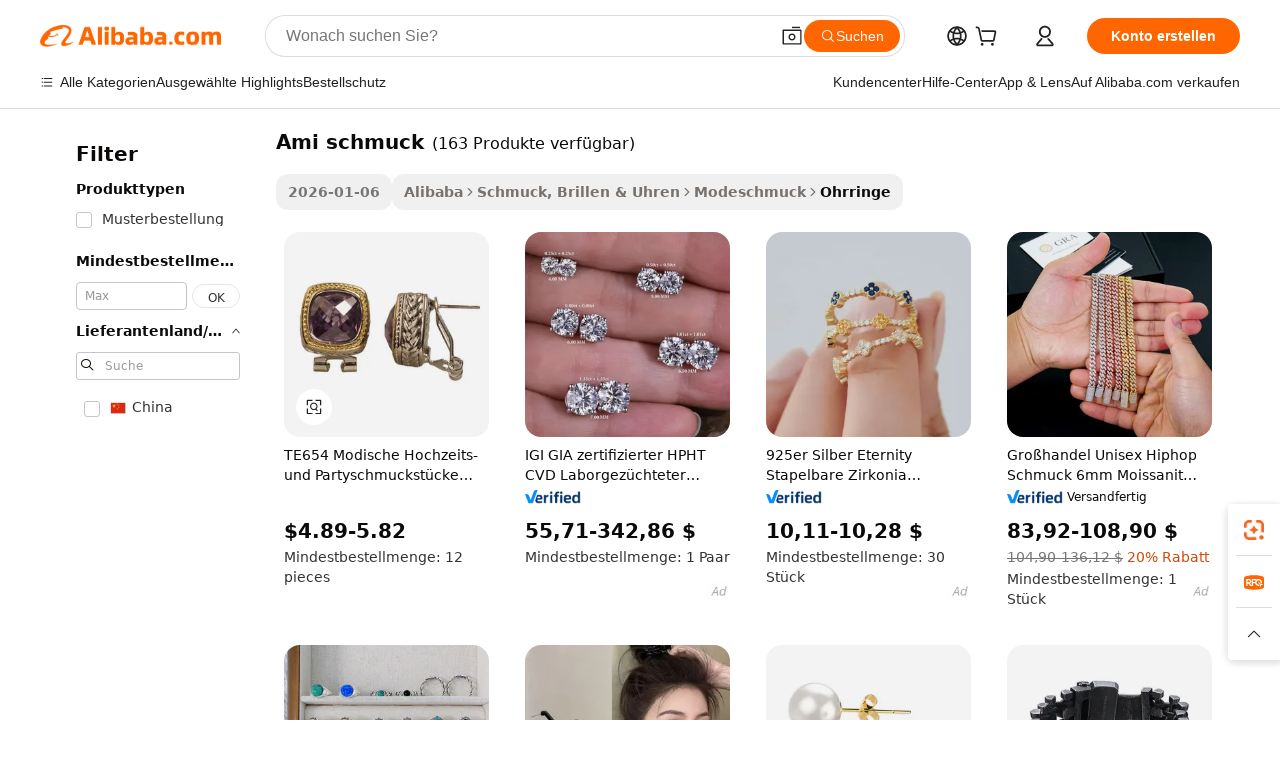

--- FILE ---
content_type: text/html;charset=UTF-8
request_url: https://german.alibaba.com/g/ami-jewelry.html
body_size: 177028
content:

<!-- screen_content -->

    <!-- tangram:5410 begin-->
    <!-- tangram:529998 begin-->
    
<!DOCTYPE html>
<html lang="de" dir="ltr">
  <head>
        <script>
      window.__BB = {
        scene: window.__bb_scene || 'traffic-free-goods'
      };
      window.__BB.BB_CWV_IGNORE = {
          lcp_element: ['#icbu-buyer-pc-top-banner'],
          lcp_url: [],
        };
      window._timing = {}
      window._timing.first_start = Date.now();
      window.needLoginInspiration = Boolean(false);
      // 变量用于标记页面首次可见时间
      let firstVisibleTime = null;
      if (typeof document.hidden !== 'undefined') {
        // 页面首次加载时直接统计
        if (!document.hidden) {
          firstVisibleTime = Date.now();
          window.__BB_timex = 1
        } else {
          // 页面不可见时监听 visibilitychange 事件
          document.addEventListener('visibilitychange', () => {
            if (!document.hidden) {
              firstVisibleTime = Date.now();
              window.__BB_timex = firstVisibleTime - window.performance.timing.navigationStart
              window.__BB.firstVisibleTime = window.__BB_timex
              console.log("Page became visible after "+ window.__BB_timex + " ms");
            }
          }, { once: true });  // 确保只触发一次
        }
      } else {
        console.warn('Page Visibility API is not supported in this browser.');
      }
    </script>
        <meta name="data-spm" content="a2700">
        <meta name="aplus-xplug" content="NONE">
        <meta name="aplus-icbu-disable-umid" content="1">
        <meta name="google-translate-customization" content="9de59014edaf3b99-22e1cf3b5ca21786-g00bb439a5e9e5f8f-f">
    <meta name="yandex-verification" content="25a76ba8e4443bb3" />
    <meta name="msvalidate.01" content="E3FBF0E89B724C30844BF17C59608E8F" />
    <meta name="viewport" content="width=device-width, initial-scale=1.0, maximum-scale=5.0, user-scalable=yes">
        <link rel="preconnect" href="https://s.alicdn.com/" crossorigin>
    <link rel="dns-prefetch" href="https://s.alicdn.com">
                        <link rel="preload" href="https://s.alicdn.com/@g/alilog/??aplus_plugin_icbufront/index.js,mlog/aplus_v2.js" as="script">
        <link rel="preload" href="https://s.alicdn.com/@img/imgextra/i2/O1CN0153JdbU26g4bILVOyC_!!6000000007690-2-tps-418-58.png" as="image">
        <script>
            window.__APLUS_ABRATE__ = {
        perf_group: 'base64cached',
        scene: "traffic-free-goods",
      };
    </script>
    <meta name="aplus-mmstat-timeout" content="15000">
        <meta content="text/html; charset=utf-8" http-equiv="Content-Type">
          <title>Großhandel mit Ami-Schmuck – stilvolle und langlebige Lösungen</title>
      <meta name="keywords" content="jewelry box,jewelry for women,stainless steel jewelry">
      <meta name="description" content="Kaufen Sie unsere Kollektion an Ami-Schmuck für einzigartige und stilvolle Accessoires. Finden Sie hochwertige, großerhandelsfreundliche Optionen, die für jeden Anlass perfekt sind. Jetzt kaufen!">
            <meta name="pagetiming-rate" content="9">
      <meta name="pagetiming-resource-rate" content="4">
                    <link rel="canonical" href="https://german.alibaba.com/g/ami-jewelry.html">
                              <link rel="alternate" hreflang="fr" href="https://french.alibaba.com/g/ami-jewelry.html">
                  <link rel="alternate" hreflang="de" href="https://german.alibaba.com/g/ami-jewelry.html">
                  <link rel="alternate" hreflang="pt" href="https://portuguese.alibaba.com/g/ami-jewelry.html">
                  <link rel="alternate" hreflang="it" href="https://italian.alibaba.com/g/ami-jewelry.html">
                  <link rel="alternate" hreflang="es" href="https://spanish.alibaba.com/g/ami-jewelry.html">
                  <link rel="alternate" hreflang="ru" href="https://russian.alibaba.com/g/ami-jewelry.html">
                  <link rel="alternate" hreflang="ko" href="https://korean.alibaba.com/g/ami-jewelry.html">
                  <link rel="alternate" hreflang="ar" href="https://arabic.alibaba.com/g/ami-jewelry.html">
                  <link rel="alternate" hreflang="ja" href="https://japanese.alibaba.com/g/ami-jewelry.html">
                  <link rel="alternate" hreflang="tr" href="https://turkish.alibaba.com/g/ami-jewelry.html">
                  <link rel="alternate" hreflang="th" href="https://thai.alibaba.com/g/ami-jewelry.html">
                  <link rel="alternate" hreflang="vi" href="https://vietnamese.alibaba.com/g/ami-jewelry.html">
                  <link rel="alternate" hreflang="nl" href="https://dutch.alibaba.com/g/ami-jewelry.html">
                  <link rel="alternate" hreflang="he" href="https://hebrew.alibaba.com/g/ami-jewelry.html">
                  <link rel="alternate" hreflang="id" href="https://indonesian.alibaba.com/g/ami-jewelry.html">
                  <link rel="alternate" hreflang="hi" href="https://hindi.alibaba.com/g/ami-jewelry.html">
                  <link rel="alternate" hreflang="en" href="https://www.alibaba.com/showroom/ami-jewelry.html">
                  <link rel="alternate" hreflang="zh" href="https://chinese.alibaba.com/g/ami-jewelry.html">
                  <link rel="alternate" hreflang="x-default" href="https://www.alibaba.com/showroom/ami-jewelry.html">
                                        <script>
      // Aplus 配置自动打点
      var queue = window.goldlog_queue || (window.goldlog_queue = []);
      var tags = ["button", "a", "div", "span", "i", "svg", "input", "li", "tr"];
      queue.push(
        {
          action: 'goldlog.appendMetaInfo',
          arguments: [
            'aplus-auto-exp',
            [
              {
                logkey: '/sc.ug_msite.new_product_exp',
                cssSelector: '[data-spm-exp]',
                props: ["data-spm-exp"],
              },
              {
                logkey: '/sc.ug_pc.seolist_product_exp',
                cssSelector: '.traffic-card-gallery',
                props: ["data-spm-exp"],
              }
            ]
          ]
        }
      )
      queue.push({
        action: 'goldlog.setMetaInfo',
        arguments: ['aplus-auto-clk', JSON.stringify(tags.map(tag =>({
          "logkey": "/sc.ug_msite.new_product_clk",
          tag,
          "filter": "data-spm-clk",
          "props": ["data-spm-clk"]
        })))],
      });
    </script>
  </head>
  <div id="icbu-header"><div id="the-new-header" data-version="4.4.0" data-tnh-auto-exp="tnh-expose" data-scenes="search-products" style="position: relative;background-color: #fff;border-bottom: 1px solid #ddd;box-sizing: border-box; font-family:Inter,SF Pro Text,Roboto,Helvetica Neue,Helvetica,Tahoma,Arial,PingFang SC,Microsoft YaHei;"><div style="display: flex;align-items:center;height: 72px;min-width: 1200px;max-width: 1580px;margin: 0 auto;padding: 0 40px;box-sizing: border-box;"><img style="height: 29px; width: 209px;" src="https://s.alicdn.com/@img/imgextra/i2/O1CN0153JdbU26g4bILVOyC_!!6000000007690-2-tps-418-58.png" alt="" /></div><div style="min-width: 1200px;max-width: 1580px;margin: 0 auto;overflow: hidden;font-size: 14px;display: flex;justify-content: space-between;padding: 0 40px;box-sizing: border-box;"><div style="display: flex; align-items: center; justify-content: space-between"><div style="position: relative; height: 36px; padding: 0 28px 0 20px">All categories</div><div style="position: relative; height: 36px; padding-right: 28px">Featured selections</div><div style="position: relative; height: 36px">Trade Assurance</div></div><div style="display: flex; align-items: center; justify-content: space-between"><div style="position: relative; height: 36px; padding-right: 28px">Buyer Central</div><div style="position: relative; height: 36px; padding-right: 28px">Help Center</div><div style="position: relative; height: 36px; padding-right: 28px">Get the app</div><div style="position: relative; height: 36px">Become a supplier</div></div></div></div></div></div>
  <body data-spm="7724857" style="min-height: calc(100vh + 1px)"><script 
id="beacon-aplus"   
src="//s.alicdn.com/@g/alilog/??aplus_plugin_icbufront/index.js,mlog/aplus_v2.js"
exparams="aplus=async&userid=&aplus&ali_beacon_id=&ali_apache_id=&ali_apache_track=&ali_apache_tracktmp=&eagleeye_traceid=2101f3d617683730184578305e114e&ip=18%2e223%2e43%2e234&dmtrack_c={ali%5fresin%5ftrace%3dse%5frst%3dnull%7csp%5fviewtype%3dY%7cset%3d3%7cser%3d1007%7cpageId%3d1787927a485c444cbf84ab14f9477baf%7cm%5fpageid%3dnull%7cpvmi%3d6265f0fad5204c61bfa0b45d74fbe64a%7csek%5fsepd%3dami%2bschmuck%7csek%3dami%2bjewelry%7cse%5fpn%3d1%7cp4pid%3d53853e34%2db67d%2d4f91%2d9f06%2da093d631517a%7csclkid%3dnull%7cforecast%5fpost%5fcate%3dnull%7cseo%5fnew%5fuser%5fflag%3dfalse%7ccategoryId%3d201650401%7cseo%5fsearch%5fmodel%5fupgrade%5fv2%3d2025070801%7cseo%5fmodule%5fcard%5f20240624%3d202406242%7clong%5ftext%5fgoogle%5ftranslate%5fv2%3d2407142%7cseo%5fcontent%5ftd%5fbottom%5ftext%5fupdate%5fkey%3d2025070801%7cseo%5fsearch%5fmodel%5fupgrade%5fv3%3d2025072201%7cdamo%5falt%5freplace%3d2485818%7cseo%5fsearch%5fmodel%5fmulti%5fupgrade%5fv3%3d2025081101%7cwap%5fcross%3d2007659%7cwap%5fcs%5faction%3d2005494%7cAPP%5fVisitor%5fActive%3d26702%7cseo%5fshowroom%5fgoods%5fmix%3d2005244%7cseo%5fdefault%5fcached%5flong%5ftext%5ffrom%5fnew%5fkeyword%5fstep%3d2024122502%7cshowroom%5fgeneral%5ftemplate%3d2005292%7cshowroom%5freview%3d20230308%7cwap%5fcs%5ftext%3dnull%7cstructured%5fdata%3d2025052702%7cseo%5fmulti%5fstyle%5ftext%5fupdate%3d2511182%7cpc%5fnew%5fheader%3dnull%7cseo%5fmeta%5fcate%5ftemplate%5fv1%3d2025042401%7cseo%5fmeta%5ftd%5fsearch%5fkeyword%5fstep%5fv1%3d2025040999%7cseo%5fshowroom%5fbiz%5fbabablog%3d2809001%7cshowroom%5fft%5flong%5ftext%5fbaks%3d80802%7cseo%5ffirstcache%3d2025121601%7cAPP%5fGrowing%5fBuyer%5fHigh%5fIntent%5fActive%3d25488%7cshowroom%5fpc%5fv2019%3d2104%7cAPP%5fProspecting%5fBuyer%3d26712%7ccache%5fcontrol%3dnull%7cAPP%5fChurned%5fCore%5fBuyer%3d25463%7cseo%5fdefault%5fcached%5flong%5ftext%5fstep%3d24110802%7camp%5flighthouse%5fscore%5fimage%3d19657%7cseo%5fft%5ftranslate%5fgemini%3d25012003%7cwap%5fnode%5fssr%3d2015725%7cdataphant%5fopen%3d27030%7clongtext%5fmulti%5fstyle%5fexpand%5frussian%3d2510141%7cseo%5flongtext%5fgoogle%5fdata%5fsection%3d25021702%7cindustry%5fpopular%5ffloor%3dnull%7cwap%5fad%5fgoods%5fproduct%5finterval%3dnull%7cseo%5fgoods%5fbootom%5fwholesale%5flink%3dnull%7cseo%5fkeyword%5faatest%3d17%7cseo%5fmiddle%5fwholesale%5flink%3dnull%7cft%5flong%5ftext%5fenpand%5fstep2%3d121602%7cseo%5fft%5flongtext%5fexpand%5fstep3%3d25012102%7cseo%5fwap%5fheadercard%3d2006288%7cAPP%5fChurned%5fInactive%5fVisitor%3d25497%7cAPP%5fGrowing%5fBuyer%5fHigh%5fIntent%5fInactive%3d25484%7cseo%5fmeta%5ftd%5fmulti%5fkey%3d2025061801%7ctop%5frecommend%5f20250120%3d202501201%7clongtext%5fmulti%5fstyle%5fexpand%5ffrench%5fcopy%3d25091802%7clongtext%5fmulti%5fstyle%5fexpand%5ffrench%5fcopy%5fcopy%3d25092502%7clong%5ftext%5fpaa%3d2020801%7cseo%5ffloor%5fexp%3dnull%7cseo%5fshowroom%5falgo%5flink%3d17764%7cseo%5fmeta%5ftd%5faib%5fgeneral%5fkey%3d2025091901%7ccountry%5findustry%3d202311033%7cpc%5ffree%5fswitchtosearch%3d2020529%7cshowroom%5fft%5flong%5ftext%5fenpand%5fstep1%3d101102%7cseo%5fshowroom%5fnorel%3dnull%7cplp%5fstyle%5f25%5fpc%3d202505222%7cseo%5fggs%5flayer%3d10011%7cquery%5fmutil%5flang%5ftranslate%3d2025060300%7cAPP%5fChurned%5fBuyer%3d25468%7cstream%5frender%5fperf%5fopt%3d2309181%7cwap%5fgoods%3d2007383%7cseo%5fshowroom%5fsimilar%5f20240614%3d202406142%7cchinese%5fopen%3d6307%7cquery%5fgpt%5ftranslate%3d20240820%7cad%5fproduct%5finterval%3dnull%7camp%5fto%5fpwa%3d2007359%7cplp%5faib%5fmulti%5fai%5fmeta%3d20250401%7cwap%5fsupplier%5fcontent%3dnull%7cpc%5ffree%5frefactoring%3d20220315%7csso%5foem%5ffloor%3d30031%7cAPP%5fGrowing%5fBuyer%5fInactive%3d25476%7cseo%5fpc%5fnew%5fview%5f20240807%3d202408072%7cseo%5fbottom%5ftext%5fentity%5fkey%5fcopy%3d2025062400%7cstream%5frender%3d433763%7cseo%5fmodule%5fcard%5f20240424%3d202404241%7cseo%5ftitle%5freplace%5f20191226%3d5841%7clongtext%5fmulti%5fstyle%5fexpand%3d25090802%7cgoogleweblight%3d6516%7clighthouse%5fbase64%3d2005760%7cAPP%5fProspecting%5fBuyer%5fActive%3d26719%7cad%5fgoods%5fproduct%5finterval%3dnull%7cseo%5fbottom%5fdeep%5fextend%5fkw%5fkey%3d2025071101%7clongtext%5fmulti%5fstyle%5fexpand%5fturkish%3d25102802%7cilink%5fuv%3d20240911%7cwap%5flist%5fwakeup%3d2005832%7ctpp%5fcrosslink%5fpc%3d20205311%7cseo%5ftop%5fbooth%3d18501%7cAPP%5fGrowing%5fBuyer%5fLess%5fActive%3d25472%7cseo%5fsearch%5fmodel%5fupgrade%5frank%3d2025092401%7cgoodslayer%3d7977%7cft%5flong%5ftext%5ftranslate%5fexpand%5fstep1%3d24110802%7cseo%5fheaderstyle%5ftraffic%5fkey%5fv1%3d2025072100%7ccrosslink%5fswitch%3d2008141%7cp4p%5foutline%3d20240328%7cseo%5fmeta%5ftd%5faib%5fv2%5fkey%3d2025091801%7crts%5fmulti%3d2008404%7cAPP%5fVisitor%5fLess%5fActive%3d26698%7cplp%5fstyle%5f25%3d202505192%7ccdn%5fvm%3d2007368%7cwap%5fad%5fproduct%5finterval%3dnull%7cseo%5fsearch%5fmodel%5fmulti%5fupgrade%5frank%3d2025092401%7cpc%5fcard%5fshare%3d2025081201%7cAPP%5fGrowing%5fBuyer%5fHigh%5fIntent%5fLess%5fActive%3d25480%7cgoods%5ftitle%5fsubstitute%3d9616%7cwap%5fscreen%5fexp%3d2025081400%7creact%5fheader%5ftest%3d202502182%7cpc%5fcs%5fcolor%3dnull%7cshowroom%5fft%5flong%5ftext%5ftest%3d72502%7cone%5ftap%5flogin%5fABTest%3d202308153%7cseo%5fhyh%5fshow%5ftags%3dnull%7cplp%5fstructured%5fdata%3d2508182%7cguide%5fdelete%3d2008526%7cseo%5findustry%5ftemplate%3dnull%7cseo%5fmeta%5ftd%5fmulti%5fes%5fkey%3d2025073101%7cseo%5fshowroom%5fdata%5fmix%3d19888%7csso%5ftop%5franking%5ffloor%3d20031%7cseo%5ftd%5fdeep%5fupgrade%5fkey%5fv3%3d2025081101%7cwap%5fue%5fone%3d2025111401%7cshowroom%5fto%5frts%5flink%3d2008480%7ccountrysearch%5ftest%3dnull%7cseo%5fplp%5fdate%5fv2%3d2025102702%7cchannel%5famp%5fto%5fpwa%3d2008435%7cseo%5fmulti%5fstyles%5flong%5ftext%3d2503172%7cseo%5fmeta%5ftext%5fmutli%5fcate%5ftemplate%5fv1%3d2025080801%7cseo%5fdefault%5fcached%5fmutil%5flong%5ftext%5fstep%3d24110436%7cseo%5faction%5fpoint%5ftype%3d22823%7cseo%5faib%5ftd%5flaunch%5f20240828%5fcopy%3d202408282%7cseo%5fshowroom%5fwholesale%5flink%3dnull%7cseo%5fperf%5fimprove%3d2023999%7cseo%5fwap%5flist%5fbounce%5f01%3d2063%7cseo%5fwap%5flist%5fbounce%5f02%3d2128%7cAPP%5fGrowing%5fBuyer%5fActive%3d25492%7cvideolayer%3dnull%7cvideo%5fplay%3dnull%7cAPP%5fChurned%5fMember%5fInactive%3d25501%7cseo%5fgoogle%5fnew%5fstruct%3d438326%7ctpp%5ftrace%3dseoKeyword%2dseoKeyword%5fv3%2dproduct%2dPRODUCT%5fFAIL}&pageid=12df2bea2101f5831768373018&hn=ensearchweb033001245131%2erg%2dus%2deast%2eus44&asid=AQAAAAAaO2dpOhYWKAAAAACC/zWOiL1nBQ==&treq=&tres=" async>
</script>
            <style>body{background-color:white;}.no-scrollbar.il-sticky.il-top-0.il-max-h-\[100vh\].il-w-\[200px\].il-flex-shrink-0.il-flex-grow-0.il-overflow-y-scroll{background-color:#FFF;padding-left:12px}</style>
                    <!-- tangram:530006 begin-->
<!--  -->
 <style>
   @keyframes il-spin {
     to {
       transform: rotate(360deg);
     }
   }
   @keyframes il-pulse {
     50% {
       opacity: 0.5;
     }
   }
   .traffic-card-gallery {display: flex;position: relative;flex-direction: column;justify-content: flex-start;border-radius: 0.5rem;background-color: #fff;padding: 0.5rem 0.5rem 1rem;overflow: hidden;font-size: 0.75rem;line-height: 1rem;}
   .traffic-card-list {display: flex;position: relative;flex-direction: row;justify-content: flex-start;border-bottom-width: 1px;background-color: #fff;padding: 1rem;height: 292px;overflow: hidden;font-size: 0.75rem;line-height: 1rem;}
   .product-price {
     b {
       font-size: 22px;
     }
   }
   .skel-loading {
       animation: il-pulse 2s cubic-bezier(0.4, 0, 0.6, 1) infinite;background-color: hsl(60, 4.8%, 95.9%);
   }
 </style>
<div id="first-cached-card">
  <div style="box-sizing:border-box;display: flex;position: absolute;left: 0;right: 0;margin: 0 auto;z-index: 1;min-width: 1200px;max-width: 1580px;padding: 0.75rem 3.25rem 0;pointer-events: none;">
    <!--页面左侧区域-->
    <div style="width: 200px;padding-top: 1rem;padding-left:12px; background-color: #fff;border-radius: 0.25rem">
      <div class="skel-loading" style="height: 1.5rem;width: 50%;border-radius: 0.25rem;"></div>
      <div style="margin-top: 1rem;margin-bottom: 1rem;">
        <div class="skel-loading" style="height: 1rem;width: calc(100% * 5 / 6);"></div>
        <div
          class="skel-loading"
          style="margin-top: 1rem;height: 1rem;width: calc(100% * 8 / 12);"
        ></div>
        <div class="skel-loading" style="margin-top: 1rem;height: 1rem;width: 75%;"></div>
        <div
          class="skel-loading"
          style="margin-top: 1rem;height: 1rem;width: calc(100% * 7 / 12);"
        ></div>
      </div>
      <div class="skel-loading" style="height: 1.5rem;width: 50%;border-radius: 0.25rem;"></div>
      <div style="margin-top: 1rem;margin-bottom: 1rem;">
        <div class="skel-loading" style="height: 1rem;width: calc(100% * 5 / 6);"></div>
        <div
          class="skel-loading"
          style="margin-top: 1rem;height: 1rem;width: calc(100% * 8 / 12);"
        ></div>
        <div class="skel-loading" style="margin-top: 1rem;height: 1rem;width: 75%;"></div>
        <div
          class="skel-loading"
          style="margin-top: 1rem;height: 1rem;width: calc(100% * 7 / 12);"
        ></div>
      </div>
      <div class="skel-loading" style="height: 1.5rem;width: 50%;border-radius: 0.25rem;"></div>
      <div style="margin-top: 1rem;margin-bottom: 1rem;">
        <div class="skel-loading" style="height: 1rem;width: calc(100% * 5 / 6);"></div>
        <div
          class="skel-loading"
          style="margin-top: 1rem;height: 1rem;width: calc(100% * 8 / 12);"
        ></div>
        <div class="skel-loading" style="margin-top: 1rem;height: 1rem;width: 75%;"></div>
        <div
          class="skel-loading"
          style="margin-top: 1rem;height: 1rem;width: calc(100% * 7 / 12);"
        ></div>
      </div>
      <div class="skel-loading" style="height: 1.5rem;width: 50%;border-radius: 0.25rem;"></div>
      <div style="margin-top: 1rem;margin-bottom: 1rem;">
        <div class="skel-loading" style="height: 1rem;width: calc(100% * 5 / 6);"></div>
        <div
          class="skel-loading"
          style="margin-top: 1rem;height: 1rem;width: calc(100% * 8 / 12);"
        ></div>
        <div class="skel-loading" style="margin-top: 1rem;height: 1rem;width: 75%;"></div>
        <div
          class="skel-loading"
          style="margin-top: 1rem;height: 1rem;width: calc(100% * 7 / 12);"
        ></div>
      </div>
      <div class="skel-loading" style="height: 1.5rem;width: 50%;border-radius: 0.25rem;"></div>
      <div style="margin-top: 1rem;margin-bottom: 1rem;">
        <div class="skel-loading" style="height: 1rem;width: calc(100% * 5 / 6);"></div>
        <div
          class="skel-loading"
          style="margin-top: 1rem;height: 1rem;width: calc(100% * 8 / 12);"
        ></div>
        <div class="skel-loading" style="margin-top: 1rem;height: 1rem;width: 75%;"></div>
        <div
          class="skel-loading"
          style="margin-top: 1rem;height: 1rem;width: calc(100% * 7 / 12);"
        ></div>
      </div>
      <div class="skel-loading" style="height: 1.5rem;width: 50%;border-radius: 0.25rem;"></div>
      <div style="margin-top: 1rem;margin-bottom: 1rem;">
        <div class="skel-loading" style="height: 1rem;width: calc(100% * 5 / 6);"></div>
        <div
          class="skel-loading"
          style="margin-top: 1rem;height: 1rem;width: calc(100% * 8 / 12);"
        ></div>
        <div class="skel-loading" style="margin-top: 1rem;height: 1rem;width: 75%;"></div>
        <div
          class="skel-loading"
          style="margin-top: 1rem;height: 1rem;width: calc(100% * 7 / 12);"
        ></div>
      </div>
    </div>
    <!--页面主体区域-->
    <div style="flex: 1 1 0%; overflow: hidden;padding: 0.5rem 0.5rem 0.5rem 1.5rem">
      <div style="height: 1.25rem;margin-bottom: 1rem;"></div>
      <!-- keywords -->
      <div style="margin-bottom: 1rem;height: 1.75rem;font-weight: 700;font-size: 1.25rem;line-height: 1.75rem;"></div>
      <!-- longtext -->
            <div style="width: calc(25% - 0.9rem);pointer-events: auto">
        <div class="traffic-card-gallery">
          <!-- ProductImage -->
          <a href="//www.alibaba.com/product-detail/TE654-Fashion-Wedding-Party-Jewelry-14K_11000007006035.html?from=SEO" target="_blank" style="position: relative;margin-bottom: 0.5rem;aspect-ratio: 1;overflow: hidden;border-radius: 0.5rem;">
            <div style="display: flex; overflow: hidden">
              <div style="position: relative;margin: 0;width: 100%;min-width: 0;flex-shrink: 0;flex-grow: 0;flex-basis: 100%;padding: 0;">
                <img style="position: relative; aspect-ratio: 1; width: 100%" src="[data-uri]" loading="eager" />
                <div style="position: absolute;left: 0;bottom: 0;right: 0;top: 0;background-color: #000;opacity: 0.05;"></div>
              </div>
            </div>
          </a>
          <div style="display: flex;flex: 1 1 0%;flex-direction: column;justify-content: space-between;">
            <div>
              <a class="skel-loading" style="margin-top: 0.5rem;display:inline-block;width:100%;height:1rem;" href="//www.alibaba.com/product-detail/TE654-Fashion-Wedding-Party-Jewelry-14K_11000007006035.html" target="_blank"></a>
              <a class="skel-loading" style="margin-top: 0.125rem;display:inline-block;width:100%;height:1rem;" href="//www.alibaba.com/product-detail/TE654-Fashion-Wedding-Party-Jewelry-14K_11000007006035.html" target="_blank"></a>
              <div class="skel-loading" style="margin-top: 0.25rem;height:1.625rem;width:75%"></div>
              <div class="skel-loading" style="margin-top: 0.5rem;height: 1rem;width:50%"></div>
              <div class="skel-loading" style="margin-top:0.25rem;height:1rem;width:25%"></div>
            </div>
          </div>

        </div>
      </div>

    </div>
  </div>
</div>
<!-- tangram:530006 end-->
            <style>.component-left-filter-callback{display:flex;position:relative;margin-top:10px;height:1200px}.component-left-filter-callback img{width:200px}.component-left-filter-callback i{position:absolute;top:5%;left:50%}.related-search-wrapper{padding:.5rem;--tw-bg-opacity: 1;background-color:#fff;background-color:rgba(255,255,255,var(--tw-bg-opacity, 1));border-width:1px;border-color:var(--input)}.related-search-wrapper .related-search-box{margin:12px 16px}.related-search-wrapper .related-search-box .related-search-title{display:inline;float:start;color:#666;word-wrap:break-word;margin-right:12px;width:13%}.related-search-wrapper .related-search-box .related-search-content{display:flex;flex-wrap:wrap}.related-search-wrapper .related-search-box .related-search-content .related-search-link{margin-right:12px;width:23%;overflow:hidden;color:#666;text-overflow:ellipsis;white-space:nowrap}.product-title img{margin-right:.5rem;display:inline-block;height:1rem;vertical-align:sub}.product-price b{font-size:22px}.similar-icon{position:absolute;bottom:12px;z-index:2;right:12px}.rfq-card{display:inline-block;position:relative;box-sizing:border-box;margin-bottom:36px}.rfq-card .rfq-card-content{display:flex;position:relative;flex-direction:column;align-items:flex-start;background-size:cover;background-color:#fff;padding:12px;width:100%;height:100%}.rfq-card .rfq-card-content .rfq-card-icon{margin-top:50px}.rfq-card .rfq-card-content .rfq-card-icon img{width:45px}.rfq-card .rfq-card-content .rfq-card-top-title{margin-top:14px;color:#222;font-weight:400;font-size:16px}.rfq-card .rfq-card-content .rfq-card-title{margin-top:24px;color:#333;font-weight:800;font-size:20px}.rfq-card .rfq-card-content .rfq-card-input-box{margin-top:24px;width:100%}.rfq-card .rfq-card-content .rfq-card-input-box textarea{box-sizing:border-box;border:1px solid #ddd;border-radius:4px;background-color:#fff;padding:9px 12px;width:100%;height:88px;resize:none;color:#666;font-weight:400;font-size:13px;font-family:inherit}.rfq-card .rfq-card-content .rfq-card-button{margin-top:24px;border:1px solid #666;border-radius:16px;background-color:#fff;width:67%;color:#000;font-weight:700;font-size:14px;line-height:30px;text-align:center}[data-modulename^=ProductList-] div{contain-intrinsic-size:auto 500px}.traffic-card-gallery:hover{--tw-shadow: 0px 2px 6px 2px rgba(0,0,0,.12157);--tw-shadow-colored: 0px 2px 6px 2px var(--tw-shadow-color);box-shadow:0 0 #0000,0 0 #0000,0 2px 6px 2px #0000001f;box-shadow:var(--tw-ring-offset-shadow, 0 0 rgba(0,0,0,0)),var(--tw-ring-shadow, 0 0 rgba(0,0,0,0)),var(--tw-shadow);z-index:10}.traffic-card-gallery{position:relative;display:flex;flex-direction:column;justify-content:flex-start;overflow:hidden;border-radius:.75rem;--tw-bg-opacity: 1;background-color:#fff;background-color:rgba(255,255,255,var(--tw-bg-opacity, 1));padding:.5rem;font-size:.75rem;line-height:1rem}.traffic-card-list{position:relative;display:flex;height:292px;flex-direction:row;justify-content:flex-start;overflow:hidden;border-bottom-width:1px;--tw-bg-opacity: 1;background-color:#fff;background-color:rgba(255,255,255,var(--tw-bg-opacity, 1));padding:1rem;font-size:.75rem;line-height:1rem}.traffic-card-g-industry:hover{--tw-shadow: 0 0 10px rgba(0,0,0,.1);--tw-shadow-colored: 0 0 10px var(--tw-shadow-color);box-shadow:0 0 #0000,0 0 #0000,0 0 10px #0000001a;box-shadow:var(--tw-ring-offset-shadow, 0 0 rgba(0,0,0,0)),var(--tw-ring-shadow, 0 0 rgba(0,0,0,0)),var(--tw-shadow)}.traffic-card-g-industry{position:relative;border-radius:var(--radius);--tw-bg-opacity: 1;background-color:#fff;background-color:rgba(255,255,255,var(--tw-bg-opacity, 1));padding:1.25rem .75rem .75rem;font-size:.875rem;line-height:1.25rem}.module-filter-section-wrapper{max-height:none!important;overflow-x:hidden}*,:before,:after{--tw-border-spacing-x: 0;--tw-border-spacing-y: 0;--tw-translate-x: 0;--tw-translate-y: 0;--tw-rotate: 0;--tw-skew-x: 0;--tw-skew-y: 0;--tw-scale-x: 1;--tw-scale-y: 1;--tw-pan-x: ;--tw-pan-y: ;--tw-pinch-zoom: ;--tw-scroll-snap-strictness: proximity;--tw-gradient-from-position: ;--tw-gradient-via-position: ;--tw-gradient-to-position: ;--tw-ordinal: ;--tw-slashed-zero: ;--tw-numeric-figure: ;--tw-numeric-spacing: ;--tw-numeric-fraction: ;--tw-ring-inset: ;--tw-ring-offset-width: 0px;--tw-ring-offset-color: #fff;--tw-ring-color: rgba(59, 130, 246, .5);--tw-ring-offset-shadow: 0 0 rgba(0,0,0,0);--tw-ring-shadow: 0 0 rgba(0,0,0,0);--tw-shadow: 0 0 rgba(0,0,0,0);--tw-shadow-colored: 0 0 rgba(0,0,0,0);--tw-blur: ;--tw-brightness: ;--tw-contrast: ;--tw-grayscale: ;--tw-hue-rotate: ;--tw-invert: ;--tw-saturate: ;--tw-sepia: ;--tw-drop-shadow: ;--tw-backdrop-blur: ;--tw-backdrop-brightness: ;--tw-backdrop-contrast: ;--tw-backdrop-grayscale: ;--tw-backdrop-hue-rotate: ;--tw-backdrop-invert: ;--tw-backdrop-opacity: ;--tw-backdrop-saturate: ;--tw-backdrop-sepia: ;--tw-contain-size: ;--tw-contain-layout: ;--tw-contain-paint: ;--tw-contain-style: }::backdrop{--tw-border-spacing-x: 0;--tw-border-spacing-y: 0;--tw-translate-x: 0;--tw-translate-y: 0;--tw-rotate: 0;--tw-skew-x: 0;--tw-skew-y: 0;--tw-scale-x: 1;--tw-scale-y: 1;--tw-pan-x: ;--tw-pan-y: ;--tw-pinch-zoom: ;--tw-scroll-snap-strictness: proximity;--tw-gradient-from-position: ;--tw-gradient-via-position: ;--tw-gradient-to-position: ;--tw-ordinal: ;--tw-slashed-zero: ;--tw-numeric-figure: ;--tw-numeric-spacing: ;--tw-numeric-fraction: ;--tw-ring-inset: ;--tw-ring-offset-width: 0px;--tw-ring-offset-color: #fff;--tw-ring-color: rgba(59, 130, 246, .5);--tw-ring-offset-shadow: 0 0 rgba(0,0,0,0);--tw-ring-shadow: 0 0 rgba(0,0,0,0);--tw-shadow: 0 0 rgba(0,0,0,0);--tw-shadow-colored: 0 0 rgba(0,0,0,0);--tw-blur: ;--tw-brightness: ;--tw-contrast: ;--tw-grayscale: ;--tw-hue-rotate: ;--tw-invert: ;--tw-saturate: ;--tw-sepia: ;--tw-drop-shadow: ;--tw-backdrop-blur: ;--tw-backdrop-brightness: ;--tw-backdrop-contrast: ;--tw-backdrop-grayscale: ;--tw-backdrop-hue-rotate: ;--tw-backdrop-invert: ;--tw-backdrop-opacity: ;--tw-backdrop-saturate: ;--tw-backdrop-sepia: ;--tw-contain-size: ;--tw-contain-layout: ;--tw-contain-paint: ;--tw-contain-style: }*,:before,:after{box-sizing:border-box;border-width:0;border-style:solid;border-color:#e5e7eb}:before,:after{--tw-content: ""}html,:host{line-height:1.5;-webkit-text-size-adjust:100%;-moz-tab-size:4;-o-tab-size:4;tab-size:4;font-family:ui-sans-serif,system-ui,-apple-system,Segoe UI,Roboto,Ubuntu,Cantarell,Noto Sans,sans-serif,"Apple Color Emoji","Segoe UI Emoji",Segoe UI Symbol,"Noto Color Emoji";font-feature-settings:normal;font-variation-settings:normal;-webkit-tap-highlight-color:transparent}body{margin:0;line-height:inherit}hr{height:0;color:inherit;border-top-width:1px}abbr:where([title]){text-decoration:underline;-webkit-text-decoration:underline dotted;text-decoration:underline dotted}h1,h2,h3,h4,h5,h6{font-size:inherit;font-weight:inherit}a{color:inherit;text-decoration:inherit}b,strong{font-weight:bolder}code,kbd,samp,pre{font-family:ui-monospace,SFMono-Regular,Menlo,Monaco,Consolas,Liberation Mono,Courier New,monospace;font-feature-settings:normal;font-variation-settings:normal;font-size:1em}small{font-size:80%}sub,sup{font-size:75%;line-height:0;position:relative;vertical-align:baseline}sub{bottom:-.25em}sup{top:-.5em}table{text-indent:0;border-color:inherit;border-collapse:collapse}button,input,optgroup,select,textarea{font-family:inherit;font-feature-settings:inherit;font-variation-settings:inherit;font-size:100%;font-weight:inherit;line-height:inherit;letter-spacing:inherit;color:inherit;margin:0;padding:0}button,select{text-transform:none}button,input:where([type=button]),input:where([type=reset]),input:where([type=submit]){-webkit-appearance:button;background-color:transparent;background-image:none}:-moz-focusring{outline:auto}:-moz-ui-invalid{box-shadow:none}progress{vertical-align:baseline}::-webkit-inner-spin-button,::-webkit-outer-spin-button{height:auto}[type=search]{-webkit-appearance:textfield;outline-offset:-2px}::-webkit-search-decoration{-webkit-appearance:none}::-webkit-file-upload-button{-webkit-appearance:button;font:inherit}summary{display:list-item}blockquote,dl,dd,h1,h2,h3,h4,h5,h6,hr,figure,p,pre{margin:0}fieldset{margin:0;padding:0}legend{padding:0}ol,ul,menu{list-style:none;margin:0;padding:0}dialog{padding:0}textarea{resize:vertical}input::-moz-placeholder,textarea::-moz-placeholder{opacity:1;color:#9ca3af}input::placeholder,textarea::placeholder{opacity:1;color:#9ca3af}button,[role=button]{cursor:pointer}:disabled{cursor:default}img,svg,video,canvas,audio,iframe,embed,object{display:block;vertical-align:middle}img,video{max-width:100%;height:auto}[hidden]:where(:not([hidden=until-found])){display:none}:root{--background: hsl(0, 0%, 100%);--foreground: hsl(20, 14.3%, 4.1%);--card: hsl(0, 0%, 100%);--card-foreground: hsl(20, 14.3%, 4.1%);--popover: hsl(0, 0%, 100%);--popover-foreground: hsl(20, 14.3%, 4.1%);--primary: hsl(24, 100%, 50%);--primary-foreground: hsl(60, 9.1%, 97.8%);--secondary: hsl(60, 4.8%, 95.9%);--secondary-foreground: #333;--muted: hsl(60, 4.8%, 95.9%);--muted-foreground: hsl(25, 5.3%, 44.7%);--accent: hsl(60, 4.8%, 95.9%);--accent-foreground: hsl(24, 9.8%, 10%);--destructive: hsl(0, 84.2%, 60.2%);--destructive-foreground: hsl(60, 9.1%, 97.8%);--border: hsl(20, 5.9%, 90%);--input: hsl(20, 5.9%, 90%);--ring: hsl(24.6, 95%, 53.1%);--radius: 1rem}.dark{--background: hsl(20, 14.3%, 4.1%);--foreground: hsl(60, 9.1%, 97.8%);--card: hsl(20, 14.3%, 4.1%);--card-foreground: hsl(60, 9.1%, 97.8%);--popover: hsl(20, 14.3%, 4.1%);--popover-foreground: hsl(60, 9.1%, 97.8%);--primary: hsl(20.5, 90.2%, 48.2%);--primary-foreground: hsl(60, 9.1%, 97.8%);--secondary: hsl(12, 6.5%, 15.1%);--secondary-foreground: hsl(60, 9.1%, 97.8%);--muted: hsl(12, 6.5%, 15.1%);--muted-foreground: hsl(24, 5.4%, 63.9%);--accent: hsl(12, 6.5%, 15.1%);--accent-foreground: hsl(60, 9.1%, 97.8%);--destructive: hsl(0, 72.2%, 50.6%);--destructive-foreground: hsl(60, 9.1%, 97.8%);--border: hsl(12, 6.5%, 15.1%);--input: hsl(12, 6.5%, 15.1%);--ring: hsl(20.5, 90.2%, 48.2%)}*{border-color:#e7e5e4;border-color:var(--border)}body{background-color:#fff;background-color:var(--background);color:#0c0a09;color:var(--foreground)}.il-sr-only{position:absolute;width:1px;height:1px;padding:0;margin:-1px;overflow:hidden;clip:rect(0,0,0,0);white-space:nowrap;border-width:0}.il-invisible{visibility:hidden}.il-fixed{position:fixed}.il-absolute{position:absolute}.il-relative{position:relative}.il-sticky{position:sticky}.il-inset-0{inset:0}.il--bottom-12{bottom:-3rem}.il--top-12{top:-3rem}.il-bottom-0{bottom:0}.il-bottom-2{bottom:.5rem}.il-bottom-3{bottom:.75rem}.il-bottom-4{bottom:1rem}.il-end-0{right:0}.il-end-2{right:.5rem}.il-end-3{right:.75rem}.il-end-4{right:1rem}.il-left-0{left:0}.il-left-3{left:.75rem}.il-right-0{right:0}.il-right-2{right:.5rem}.il-right-3{right:.75rem}.il-start-0{left:0}.il-start-1\/2{left:50%}.il-start-2{left:.5rem}.il-start-3{left:.75rem}.il-start-\[50\%\]{left:50%}.il-top-0{top:0}.il-top-1\/2{top:50%}.il-top-16{top:4rem}.il-top-4{top:1rem}.il-top-\[50\%\]{top:50%}.il-z-10{z-index:10}.il-z-50{z-index:50}.il-z-\[9999\]{z-index:9999}.il-col-span-4{grid-column:span 4 / span 4}.il-m-0{margin:0}.il-m-3{margin:.75rem}.il-m-auto{margin:auto}.il-mx-auto{margin-left:auto;margin-right:auto}.il-my-3{margin-top:.75rem;margin-bottom:.75rem}.il-my-5{margin-top:1.25rem;margin-bottom:1.25rem}.il-my-auto{margin-top:auto;margin-bottom:auto}.\!il-mb-4{margin-bottom:1rem!important}.il--mt-4{margin-top:-1rem}.il-mb-0{margin-bottom:0}.il-mb-1{margin-bottom:.25rem}.il-mb-2{margin-bottom:.5rem}.il-mb-3{margin-bottom:.75rem}.il-mb-4{margin-bottom:1rem}.il-mb-5{margin-bottom:1.25rem}.il-mb-6{margin-bottom:1.5rem}.il-mb-8{margin-bottom:2rem}.il-mb-\[-0\.75rem\]{margin-bottom:-.75rem}.il-mb-\[0\.125rem\]{margin-bottom:.125rem}.il-me-1{margin-right:.25rem}.il-me-2{margin-right:.5rem}.il-me-3{margin-right:.75rem}.il-me-auto{margin-right:auto}.il-mr-1{margin-right:.25rem}.il-mr-2{margin-right:.5rem}.il-ms-1{margin-left:.25rem}.il-ms-4{margin-left:1rem}.il-ms-5{margin-left:1.25rem}.il-ms-8{margin-left:2rem}.il-ms-\[\.375rem\]{margin-left:.375rem}.il-ms-auto{margin-left:auto}.il-mt-0{margin-top:0}.il-mt-0\.5{margin-top:.125rem}.il-mt-1{margin-top:.25rem}.il-mt-2{margin-top:.5rem}.il-mt-3{margin-top:.75rem}.il-mt-4{margin-top:1rem}.il-mt-6{margin-top:1.5rem}.il-line-clamp-1{overflow:hidden;display:-webkit-box;-webkit-box-orient:vertical;-webkit-line-clamp:1}.il-line-clamp-2{overflow:hidden;display:-webkit-box;-webkit-box-orient:vertical;-webkit-line-clamp:2}.il-line-clamp-6{overflow:hidden;display:-webkit-box;-webkit-box-orient:vertical;-webkit-line-clamp:6}.il-inline-block{display:inline-block}.il-inline{display:inline}.il-flex{display:flex}.il-inline-flex{display:inline-flex}.il-grid{display:grid}.il-aspect-square{aspect-ratio:1 / 1}.il-size-5{width:1.25rem;height:1.25rem}.il-h-1{height:.25rem}.il-h-10{height:2.5rem}.il-h-11{height:2.75rem}.il-h-20{height:5rem}.il-h-24{height:6rem}.il-h-3\.5{height:.875rem}.il-h-4{height:1rem}.il-h-40{height:10rem}.il-h-6{height:1.5rem}.il-h-8{height:2rem}.il-h-9{height:2.25rem}.il-h-\[150px\]{height:150px}.il-h-\[152px\]{height:152px}.il-h-\[18\.25rem\]{height:18.25rem}.il-h-\[292px\]{height:292px}.il-h-\[600px\]{height:600px}.il-h-auto{height:auto}.il-h-fit{height:-moz-fit-content;height:fit-content}.il-h-full{height:100%}.il-h-screen{height:100vh}.il-max-h-\[100vh\]{max-height:100vh}.il-w-1\/2{width:50%}.il-w-10{width:2.5rem}.il-w-10\/12{width:83.333333%}.il-w-4{width:1rem}.il-w-6{width:1.5rem}.il-w-64{width:16rem}.il-w-7\/12{width:58.333333%}.il-w-72{width:18rem}.il-w-8{width:2rem}.il-w-8\/12{width:66.666667%}.il-w-9{width:2.25rem}.il-w-9\/12{width:75%}.il-w-\[200px\]{width:200px}.il-w-\[84px\]{width:84px}.il-w-fit{width:-moz-fit-content;width:fit-content}.il-w-full{width:100%}.il-w-screen{width:100vw}.il-min-w-0{min-width:0px}.il-min-w-3{min-width:.75rem}.il-min-w-\[1200px\]{min-width:1200px}.il-max-w-\[1000px\]{max-width:1000px}.il-max-w-\[1580px\]{max-width:1580px}.il-max-w-full{max-width:100%}.il-max-w-lg{max-width:32rem}.il-flex-1{flex:1 1 0%}.il-flex-shrink-0,.il-shrink-0{flex-shrink:0}.il-flex-grow-0,.il-grow-0{flex-grow:0}.il-basis-24{flex-basis:6rem}.il-basis-full{flex-basis:100%}.il-origin-\[--radix-tooltip-content-transform-origin\]{transform-origin:var(--radix-tooltip-content-transform-origin)}.il--translate-x-1\/2{--tw-translate-x: -50%;transform:translate(-50%,var(--tw-translate-y)) rotate(var(--tw-rotate)) skew(var(--tw-skew-x)) skewY(var(--tw-skew-y)) scaleX(var(--tw-scale-x)) scaleY(var(--tw-scale-y));transform:translate(var(--tw-translate-x),var(--tw-translate-y)) rotate(var(--tw-rotate)) skew(var(--tw-skew-x)) skewY(var(--tw-skew-y)) scaleX(var(--tw-scale-x)) scaleY(var(--tw-scale-y))}.il--translate-y-1\/2{--tw-translate-y: -50%;transform:translate(var(--tw-translate-x),-50%) rotate(var(--tw-rotate)) skew(var(--tw-skew-x)) skewY(var(--tw-skew-y)) scaleX(var(--tw-scale-x)) scaleY(var(--tw-scale-y));transform:translate(var(--tw-translate-x),var(--tw-translate-y)) rotate(var(--tw-rotate)) skew(var(--tw-skew-x)) skewY(var(--tw-skew-y)) scaleX(var(--tw-scale-x)) scaleY(var(--tw-scale-y))}.il-translate-x-\[-50\%\]{--tw-translate-x: -50%;transform:translate(-50%,var(--tw-translate-y)) rotate(var(--tw-rotate)) skew(var(--tw-skew-x)) skewY(var(--tw-skew-y)) scaleX(var(--tw-scale-x)) scaleY(var(--tw-scale-y));transform:translate(var(--tw-translate-x),var(--tw-translate-y)) rotate(var(--tw-rotate)) skew(var(--tw-skew-x)) skewY(var(--tw-skew-y)) scaleX(var(--tw-scale-x)) scaleY(var(--tw-scale-y))}.il-translate-y-\[-50\%\]{--tw-translate-y: -50%;transform:translate(var(--tw-translate-x),-50%) rotate(var(--tw-rotate)) skew(var(--tw-skew-x)) skewY(var(--tw-skew-y)) scaleX(var(--tw-scale-x)) scaleY(var(--tw-scale-y));transform:translate(var(--tw-translate-x),var(--tw-translate-y)) rotate(var(--tw-rotate)) skew(var(--tw-skew-x)) skewY(var(--tw-skew-y)) scaleX(var(--tw-scale-x)) scaleY(var(--tw-scale-y))}.il-rotate-90{--tw-rotate: 90deg;transform:translate(var(--tw-translate-x),var(--tw-translate-y)) rotate(90deg) skew(var(--tw-skew-x)) skewY(var(--tw-skew-y)) scaleX(var(--tw-scale-x)) scaleY(var(--tw-scale-y));transform:translate(var(--tw-translate-x),var(--tw-translate-y)) rotate(var(--tw-rotate)) skew(var(--tw-skew-x)) skewY(var(--tw-skew-y)) scaleX(var(--tw-scale-x)) scaleY(var(--tw-scale-y))}@keyframes il-pulse{50%{opacity:.5}}.il-animate-pulse{animation:il-pulse 2s cubic-bezier(.4,0,.6,1) infinite}@keyframes il-spin{to{transform:rotate(360deg)}}.il-animate-spin{animation:il-spin 1s linear infinite}.il-cursor-pointer{cursor:pointer}.il-list-disc{list-style-type:disc}.il-grid-cols-2{grid-template-columns:repeat(2,minmax(0,1fr))}.il-grid-cols-4{grid-template-columns:repeat(4,minmax(0,1fr))}.il-flex-row{flex-direction:row}.il-flex-col{flex-direction:column}.il-flex-col-reverse{flex-direction:column-reverse}.il-flex-wrap{flex-wrap:wrap}.il-flex-nowrap{flex-wrap:nowrap}.il-items-start{align-items:flex-start}.il-items-center{align-items:center}.il-items-baseline{align-items:baseline}.il-justify-start{justify-content:flex-start}.il-justify-end{justify-content:flex-end}.il-justify-center{justify-content:center}.il-justify-between{justify-content:space-between}.il-gap-1{gap:.25rem}.il-gap-1\.5{gap:.375rem}.il-gap-10{gap:2.5rem}.il-gap-2{gap:.5rem}.il-gap-3{gap:.75rem}.il-gap-4{gap:1rem}.il-gap-8{gap:2rem}.il-gap-\[\.0938rem\]{gap:.0938rem}.il-gap-\[\.375rem\]{gap:.375rem}.il-gap-\[0\.125rem\]{gap:.125rem}.\!il-gap-x-5{-moz-column-gap:1.25rem!important;column-gap:1.25rem!important}.\!il-gap-y-5{row-gap:1.25rem!important}.il-space-y-1\.5>:not([hidden])~:not([hidden]){--tw-space-y-reverse: 0;margin-top:calc(.375rem * (1 - var(--tw-space-y-reverse)));margin-top:.375rem;margin-top:calc(.375rem * calc(1 - var(--tw-space-y-reverse)));margin-bottom:0rem;margin-bottom:calc(.375rem * var(--tw-space-y-reverse))}.il-space-y-4>:not([hidden])~:not([hidden]){--tw-space-y-reverse: 0;margin-top:calc(1rem * (1 - var(--tw-space-y-reverse)));margin-top:1rem;margin-top:calc(1rem * calc(1 - var(--tw-space-y-reverse)));margin-bottom:0rem;margin-bottom:calc(1rem * var(--tw-space-y-reverse))}.il-overflow-hidden{overflow:hidden}.il-overflow-y-auto{overflow-y:auto}.il-overflow-y-scroll{overflow-y:scroll}.il-truncate{overflow:hidden;text-overflow:ellipsis;white-space:nowrap}.il-text-ellipsis{text-overflow:ellipsis}.il-whitespace-normal{white-space:normal}.il-whitespace-nowrap{white-space:nowrap}.il-break-normal{word-wrap:normal;word-break:normal}.il-break-words{word-wrap:break-word}.il-break-all{word-break:break-all}.il-rounded{border-radius:.25rem}.il-rounded-2xl{border-radius:1rem}.il-rounded-\[0\.5rem\]{border-radius:.5rem}.il-rounded-\[1\.25rem\]{border-radius:1.25rem}.il-rounded-full{border-radius:9999px}.il-rounded-lg{border-radius:1rem;border-radius:var(--radius)}.il-rounded-md{border-radius:calc(1rem - 2px);border-radius:calc(var(--radius) - 2px)}.il-rounded-sm{border-radius:calc(1rem - 4px);border-radius:calc(var(--radius) - 4px)}.il-rounded-xl{border-radius:.75rem}.il-border,.il-border-\[1px\]{border-width:1px}.il-border-b,.il-border-b-\[1px\]{border-bottom-width:1px}.il-border-solid{border-style:solid}.il-border-none{border-style:none}.il-border-\[\#222\]{--tw-border-opacity: 1;border-color:#222;border-color:rgba(34,34,34,var(--tw-border-opacity, 1))}.il-border-\[\#DDD\]{--tw-border-opacity: 1;border-color:#ddd;border-color:rgba(221,221,221,var(--tw-border-opacity, 1))}.il-border-foreground{border-color:#0c0a09;border-color:var(--foreground)}.il-border-input{border-color:#e7e5e4;border-color:var(--input)}.il-bg-\[\#F8F8F8\]{--tw-bg-opacity: 1;background-color:#f8f8f8;background-color:rgba(248,248,248,var(--tw-bg-opacity, 1))}.il-bg-\[\#d9d9d963\]{background-color:#d9d9d963}.il-bg-accent{background-color:#f5f5f4;background-color:var(--accent)}.il-bg-background{background-color:#fff;background-color:var(--background)}.il-bg-black{--tw-bg-opacity: 1;background-color:#000;background-color:rgba(0,0,0,var(--tw-bg-opacity, 1))}.il-bg-black\/80{background-color:#000c}.il-bg-destructive{background-color:#ef4444;background-color:var(--destructive)}.il-bg-gray-300{--tw-bg-opacity: 1;background-color:#d1d5db;background-color:rgba(209,213,219,var(--tw-bg-opacity, 1))}.il-bg-muted{background-color:#f5f5f4;background-color:var(--muted)}.il-bg-orange-500{--tw-bg-opacity: 1;background-color:#f97316;background-color:rgba(249,115,22,var(--tw-bg-opacity, 1))}.il-bg-popover{background-color:#fff;background-color:var(--popover)}.il-bg-primary{background-color:#f60;background-color:var(--primary)}.il-bg-secondary{background-color:#f5f5f4;background-color:var(--secondary)}.il-bg-transparent{background-color:transparent}.il-bg-white{--tw-bg-opacity: 1;background-color:#fff;background-color:rgba(255,255,255,var(--tw-bg-opacity, 1))}.il-bg-opacity-80{--tw-bg-opacity: .8}.il-bg-cover{background-size:cover}.il-bg-no-repeat{background-repeat:no-repeat}.il-fill-black{fill:#000}.il-object-cover{-o-object-fit:cover;object-fit:cover}.il-p-0{padding:0}.il-p-1{padding:.25rem}.il-p-2{padding:.5rem}.il-p-3{padding:.75rem}.il-p-4{padding:1rem}.il-p-5{padding:1.25rem}.il-p-6{padding:1.5rem}.il-px-2{padding-left:.5rem;padding-right:.5rem}.il-px-3{padding-left:.75rem;padding-right:.75rem}.il-py-0\.5{padding-top:.125rem;padding-bottom:.125rem}.il-py-1\.5{padding-top:.375rem;padding-bottom:.375rem}.il-py-10{padding-top:2.5rem;padding-bottom:2.5rem}.il-py-2{padding-top:.5rem;padding-bottom:.5rem}.il-py-3{padding-top:.75rem;padding-bottom:.75rem}.il-pb-0{padding-bottom:0}.il-pb-3{padding-bottom:.75rem}.il-pb-4{padding-bottom:1rem}.il-pb-8{padding-bottom:2rem}.il-pe-0{padding-right:0}.il-pe-2{padding-right:.5rem}.il-pe-3{padding-right:.75rem}.il-pe-4{padding-right:1rem}.il-pe-6{padding-right:1.5rem}.il-pe-8{padding-right:2rem}.il-pe-\[12px\]{padding-right:12px}.il-pe-\[3\.25rem\]{padding-right:3.25rem}.il-pl-4{padding-left:1rem}.il-ps-0{padding-left:0}.il-ps-2{padding-left:.5rem}.il-ps-3{padding-left:.75rem}.il-ps-4{padding-left:1rem}.il-ps-6{padding-left:1.5rem}.il-ps-8{padding-left:2rem}.il-ps-\[12px\]{padding-left:12px}.il-ps-\[3\.25rem\]{padding-left:3.25rem}.il-pt-10{padding-top:2.5rem}.il-pt-4{padding-top:1rem}.il-pt-5{padding-top:1.25rem}.il-pt-6{padding-top:1.5rem}.il-pt-7{padding-top:1.75rem}.il-text-center{text-align:center}.il-text-start{text-align:left}.il-text-2xl{font-size:1.5rem;line-height:2rem}.il-text-base{font-size:1rem;line-height:1.5rem}.il-text-lg{font-size:1.125rem;line-height:1.75rem}.il-text-sm{font-size:.875rem;line-height:1.25rem}.il-text-xl{font-size:1.25rem;line-height:1.75rem}.il-text-xs{font-size:.75rem;line-height:1rem}.il-font-\[600\]{font-weight:600}.il-font-bold{font-weight:700}.il-font-medium{font-weight:500}.il-font-normal{font-weight:400}.il-font-semibold{font-weight:600}.il-leading-3{line-height:.75rem}.il-leading-4{line-height:1rem}.il-leading-\[1\.43\]{line-height:1.43}.il-leading-\[18px\]{line-height:18px}.il-leading-\[26px\]{line-height:26px}.il-leading-none{line-height:1}.il-tracking-tight{letter-spacing:-.025em}.il-text-\[\#00820D\]{--tw-text-opacity: 1;color:#00820d;color:rgba(0,130,13,var(--tw-text-opacity, 1))}.il-text-\[\#222\]{--tw-text-opacity: 1;color:#222;color:rgba(34,34,34,var(--tw-text-opacity, 1))}.il-text-\[\#444\]{--tw-text-opacity: 1;color:#444;color:rgba(68,68,68,var(--tw-text-opacity, 1))}.il-text-\[\#4B1D1F\]{--tw-text-opacity: 1;color:#4b1d1f;color:rgba(75,29,31,var(--tw-text-opacity, 1))}.il-text-\[\#767676\]{--tw-text-opacity: 1;color:#767676;color:rgba(118,118,118,var(--tw-text-opacity, 1))}.il-text-\[\#D04A0A\]{--tw-text-opacity: 1;color:#d04a0a;color:rgba(208,74,10,var(--tw-text-opacity, 1))}.il-text-\[\#F7421E\]{--tw-text-opacity: 1;color:#f7421e;color:rgba(247,66,30,var(--tw-text-opacity, 1))}.il-text-\[\#FF6600\]{--tw-text-opacity: 1;color:#f60;color:rgba(255,102,0,var(--tw-text-opacity, 1))}.il-text-\[\#f7421e\]{--tw-text-opacity: 1;color:#f7421e;color:rgba(247,66,30,var(--tw-text-opacity, 1))}.il-text-destructive-foreground{color:#fafaf9;color:var(--destructive-foreground)}.il-text-foreground{color:#0c0a09;color:var(--foreground)}.il-text-muted-foreground{color:#78716c;color:var(--muted-foreground)}.il-text-popover-foreground{color:#0c0a09;color:var(--popover-foreground)}.il-text-primary{color:#f60;color:var(--primary)}.il-text-primary-foreground{color:#fafaf9;color:var(--primary-foreground)}.il-text-secondary-foreground{color:#333;color:var(--secondary-foreground)}.il-text-white{--tw-text-opacity: 1;color:#fff;color:rgba(255,255,255,var(--tw-text-opacity, 1))}.il-underline{text-decoration-line:underline}.il-line-through{text-decoration-line:line-through}.il-underline-offset-4{text-underline-offset:4px}.il-opacity-5{opacity:.05}.il-opacity-70{opacity:.7}.il-shadow-\[0_2px_6px_2px_rgba\(0\,0\,0\,0\.12\)\]{--tw-shadow: 0 2px 6px 2px rgba(0,0,0,.12);--tw-shadow-colored: 0 2px 6px 2px var(--tw-shadow-color);box-shadow:0 0 #0000,0 0 #0000,0 2px 6px 2px #0000001f;box-shadow:var(--tw-ring-offset-shadow, 0 0 rgba(0,0,0,0)),var(--tw-ring-shadow, 0 0 rgba(0,0,0,0)),var(--tw-shadow)}.il-shadow-cards{--tw-shadow: 0 0 10px rgba(0,0,0,.1);--tw-shadow-colored: 0 0 10px var(--tw-shadow-color);box-shadow:0 0 #0000,0 0 #0000,0 0 10px #0000001a;box-shadow:var(--tw-ring-offset-shadow, 0 0 rgba(0,0,0,0)),var(--tw-ring-shadow, 0 0 rgba(0,0,0,0)),var(--tw-shadow)}.il-shadow-lg{--tw-shadow: 0 10px 15px -3px rgba(0, 0, 0, .1), 0 4px 6px -4px rgba(0, 0, 0, .1);--tw-shadow-colored: 0 10px 15px -3px var(--tw-shadow-color), 0 4px 6px -4px var(--tw-shadow-color);box-shadow:0 0 #0000,0 0 #0000,0 10px 15px -3px #0000001a,0 4px 6px -4px #0000001a;box-shadow:var(--tw-ring-offset-shadow, 0 0 rgba(0,0,0,0)),var(--tw-ring-shadow, 0 0 rgba(0,0,0,0)),var(--tw-shadow)}.il-shadow-md{--tw-shadow: 0 4px 6px -1px rgba(0, 0, 0, .1), 0 2px 4px -2px rgba(0, 0, 0, .1);--tw-shadow-colored: 0 4px 6px -1px var(--tw-shadow-color), 0 2px 4px -2px var(--tw-shadow-color);box-shadow:0 0 #0000,0 0 #0000,0 4px 6px -1px #0000001a,0 2px 4px -2px #0000001a;box-shadow:var(--tw-ring-offset-shadow, 0 0 rgba(0,0,0,0)),var(--tw-ring-shadow, 0 0 rgba(0,0,0,0)),var(--tw-shadow)}.il-outline-none{outline:2px solid transparent;outline-offset:2px}.il-outline-1{outline-width:1px}.il-ring-offset-background{--tw-ring-offset-color: var(--background)}.il-transition-colors{transition-property:color,background-color,border-color,text-decoration-color,fill,stroke;transition-timing-function:cubic-bezier(.4,0,.2,1);transition-duration:.15s}.il-transition-opacity{transition-property:opacity;transition-timing-function:cubic-bezier(.4,0,.2,1);transition-duration:.15s}.il-transition-transform{transition-property:transform;transition-timing-function:cubic-bezier(.4,0,.2,1);transition-duration:.15s}.il-duration-200{transition-duration:.2s}.il-duration-300{transition-duration:.3s}.il-ease-in-out{transition-timing-function:cubic-bezier(.4,0,.2,1)}@keyframes enter{0%{opacity:1;opacity:var(--tw-enter-opacity, 1);transform:translateZ(0) scaleZ(1) rotate(0);transform:translate3d(var(--tw-enter-translate-x, 0),var(--tw-enter-translate-y, 0),0) scale3d(var(--tw-enter-scale, 1),var(--tw-enter-scale, 1),var(--tw-enter-scale, 1)) rotate(var(--tw-enter-rotate, 0))}}@keyframes exit{to{opacity:1;opacity:var(--tw-exit-opacity, 1);transform:translateZ(0) scaleZ(1) rotate(0);transform:translate3d(var(--tw-exit-translate-x, 0),var(--tw-exit-translate-y, 0),0) scale3d(var(--tw-exit-scale, 1),var(--tw-exit-scale, 1),var(--tw-exit-scale, 1)) rotate(var(--tw-exit-rotate, 0))}}.il-animate-in{animation-name:enter;animation-duration:.15s;--tw-enter-opacity: initial;--tw-enter-scale: initial;--tw-enter-rotate: initial;--tw-enter-translate-x: initial;--tw-enter-translate-y: initial}.il-fade-in-0{--tw-enter-opacity: 0}.il-zoom-in-95{--tw-enter-scale: .95}.il-duration-200{animation-duration:.2s}.il-duration-300{animation-duration:.3s}.il-ease-in-out{animation-timing-function:cubic-bezier(.4,0,.2,1)}.no-scrollbar::-webkit-scrollbar{display:none}.no-scrollbar{-ms-overflow-style:none;scrollbar-width:none}.longtext-style-inmodel h2{margin-bottom:.5rem;margin-top:1rem;font-size:1rem;line-height:1.5rem;font-weight:700}.first-of-type\:il-ms-4:first-of-type{margin-left:1rem}.hover\:il-bg-\[\#f4f4f4\]:hover{--tw-bg-opacity: 1;background-color:#f4f4f4;background-color:rgba(244,244,244,var(--tw-bg-opacity, 1))}.hover\:il-bg-accent:hover{background-color:#f5f5f4;background-color:var(--accent)}.hover\:il-text-accent-foreground:hover{color:#1c1917;color:var(--accent-foreground)}.hover\:il-text-foreground:hover{color:#0c0a09;color:var(--foreground)}.hover\:il-underline:hover{text-decoration-line:underline}.hover\:il-opacity-100:hover{opacity:1}.hover\:il-opacity-90:hover{opacity:.9}.focus\:il-outline-none:focus{outline:2px solid transparent;outline-offset:2px}.focus\:il-ring-2:focus{--tw-ring-offset-shadow: var(--tw-ring-inset) 0 0 0 var(--tw-ring-offset-width) var(--tw-ring-offset-color);--tw-ring-shadow: var(--tw-ring-inset) 0 0 0 calc(2px + var(--tw-ring-offset-width)) var(--tw-ring-color);box-shadow:var(--tw-ring-offset-shadow),var(--tw-ring-shadow),0 0 #0000;box-shadow:var(--tw-ring-offset-shadow),var(--tw-ring-shadow),var(--tw-shadow, 0 0 rgba(0,0,0,0))}.focus\:il-ring-ring:focus{--tw-ring-color: var(--ring)}.focus\:il-ring-offset-2:focus{--tw-ring-offset-width: 2px}.focus-visible\:il-outline-none:focus-visible{outline:2px solid transparent;outline-offset:2px}.focus-visible\:il-ring-2:focus-visible{--tw-ring-offset-shadow: var(--tw-ring-inset) 0 0 0 var(--tw-ring-offset-width) var(--tw-ring-offset-color);--tw-ring-shadow: var(--tw-ring-inset) 0 0 0 calc(2px + var(--tw-ring-offset-width)) var(--tw-ring-color);box-shadow:var(--tw-ring-offset-shadow),var(--tw-ring-shadow),0 0 #0000;box-shadow:var(--tw-ring-offset-shadow),var(--tw-ring-shadow),var(--tw-shadow, 0 0 rgba(0,0,0,0))}.focus-visible\:il-ring-ring:focus-visible{--tw-ring-color: var(--ring)}.focus-visible\:il-ring-offset-2:focus-visible{--tw-ring-offset-width: 2px}.active\:il-bg-primary:active{background-color:#f60;background-color:var(--primary)}.active\:il-bg-white:active{--tw-bg-opacity: 1;background-color:#fff;background-color:rgba(255,255,255,var(--tw-bg-opacity, 1))}.disabled\:il-pointer-events-none:disabled{pointer-events:none}.disabled\:il-opacity-10:disabled{opacity:.1}.il-group:hover .group-hover\:il-visible{visibility:visible}.il-group:hover .group-hover\:il-scale-110{--tw-scale-x: 1.1;--tw-scale-y: 1.1;transform:translate(var(--tw-translate-x),var(--tw-translate-y)) rotate(var(--tw-rotate)) skew(var(--tw-skew-x)) skewY(var(--tw-skew-y)) scaleX(1.1) scaleY(1.1);transform:translate(var(--tw-translate-x),var(--tw-translate-y)) rotate(var(--tw-rotate)) skew(var(--tw-skew-x)) skewY(var(--tw-skew-y)) scaleX(var(--tw-scale-x)) scaleY(var(--tw-scale-y))}.il-group:hover .group-hover\:il-underline{text-decoration-line:underline}.data-\[state\=open\]\:il-animate-in[data-state=open]{animation-name:enter;animation-duration:.15s;--tw-enter-opacity: initial;--tw-enter-scale: initial;--tw-enter-rotate: initial;--tw-enter-translate-x: initial;--tw-enter-translate-y: initial}.data-\[state\=closed\]\:il-animate-out[data-state=closed]{animation-name:exit;animation-duration:.15s;--tw-exit-opacity: initial;--tw-exit-scale: initial;--tw-exit-rotate: initial;--tw-exit-translate-x: initial;--tw-exit-translate-y: initial}.data-\[state\=closed\]\:il-fade-out-0[data-state=closed]{--tw-exit-opacity: 0}.data-\[state\=open\]\:il-fade-in-0[data-state=open]{--tw-enter-opacity: 0}.data-\[state\=closed\]\:il-zoom-out-95[data-state=closed]{--tw-exit-scale: .95}.data-\[state\=open\]\:il-zoom-in-95[data-state=open]{--tw-enter-scale: .95}.data-\[side\=bottom\]\:il-slide-in-from-top-2[data-side=bottom]{--tw-enter-translate-y: -.5rem}.data-\[side\=left\]\:il-slide-in-from-right-2[data-side=left]{--tw-enter-translate-x: .5rem}.data-\[side\=right\]\:il-slide-in-from-left-2[data-side=right]{--tw-enter-translate-x: -.5rem}.data-\[side\=top\]\:il-slide-in-from-bottom-2[data-side=top]{--tw-enter-translate-y: .5rem}@media (min-width: 640px){.sm\:il-flex-row{flex-direction:row}.sm\:il-justify-end{justify-content:flex-end}.sm\:il-gap-2\.5{gap:.625rem}.sm\:il-space-x-2>:not([hidden])~:not([hidden]){--tw-space-x-reverse: 0;margin-right:0rem;margin-right:calc(.5rem * var(--tw-space-x-reverse));margin-left:calc(.5rem * (1 - var(--tw-space-x-reverse)));margin-left:.5rem;margin-left:calc(.5rem * calc(1 - var(--tw-space-x-reverse)))}.sm\:il-rounded-lg{border-radius:1rem;border-radius:var(--radius)}.sm\:il-text-left{text-align:left}}.rtl\:il-translate-x-\[50\%\]:where([dir=rtl],[dir=rtl] *){--tw-translate-x: 50%;transform:translate(50%,var(--tw-translate-y)) rotate(var(--tw-rotate)) skew(var(--tw-skew-x)) skewY(var(--tw-skew-y)) scaleX(var(--tw-scale-x)) scaleY(var(--tw-scale-y));transform:translate(var(--tw-translate-x),var(--tw-translate-y)) rotate(var(--tw-rotate)) skew(var(--tw-skew-x)) skewY(var(--tw-skew-y)) scaleX(var(--tw-scale-x)) scaleY(var(--tw-scale-y))}.rtl\:il-scale-\[-1\]:where([dir=rtl],[dir=rtl] *){--tw-scale-x: -1;--tw-scale-y: -1;transform:translate(var(--tw-translate-x),var(--tw-translate-y)) rotate(var(--tw-rotate)) skew(var(--tw-skew-x)) skewY(var(--tw-skew-y)) scaleX(-1) scaleY(-1);transform:translate(var(--tw-translate-x),var(--tw-translate-y)) rotate(var(--tw-rotate)) skew(var(--tw-skew-x)) skewY(var(--tw-skew-y)) scaleX(var(--tw-scale-x)) scaleY(var(--tw-scale-y))}.rtl\:il-scale-x-\[-1\]:where([dir=rtl],[dir=rtl] *){--tw-scale-x: -1;transform:translate(var(--tw-translate-x),var(--tw-translate-y)) rotate(var(--tw-rotate)) skew(var(--tw-skew-x)) skewY(var(--tw-skew-y)) scaleX(-1) scaleY(var(--tw-scale-y));transform:translate(var(--tw-translate-x),var(--tw-translate-y)) rotate(var(--tw-rotate)) skew(var(--tw-skew-x)) skewY(var(--tw-skew-y)) scaleX(var(--tw-scale-x)) scaleY(var(--tw-scale-y))}.rtl\:il-flex-row-reverse:where([dir=rtl],[dir=rtl] *){flex-direction:row-reverse}.\[\&\>svg\]\:il-size-3\.5>svg{width:.875rem;height:.875rem}
</style>
            <style>.switch-to-popover-trigger{position:relative}.switch-to-popover-trigger .switch-to-popover-content{position:absolute;left:50%;z-index:9999;cursor:default}html[dir=rtl] .switch-to-popover-trigger .switch-to-popover-content{left:auto;right:50%}.switch-to-popover-trigger .switch-to-popover-content .down-arrow{width:0;height:0;border-left:11px solid transparent;border-right:11px solid transparent;border-bottom:12px solid #222;transform:translate(-50%);filter:drop-shadow(0 -2px 2px rgba(0,0,0,.05));z-index:1}html[dir=rtl] .switch-to-popover-trigger .switch-to-popover-content .down-arrow{transform:translate(50%)}.switch-to-popover-trigger .switch-to-popover-content .content-container{background-color:#222;border-radius:12px;padding:16px;color:#fff;transform:translate(-50%);width:320px;height:-moz-fit-content;height:fit-content;display:flex;justify-content:space-between;align-items:start}html[dir=rtl] .switch-to-popover-trigger .switch-to-popover-content .content-container{transform:translate(50%)}.switch-to-popover-trigger .switch-to-popover-content .content-container .content .title{font-size:14px;line-height:18px;font-weight:400}.switch-to-popover-trigger .switch-to-popover-content .content-container .actions{display:flex;justify-content:start;align-items:center;gap:12px;margin-top:12px}.switch-to-popover-trigger .switch-to-popover-content .content-container .actions .switch-button{background-color:#fff;color:#222;border-radius:999px;padding:4px 8px;font-weight:600;font-size:12px;line-height:16px;cursor:pointer}.switch-to-popover-trigger .switch-to-popover-content .content-container .actions .choose-another-button{color:#fff;padding:4px 8px;font-weight:600;font-size:12px;line-height:16px;cursor:pointer}.switch-to-popover-trigger .switch-to-popover-content .content-container .close-button{cursor:pointer}.tnh-message-content .tnh-messages-nodata .tnh-messages-nodata-info .img{width:100%;height:101px;margin-top:40px;margin-bottom:20px;background:url(https://s.alicdn.com/@img/imgextra/i4/O1CN01lnw1WK1bGeXDIoBnB_!!6000000003438-2-tps-399-303.png) no-repeat center center;background-size:133px 101px}#popup-root .functional-content .thirdpart-login .icon-facebook{background-image:url(https://s.alicdn.com/@img/imgextra/i1/O1CN01hUG9f21b67dGOuB2W_!!6000000003415-55-tps-40-40.svg)}#popup-root .functional-content .thirdpart-login .icon-google{background-image:url(https://s.alicdn.com/@img/imgextra/i1/O1CN01Qd3ZsM1C2aAxLHO2h_!!6000000000023-2-tps-120-120.png)}#popup-root .functional-content .thirdpart-login .icon-linkedin{background-image:url(https://s.alicdn.com/@img/imgextra/i1/O1CN01qVG1rv1lNCYkhep7t_!!6000000004806-55-tps-40-40.svg)}.tnh-logo{z-index:9999;display:flex;flex-shrink:0;width:185px;height:22px;background:url(https://s.alicdn.com/@img/imgextra/i2/O1CN0153JdbU26g4bILVOyC_!!6000000007690-2-tps-418-58.png) no-repeat 0 0;background-size:auto 22px;cursor:pointer}html[dir=rtl] .tnh-logo{background:url(https://s.alicdn.com/@img/imgextra/i2/O1CN0153JdbU26g4bILVOyC_!!6000000007690-2-tps-418-58.png) no-repeat 100% 0}.tnh-new-logo{width:185px;background:url(https://s.alicdn.com/@img/imgextra/i1/O1CN01e5zQ2S1cAWz26ivMo_!!6000000003560-2-tps-920-110.png) no-repeat 0 0;background-size:auto 22px;height:22px}html[dir=rtl] .tnh-new-logo{background:url(https://s.alicdn.com/@img/imgextra/i1/O1CN01e5zQ2S1cAWz26ivMo_!!6000000003560-2-tps-920-110.png) no-repeat 100% 0}.source-in-europe{display:flex;gap:32px;padding:0 10px}.source-in-europe .divider{flex-shrink:0;width:1px;background-color:#ddd}.source-in-europe .sie_info{flex-shrink:0;width:520px}.source-in-europe .sie_info .sie_info-logo{display:inline-block!important;height:28px}.source-in-europe .sie_info .sie_info-title{margin-top:24px;font-weight:700;font-size:20px;line-height:26px}.source-in-europe .sie_info .sie_info-description{margin-top:8px;font-size:14px;line-height:18px}.source-in-europe .sie_info .sie_info-sell-list{margin-top:24px;display:flex;flex-wrap:wrap;justify-content:space-between;gap:16px}.source-in-europe .sie_info .sie_info-sell-list-item{width:calc(50% - 8px);display:flex;align-items:center;padding:20px 16px;gap:12px;border-radius:12px;font-size:14px;line-height:18px;font-weight:600}.source-in-europe .sie_info .sie_info-sell-list-item img{width:28px;height:28px}.source-in-europe .sie_info .sie_info-btn{display:inline-block;min-width:240px;margin-top:24px;margin-bottom:30px;padding:13px 24px;background-color:#f60;opacity:.9;color:#fff!important;border-radius:99px;font-size:16px;font-weight:600;line-height:22px;-webkit-text-decoration:none;text-decoration:none;text-align:center;cursor:pointer;border:none}.source-in-europe .sie_info .sie_info-btn:hover{opacity:1}.source-in-europe .sie_cards{display:flex;flex-grow:1}.source-in-europe .sie_cards .sie_cards-product-list{display:flex;flex-grow:1;flex-wrap:wrap;justify-content:space-between;gap:32px 16px;max-height:376px;overflow:hidden}.source-in-europe .sie_cards .sie_cards-product-list.lt-14{justify-content:flex-start}.source-in-europe .sie_cards .sie_cards-product{width:110px;height:172px;display:flex;flex-direction:column;align-items:center;color:#222;box-sizing:border-box}.source-in-europe .sie_cards .sie_cards-product .img{display:flex;justify-content:center;align-items:center;position:relative;width:88px;height:88px;overflow:hidden;border-radius:88px}.source-in-europe .sie_cards .sie_cards-product .img img{width:88px;height:88px;-o-object-fit:cover;object-fit:cover}.source-in-europe .sie_cards .sie_cards-product .img:after{content:"";background-color:#0000001a;position:absolute;left:0;top:0;width:100%;height:100%}html[dir=rtl] .source-in-europe .sie_cards .sie_cards-product .img:after{left:auto;right:0}.source-in-europe .sie_cards .sie_cards-product .text{font-size:12px;line-height:16px;display:-webkit-box;overflow:hidden;text-overflow:ellipsis;-webkit-box-orient:vertical;-webkit-line-clamp:1}.source-in-europe .sie_cards .sie_cards-product .sie_cards-product-title{margin-top:12px;color:#222}.source-in-europe .sie_cards .sie_cards-product .sie_cards-product-sell,.source-in-europe .sie_cards .sie_cards-product .sie_cards-product-country-list{margin-top:4px;color:#767676}.source-in-europe .sie_cards .sie_cards-product .sie_cards-product-country-list{display:flex;gap:8px}.source-in-europe .sie_cards .sie_cards-product .sie_cards-product-country-list.one-country{gap:4px}.source-in-europe .sie_cards .sie_cards-product .sie_cards-product-country-list img{width:18px;height:13px}.source-in-europe.source-in-europe-europages .sie_info-btn{background-color:#7faf0d}.source-in-europe.source-in-europe-europages .sie_info-sell-list-item{background-color:#f2f7e7}.source-in-europe.source-in-europe-europages .sie_card{background:#7faf0d0d}.source-in-europe.source-in-europe-wlw .sie_info-btn{background-color:#0060df}.source-in-europe.source-in-europe-wlw .sie_info-sell-list-item{background-color:#f1f5fc}.source-in-europe.source-in-europe-wlw .sie_card{background:#0060df0d}.whatsapp-widget-content{display:flex;justify-content:space-between;gap:32px;align-items:center;width:100%;height:100%}.whatsapp-widget-content-left{display:flex;flex-direction:column;align-items:flex-start;gap:20px;flex:1 0 0;max-width:720px}.whatsapp-widget-content-left-image{width:138px;height:32px}.whatsapp-widget-content-left-content-title{color:#222;font-family:Inter;font-size:32px;font-style:normal;font-weight:700;line-height:42px;letter-spacing:0;margin-bottom:8px}.whatsapp-widget-content-left-content-info{color:#666;font-family:Inter;font-size:20px;font-style:normal;font-weight:400;line-height:26px;letter-spacing:0}.whatsapp-widget-content-left-button{display:flex;height:48px;padding:0 20px;justify-content:center;align-items:center;border-radius:24px;background:#d64000;overflow:hidden;color:#fff;text-align:center;text-overflow:ellipsis;font-family:Inter;font-size:16px;font-style:normal;font-weight:600;line-height:22px;line-height:var(--PC-Heading-S-line-height, 22px);letter-spacing:0;letter-spacing:var(--PC-Heading-S-tracking, 0)}.whatsapp-widget-content-right{display:flex;height:270px;flex-direction:row;align-items:center}.whatsapp-widget-content-right-QRCode{border-top-left-radius:20px;border-bottom-left-radius:20px;display:flex;height:270px;min-width:284px;padding:0 24px;flex-direction:column;justify-content:center;align-items:center;background:#ece8dd;gap:24px}html[dir=rtl] .whatsapp-widget-content-right-QRCode{border-radius:0 20px 20px 0}.whatsapp-widget-content-right-QRCode-container{width:144px;height:144px;padding:12px;border-radius:20px;background:#fff}.whatsapp-widget-content-right-QRCode-text{color:#767676;text-align:center;font-family:SF Pro Text;font-size:16px;font-style:normal;font-weight:400;line-height:19px;letter-spacing:0}.whatsapp-widget-content-right-image{border-top-right-radius:20px;border-bottom-right-radius:20px;width:270px;height:270px;aspect-ratio:1/1}html[dir=rtl] .whatsapp-widget-content-right-image{border-radius:20px 0 0 20px}.tnh-sub-title{padding-left:12px;margin-left:13px;position:relative;color:#222;-webkit-text-decoration:none;text-decoration:none;white-space:nowrap;font-weight:600;font-size:20px;line-height:22px}html[dir=rtl] .tnh-sub-title{padding-left:0;padding-right:12px;margin-left:0;margin-right:13px}.tnh-sub-title:active{-webkit-text-decoration:none;text-decoration:none}.tnh-sub-title:before{content:"";height:24px;width:1px;position:absolute;display:inline-block;background-color:#222;left:0;top:50%;transform:translateY(-50%)}html[dir=rtl] .tnh-sub-title:before{left:auto;right:0}.popup-content{margin:auto;background:#fff;width:50%;padding:5px;border:1px solid #d7d7d7}[role=tooltip].popup-content{width:200px;box-shadow:0 0 3px #00000029;border-radius:5px}.popup-overlay{background:#00000080}[data-popup=tooltip].popup-overlay{background:transparent}.popup-arrow{filter:drop-shadow(0 -3px 3px rgba(0,0,0,.16));color:#fff;stroke-width:2px;stroke:#d7d7d7;stroke-dasharray:30px;stroke-dashoffset:-54px;inset:0}.tnh-badge{position:relative}.tnh-badge i{position:absolute;top:-8px;left:50%;height:16px;padding:0 6px;border-radius:8px;background-color:#e52828;color:#fff;font-style:normal;font-size:12px;line-height:16px}html[dir=rtl] .tnh-badge i{left:auto;right:50%}.tnh-badge-nf i{position:relative;top:auto;left:auto;height:16px;padding:0 8px;border-radius:8px;background-color:#e52828;color:#fff;font-style:normal;font-size:12px;line-height:16px}html[dir=rtl] .tnh-badge-nf i{left:auto;right:auto}.tnh-button{display:block;flex-shrink:0;height:36px;padding:0 24px;outline:none;border-radius:9999px;background-color:#f60;color:#fff!important;text-align:center;font-weight:600;font-size:14px;line-height:36px;cursor:pointer}.tnh-button:active{-webkit-text-decoration:none;text-decoration:none;transform:scale(.9)}.tnh-button:hover{background-color:#d04a0a}@keyframes circle-360-ltr{0%{transform:rotate(0)}to{transform:rotate(360deg)}}@keyframes circle-360-rtl{0%{transform:rotate(0)}to{transform:rotate(-360deg)}}.circle-360{animation:circle-360-ltr infinite 1s linear;-webkit-animation:circle-360-ltr infinite 1s linear}html[dir=rtl] .circle-360{animation:circle-360-rtl infinite 1s linear;-webkit-animation:circle-360-rtl infinite 1s linear}.tnh-loading{display:flex;align-items:center;justify-content:center;width:100%}.tnh-loading .tnh-icon{color:#ddd;font-size:40px}#the-new-header.tnh-fixed{position:fixed;top:0;left:0;border-bottom:1px solid #ddd;background-color:#fff!important}html[dir=rtl] #the-new-header.tnh-fixed{left:auto;right:0}.tnh-overlay{position:fixed;top:0;left:0;width:100%;height:100vh}html[dir=rtl] .tnh-overlay{left:auto;right:0}.tnh-icon{display:inline-block;width:1em;height:1em;margin-right:6px;overflow:hidden;vertical-align:-.15em;fill:currentColor}html[dir=rtl] .tnh-icon{margin-right:0;margin-left:6px}.tnh-hide{display:none}.tnh-more{color:#222!important;-webkit-text-decoration:underline!important;text-decoration:underline!important}#the-new-header.tnh-dark{background-color:transparent;color:#fff}#the-new-header.tnh-dark a:link,#the-new-header.tnh-dark a:visited,#the-new-header.tnh-dark a:hover,#the-new-header.tnh-dark a:active,#the-new-header.tnh-dark .tnh-sign-in{color:#fff}#the-new-header.tnh-dark .functional-content a{color:#222}#the-new-header.tnh-dark .tnh-logo{background:url(https://s.alicdn.com/@logo/logo_en_dark_horizontal_default_full.png) no-repeat 0 0;background-size:auto 22px}#the-new-header.tnh-dark .tnh-new-logo{background:url(https://s.alicdn.com/@logo/logo_en_dark_horizontal_default_full.png) no-repeat 0 0;background-size:auto 22px}#the-new-header.tnh-dark .tnh-sub-title{color:#fff}#the-new-header.tnh-dark .tnh-sub-title:before{content:"";height:24px;width:1px;position:absolute;display:inline-block;background-color:#fff;left:0;top:50%;transform:translateY(-50%)}html[dir=rtl] #the-new-header.tnh-dark .tnh-sub-title:before{left:auto;right:0}#the-new-header.tnh-white,#the-new-header.tnh-white-overlay{background-color:#fff;color:#222}#the-new-header.tnh-white a:link,#the-new-header.tnh-white-overlay a:link,#the-new-header.tnh-white a:visited,#the-new-header.tnh-white-overlay a:visited,#the-new-header.tnh-white a:hover,#the-new-header.tnh-white-overlay a:hover,#the-new-header.tnh-white a:active,#the-new-header.tnh-white-overlay a:active,#the-new-header.tnh-white .tnh-sign-in,#the-new-header.tnh-white-overlay .tnh-sign-in{color:#222}#the-new-header.tnh-white .tnh-logo,#the-new-header.tnh-white-overlay .tnh-logo{background:url(https://s.alicdn.com/@logo/logo_en_light_horizontal_default_full.png) no-repeat 0 0;background-size:209px 29px}#the-new-header.tnh-white .tnh-new-logo,#the-new-header.tnh-white-overlay .tnh-new-logo{background:url(https://s.alicdn.com/@logo/logo_en_light_horizontal_default_full.png) no-repeat 0 0;background-size:auto 22px}#the-new-header.tnh-white .tnh-sub-title,#the-new-header.tnh-white-overlay .tnh-sub-title{color:#222}#the-new-header.tnh-white{border-bottom:1px solid #ddd;background-color:#fff!important}#the-new-header.tnh-no-border{border:none}#the-new-header.tnh-transparent{background-color:transparent!important;border-bottom:none!important}@keyframes color-change-to-fff{0%{background:transparent}to{background:#fff}}#the-new-header.tnh-white-overlay{animation:color-change-to-fff .1s cubic-bezier(.65,0,.35,1);-webkit-animation:color-change-to-fff .1s cubic-bezier(.65,0,.35,1)}.ta-content .ta-card{display:flex;align-items:center;justify-content:flex-start;width:49%;height:120px;margin-bottom:20px;padding:20px;border-radius:16px;background-color:#f7f7f7}.ta-content .ta-card .img{width:70px;height:70px;background-size:70px 70px}.ta-content .ta-card .text{display:flex;align-items:center;justify-content:space-between;width:calc(100% - 76px);margin-left:16px;font-size:20px;line-height:26px}html[dir=rtl] .ta-content .ta-card .text{margin-left:0;margin-right:16px}.ta-content .ta-card .text h3{max-width:200px;margin-right:8px;text-align:left;font-weight:600;font-size:14px}html[dir=rtl] .ta-content .ta-card .text h3{margin-right:0;margin-left:8px;text-align:right}.ta-content .ta-card .text .tnh-icon{flex-shrink:0;font-size:24px}.ta-content .ta-card .text .tnh-icon.rtl{transform:scaleX(-1)}.ta-content{display:flex;justify-content:space-between}.ta-content .info{width:50%;margin:40px 40px 40px 134px}html[dir=rtl] .ta-content .info{margin:40px 134px 40px 40px}.ta-content .info h3{display:block;margin:20px 0 28px;font-weight:600;font-size:32px;line-height:40px}.ta-content .info .img{width:212px;height:32px}.ta-content .info .tnh-button{display:block;width:180px;color:#fff}.ta-content .cards{display:flex;flex-shrink:0;flex-wrap:wrap;justify-content:space-between;width:716px}.help-center-content{display:flex;justify-content:center;gap:40px}.help-center-content .hc-item{display:flex;flex-direction:column;align-items:center;justify-content:center;width:280px;height:144px;border:1px solid #ddd;font-size:14px}.help-center-content .hc-item .tnh-icon{margin-bottom:14px;font-size:40px;line-height:40px}.help-center-content .help-center-links{min-width:250px;margin-left:40px;padding-left:40px;border-left:1px solid #ddd}html[dir=rtl] .help-center-content .help-center-links{margin-left:0;margin-right:40px;padding-left:0;padding-right:40px;border-left:none;border-right:1px solid #ddd}.help-center-content .help-center-links a{display:block;padding:12px 14px;outline:none;color:#222;-webkit-text-decoration:none;text-decoration:none;font-size:14px}.help-center-content .help-center-links a:hover{-webkit-text-decoration:underline!important;text-decoration:underline!important}.get-the-app-content-tnh{display:flex;justify-content:center;flex:0 0 auto}.get-the-app-content-tnh .info-tnh .title-tnh{font-weight:700;font-size:20px;margin-bottom:20px}.get-the-app-content-tnh .info-tnh .content-wrapper{display:flex;justify-content:center}.get-the-app-content-tnh .info-tnh .content-tnh{margin-right:40px;width:300px;font-size:16px}html[dir=rtl] .get-the-app-content-tnh .info-tnh .content-tnh{margin-right:0;margin-left:40px}.get-the-app-content-tnh .info-tnh a{-webkit-text-decoration:underline!important;text-decoration:underline!important}.get-the-app-content-tnh .download{display:flex}.get-the-app-content-tnh .download .store{display:flex;flex-direction:column;margin-right:40px}html[dir=rtl] .get-the-app-content-tnh .download .store{margin-right:0;margin-left:40px}.get-the-app-content-tnh .download .store a{margin-bottom:20px}.get-the-app-content-tnh .download .store a img{height:44px}.get-the-app-content-tnh .download .qr img{height:120px}.get-the-app-content-tnh-wrapper{display:flex;justify-content:center;align-items:start;height:100%}.get-the-app-content-tnh-divider{width:1px;height:100%;background-color:#ddd;margin:0 67px;flex:0 0 auto}.tnh-alibaba-lens-install-btn{background-color:#f60;height:48px;border-radius:65px;padding:0 24px;margin-left:71px;color:#fff;flex:0 0 auto;display:flex;align-items:center;border:none;cursor:pointer;font-size:16px;font-weight:600;line-height:22px}html[dir=rtl] .tnh-alibaba-lens-install-btn{margin-left:0;margin-right:71px}.tnh-alibaba-lens-install-btn img{width:24px;height:24px}.tnh-alibaba-lens-install-btn span{margin-left:8px}html[dir=rtl] .tnh-alibaba-lens-install-btn span{margin-left:0;margin-right:8px}.tnh-alibaba-lens-info{display:flex;margin-bottom:20px;font-size:16px}.tnh-alibaba-lens-info div{width:400px}.tnh-alibaba-lens-title{color:#222;font-family:Inter;font-size:20px;font-weight:700;line-height:26px;margin-bottom:20px}.tnh-alibaba-lens-extra{-webkit-text-decoration:underline!important;text-decoration:underline!important;font-size:16px;font-style:normal;font-weight:400;line-height:22px}.featured-content{display:flex;justify-content:center;gap:40px}.featured-content .card-links{min-width:250px;margin-left:40px;padding-left:40px;border-left:1px solid #ddd}html[dir=rtl] .featured-content .card-links{margin-left:0;margin-right:40px;padding-left:0;padding-right:40px;border-left:none;border-right:1px solid #ddd}.featured-content .card-links a{display:block;padding:14px;outline:none;-webkit-text-decoration:none;text-decoration:none;font-size:14px}.featured-content .card-links a:hover{-webkit-text-decoration:underline!important;text-decoration:underline!important}.featured-content .featured-item{display:flex;flex-direction:column;align-items:center;justify-content:center;width:280px;height:144px;border:1px solid #ddd;color:#222;font-size:14px}.featured-content .featured-item .tnh-icon{margin-bottom:14px;font-size:40px;line-height:40px}.buyer-central-content{display:flex;justify-content:space-between;gap:30px;margin:auto 20px;font-size:14px}.buyer-central-content .bcc-item{width:20%}.buyer-central-content .bcc-item .bcc-item-title,.buyer-central-content .bcc-item .bcc-item-child{margin-bottom:18px}.buyer-central-content .bcc-item .bcc-item-title{font-weight:600}.buyer-central-content .bcc-item .bcc-item-child a:hover{-webkit-text-decoration:underline!important;text-decoration:underline!important}.become-supplier-content{display:flex;justify-content:center;gap:40px}.become-supplier-content a{display:flex;flex-direction:column;align-items:center;justify-content:center;width:280px;height:144px;padding:0 20px;border:1px solid #ddd;font-size:14px}.become-supplier-content a .tnh-icon{margin-bottom:14px;font-size:40px;line-height:40px}.become-supplier-content a .become-supplier-content-desc{height:44px;text-align:center}@keyframes sub-header-title-hover{0%{transform:scaleX(.4);-webkit-transform:scaleX(.4)}to{transform:scaleX(1);-webkit-transform:scaleX(1)}}.sub-header{min-width:1200px;max-width:1580px;height:36px;margin:0 auto;overflow:hidden;font-size:14px}.sub-header .sub-header-top{position:absolute;bottom:0;z-index:2;width:100%;min-width:1200px;max-width:1600px;height:36px;margin:0 auto;background-color:transparent}.sub-header .sub-header-default{display:flex;justify-content:space-between;width:100%;height:40px;padding:0 40px}.sub-header .sub-header-default .sub-header-main,.sub-header .sub-header-default .sub-header-sub{display:flex;align-items:center;justify-content:space-between;gap:28px}.sub-header .sub-header-default .sub-header-main .sh-current-item .animated-tab-content,.sub-header .sub-header-default .sub-header-sub .sh-current-item .animated-tab-content{top:108px;opacity:1;visibility:visible}.sub-header .sub-header-default .sub-header-main .sh-current-item .animated-tab-content img,.sub-header .sub-header-default .sub-header-sub .sh-current-item .animated-tab-content img{display:inline}.sub-header .sub-header-default .sub-header-main .sh-current-item .animated-tab-content .item-img,.sub-header .sub-header-default .sub-header-sub .sh-current-item .animated-tab-content .item-img{display:block}.sub-header .sub-header-default .sub-header-main .sh-current-item .tab-title:after,.sub-header .sub-header-default .sub-header-sub .sh-current-item .tab-title:after{position:absolute;bottom:1px;display:block;width:100%;height:2px;border-bottom:2px solid #222!important;content:" ";animation:sub-header-title-hover .3s cubic-bezier(.6,0,.4,1) both;-webkit-animation:sub-header-title-hover .3s cubic-bezier(.6,0,.4,1) both}.sub-header .sub-header-default .sub-header-main .sh-current-item .tab-title-click:hover,.sub-header .sub-header-default .sub-header-sub .sh-current-item .tab-title-click:hover{-webkit-text-decoration:underline;text-decoration:underline}.sub-header .sub-header-default .sub-header-main .sh-current-item .tab-title-click:after,.sub-header .sub-header-default .sub-header-sub .sh-current-item .tab-title-click:after{display:none}.sub-header .sub-header-default .sub-header-main>div,.sub-header .sub-header-default .sub-header-sub>div{display:flex;align-items:center;margin-top:-2px;cursor:pointer}.sub-header .sub-header-default .sub-header-main>div:last-child,.sub-header .sub-header-default .sub-header-sub>div:last-child{padding-right:0}html[dir=rtl] .sub-header .sub-header-default .sub-header-main>div:last-child,html[dir=rtl] .sub-header .sub-header-default .sub-header-sub>div:last-child{padding-right:0;padding-left:0}.sub-header .sub-header-default .sub-header-main>div:last-child.sh-current-item:after,.sub-header .sub-header-default .sub-header-sub>div:last-child.sh-current-item:after{width:100%}.sub-header .sub-header-default .sub-header-main>div .tab-title,.sub-header .sub-header-default .sub-header-sub>div .tab-title{position:relative;height:36px}.sub-header .sub-header-default .sub-header-main>div .animated-tab-content,.sub-header .sub-header-default .sub-header-sub>div .animated-tab-content{position:absolute;top:108px;left:0;width:100%;overflow:hidden;border-top:1px solid #ddd;background-color:#fff;opacity:0;visibility:hidden}html[dir=rtl] .sub-header .sub-header-default .sub-header-main>div .animated-tab-content,html[dir=rtl] .sub-header .sub-header-default .sub-header-sub>div .animated-tab-content{left:auto;right:0}.sub-header .sub-header-default .sub-header-main>div .animated-tab-content img,.sub-header .sub-header-default .sub-header-sub>div .animated-tab-content img{display:none}.sub-header .sub-header-default .sub-header-main>div .animated-tab-content .item-img,.sub-header .sub-header-default .sub-header-sub>div .animated-tab-content .item-img{display:none}.sub-header .sub-header-default .sub-header-main>div .tab-content,.sub-header .sub-header-default .sub-header-sub>div .tab-content{display:flex;justify-content:flex-start;width:100%;min-width:1200px;max-height:calc(100vh - 220px)}.sub-header .sub-header-default .sub-header-main>div .tab-content .animated-tab-content-children,.sub-header .sub-header-default .sub-header-sub>div .tab-content .animated-tab-content-children{width:100%;min-width:1200px;max-width:1600px;margin:40px auto;padding:0 40px;opacity:0}.sub-header .sub-header-default .sub-header-main>div .tab-content .animated-tab-content-children-no-animation,.sub-header .sub-header-default .sub-header-sub>div .tab-content .animated-tab-content-children-no-animation{opacity:1}.sub-header .sub-header-props{height:36px}.sub-header .sub-header-props-hide{position:relative;height:0;padding:0 40px}.sub-header .rounded{border-radius:8px}.tnh-logo{z-index:9999;display:flex;flex-shrink:0;width:185px;height:22px;background:url(https://s.alicdn.com/@img/imgextra/i2/O1CN0153JdbU26g4bILVOyC_!!6000000007690-2-tps-418-58.png) no-repeat 0 0;background-size:auto 22px;cursor:pointer}html[dir=rtl] .tnh-logo{background:url(https://s.alicdn.com/@img/imgextra/i2/O1CN0153JdbU26g4bILVOyC_!!6000000007690-2-tps-418-58.png) no-repeat 100% 0}.tnh-new-logo{width:185px;background:url(https://s.alicdn.com/@img/imgextra/i1/O1CN01e5zQ2S1cAWz26ivMo_!!6000000003560-2-tps-920-110.png) no-repeat 0 0;background-size:auto 22px;height:22px}html[dir=rtl] .tnh-new-logo{background:url(https://s.alicdn.com/@img/imgextra/i1/O1CN01e5zQ2S1cAWz26ivMo_!!6000000003560-2-tps-920-110.png) no-repeat 100% 0}#popup-root .functional-content{width:360px;max-height:calc(100vh - 40px);padding:20px;border-radius:12px;background-color:#fff;box-shadow:0 6px 12px 4px #00000014;-webkit-box-shadow:0 6px 12px 4px rgba(0,0,0,.08)}#popup-root .functional-content a{outline:none}#popup-root .functional-content a:link,#popup-root .functional-content a:visited,#popup-root .functional-content a:hover,#popup-root .functional-content a:active{color:#222;-webkit-text-decoration:none;text-decoration:none}#popup-root .functional-content ul{padding:0;list-style:none}#popup-root .functional-content h3{font-weight:600;font-size:14px;line-height:18px;color:#222}#popup-root .functional-content .css-jrh21l-control{outline:none!important;border-color:#ccc;box-shadow:none}#popup-root .functional-content .css-jrh21l-control .css-15lsz6c-indicatorContainer{color:#ccc}#popup-root .functional-content .thirdpart-login{display:flex;justify-content:space-between;width:245px;margin:0 auto 20px}#popup-root .functional-content .thirdpart-login a{border-radius:8px}#popup-root .functional-content .thirdpart-login .icon-facebook{background-image:url(https://s.alicdn.com/@img/imgextra/i1/O1CN01hUG9f21b67dGOuB2W_!!6000000003415-55-tps-40-40.svg)}#popup-root .functional-content .thirdpart-login .icon-google{background-image:url(https://s.alicdn.com/@img/imgextra/i1/O1CN01Qd3ZsM1C2aAxLHO2h_!!6000000000023-2-tps-120-120.png)}#popup-root .functional-content .thirdpart-login .icon-linkedin{background-image:url(https://s.alicdn.com/@img/imgextra/i1/O1CN01qVG1rv1lNCYkhep7t_!!6000000004806-55-tps-40-40.svg)}#popup-root .functional-content .login-with{width:100%;text-align:center;margin-bottom:16px}#popup-root .functional-content .login-tips{font-size:12px;margin-bottom:20px;color:#767676}#popup-root .functional-content .login-tips a{outline:none;color:#767676!important;-webkit-text-decoration:underline!important;text-decoration:underline!important}#popup-root .functional-content .tnh-button{outline:none!important;color:#fff}#popup-root .functional-content .login-links>div{border-top:1px solid #ddd}#popup-root .functional-content .login-links>div ul{margin:8px 0;list-style:none}#popup-root .functional-content .login-links>div a{display:flex;align-items:center;min-height:40px;-webkit-text-decoration:none;text-decoration:none;font-size:14px;color:#222}#popup-root .functional-content .login-links>div a:hover{margin:0 -20px;padding:0 20px;background-color:#f4f4f4;font-weight:600}.tnh-languages{position:relative;display:flex}.tnh-languages .current{display:flex;align-items:center}.tnh-languages .current>div{margin-right:4px}html[dir=rtl] .tnh-languages .current>div{margin-right:0;margin-left:4px}.tnh-languages .current .tnh-icon{font-size:24px}.tnh-languages .current .tnh-icon:last-child{margin-right:0}html[dir=rtl] .tnh-languages .current .tnh-icon:last-child{margin-right:0;margin-left:0}.tnh-languages-overlay{font-size:14px}.tnh-languages-overlay .tnh-l-o-title{margin-bottom:8px;font-weight:600;font-size:14px;line-height:18px}.tnh-languages-overlay .tnh-l-o-select{width:100%;margin:8px 0 16px}.tnh-languages-overlay .select-item{background-color:#fff4ed}.tnh-languages-overlay .tnh-l-o-control{display:flex;justify-content:center}.tnh-languages-overlay .tnh-l-o-control .tnh-button{width:100%}.tnh-cart-content{max-height:600px;overflow-y:scroll}.tnh-cart-content .tnh-cart-item h3{overflow:hidden;text-overflow:ellipsis;white-space:nowrap}.tnh-cart-content .tnh-cart-item h3 a:hover{-webkit-text-decoration:underline!important;text-decoration:underline!important}.cart-popup-content{padding:0!important}.cart-popup-content .cart-logged-popup-arrow{transform:translate(-20px)}html[dir=rtl] .cart-popup-content .cart-logged-popup-arrow{transform:translate(20px)}.tnh-ma-content .tnh-ma-content-title{display:flex;align-items:center;margin-bottom:20px}.tnh-ma-content .tnh-ma-content-title h3{margin:0 12px 0 0;overflow:hidden;text-overflow:ellipsis;white-space:nowrap}html[dir=rtl] .tnh-ma-content .tnh-ma-content-title h3{margin:0 0 0 12px}.tnh-ma-content .tnh-ma-content-title img{height:16px}.ma-portrait-waiting{margin-left:12px}html[dir=rtl] .ma-portrait-waiting{margin-left:0;margin-right:12px}.tnh-message-content .tnh-messages-buyer .tnh-messages-list{display:flex;flex-direction:column}.tnh-message-content .tnh-messages-buyer .tnh-messages-list .tnh-message-unread-item{display:flex;align-items:center;justify-content:space-between;padding:16px 0;color:#222}.tnh-message-content .tnh-messages-buyer .tnh-messages-list .tnh-message-unread-item:last-child{margin-bottom:20px}.tnh-message-content .tnh-messages-buyer .tnh-messages-list .tnh-message-unread-item .img{width:48px;height:48px;margin-right:12px;overflow:hidden;border:1px solid #ddd;border-radius:100%}html[dir=rtl] .tnh-message-content .tnh-messages-buyer .tnh-messages-list .tnh-message-unread-item .img{margin-right:0;margin-left:12px}.tnh-message-content .tnh-messages-buyer .tnh-messages-list .tnh-message-unread-item .img img{width:48px;height:48px;-o-object-fit:cover;object-fit:cover}.tnh-message-content .tnh-messages-buyer .tnh-messages-list .tnh-message-unread-item .user-info{display:flex;flex-direction:column}.tnh-message-content .tnh-messages-buyer .tnh-messages-list .tnh-message-unread-item .user-info strong{margin-bottom:6px;font-weight:600;font-size:14px}.tnh-message-content .tnh-messages-buyer .tnh-messages-list .tnh-message-unread-item .user-info span{width:220px;margin-right:12px;overflow:hidden;text-overflow:ellipsis;white-space:nowrap;font-size:12px}html[dir=rtl] .tnh-message-content .tnh-messages-buyer .tnh-messages-list .tnh-message-unread-item .user-info span{margin-right:0;margin-left:12px}.tnh-message-content .tnh-messages-unread-content{margin:20px 0;text-align:center;font-size:14px}.tnh-message-content .tnh-messages-unread-hascookie{display:flex;flex-direction:column;margin:20px 0 16px;text-align:center;font-size:14px}.tnh-message-content .tnh-messages-unread-hascookie strong{margin-bottom:20px}.tnh-message-content .tnh-messages-nodata .tnh-messages-nodata-info{display:flex;flex-direction:column;text-align:center}.tnh-message-content .tnh-messages-nodata .tnh-messages-nodata-info .img{width:100%;height:101px;margin-top:40px;margin-bottom:20px;background:url(https://s.alicdn.com/@img/imgextra/i4/O1CN01lnw1WK1bGeXDIoBnB_!!6000000003438-2-tps-399-303.png) no-repeat center center;background-size:133px 101px}.tnh-message-content .tnh-messages-nodata .tnh-messages-nodata-info span{margin-bottom:40px}.tnh-order-content .tnh-order-buyer,.tnh-order-content .tnh-order-seller{display:flex;flex-direction:column;margin-bottom:20px;font-size:14px}.tnh-order-content .tnh-order-buyer h3,.tnh-order-content .tnh-order-seller h3{margin-bottom:16px;font-size:14px;line-height:18px}.tnh-order-content .tnh-order-buyer a,.tnh-order-content .tnh-order-seller a{padding:11px 0;color:#222!important}.tnh-order-content .tnh-order-buyer a:hover,.tnh-order-content .tnh-order-seller a:hover{-webkit-text-decoration:underline!important;text-decoration:underline!important}.tnh-order-content .tnh-order-buyer a span,.tnh-order-content .tnh-order-seller a span{margin-right:4px}html[dir=rtl] .tnh-order-content .tnh-order-buyer a span,html[dir=rtl] .tnh-order-content .tnh-order-seller a span{margin-right:0;margin-left:4px}.tnh-order-content .tnh-order-seller,.tnh-order-content .tnh-order-ta{padding-top:20px;border-top:1px solid #ddd}.tnh-order-content .tnh-order-seller:first-child,.tnh-order-content .tnh-order-ta:first-child{border-top:0;padding-top:0}.tnh-order-content .tnh-order-ta .img{margin-bottom:12px}.tnh-order-content .tnh-order-ta .img img{width:186px;height:28px;-o-object-fit:cover;object-fit:cover}.tnh-order-content .tnh-order-ta .ta-info{margin-bottom:16px;font-size:14px;line-height:18px}.tnh-order-content .tnh-order-ta .ta-info a{margin-left:4px;-webkit-text-decoration:underline!important;text-decoration:underline!important}html[dir=rtl] .tnh-order-content .tnh-order-ta .ta-info a{margin-left:0;margin-right:4px}.tnh-order-content .tnh-order-nodata .ta-info .ta-logo{margin:24px 0 16px}.tnh-order-content .tnh-order-nodata .ta-info .ta-logo img{height:28px}.tnh-order-content .tnh-order-nodata .ta-info h3{margin-bottom:24px;font-size:20px}.tnh-order-content .tnh-order-nodata .ta-card{display:flex;align-items:center;justify-content:flex-start;margin-bottom:20px;color:#222}.tnh-order-content .tnh-order-nodata .ta-card:hover{-webkit-text-decoration:underline!important;text-decoration:underline!important}.tnh-order-content .tnh-order-nodata .ta-card .img{width:36px;height:36px;margin-right:8px;background-size:36px 36px!important}html[dir=rtl] .tnh-order-content .tnh-order-nodata .ta-card .img{margin-right:0;margin-left:8px}.tnh-order-content .tnh-order-nodata .ta-card .text{display:flex;align-items:center;justify-content:space-between}.tnh-order-content .tnh-order-nodata .ta-card .text h3{margin:0;font-weight:600;font-size:14px}.tnh-order-content .tnh-order-nodata .ta-card .text .tnh-icon{display:none}.tnh-order-content .tnh-order-nodata .tnh-more{display:block;margin-bottom:24px}.tnh-login{display:flex;flex-grow:2;flex-shrink:1;align-items:center;justify-content:space-between}.tnh-login .tnh-sign-in,.tnh-login .tnh-sign-up{flex-grow:1}.tnh-login .tnh-sign-in{display:flex;align-items:center;justify-content:center;margin-right:28px;color:#222}html[dir=rtl] .tnh-login .tnh-sign-in{margin-right:0;margin-left:28px}.tnh-login .tnh-sign-in:hover{-webkit-text-decoration:underline!important;text-decoration:underline!important}.tnh-login .tnh-sign-up{min-width:120px;color:#fff}.tnh-login .tnh-icon{font-size:24px}.tnh-loggedin{display:flex;align-items:center;gap:28px}.tnh-loggedin .tnh-icon{margin-right:0;font-size:24px}html[dir=rtl] .tnh-loggedin .tnh-icon{margin-right:0;margin-left:0}.tnh-loggedin .user-portrait{width:36px;height:36px;border-radius:36px}.sign-in-content{max-height:calc(100vh - 20px);margin:-20px;padding:20px;overflow-y:scroll}.sign-in-content-title,.sign-in-content-button{margin-bottom:20px}.ma-content{border-radius:12px 5px 12px 12px!important}html[dir=rtl] .ma-content{border-radius:5px 12px 12px!important}.tnh-ship-to{position:relative;display:flex;justify-content:center}.tnh-ship-to .tnh-ship-to-tips{position:absolute;border-radius:16px;width:400px;background:#222;padding:16px;color:#fff;top:50px;z-index:9999;box-shadow:0 4px 12px #0003;cursor:auto}.tnh-ship-to .tnh-ship-to-tips:before{content:"";width:0;height:0;border-left:8px solid transparent;border-right:8px solid transparent;border-bottom:8px solid #222;position:absolute;top:-8px;left:50%;margin-left:-8px}html[dir=rtl] .tnh-ship-to .tnh-ship-to-tips:before{left:auto;right:50%;margin-left:0;margin-right:-8px}.tnh-ship-to .tnh-ship-to-tips .tnh-ship-to-tips-container{display:flex;flex-direction:column}.tnh-ship-to .tnh-ship-to-tips .tnh-ship-to-tips-container .tnh-ship-to-tips-title-container{display:flex;justify-content:space-between}.tnh-ship-to .tnh-ship-to-tips .tnh-ship-to-tips-container .tnh-ship-to-tips-title-container>img{width:24px;height:24px;cursor:pointer;margin-left:8px}html[dir=rtl] .tnh-ship-to .tnh-ship-to-tips .tnh-ship-to-tips-container .tnh-ship-to-tips-title-container>img{margin-left:0;margin-right:8px}.tnh-ship-to .tnh-ship-to-tips .tnh-ship-to-tips-container .tnh-ship-to-tips-title-container .tnh-ship-to-tips-title{color:#fff;font-size:14px;font-weight:600;line-height:18px}.tnh-ship-to .tnh-ship-to-tips .tnh-ship-to-tips-container .tnh-ship-to-tips-desc{color:#fff;font-size:14px;font-weight:400;line-height:18px;padding-right:32px}html[dir=rtl] .tnh-ship-to .tnh-ship-to-tips .tnh-ship-to-tips-container .tnh-ship-to-tips-desc{padding-right:0;padding-left:32px}.tnh-ship-to .tnh-ship-to-tips .tnh-ship-to-tips-container .tnh-ship-to-tips-actions{margin-top:12px;display:flex;align-items:center}.tnh-ship-to .tnh-ship-to-tips .tnh-ship-to-tips-container .tnh-ship-to-tips-actions .tnh-ship-to-action{margin-left:8px;padding:4px 8px;border-radius:50px;font-size:12px;line-height:16px;font-weight:600;cursor:pointer}html[dir=rtl] .tnh-ship-to .tnh-ship-to-tips .tnh-ship-to-tips-container .tnh-ship-to-tips-actions .tnh-ship-to-action{margin-left:0;margin-right:8px}.tnh-ship-to .tnh-ship-to-tips .tnh-ship-to-tips-container .tnh-ship-to-tips-actions .tnh-ship-to-action:first-child{margin-left:0}html[dir=rtl] .tnh-ship-to .tnh-ship-to-tips .tnh-ship-to-tips-container .tnh-ship-to-tips-actions .tnh-ship-to-action:first-child{margin-left:0;margin-right:0}.tnh-ship-to .tnh-ship-to-tips .tnh-ship-to-tips-container .tnh-ship-to-tips-actions .tnh-ship-to-action.primary{background-color:#fff;color:#222}.tnh-ship-to .tnh-ship-to-tips .tnh-ship-to-tips-container .tnh-ship-to-tips-actions .tnh-ship-to-action.secondary{color:#fff}.tnh-ship-to .tnh-current-country{display:flex;flex-direction:column}.tnh-ship-to .tnh-current-country .deliver-span{font-size:12px;font-weight:400;line-height:16px}.tnh-ship-to .tnh-country-flag{min-width:23px;display:flex;align-items:center}.tnh-ship-to .tnh-country-flag img{height:14px;margin-right:4px}html[dir=rtl] .tnh-ship-to .tnh-country-flag img{margin-right:0;margin-left:4px}.tnh-ship-to .tnh-country-flag>span{font-size:14px;font-weight:600}.tnh-ship-to-content{width:382px!important;padding:0!important}.tnh-ship-to-content .crated-header-ship-to{border-radius:12px}.tnh-smart-assistant{display:flex}.tnh-smart-assistant>img{height:36px}.tnh-no-scenes{position:absolute;top:0;left:0;z-index:9999;width:100%;height:108px;background-color:#00000080;color:#fff;text-align:center;font-size:30px;line-height:108px}html[dir=rtl] .tnh-no-scenes{left:auto;right:0}body{line-height:inherit;margin:0}.the-new-header-wrapper{min-height:109px}.the-new-header{position:relative;width:100%;font-size:14px;font-family:Inter,SF Pro Text,Roboto,Helvetica Neue,Helvetica,Tahoma,Arial,PingFang SC,Microsoft YaHei;line-height:18px}.the-new-header *,.the-new-header :after,.the-new-header :before{box-sizing:border-box}.the-new-header ul,.the-new-header li{margin:0;padding:0;list-style:none}.the-new-header a{text-decoration:inherit}.the-new-header .header-content{min-width:1200px;max-width:1580px;margin:0 auto;padding:0 40px;font-size:14px}.the-new-header .header-content .tnh-main{display:flex;align-items:center;justify-content:space-between;height:72px}.the-new-header .header-content .tnh-main .tnh-logo-content{display:flex}.the-new-header .header-content .tnh-main .tnh-searchbar{flex-grow:1;flex-shrink:1;margin:0 40px}.the-new-header .header-content .tnh-main .functional{display:flex;flex-shrink:0;align-items:center;gap:28px}.the-new-header .header-content .tnh-main .functional>div{cursor:pointer}@media (max-width: 1440){.the-new-header .header-content .main .tnh-searchbar{margin:0 28px!important}}@media (max-width: 1280px){.hide-item{display:none}.the-new-header .header-content .main .tnh-searchbar{margin:0 24px!important}.tnh-languages{width:auto!important}.sub-header .sub-header-main>div:last-child,.sub-header .sub-header-sub>div:last-child{padding-right:0!important}html[dir=rtl] .sub-header .sub-header-main>div:last-child,html[dir=rtl] .sub-header .sub-header-sub>div:last-child{padding-right:0!important;padding-left:0!important}.functional .tnh-login .tnh-sign-in{margin-right:24px!important}html[dir=rtl] .functional .tnh-login .tnh-sign-in{margin-right:0!important;margin-left:24px!important}.tnh-languages{min-width:30px}}.tnh-popup-root .functional-content{top:60px!important;color:#222}@media (max-height: 550px){.ship-to-content,.tnh-languages-overlay{max-height:calc(100vh - 180px)!important;overflow-y:scroll!important}}.cratedx-doc-playground-preview{position:fixed;top:0;left:0;padding:0}html[dir=rtl] .cratedx-doc-playground-preview{left:auto;right:0}
</style>
        <script>
      window.TheNewHeaderProps = {"scenes":"search-products","useCommonStyle":false};
      window._TrafficHeader_ =  {"scenes":"search-products","useCommonStyle":false};
      window._timing.first_end = Date.now();
    </script>
    <!--ssrStatus:-->
    <!-- streaming partpc -->
    <script>
      window._timing.second_start = Date.now();
    </script>
        <!-- 只有存在商品数据的值，才去调用同构，避免第一段时重复调用同构，商品列表的大小为: 31 -->
            <div id="root"><!-- Silkworm Render: 2101f58317683730194372881d0f3d --><div class="page-traffic-free il-m-auto il-min-w-[1200px] il-max-w-[1580px] il-py-3 il-pe-[3.25rem] il-ps-[3.25rem]"><div class="il-relative il-m-auto il-mb-4 il-flex il-flex-row"><div class="no-scrollbar il-sticky il-top-0 il-max-h-[100vh] il-w-[200px] il-flex-shrink-0 il-flex-grow-0 il-overflow-y-scroll il-rounded il-bg-white" role="navigation" aria-label="Product filters" tabindex="0"><div class="il-flex il-flex-col il-space-y-4 il-pt-4"><div class="il-animate-pulse il-h-6 il-w-1/2 il-rounded il-bg-accent"></div><div class="il-space-y-4"><div class="il-animate-pulse il-rounded-md il-bg-muted il-h-4 il-w-10/12"></div><div class="il-animate-pulse il-rounded-md il-bg-muted il-h-4 il-w-8/12"></div><div class="il-animate-pulse il-rounded-md il-bg-muted il-h-4 il-w-9/12"></div><div class="il-animate-pulse il-rounded-md il-bg-muted il-h-4 il-w-7/12"></div></div><div class="il-animate-pulse il-h-6 il-w-1/2 il-rounded il-bg-accent"></div><div class="il-space-y-4"><div class="il-animate-pulse il-rounded-md il-bg-muted il-h-4 il-w-10/12"></div><div class="il-animate-pulse il-rounded-md il-bg-muted il-h-4 il-w-8/12"></div><div class="il-animate-pulse il-rounded-md il-bg-muted il-h-4 il-w-9/12"></div><div class="il-animate-pulse il-rounded-md il-bg-muted il-h-4 il-w-7/12"></div></div><div class="il-animate-pulse il-h-6 il-w-1/2 il-rounded il-bg-accent"></div><div class="il-space-y-4"><div class="il-animate-pulse il-rounded-md il-bg-muted il-h-4 il-w-10/12"></div><div class="il-animate-pulse il-rounded-md il-bg-muted il-h-4 il-w-8/12"></div><div class="il-animate-pulse il-rounded-md il-bg-muted il-h-4 il-w-9/12"></div><div class="il-animate-pulse il-rounded-md il-bg-muted il-h-4 il-w-7/12"></div></div><div class="il-animate-pulse il-h-6 il-w-1/2 il-rounded il-bg-accent"></div><div class="il-space-y-4"><div class="il-animate-pulse il-rounded-md il-bg-muted il-h-4 il-w-10/12"></div><div class="il-animate-pulse il-rounded-md il-bg-muted il-h-4 il-w-8/12"></div><div class="il-animate-pulse il-rounded-md il-bg-muted il-h-4 il-w-9/12"></div><div class="il-animate-pulse il-rounded-md il-bg-muted il-h-4 il-w-7/12"></div></div><div class="il-animate-pulse il-h-6 il-w-1/2 il-rounded il-bg-accent"></div><div class="il-space-y-4"><div class="il-animate-pulse il-rounded-md il-bg-muted il-h-4 il-w-10/12"></div><div class="il-animate-pulse il-rounded-md il-bg-muted il-h-4 il-w-8/12"></div><div class="il-animate-pulse il-rounded-md il-bg-muted il-h-4 il-w-9/12"></div><div class="il-animate-pulse il-rounded-md il-bg-muted il-h-4 il-w-7/12"></div></div><div class="il-animate-pulse il-h-6 il-w-1/2 il-rounded il-bg-accent"></div><div class="il-space-y-4"><div class="il-animate-pulse il-rounded-md il-bg-muted il-h-4 il-w-10/12"></div><div class="il-animate-pulse il-rounded-md il-bg-muted il-h-4 il-w-8/12"></div><div class="il-animate-pulse il-rounded-md il-bg-muted il-h-4 il-w-9/12"></div><div class="il-animate-pulse il-rounded-md il-bg-muted il-h-4 il-w-7/12"></div></div></div></div><div class="il-flex-1 il-overflow-hidden il-p-2 il-ps-6"><div class="il-mb-4 il-flex il-items-baseline" data-modulename="Keywords"><h1 class="il-me-2 il-text-xl il-font-bold">Ami schmuck</h1><p>(163 Produkte verfügbar)</p></div><div class="il-flex il-items-center il-gap-3 il-h-10 il-mb-3"><span class="il-text-sm il-font-semibold il-inline-block il-text-[#767676] il-rounded-sm il-bg-[#d9d9d963] il-px-3 il-py-2">2026-01-06</span><div class="il-rounded-sm il-bg-[#d9d9d963] il-px-3 il-py-2 il-font-semibold"><nav aria-label="breadcrumb" data-modulename="Breadcrumb"><ol class="il-flex il-flex-wrap il-items-center il-gap-1.5 il-break-words il-text-sm il-text-muted-foreground sm:il-gap-2.5"><li class="il-inline-flex il-items-center il-gap-1.5"><a class="il-transition-colors hover:il-text-foreground il-text-sm" href="https://german.alibaba.com">Alibaba</a></li><li role="presentation" aria-hidden="true" class="rtl:il-scale-[-1] [&amp;&gt;svg]:il-size-3.5"><svg xmlns="http://www.w3.org/2000/svg" width="24" height="24" viewBox="0 0 24 24" fill="none" stroke="currentColor" stroke-width="2" stroke-linecap="round" stroke-linejoin="round" class="lucide lucide-chevron-right "><path d="m9 18 6-6-6-6"></path></svg></li><li class="il-inline-flex il-items-center il-gap-1.5"><a class="il-transition-colors hover:il-text-foreground il-text-sm" href="https://german.alibaba.com/jewelry-eyewear-watches-accessories_p36">Schmuck, Brillen &amp; Uhren</a></li><li role="presentation" aria-hidden="true" class="rtl:il-scale-[-1] [&amp;&gt;svg]:il-size-3.5"><svg xmlns="http://www.w3.org/2000/svg" width="24" height="24" viewBox="0 0 24 24" fill="none" stroke="currentColor" stroke-width="2" stroke-linecap="round" stroke-linejoin="round" class="lucide lucide-chevron-right "><path d="m9 18 6-6-6-6"></path></svg></li><li class="il-inline-flex il-items-center il-gap-1.5"><a class="il-transition-colors hover:il-text-foreground il-text-sm" href="https://german.alibaba.com/catalog/fashion-jewelry_cid201650001">Modeschmuck</a></li><li role="presentation" aria-hidden="true" class="rtl:il-scale-[-1] [&amp;&gt;svg]:il-size-3.5"><svg xmlns="http://www.w3.org/2000/svg" width="24" height="24" viewBox="0 0 24 24" fill="none" stroke="currentColor" stroke-width="2" stroke-linecap="round" stroke-linejoin="round" class="lucide lucide-chevron-right "><path d="m9 18 6-6-6-6"></path></svg></li><li class="il-inline-flex il-items-center il-gap-1.5"><span role="link" aria-disabled="true" aria-current="page" class="il-text-foreground il-font-semibold">Ohrringe</span></li></ol></nav></div></div><div class="il-mb-4 il-grid il-grid-cols-4 !il-gap-x-5 !il-gap-y-5 il-pb-4" data-modulename="ProductList-G"><div class="traffic-card-gallery" data-spm-exp="product_id=11000007006035&amp;se_kw=ami+schmuck&amp;floor_name=normalOffer&amp;is_p4p=N&amp;module_type=gallery&amp;pos=0&amp;page_pos=1&amp;track_info=pageid%3Aa04516c112554ea4812165826d926513%40%40core_properties%3A%40%40item_type%3Anormal%40%40user_growth_channel%3Anull%40%40user_growth_product_id%3Anull%40%40user_growth_category_id%3Anull%40%40user_growth_i2q_keyword%3Aami%2Bjewelry%40%40skuIntentionTag%3A0%40%40originalFileName%3AA529c38acbe1344029a27c715a0527ce2J.jpg%40%40skuImgReplace%3Afalse%40%40queryFirstCateId%3A36%40%40pid%3A607_0000_5401%40%40product_id%3A11000007006035%40%40page_number%3A1%40%40rlt_rank%3A0%40%40brand_abs_pos%3A20%40%40product_type%3Anormal%40%40company_id%3A247855138%40%40p4pid%3A318fabb3c2ef46ec99ab69c24926b6ae%40%40country_id%3ACN%40%40is_live%3Afalse%40%40prod_image_show%3Anull%40%40searchType%3Amain_showroom_search_product_keyword%40%40openSceneId%3A1%40%40isPay%3A1%40%40itemSubType%3Anormal%40%40language%3Aen%40%40oriKeyWord%3Aami%252Bjewelry&amp;track_info_detail=undefined&amp;click_param=undefined&amp;trace_info=undefined&amp;extra=%7B%22page_size%22%3A40%2C%22page_no%22%3A1%2C%22seq_id%22%3A0%2C%22rank_score_info%22%3A%22pG%3A3.0%2CrankS%3A7.528400444208333E7%2CrelS%3A0.3378320321897992%2CrelL%3A0.4%2CrelTST%3A0.4%2CrelABTest%3A0.4%2CrelET_old%3A0.4%2CrelET%3A0.4%2Crandom%3A4.0%2Cpimg%3A0.0%2Cppop%3A0.0%2Csms%3A0.0%2CoType%3A75.0%2Cfbcnt%3A0.071%2Cctryops%3A0.0%2Cunnormal_neg%3A0.0%2Cprod_neg3%3A0.0%2Cprod_neg2%3A0.0%2Cfake_price%3A0.0%2Ccomp_rdu2%3A0.0%2Ccomp_neg2%3A0.0%2Cfc_comp_neg1%3A0.0%2Cfc_comp_neg2%3A0.0%2Cfc_comp_neg_budget%3A0.0%2Cfc_comp_neg4%3A0.0%2Cfc_comp_neg5%3A0.0%2Cfc_comp_neg6%3A0.0%2Cfc_comp_neg7%3A0.0%2Cfc_comp_neg8%3A0.0%2Cfc_comp_neg9%3A0.0%2Ccomp_neg1%3A0.0%2Ccomp_neg%3A0.0%2Cstar%3A0.0%2Cstarctr%3A0.0%2Cstarbs%3A0.0%2Cstarlevel%3A0.0%2Cpersonalize_v6%3A0.0%2Cmtl_cd_comp_ab_abpro%3A0.1043%2Cpro_ranking_weight%3A1.0%2CoffRecType%3A1.0%2Cpervec_score%3A0.0%2Cpervec_score_v1%3A0.0%2Cpervec_score_v2%3A0.0%2Cprerank_score%3A6260001.0%2Cfp_retrieval%3A0.0%2CoeStrategy%3A0.0%2CrmktStrategy%3A0.0%2Cbeta_ad_score%3A0.0%2Cweighted_fc_risk%3A0.0%2Cweighted_fc_service%3A0.0%2Cweighted_fc_value%3A0.0%2Cweighted_fc_growth%3A0.0%2Cweighted_mtl_ctr%3A0.0%2Cweighted_rk_risk%3A0.0%2Cis_pay_v6%3A1.2284004442083333E7%2Ctms_bf_v1%3A1.2284004442083333E7%2Crel_group_variable%3A1.2284004442083333E7%2Clevel_score%3A7.228400444208333E7%2Ctms_af_v1%3A7.228400444208333E7%2CquaR%3A7.528400444208333E7%2Cltr_add_score%3A7.528400444208333E7%2Cranking_mtl_score%3A0.0%2Cquery_type%3A2.0%2Cquery_words_size%3A1.0%2Cquery_type_aggr%3A0.0%2Cfc_risk_final%3A7.528400444208333E7%2Cfc_comp_prod_final%3A7.528400444208333E7%22%7D" data-product_id="11000007006035" data-floor_name="normalOffer" data-is_p4p="N" data-module_type="G" data-pos="0" data-page_pos="1" data-se_kw="ami schmuck" data-track_info="pageid:a04516c112554ea4812165826d926513@@core_properties:@@item_type:normal@@user_growth_channel:null@@user_growth_product_id:null@@user_growth_category_id:null@@user_growth_i2q_keyword:ami+jewelry@@skuIntentionTag:0@@originalFileName:A529c38acbe1344029a27c715a0527ce2J.jpg@@skuImgReplace:false@@queryFirstCateId:36@@pid:607_0000_5401@@product_id:11000007006035@@page_number:1@@rlt_rank:0@@brand_abs_pos:20@@product_type:normal@@company_id:247855138@@p4pid:318fabb3c2ef46ec99ab69c24926b6ae@@country_id:CN@@is_live:false@@prod_image_show:null@@searchType:main_showroom_search_product_keyword@@openSceneId:1@@isPay:1@@itemSubType:normal@@language:en@@oriKeyWord:ami%2Bjewelry" data-extra="{&quot;page_size&quot;:40,&quot;page_no&quot;:1,&quot;seq_id&quot;:0}"><a href="//www.alibaba.com/product-detail/TE654-Fashion-Wedding-Party-Jewelry-14K_11000007006035.html" target="_blank" data-spm-clk="product_id=11000007006035&amp;se_kw=ami+schmuck&amp;is_p4p=N&amp;module_type=gallery&amp;pos=0&amp;page_pos=1&amp;action=openProduct&amp;type=title&amp;floor_name=normalOffer&amp;track_info=%22pageid%3Aa04516c112554ea4812165826d926513%40%40core_properties%3A%40%40item_type%3Anormal%40%40user_growth_channel%3Anull%40%40user_growth_product_id%3Anull%40%40user_growth_category_id%3Anull%40%40user_growth_i2q_keyword%3Aami%2Bjewelry%40%40skuIntentionTag%3A0%40%40originalFileName%3AA529c38acbe1344029a27c715a0527ce2J.jpg%40%40skuImgReplace%3Afalse%40%40queryFirstCateId%3A36%40%40pid%3A607_0000_5401%40%40product_id%3A11000007006035%40%40page_number%3A1%40%40rlt_rank%3A0%40%40brand_abs_pos%3A20%40%40product_type%3Anormal%40%40company_id%3A247855138%40%40p4pid%3A318fabb3c2ef46ec99ab69c24926b6ae%40%40country_id%3ACN%40%40is_live%3Afalse%40%40prod_image_show%3Anull%40%40searchType%3Amain_showroom_search_product_keyword%40%40openSceneId%3A1%40%40isPay%3A1%40%40itemSubType%3Anormal%40%40language%3Aen%40%40oriKeyWord%3Aami%252Bjewelry%22&amp;extra=%7B%22page_size%22%3A40%2C%22page_no%22%3A1%2C%22seq_id%22%3A0%7D" class="product-image il-group il-relative il-mb-2 il-aspect-square il-overflow-hidden il-rounded-lg" rel="noreferrer"><div class="il-relative" role="region" aria-roledescription="carousel"><div class="il-overflow-hidden"><div class="il-flex"><div role="group" aria-roledescription="slide" class="il-min-w-0 il-shrink-0 il-grow-0 il-relative il-m-0 il-w-full il-basis-full il-p-0"><img fetchPriority="high" id="seo-pc-product-img-pos0-index0" alt="TE654 Modische Hochzeits- und Partyschmuckstücke 14K Vergoldete Zweifarbige Kubische Zirkonia Kristall-Ohrstecker - Product Image 1" class="il-relative il-aspect-square il-w-full product-pos-0 il-transition-transform il-duration-300 il-ease-in-out group-hover:il-scale-110" src="//s.alicdn.com/@sc04/kf/A529c38acbe1344029a27c715a0527ce2J.jpg_300x300.jpg" loading="eager"/><div class="il-absolute il-bottom-0 il-end-0 il-start-0 il-top-0 il-bg-black il-opacity-5"></div></div></div></div><button class="il-inline-flex il-items-center il-justify-center il-whitespace-nowrap il-text-xs il-font-medium il-ring-offset-background il-transition-colors focus-visible:il-outline-none focus-visible:il-ring-2 focus-visible:il-ring-ring focus-visible:il-ring-offset-2 disabled:il-pointer-events-none disabled:il-opacity-10 il-border il-bg-background hover:il-bg-accent hover:il-text-accent-foreground il-absolute il-h-8 il-w-8 il-rounded-full il-border-input rtl:il-scale-x-[-1] il-start-2 il-top-1/2 il--translate-y-1/2 il-invisible group-hover:il-visible" disabled=""><svg xmlns="http://www.w3.org/2000/svg" width="24" height="24" viewBox="0 0 24 24" fill="none" stroke="currentColor" stroke-width="2" stroke-linecap="round" stroke-linejoin="round" class="lucide lucide-arrow-left il-h-4 il-w-4"><path d="m12 19-7-7 7-7"></path><path d="M19 12H5"></path></svg><span class="il-sr-only">Previous slide</span></button><button class="il-inline-flex il-items-center il-justify-center il-whitespace-nowrap il-text-xs il-font-medium il-ring-offset-background il-transition-colors focus-visible:il-outline-none focus-visible:il-ring-2 focus-visible:il-ring-ring focus-visible:il-ring-offset-2 disabled:il-pointer-events-none disabled:il-opacity-10 il-border il-bg-background hover:il-bg-accent hover:il-text-accent-foreground il-absolute il-h-8 il-w-8 il-rounded-full il-border-input rtl:il-scale-x-[-1] il-end-2 il-top-1/2 il--translate-y-1/2 il-invisible group-hover:il-visible" disabled=""><svg xmlns="http://www.w3.org/2000/svg" width="24" height="24" viewBox="0 0 24 24" fill="none" stroke="currentColor" stroke-width="2" stroke-linecap="round" stroke-linejoin="round" class="lucide lucide-arrow-right il-h-4 il-w-4"><path d="M5 12h14"></path><path d="m12 5 7 7-7 7"></path></svg><span class="il-sr-only">Next slide</span></button></div></a><div class="il-flex il-flex-1 il-flex-col il-justify-start"><a class="product-title il-mb-1 il-line-clamp-2 il-text-sm hover:il-underline" href="//www.alibaba.com/product-detail/TE654-Fashion-Wedding-Party-Jewelry-14K_11000007006035.html" target="_blank" data-spm-clk="product_id=11000007006035&amp;se_kw=ami+schmuck&amp;is_p4p=N&amp;module_type=gallery&amp;pos=0&amp;page_pos=1&amp;action=openProduct&amp;type=title&amp;floor_name=normalOffer&amp;track_info=%22pageid%3Aa04516c112554ea4812165826d926513%40%40core_properties%3A%40%40item_type%3Anormal%40%40user_growth_channel%3Anull%40%40user_growth_product_id%3Anull%40%40user_growth_category_id%3Anull%40%40user_growth_i2q_keyword%3Aami%2Bjewelry%40%40skuIntentionTag%3A0%40%40originalFileName%3AA529c38acbe1344029a27c715a0527ce2J.jpg%40%40skuImgReplace%3Afalse%40%40queryFirstCateId%3A36%40%40pid%3A607_0000_5401%40%40product_id%3A11000007006035%40%40page_number%3A1%40%40rlt_rank%3A0%40%40brand_abs_pos%3A20%40%40product_type%3Anormal%40%40company_id%3A247855138%40%40p4pid%3A318fabb3c2ef46ec99ab69c24926b6ae%40%40country_id%3ACN%40%40is_live%3Afalse%40%40prod_image_show%3Anull%40%40searchType%3Amain_showroom_search_product_keyword%40%40openSceneId%3A1%40%40isPay%3A1%40%40itemSubType%3Anormal%40%40language%3Aen%40%40oriKeyWord%3Aami%252Bjewelry%22&amp;extra=%7B%22page_size%22%3A40%2C%22page_no%22%3A1%2C%22seq_id%22%3A0%7D" data-component="ProductTitle" rel="noreferrer"><span data-role="tags-before-title"></span><h2 style="display:inline">TE654 Modische Hochzeits- und Partyschmuckstücke 14K Vergoldete Zweifarbige Kubische Zirkonia Kristall-Ohrstecker</h2></a><div class="il-mb-3 il-flex il-h-4 il-flex-nowrap il-items-center il-overflow-hidden" data-component="ProductTag"></div><div class="il-mb-[0.125rem] il-text-xl il-font-bold il-flex il-items-start" data-component="ProductPrice">$4.89-5.82</div><div class="il-text-sm il-text-secondary-foreground" data-component="LowestPrice"></div><div class="il-text-sm il-text-secondary-foreground" data-component="ProductMoq">Mindestbestellmenge: 12 pieces</div></div></div><div class="traffic-card-gallery" data-spm-exp="product_id=1600967842601&amp;se_kw=ami+schmuck&amp;floor_name=normalOffer&amp;is_p4p=Y&amp;module_type=gallery&amp;pos=1&amp;page_pos=1&amp;track_info=pageid%3A1787927a485c444cbf84ab14f9477baf%40%40core_properties%3A%40%40item_type%3Ap4p%40%40user_growth_channel%3Anull%40%40user_growth_product_id%3Anull%40%40user_growth_category_id%3Anull%40%40user_growth_i2q_keyword%3Aami+jewelry%40%40skuIntentionTag%3A0%40%40originalFileName%3AH9a78e52036ed4b19ae468afc514de1888.jpg%40%40skuImgReplace%3Afalse%40%40queryFirstCateId%3A36%40%40pc_actionstate%3AH9a78e52036ed4b19ae468afc514de1888.jpg%252C605_0006_0101%255E202202010**V3%252C%253A%253Afalse%252C%252C3%252C0.00933912_0.00895163_0.00941045_0.00874893_0.00814329_0.00801697%252CDEEPMODEL%252C0.0094105%40%40pid%3A605_0006_0101%40%40product_id%3A1600967842601%40%40page_number%3A1%40%40rlt_rank%3A1%40%40brand_abs_pos%3A41%40%40product_type%3Ap4p%40%40company_id%3A281045555%40%40p4pid%3A53853e34-b67d-4f91-9f06-a093d631517a%40%40country_id%3AUS%40%40is_live%3Atrue%40%40prod_image_show%3Anull%40%40cate_ext_id%3A201650401%40%40FPPosChangeIndicator%3A-1%40%40dynamic_tag%3Apidgroup%3Dother%3Btestgroup%3Dother%3BtestgroupFp%3DNULL%40%40searchType%3Amultilang_showroom_search_product_keyword%40%40openSceneId%3A24%40%40isPay%3A1%40%40language%3Ade%40%40oriKeyWord%3Aami%2Bjewelry%40%40enKeyword%3Aami%2Bjewelry%40%40recallKeyWord%3Aami%2Bjewelry%40%40isMl%3Atrue%40%40langident%3Aen%40%40mlType%3Adamo%40%40brand_pv2f_lvl%3A-99%40%40brand_pctr%3A17609%40%40brand_pcvr%3A24753%40%40brand_std_exp%3A1%40%40%40%40adMaterialsId%3AH9a78e52036ed4b19ae468afc514de1888.jpg%40%40adMaterialsSource%3Aposting%40%40adCreativeId%3A%40%40adgroupId%3A12262048362%40%40videoType%3Aliving%40%40imageCreativeType%3ADEEPMODEL%40%40&amp;track_info_detail=undefined&amp;click_param=undefined&amp;trace_info=undefined&amp;extra=%7B%22page_size%22%3A40%2C%22page_no%22%3A1%2C%22seq_id%22%3A1%7D" data-product_id="1600967842601" data-floor_name="normalOffer" data-is_p4p="Y" data-module_type="G" data-pos="1" data-page_pos="1" data-se_kw="ami schmuck" data-track_info="pageid:1787927a485c444cbf84ab14f9477baf@@core_properties:@@item_type:p4p@@user_growth_channel:null@@user_growth_product_id:null@@user_growth_category_id:null@@user_growth_i2q_keyword:ami jewelry@@skuIntentionTag:0@@originalFileName:H9a78e52036ed4b19ae468afc514de1888.jpg@@skuImgReplace:false@@queryFirstCateId:36@@pc_actionstate:H9a78e52036ed4b19ae468afc514de1888.jpg%2C605_0006_0101%5E202202010**V3%2C%3A%3Afalse%2C%2C3%2C0.00933912_0.00895163_0.00941045_0.00874893_0.00814329_0.00801697%2CDEEPMODEL%2C0.0094105@@pid:605_0006_0101@@product_id:1600967842601@@page_number:1@@rlt_rank:1@@brand_abs_pos:41@@product_type:p4p@@company_id:281045555@@p4pid:53853e34-b67d-4f91-9f06-a093d631517a@@country_id:US@@is_live:true@@prod_image_show:null@@cate_ext_id:201650401@@FPPosChangeIndicator:-1@@dynamic_tag:pidgroup=other;testgroup=other;testgroupFp=NULL@@searchType:multilang_showroom_search_product_keyword@@openSceneId:24@@isPay:1@@language:de@@oriKeyWord:ami+jewelry@@enKeyword:ami+jewelry@@recallKeyWord:ami+jewelry@@isMl:true@@langident:en@@mlType:damo@@brand_pv2f_lvl:-99@@brand_pctr:17609@@brand_pcvr:24753@@brand_std_exp:1@@@@adMaterialsId:H9a78e52036ed4b19ae468afc514de1888.jpg@@adMaterialsSource:posting@@adCreativeId:@@adgroupId:12262048362@@videoType:living@@imageCreativeType:DEEPMODEL@@" data-extra="{&quot;page_size&quot;:40,&quot;page_no&quot;:1,&quot;seq_id&quot;:1}"><a href="https://german.alibaba.com/product-detail/Igi-Gia-Certified-HPHT-CVD-Lab-1600967842601.html" target="_blank" data-spm-clk="product_id=1600967842601&amp;se_kw=ami+schmuck&amp;is_p4p=Y&amp;module_type=gallery&amp;pos=1&amp;page_pos=1&amp;action=openProduct&amp;type=title&amp;floor_name=normalOffer&amp;track_info=%22pageid%3A1787927a485c444cbf84ab14f9477baf%40%40core_properties%3A%40%40item_type%3Ap4p%40%40user_growth_channel%3Anull%40%40user_growth_product_id%3Anull%40%40user_growth_category_id%3Anull%40%40user_growth_i2q_keyword%3Aami+jewelry%40%40skuIntentionTag%3A0%40%40originalFileName%3AH9a78e52036ed4b19ae468afc514de1888.jpg%40%40skuImgReplace%3Afalse%40%40queryFirstCateId%3A36%40%40pc_actionstate%3AH9a78e52036ed4b19ae468afc514de1888.jpg%252C605_0006_0101%255E202202010**V3%252C%253A%253Afalse%252C%252C3%252C0.00933912_0.00895163_0.00941045_0.00874893_0.00814329_0.00801697%252CDEEPMODEL%252C0.0094105%40%40pid%3A605_0006_0101%40%40product_id%3A1600967842601%40%40page_number%3A1%40%40rlt_rank%3A1%40%40brand_abs_pos%3A41%40%40product_type%3Ap4p%40%40company_id%3A281045555%40%40p4pid%3A53853e34-b67d-4f91-9f06-a093d631517a%40%40country_id%3AUS%40%40is_live%3Atrue%40%40prod_image_show%3Anull%40%40cate_ext_id%3A201650401%40%40FPPosChangeIndicator%3A-1%40%40dynamic_tag%3Apidgroup%3Dother%3Btestgroup%3Dother%3BtestgroupFp%3DNULL%40%40searchType%3Amultilang_showroom_search_product_keyword%40%40openSceneId%3A24%40%40isPay%3A1%40%40language%3Ade%40%40oriKeyWord%3Aami%2Bjewelry%40%40enKeyword%3Aami%2Bjewelry%40%40recallKeyWord%3Aami%2Bjewelry%40%40isMl%3Atrue%40%40langident%3Aen%40%40mlType%3Adamo%40%40brand_pv2f_lvl%3A-99%40%40brand_pctr%3A17609%40%40brand_pcvr%3A24753%40%40brand_std_exp%3A1%40%40%40%40adMaterialsId%3AH9a78e52036ed4b19ae468afc514de1888.jpg%40%40adMaterialsSource%3Aposting%40%40adCreativeId%3A%40%40adgroupId%3A12262048362%40%40videoType%3Aliving%40%40imageCreativeType%3ADEEPMODEL%40%40%22&amp;extra=%7B%22page_size%22%3A40%2C%22page_no%22%3A1%2C%22seq_id%22%3A1%7D" class="product-image il-group il-relative il-mb-2 il-aspect-square il-overflow-hidden il-rounded-lg" rel="noreferrer"><div class="il-relative" role="region" aria-roledescription="carousel"><div class="il-overflow-hidden"><div class="il-flex"><div role="group" aria-roledescription="slide" class="il-min-w-0 il-shrink-0 il-grow-0 il-relative il-m-0 il-w-full il-basis-full il-p-0"><img fetchPriority="high" id="seo-pc-product-img-pos1-index0" alt="IGI GIA zertifizierter HPHT CVD Laborgezüchteter Diamant Ohrstecker aus 14k 18k Massivgold mit 4er-Krappenfassung 1 2 3 Karat - Product Image 1" class="il-relative il-aspect-square il-w-full product-pos-0 il-transition-transform il-duration-300 il-ease-in-out group-hover:il-scale-110" src="//s.alicdn.com/@sc04/kf/H8abd9470edb549ee95556fad17b676d5d.jpg_300x300.jpg" loading="eager"/><div class="il-absolute il-bottom-0 il-end-0 il-start-0 il-top-0 il-bg-black il-opacity-5"></div></div><div role="group" aria-roledescription="slide" class="il-min-w-0 il-shrink-0 il-grow-0 il-relative il-m-0 il-w-full il-basis-full il-p-0"><img fetchPriority="auto" id="seo-pc-product-img-pos1-index1" alt="IGI GIA zertifizierter HPHT CVD Laborgezüchteter Diamant Ohrstecker aus 14k 18k Massivgold mit 4er-Krappenfassung 1 2 3 Karat - Product Image 2" class="il-relative il-aspect-square il-w-full product-pos-1 " src="//s.alicdn.com/@sc04/kf/Hbe706f17f56a49c582d81c22c4797dac8.png_300x300.jpg" loading="lazy"/><div class="il-absolute il-bottom-0 il-end-0 il-start-0 il-top-0 il-bg-black il-opacity-5"></div></div><div role="group" aria-roledescription="slide" class="il-min-w-0 il-shrink-0 il-grow-0 il-relative il-m-0 il-w-full il-basis-full il-p-0"><img fetchPriority="auto" id="seo-pc-product-img-pos1-index2" alt="IGI GIA zertifizierter HPHT CVD Laborgezüchteter Diamant Ohrstecker aus 14k 18k Massivgold mit 4er-Krappenfassung 1 2 3 Karat - Product Image 3" class="il-relative il-aspect-square il-w-full product-pos-2 " src="//s.alicdn.com/@sc04/kf/H9a78e52036ed4b19ae468afc514de1888.jpg_300x300.jpg" loading="lazy"/><div class="il-absolute il-bottom-0 il-end-0 il-start-0 il-top-0 il-bg-black il-opacity-5"></div></div><div role="group" aria-roledescription="slide" class="il-min-w-0 il-shrink-0 il-grow-0 il-relative il-m-0 il-w-full il-basis-full il-p-0"><img fetchPriority="auto" id="seo-pc-product-img-pos1-index3" alt="IGI GIA zertifizierter HPHT CVD Laborgezüchteter Diamant Ohrstecker aus 14k 18k Massivgold mit 4er-Krappenfassung 1 2 3 Karat - Product Image 4" class="il-relative il-aspect-square il-w-full product-pos-3 " src="//s.alicdn.com/@sc04/kf/Hd53e14fbb0374d7db25e47e810e1f3e40.png_300x300.jpg" loading="lazy"/><div class="il-absolute il-bottom-0 il-end-0 il-start-0 il-top-0 il-bg-black il-opacity-5"></div></div><div role="group" aria-roledescription="slide" class="il-min-w-0 il-shrink-0 il-grow-0 il-relative il-m-0 il-w-full il-basis-full il-p-0"><img fetchPriority="auto" id="seo-pc-product-img-pos1-index4" alt="IGI GIA zertifizierter HPHT CVD Laborgezüchteter Diamant Ohrstecker aus 14k 18k Massivgold mit 4er-Krappenfassung 1 2 3 Karat - Product Image 5" class="il-relative il-aspect-square il-w-full product-pos-4 " src="//s.alicdn.com/@sc04/kf/H245d4b8aa2bd45ca8a1a21855b03c58dr.png_300x300.jpg" loading="lazy"/><div class="il-absolute il-bottom-0 il-end-0 il-start-0 il-top-0 il-bg-black il-opacity-5"></div></div><div role="group" aria-roledescription="slide" class="il-min-w-0 il-shrink-0 il-grow-0 il-relative il-m-0 il-w-full il-basis-full il-p-0"><img fetchPriority="auto" id="seo-pc-product-img-pos1-index5" alt="IGI GIA zertifizierter HPHT CVD Laborgezüchteter Diamant Ohrstecker aus 14k 18k Massivgold mit 4er-Krappenfassung 1 2 3 Karat - Product Image 6" class="il-relative il-aspect-square il-w-full product-pos-5 " src="//s.alicdn.com/@sc04/kf/H5d91c7e62e5f4994b547d361187fcf2dN.png_300x300.jpg" loading="lazy"/><div class="il-absolute il-bottom-0 il-end-0 il-start-0 il-top-0 il-bg-black il-opacity-5"></div></div></div></div><button class="il-inline-flex il-items-center il-justify-center il-whitespace-nowrap il-text-xs il-font-medium il-ring-offset-background il-transition-colors focus-visible:il-outline-none focus-visible:il-ring-2 focus-visible:il-ring-ring focus-visible:il-ring-offset-2 disabled:il-pointer-events-none disabled:il-opacity-10 il-border il-bg-background hover:il-bg-accent hover:il-text-accent-foreground il-absolute il-h-8 il-w-8 il-rounded-full il-border-input rtl:il-scale-x-[-1] il-start-2 il-top-1/2 il--translate-y-1/2 il-invisible group-hover:il-visible" disabled=""><svg xmlns="http://www.w3.org/2000/svg" width="24" height="24" viewBox="0 0 24 24" fill="none" stroke="currentColor" stroke-width="2" stroke-linecap="round" stroke-linejoin="round" class="lucide lucide-arrow-left il-h-4 il-w-4"><path d="m12 19-7-7 7-7"></path><path d="M19 12H5"></path></svg><span class="il-sr-only">Previous slide</span></button><button class="il-inline-flex il-items-center il-justify-center il-whitespace-nowrap il-text-xs il-font-medium il-ring-offset-background il-transition-colors focus-visible:il-outline-none focus-visible:il-ring-2 focus-visible:il-ring-ring focus-visible:il-ring-offset-2 disabled:il-pointer-events-none disabled:il-opacity-10 il-border il-bg-background hover:il-bg-accent hover:il-text-accent-foreground il-absolute il-h-8 il-w-8 il-rounded-full il-border-input rtl:il-scale-x-[-1] il-end-2 il-top-1/2 il--translate-y-1/2 il-invisible group-hover:il-visible" disabled=""><svg xmlns="http://www.w3.org/2000/svg" width="24" height="24" viewBox="0 0 24 24" fill="none" stroke="currentColor" stroke-width="2" stroke-linecap="round" stroke-linejoin="round" class="lucide lucide-arrow-right il-h-4 il-w-4"><path d="M5 12h14"></path><path d="m12 5 7 7-7 7"></path></svg><span class="il-sr-only">Next slide</span></button></div></a><div class="il-flex il-flex-1 il-flex-col il-justify-start"><a class="product-title il-mb-1 il-line-clamp-2 il-text-sm hover:il-underline" href="https://german.alibaba.com/product-detail/Igi-Gia-Certified-HPHT-CVD-Lab-1600967842601.html" target="_blank" data-spm-clk="product_id=1600967842601&amp;se_kw=ami+schmuck&amp;is_p4p=Y&amp;module_type=gallery&amp;pos=1&amp;page_pos=1&amp;action=openProduct&amp;type=title&amp;floor_name=normalOffer&amp;track_info=%22pageid%3A1787927a485c444cbf84ab14f9477baf%40%40core_properties%3A%40%40item_type%3Ap4p%40%40user_growth_channel%3Anull%40%40user_growth_product_id%3Anull%40%40user_growth_category_id%3Anull%40%40user_growth_i2q_keyword%3Aami+jewelry%40%40skuIntentionTag%3A0%40%40originalFileName%3AH9a78e52036ed4b19ae468afc514de1888.jpg%40%40skuImgReplace%3Afalse%40%40queryFirstCateId%3A36%40%40pc_actionstate%3AH9a78e52036ed4b19ae468afc514de1888.jpg%252C605_0006_0101%255E202202010**V3%252C%253A%253Afalse%252C%252C3%252C0.00933912_0.00895163_0.00941045_0.00874893_0.00814329_0.00801697%252CDEEPMODEL%252C0.0094105%40%40pid%3A605_0006_0101%40%40product_id%3A1600967842601%40%40page_number%3A1%40%40rlt_rank%3A1%40%40brand_abs_pos%3A41%40%40product_type%3Ap4p%40%40company_id%3A281045555%40%40p4pid%3A53853e34-b67d-4f91-9f06-a093d631517a%40%40country_id%3AUS%40%40is_live%3Atrue%40%40prod_image_show%3Anull%40%40cate_ext_id%3A201650401%40%40FPPosChangeIndicator%3A-1%40%40dynamic_tag%3Apidgroup%3Dother%3Btestgroup%3Dother%3BtestgroupFp%3DNULL%40%40searchType%3Amultilang_showroom_search_product_keyword%40%40openSceneId%3A24%40%40isPay%3A1%40%40language%3Ade%40%40oriKeyWord%3Aami%2Bjewelry%40%40enKeyword%3Aami%2Bjewelry%40%40recallKeyWord%3Aami%2Bjewelry%40%40isMl%3Atrue%40%40langident%3Aen%40%40mlType%3Adamo%40%40brand_pv2f_lvl%3A-99%40%40brand_pctr%3A17609%40%40brand_pcvr%3A24753%40%40brand_std_exp%3A1%40%40%40%40adMaterialsId%3AH9a78e52036ed4b19ae468afc514de1888.jpg%40%40adMaterialsSource%3Aposting%40%40adCreativeId%3A%40%40adgroupId%3A12262048362%40%40videoType%3Aliving%40%40imageCreativeType%3ADEEPMODEL%40%40%22&amp;extra=%7B%22page_size%22%3A40%2C%22page_no%22%3A1%2C%22seq_id%22%3A1%7D" data-component="ProductTitle" rel="noreferrer"><span data-role="tags-before-title"></span><h2 style="display:inline">IGI GIA zertifizierter HPHT CVD Laborgezüchteter Diamant Ohrstecker aus 14k 18k Massivgold mit 4er-Krappenfassung 1 2 3 Karat</h2></a><div class="il-mb-3 il-flex il-h-4 il-flex-nowrap il-items-center il-overflow-hidden" data-component="ProductTag"><a href="https://fuwu.alibaba.com/page/verifiedsuppliers.htm?tracelog=search" class="il-me-1 il-inline-block il-h-3.5" target="_blank" data-spm-clk="product_id=1600967842601&amp;se_kw=ami+schmuck&amp;is_p4p=Y&amp;module_type=gallery&amp;pos=1&amp;page_pos=1&amp;action=verifiedSupplier&amp;type=verifiedSupplier&amp;floor_name=normalOffer&amp;track_info=%22pageid%3A1787927a485c444cbf84ab14f9477baf%40%40core_properties%3A%40%40item_type%3Ap4p%40%40user_growth_channel%3Anull%40%40user_growth_product_id%3Anull%40%40user_growth_category_id%3Anull%40%40user_growth_i2q_keyword%3Aami+jewelry%40%40skuIntentionTag%3A0%40%40originalFileName%3AH9a78e52036ed4b19ae468afc514de1888.jpg%40%40skuImgReplace%3Afalse%40%40queryFirstCateId%3A36%40%40pc_actionstate%3AH9a78e52036ed4b19ae468afc514de1888.jpg%252C605_0006_0101%255E202202010**V3%252C%253A%253Afalse%252C%252C3%252C0.00933912_0.00895163_0.00941045_0.00874893_0.00814329_0.00801697%252CDEEPMODEL%252C0.0094105%40%40pid%3A605_0006_0101%40%40product_id%3A1600967842601%40%40page_number%3A1%40%40rlt_rank%3A1%40%40brand_abs_pos%3A41%40%40product_type%3Ap4p%40%40company_id%3A281045555%40%40p4pid%3A53853e34-b67d-4f91-9f06-a093d631517a%40%40country_id%3AUS%40%40is_live%3Atrue%40%40prod_image_show%3Anull%40%40cate_ext_id%3A201650401%40%40FPPosChangeIndicator%3A-1%40%40dynamic_tag%3Apidgroup%3Dother%3Btestgroup%3Dother%3BtestgroupFp%3DNULL%40%40searchType%3Amultilang_showroom_search_product_keyword%40%40openSceneId%3A24%40%40isPay%3A1%40%40language%3Ade%40%40oriKeyWord%3Aami%2Bjewelry%40%40enKeyword%3Aami%2Bjewelry%40%40recallKeyWord%3Aami%2Bjewelry%40%40isMl%3Atrue%40%40langident%3Aen%40%40mlType%3Adamo%40%40brand_pv2f_lvl%3A-99%40%40brand_pctr%3A17609%40%40brand_pcvr%3A24753%40%40brand_std_exp%3A1%40%40%40%40adMaterialsId%3AH9a78e52036ed4b19ae468afc514de1888.jpg%40%40adMaterialsSource%3Aposting%40%40adCreativeId%3A%40%40adgroupId%3A12262048362%40%40videoType%3Aliving%40%40imageCreativeType%3ADEEPMODEL%40%40%22&amp;extra=%7B%22page_size%22%3A40%2C%22page_no%22%3A1%2C%22seq_id%22%3A1%7D" rel="noreferrer"><img fetchPriority="low" class="il-h-full" src="https://img.alicdn.com/imgextra/i2/O1CN01YDryn81prCbNwab4Q_!!6000000005413-2-tps-168-42.png" alt="verify" loading="lazy"/></a></div><div class="il-mb-[0.125rem] il-text-xl il-font-bold il-flex il-items-start" data-component="ProductPrice">55,71-342,86 $</div><div class="il-text-sm il-text-secondary-foreground" data-component="LowestPrice"></div><div class="il-text-sm il-text-secondary-foreground" data-component="ProductMoq">Mindestbestellmenge: 1 Paar</div></div><a data-state="closed"><img fetchPriority="low" class="il-absolute il-bottom-4 il-end-2 il-w-6" src="https://s.alicdn.com/@img/imgextra/i2/O1CN01DuT1eB1RVAoUqiqQS_!!6000000002116-2-tps-36-28.png" alt="ad" loading="lazy"/></a></div><div class="traffic-card-gallery" data-spm-exp="product_id=1600996585696&amp;se_kw=ami+schmuck&amp;floor_name=normalOffer&amp;is_p4p=Y&amp;module_type=gallery&amp;pos=2&amp;page_pos=1&amp;track_info=pageid%3A1787927a485c444cbf84ab14f9477baf%40%40core_properties%3A%40%40item_type%3Ap4p%40%40user_growth_channel%3Anull%40%40user_growth_product_id%3Anull%40%40user_growth_category_id%3Anull%40%40user_growth_i2q_keyword%3Aami+jewelry%40%40skuIntentionTag%3A0%40%40originalFileName%3AH20872b7ef2a7475bba3dffe20b401da4w.png%40%40skuImgReplace%3Afalse%40%40queryFirstCateId%3A36%40%40pc_actionstate%3AH20872b7ef2a7475bba3dffe20b401da4w.png%252C605_0006_0101%255E201651601**V3%252C%253A%253Afalse%252C%252C3%252C0.01428927_0.01281484_0.01491243_0.01432126_0.01140200_0.00830773%252CDEEPMODEL%252C0.0149124%40%40pid%3A605_0006_0101%40%40product_id%3A1600996585696%40%40page_number%3A1%40%40rlt_rank%3A2%40%40brand_abs_pos%3A42%40%40product_type%3Ap4p%40%40company_id%3A240089527%40%40p4pid%3A53853e34-b67d-4f91-9f06-a093d631517a%40%40country_id%3AUS%40%40is_live%3Afalse%40%40prod_image_show%3Anull%40%40cate_ext_id%3A201650401%40%40FPPosChangeIndicator%3A-1%40%40dynamic_tag%3Apidgroup%3Dother%3Btestgroup%3Dother%3BtestgroupFp%3DNULL%40%40searchType%3Amultilang_showroom_search_product_keyword%40%40openSceneId%3A24%40%40isPay%3A1%40%40language%3Ade%40%40oriKeyWord%3Aami%2Bjewelry%40%40enKeyword%3Aami%2Bjewelry%40%40recallKeyWord%3Aami%2Bjewelry%40%40isMl%3Atrue%40%40langident%3Aen%40%40mlType%3Adamo%40%40brand_pv2f_lvl%3A-99%40%40brand_pctr%3A23160%40%40brand_pcvr%3A20411%40%40brand_std_exp%3A1%40%40%40%40adMaterialsId%3AH20872b7ef2a7475bba3dffe20b401da4w.png%40%40adMaterialsSource%3Aposting%40%40adCreativeId%3A%40%40adgroupId%3A12312239402%40%40videoType%3Adynamic_video%40%40imageCreativeType%3ADEEPMODEL%40%40&amp;track_info_detail=undefined&amp;click_param=undefined&amp;trace_info=undefined&amp;extra=%7B%22page_size%22%3A40%2C%22page_no%22%3A1%2C%22seq_id%22%3A2%7D" data-product_id="1600996585696" data-floor_name="normalOffer" data-is_p4p="Y" data-module_type="G" data-pos="2" data-page_pos="1" data-se_kw="ami schmuck" data-track_info="pageid:1787927a485c444cbf84ab14f9477baf@@core_properties:@@item_type:p4p@@user_growth_channel:null@@user_growth_product_id:null@@user_growth_category_id:null@@user_growth_i2q_keyword:ami jewelry@@skuIntentionTag:0@@originalFileName:H20872b7ef2a7475bba3dffe20b401da4w.png@@skuImgReplace:false@@queryFirstCateId:36@@pc_actionstate:H20872b7ef2a7475bba3dffe20b401da4w.png%2C605_0006_0101%5E201651601**V3%2C%3A%3Afalse%2C%2C3%2C0.01428927_0.01281484_0.01491243_0.01432126_0.01140200_0.00830773%2CDEEPMODEL%2C0.0149124@@pid:605_0006_0101@@product_id:1600996585696@@page_number:1@@rlt_rank:2@@brand_abs_pos:42@@product_type:p4p@@company_id:240089527@@p4pid:53853e34-b67d-4f91-9f06-a093d631517a@@country_id:US@@is_live:false@@prod_image_show:null@@cate_ext_id:201650401@@FPPosChangeIndicator:-1@@dynamic_tag:pidgroup=other;testgroup=other;testgroupFp=NULL@@searchType:multilang_showroom_search_product_keyword@@openSceneId:24@@isPay:1@@language:de@@oriKeyWord:ami+jewelry@@enKeyword:ami+jewelry@@recallKeyWord:ami+jewelry@@isMl:true@@langident:en@@mlType:damo@@brand_pv2f_lvl:-99@@brand_pctr:23160@@brand_pcvr:20411@@brand_std_exp:1@@@@adMaterialsId:H20872b7ef2a7475bba3dffe20b401da4w.png@@adMaterialsSource:posting@@adCreativeId:@@adgroupId:12312239402@@videoType:dynamic_video@@imageCreativeType:DEEPMODEL@@" data-extra="{&quot;page_size&quot;:40,&quot;page_no&quot;:1,&quot;seq_id&quot;:2}"><a href="https://german.alibaba.com/product-detail/925-Silver-Eternity-Stackable-Cubic-Zirconia-1600996585696.html" target="_blank" data-spm-clk="product_id=1600996585696&amp;se_kw=ami+schmuck&amp;is_p4p=Y&amp;module_type=gallery&amp;pos=2&amp;page_pos=1&amp;action=openProduct&amp;type=title&amp;floor_name=normalOffer&amp;track_info=%22pageid%3A1787927a485c444cbf84ab14f9477baf%40%40core_properties%3A%40%40item_type%3Ap4p%40%40user_growth_channel%3Anull%40%40user_growth_product_id%3Anull%40%40user_growth_category_id%3Anull%40%40user_growth_i2q_keyword%3Aami+jewelry%40%40skuIntentionTag%3A0%40%40originalFileName%3AH20872b7ef2a7475bba3dffe20b401da4w.png%40%40skuImgReplace%3Afalse%40%40queryFirstCateId%3A36%40%40pc_actionstate%3AH20872b7ef2a7475bba3dffe20b401da4w.png%252C605_0006_0101%255E201651601**V3%252C%253A%253Afalse%252C%252C3%252C0.01428927_0.01281484_0.01491243_0.01432126_0.01140200_0.00830773%252CDEEPMODEL%252C0.0149124%40%40pid%3A605_0006_0101%40%40product_id%3A1600996585696%40%40page_number%3A1%40%40rlt_rank%3A2%40%40brand_abs_pos%3A42%40%40product_type%3Ap4p%40%40company_id%3A240089527%40%40p4pid%3A53853e34-b67d-4f91-9f06-a093d631517a%40%40country_id%3AUS%40%40is_live%3Afalse%40%40prod_image_show%3Anull%40%40cate_ext_id%3A201650401%40%40FPPosChangeIndicator%3A-1%40%40dynamic_tag%3Apidgroup%3Dother%3Btestgroup%3Dother%3BtestgroupFp%3DNULL%40%40searchType%3Amultilang_showroom_search_product_keyword%40%40openSceneId%3A24%40%40isPay%3A1%40%40language%3Ade%40%40oriKeyWord%3Aami%2Bjewelry%40%40enKeyword%3Aami%2Bjewelry%40%40recallKeyWord%3Aami%2Bjewelry%40%40isMl%3Atrue%40%40langident%3Aen%40%40mlType%3Adamo%40%40brand_pv2f_lvl%3A-99%40%40brand_pctr%3A23160%40%40brand_pcvr%3A20411%40%40brand_std_exp%3A1%40%40%40%40adMaterialsId%3AH20872b7ef2a7475bba3dffe20b401da4w.png%40%40adMaterialsSource%3Aposting%40%40adCreativeId%3A%40%40adgroupId%3A12312239402%40%40videoType%3Adynamic_video%40%40imageCreativeType%3ADEEPMODEL%40%40%22&amp;extra=%7B%22page_size%22%3A40%2C%22page_no%22%3A1%2C%22seq_id%22%3A2%7D" class="product-image il-group il-relative il-mb-2 il-aspect-square il-overflow-hidden il-rounded-lg" rel="noreferrer"><div class="il-relative" role="region" aria-roledescription="carousel"><div class="il-overflow-hidden"><div class="il-flex"><div role="group" aria-roledescription="slide" class="il-min-w-0 il-shrink-0 il-grow-0 il-relative il-m-0 il-w-full il-basis-full il-p-0"><img fetchPriority="high" id="seo-pc-product-img-pos2-index0" alt="925er Silber Eternity Stapelbare Zirkonia Kleeblatt-Ringe 14K Vergoldet Zierlicher Echtschmuck für Damen Berühmte Markenringe - Product Image 1" class="il-relative il-aspect-square il-w-full product-pos-0 il-transition-transform il-duration-300 il-ease-in-out group-hover:il-scale-110" src="//s.alicdn.com/@sc04/kf/H350a97a2914e44d38f2ac3021c6d1a8fi.png_300x300.jpg" loading="eager"/><div class="il-absolute il-bottom-0 il-end-0 il-start-0 il-top-0 il-bg-black il-opacity-5"></div></div><div role="group" aria-roledescription="slide" class="il-min-w-0 il-shrink-0 il-grow-0 il-relative il-m-0 il-w-full il-basis-full il-p-0"><img fetchPriority="auto" id="seo-pc-product-img-pos2-index1" alt="925er Silber Eternity Stapelbare Zirkonia Kleeblatt-Ringe 14K Vergoldet Zierlicher Echtschmuck für Damen Berühmte Markenringe - Product Image 2" class="il-relative il-aspect-square il-w-full product-pos-1 " src="//s.alicdn.com/@sc04/kf/H2eaae692d7fe46f59b2c94f877c9b794X.png_300x300.jpg" loading="lazy"/><div class="il-absolute il-bottom-0 il-end-0 il-start-0 il-top-0 il-bg-black il-opacity-5"></div></div><div role="group" aria-roledescription="slide" class="il-min-w-0 il-shrink-0 il-grow-0 il-relative il-m-0 il-w-full il-basis-full il-p-0"><img fetchPriority="auto" id="seo-pc-product-img-pos2-index2" alt="925er Silber Eternity Stapelbare Zirkonia Kleeblatt-Ringe 14K Vergoldet Zierlicher Echtschmuck für Damen Berühmte Markenringe - Product Image 3" class="il-relative il-aspect-square il-w-full product-pos-2 " src="//s.alicdn.com/@sc04/kf/H20872b7ef2a7475bba3dffe20b401da4w.png_300x300.jpg" loading="lazy"/><div class="il-absolute il-bottom-0 il-end-0 il-start-0 il-top-0 il-bg-black il-opacity-5"></div></div><div role="group" aria-roledescription="slide" class="il-min-w-0 il-shrink-0 il-grow-0 il-relative il-m-0 il-w-full il-basis-full il-p-0"><img fetchPriority="auto" id="seo-pc-product-img-pos2-index3" alt="925er Silber Eternity Stapelbare Zirkonia Kleeblatt-Ringe 14K Vergoldet Zierlicher Echtschmuck für Damen Berühmte Markenringe - Product Image 4" class="il-relative il-aspect-square il-w-full product-pos-3 " src="//s.alicdn.com/@sc04/kf/Heddd1bda1dcb4be3bb4649a71a7aa0a7g.png_300x300.jpg" loading="lazy"/><div class="il-absolute il-bottom-0 il-end-0 il-start-0 il-top-0 il-bg-black il-opacity-5"></div></div><div role="group" aria-roledescription="slide" class="il-min-w-0 il-shrink-0 il-grow-0 il-relative il-m-0 il-w-full il-basis-full il-p-0"><img fetchPriority="auto" id="seo-pc-product-img-pos2-index4" alt="925er Silber Eternity Stapelbare Zirkonia Kleeblatt-Ringe 14K Vergoldet Zierlicher Echtschmuck für Damen Berühmte Markenringe - Product Image 5" class="il-relative il-aspect-square il-w-full product-pos-4 " src="//s.alicdn.com/@sc04/kf/H48745d346c5842038e20674b3aee8944X.png_300x300.jpg" loading="lazy"/><div class="il-absolute il-bottom-0 il-end-0 il-start-0 il-top-0 il-bg-black il-opacity-5"></div></div><div role="group" aria-roledescription="slide" class="il-min-w-0 il-shrink-0 il-grow-0 il-relative il-m-0 il-w-full il-basis-full il-p-0"><img fetchPriority="auto" id="seo-pc-product-img-pos2-index5" alt="925er Silber Eternity Stapelbare Zirkonia Kleeblatt-Ringe 14K Vergoldet Zierlicher Echtschmuck für Damen Berühmte Markenringe - Product Image 6" class="il-relative il-aspect-square il-w-full product-pos-5 " src="//s.alicdn.com/@sc04/kf/H616443f9ead14630b148c776c3b50bd6o.jpg_300x300.jpg" loading="lazy"/><div class="il-absolute il-bottom-0 il-end-0 il-start-0 il-top-0 il-bg-black il-opacity-5"></div></div></div></div><button class="il-inline-flex il-items-center il-justify-center il-whitespace-nowrap il-text-xs il-font-medium il-ring-offset-background il-transition-colors focus-visible:il-outline-none focus-visible:il-ring-2 focus-visible:il-ring-ring focus-visible:il-ring-offset-2 disabled:il-pointer-events-none disabled:il-opacity-10 il-border il-bg-background hover:il-bg-accent hover:il-text-accent-foreground il-absolute il-h-8 il-w-8 il-rounded-full il-border-input rtl:il-scale-x-[-1] il-start-2 il-top-1/2 il--translate-y-1/2 il-invisible group-hover:il-visible" disabled=""><svg xmlns="http://www.w3.org/2000/svg" width="24" height="24" viewBox="0 0 24 24" fill="none" stroke="currentColor" stroke-width="2" stroke-linecap="round" stroke-linejoin="round" class="lucide lucide-arrow-left il-h-4 il-w-4"><path d="m12 19-7-7 7-7"></path><path d="M19 12H5"></path></svg><span class="il-sr-only">Previous slide</span></button><button class="il-inline-flex il-items-center il-justify-center il-whitespace-nowrap il-text-xs il-font-medium il-ring-offset-background il-transition-colors focus-visible:il-outline-none focus-visible:il-ring-2 focus-visible:il-ring-ring focus-visible:il-ring-offset-2 disabled:il-pointer-events-none disabled:il-opacity-10 il-border il-bg-background hover:il-bg-accent hover:il-text-accent-foreground il-absolute il-h-8 il-w-8 il-rounded-full il-border-input rtl:il-scale-x-[-1] il-end-2 il-top-1/2 il--translate-y-1/2 il-invisible group-hover:il-visible" disabled=""><svg xmlns="http://www.w3.org/2000/svg" width="24" height="24" viewBox="0 0 24 24" fill="none" stroke="currentColor" stroke-width="2" stroke-linecap="round" stroke-linejoin="round" class="lucide lucide-arrow-right il-h-4 il-w-4"><path d="M5 12h14"></path><path d="m12 5 7 7-7 7"></path></svg><span class="il-sr-only">Next slide</span></button></div></a><div class="il-flex il-flex-1 il-flex-col il-justify-start"><a class="product-title il-mb-1 il-line-clamp-2 il-text-sm hover:il-underline" href="https://german.alibaba.com/product-detail/925-Silver-Eternity-Stackable-Cubic-Zirconia-1600996585696.html" target="_blank" data-spm-clk="product_id=1600996585696&amp;se_kw=ami+schmuck&amp;is_p4p=Y&amp;module_type=gallery&amp;pos=2&amp;page_pos=1&amp;action=openProduct&amp;type=title&amp;floor_name=normalOffer&amp;track_info=%22pageid%3A1787927a485c444cbf84ab14f9477baf%40%40core_properties%3A%40%40item_type%3Ap4p%40%40user_growth_channel%3Anull%40%40user_growth_product_id%3Anull%40%40user_growth_category_id%3Anull%40%40user_growth_i2q_keyword%3Aami+jewelry%40%40skuIntentionTag%3A0%40%40originalFileName%3AH20872b7ef2a7475bba3dffe20b401da4w.png%40%40skuImgReplace%3Afalse%40%40queryFirstCateId%3A36%40%40pc_actionstate%3AH20872b7ef2a7475bba3dffe20b401da4w.png%252C605_0006_0101%255E201651601**V3%252C%253A%253Afalse%252C%252C3%252C0.01428927_0.01281484_0.01491243_0.01432126_0.01140200_0.00830773%252CDEEPMODEL%252C0.0149124%40%40pid%3A605_0006_0101%40%40product_id%3A1600996585696%40%40page_number%3A1%40%40rlt_rank%3A2%40%40brand_abs_pos%3A42%40%40product_type%3Ap4p%40%40company_id%3A240089527%40%40p4pid%3A53853e34-b67d-4f91-9f06-a093d631517a%40%40country_id%3AUS%40%40is_live%3Afalse%40%40prod_image_show%3Anull%40%40cate_ext_id%3A201650401%40%40FPPosChangeIndicator%3A-1%40%40dynamic_tag%3Apidgroup%3Dother%3Btestgroup%3Dother%3BtestgroupFp%3DNULL%40%40searchType%3Amultilang_showroom_search_product_keyword%40%40openSceneId%3A24%40%40isPay%3A1%40%40language%3Ade%40%40oriKeyWord%3Aami%2Bjewelry%40%40enKeyword%3Aami%2Bjewelry%40%40recallKeyWord%3Aami%2Bjewelry%40%40isMl%3Atrue%40%40langident%3Aen%40%40mlType%3Adamo%40%40brand_pv2f_lvl%3A-99%40%40brand_pctr%3A23160%40%40brand_pcvr%3A20411%40%40brand_std_exp%3A1%40%40%40%40adMaterialsId%3AH20872b7ef2a7475bba3dffe20b401da4w.png%40%40adMaterialsSource%3Aposting%40%40adCreativeId%3A%40%40adgroupId%3A12312239402%40%40videoType%3Adynamic_video%40%40imageCreativeType%3ADEEPMODEL%40%40%22&amp;extra=%7B%22page_size%22%3A40%2C%22page_no%22%3A1%2C%22seq_id%22%3A2%7D" data-component="ProductTitle" rel="noreferrer"><span data-role="tags-before-title"></span><h2 style="display:inline">925er Silber Eternity Stapelbare Zirkonia Kleeblatt-Ringe 14K Vergoldet Zierlicher Echtschmuck für Damen Berühmte Markenringe</h2></a><div class="il-mb-3 il-flex il-h-4 il-flex-nowrap il-items-center il-overflow-hidden" data-component="ProductTag"><a href="https://fuwu.alibaba.com/page/verifiedsuppliers.htm?tracelog=search" class="il-me-1 il-inline-block il-h-3.5" target="_blank" data-spm-clk="product_id=1600996585696&amp;se_kw=ami+schmuck&amp;is_p4p=Y&amp;module_type=gallery&amp;pos=2&amp;page_pos=1&amp;action=verifiedSupplier&amp;type=verifiedSupplier&amp;floor_name=normalOffer&amp;track_info=%22pageid%3A1787927a485c444cbf84ab14f9477baf%40%40core_properties%3A%40%40item_type%3Ap4p%40%40user_growth_channel%3Anull%40%40user_growth_product_id%3Anull%40%40user_growth_category_id%3Anull%40%40user_growth_i2q_keyword%3Aami+jewelry%40%40skuIntentionTag%3A0%40%40originalFileName%3AH20872b7ef2a7475bba3dffe20b401da4w.png%40%40skuImgReplace%3Afalse%40%40queryFirstCateId%3A36%40%40pc_actionstate%3AH20872b7ef2a7475bba3dffe20b401da4w.png%252C605_0006_0101%255E201651601**V3%252C%253A%253Afalse%252C%252C3%252C0.01428927_0.01281484_0.01491243_0.01432126_0.01140200_0.00830773%252CDEEPMODEL%252C0.0149124%40%40pid%3A605_0006_0101%40%40product_id%3A1600996585696%40%40page_number%3A1%40%40rlt_rank%3A2%40%40brand_abs_pos%3A42%40%40product_type%3Ap4p%40%40company_id%3A240089527%40%40p4pid%3A53853e34-b67d-4f91-9f06-a093d631517a%40%40country_id%3AUS%40%40is_live%3Afalse%40%40prod_image_show%3Anull%40%40cate_ext_id%3A201650401%40%40FPPosChangeIndicator%3A-1%40%40dynamic_tag%3Apidgroup%3Dother%3Btestgroup%3Dother%3BtestgroupFp%3DNULL%40%40searchType%3Amultilang_showroom_search_product_keyword%40%40openSceneId%3A24%40%40isPay%3A1%40%40language%3Ade%40%40oriKeyWord%3Aami%2Bjewelry%40%40enKeyword%3Aami%2Bjewelry%40%40recallKeyWord%3Aami%2Bjewelry%40%40isMl%3Atrue%40%40langident%3Aen%40%40mlType%3Adamo%40%40brand_pv2f_lvl%3A-99%40%40brand_pctr%3A23160%40%40brand_pcvr%3A20411%40%40brand_std_exp%3A1%40%40%40%40adMaterialsId%3AH20872b7ef2a7475bba3dffe20b401da4w.png%40%40adMaterialsSource%3Aposting%40%40adCreativeId%3A%40%40adgroupId%3A12312239402%40%40videoType%3Adynamic_video%40%40imageCreativeType%3ADEEPMODEL%40%40%22&amp;extra=%7B%22page_size%22%3A40%2C%22page_no%22%3A1%2C%22seq_id%22%3A2%7D" rel="noreferrer"><img fetchPriority="low" class="il-h-full" src="https://img.alicdn.com/imgextra/i2/O1CN01YDryn81prCbNwab4Q_!!6000000005413-2-tps-168-42.png" alt="verify" loading="lazy"/></a></div><div class="il-mb-[0.125rem] il-text-xl il-font-bold il-flex il-items-start" data-component="ProductPrice">10,11-10,28 $</div><div class="il-text-sm il-text-secondary-foreground" data-component="LowestPrice"></div><div class="il-text-sm il-text-secondary-foreground" data-component="ProductMoq">Mindestbestellmenge: 30 Stück</div></div><a data-state="closed"><img fetchPriority="low" class="il-absolute il-bottom-4 il-end-2 il-w-6" src="https://s.alicdn.com/@img/imgextra/i2/O1CN01DuT1eB1RVAoUqiqQS_!!6000000002116-2-tps-36-28.png" alt="ad" loading="lazy"/></a></div><div class="traffic-card-gallery" data-spm-exp="product_id=1601447542318&amp;se_kw=ami+schmuck&amp;floor_name=normalOffer&amp;is_p4p=Y&amp;module_type=gallery&amp;pos=3&amp;page_pos=1&amp;track_info=pageid%3A1787927a485c444cbf84ab14f9477baf%40%40core_properties%3A%40%40item_type%3Ap4p%40%40user_growth_channel%3Anull%40%40user_growth_product_id%3Anull%40%40user_growth_category_id%3Anull%40%40user_growth_i2q_keyword%3Aami+jewelry%40%40skuIntentionTag%3A0%40%40originalFileName%3AA262a3ce80aa54201ad86323ce47c4729J.jpg%40%40skuImgReplace%3Afalse%40%40queryFirstCateId%3A36%40%40pc_actionstate%3AA262a3ce80aa54201ad86323ce47c4729J.jpg%252C605_0006_0101%255E202202418**V3%252C%253A%253Afalse%252C%252C3%252C-1.00000000_-1.00000000_-1.00000000_-1.00000000_-1.00000000_-1.00000000%252CDEEPMODEL%252C-1.0000000%40%40pid%3A605_0006_0101%40%40product_id%3A1601447542318%40%40page_number%3A1%40%40rlt_rank%3A3%40%40brand_abs_pos%3A43%40%40product_type%3Ap4p%40%40company_id%3A236647377%40%40p4pid%3A53853e34-b67d-4f91-9f06-a093d631517a%40%40country_id%3AUS%40%40is_live%3Atrue%40%40prod_image_show%3Anull%40%40cate_ext_id%3A201650401%40%40FPPosChangeIndicator%3A-1%40%40dynamic_tag%3Apidgroup%3Dother%3Btestgroup%3Dother%3BtestgroupFp%3DNULL%40%40searchType%3Amultilang_showroom_search_product_keyword%40%40openSceneId%3A24%40%40isPay%3A1%40%40language%3Ade%40%40oriKeyWord%3Aami%2Bjewelry%40%40enKeyword%3Aami%2Bjewelry%40%40recallKeyWord%3Aami%2Bjewelry%40%40isMl%3Atrue%40%40langident%3Aen%40%40mlType%3Adamo%40%40brand_pv2f_lvl%3A-99%40%40brand_pctr%3A10200%40%40brand_pcvr%3A13421%40%40brand_std_exp%3A1%40%40%40%40adMaterialsId%3AA262a3ce80aa54201ad86323ce47c4729J.jpg%40%40adMaterialsSource%3Aposting%40%40adCreativeId%3A%40%40adgroupId%3A12310994620%40%40videoType%3Aliving%40%40imageCreativeType%3ADEEPMODEL%40%40&amp;track_info_detail=undefined&amp;click_param=undefined&amp;trace_info=undefined&amp;extra=%7B%22page_size%22%3A40%2C%22page_no%22%3A1%2C%22seq_id%22%3A3%7D" data-product_id="1601447542318" data-floor_name="normalOffer" data-is_p4p="Y" data-module_type="G" data-pos="3" data-page_pos="1" data-se_kw="ami schmuck" data-track_info="pageid:1787927a485c444cbf84ab14f9477baf@@core_properties:@@item_type:p4p@@user_growth_channel:null@@user_growth_product_id:null@@user_growth_category_id:null@@user_growth_i2q_keyword:ami jewelry@@skuIntentionTag:0@@originalFileName:A262a3ce80aa54201ad86323ce47c4729J.jpg@@skuImgReplace:false@@queryFirstCateId:36@@pc_actionstate:A262a3ce80aa54201ad86323ce47c4729J.jpg%2C605_0006_0101%5E202202418**V3%2C%3A%3Afalse%2C%2C3%2C-1.00000000_-1.00000000_-1.00000000_-1.00000000_-1.00000000_-1.00000000%2CDEEPMODEL%2C-1.0000000@@pid:605_0006_0101@@product_id:1601447542318@@page_number:1@@rlt_rank:3@@brand_abs_pos:43@@product_type:p4p@@company_id:236647377@@p4pid:53853e34-b67d-4f91-9f06-a093d631517a@@country_id:US@@is_live:true@@prod_image_show:null@@cate_ext_id:201650401@@FPPosChangeIndicator:-1@@dynamic_tag:pidgroup=other;testgroup=other;testgroupFp=NULL@@searchType:multilang_showroom_search_product_keyword@@openSceneId:24@@isPay:1@@language:de@@oriKeyWord:ami+jewelry@@enKeyword:ami+jewelry@@recallKeyWord:ami+jewelry@@isMl:true@@langident:en@@mlType:damo@@brand_pv2f_lvl:-99@@brand_pctr:10200@@brand_pcvr:13421@@brand_std_exp:1@@@@adMaterialsId:A262a3ce80aa54201ad86323ce47c4729J.jpg@@adMaterialsSource:posting@@adCreativeId:@@adgroupId:12310994620@@videoType:living@@imageCreativeType:DEEPMODEL@@" data-extra="{&quot;page_size&quot;:40,&quot;page_no&quot;:1,&quot;seq_id&quot;:3}"><a href="https://german.alibaba.com/product-detail/Spot-Wholesale-Unisex-Hiphop-Jewelry-6mm-1601447542318.html" target="_blank" data-spm-clk="product_id=1601447542318&amp;se_kw=ami+schmuck&amp;is_p4p=Y&amp;module_type=gallery&amp;pos=3&amp;page_pos=1&amp;action=openProduct&amp;type=title&amp;floor_name=normalOffer&amp;track_info=%22pageid%3A1787927a485c444cbf84ab14f9477baf%40%40core_properties%3A%40%40item_type%3Ap4p%40%40user_growth_channel%3Anull%40%40user_growth_product_id%3Anull%40%40user_growth_category_id%3Anull%40%40user_growth_i2q_keyword%3Aami+jewelry%40%40skuIntentionTag%3A0%40%40originalFileName%3AA262a3ce80aa54201ad86323ce47c4729J.jpg%40%40skuImgReplace%3Afalse%40%40queryFirstCateId%3A36%40%40pc_actionstate%3AA262a3ce80aa54201ad86323ce47c4729J.jpg%252C605_0006_0101%255E202202418**V3%252C%253A%253Afalse%252C%252C3%252C-1.00000000_-1.00000000_-1.00000000_-1.00000000_-1.00000000_-1.00000000%252CDEEPMODEL%252C-1.0000000%40%40pid%3A605_0006_0101%40%40product_id%3A1601447542318%40%40page_number%3A1%40%40rlt_rank%3A3%40%40brand_abs_pos%3A43%40%40product_type%3Ap4p%40%40company_id%3A236647377%40%40p4pid%3A53853e34-b67d-4f91-9f06-a093d631517a%40%40country_id%3AUS%40%40is_live%3Atrue%40%40prod_image_show%3Anull%40%40cate_ext_id%3A201650401%40%40FPPosChangeIndicator%3A-1%40%40dynamic_tag%3Apidgroup%3Dother%3Btestgroup%3Dother%3BtestgroupFp%3DNULL%40%40searchType%3Amultilang_showroom_search_product_keyword%40%40openSceneId%3A24%40%40isPay%3A1%40%40language%3Ade%40%40oriKeyWord%3Aami%2Bjewelry%40%40enKeyword%3Aami%2Bjewelry%40%40recallKeyWord%3Aami%2Bjewelry%40%40isMl%3Atrue%40%40langident%3Aen%40%40mlType%3Adamo%40%40brand_pv2f_lvl%3A-99%40%40brand_pctr%3A10200%40%40brand_pcvr%3A13421%40%40brand_std_exp%3A1%40%40%40%40adMaterialsId%3AA262a3ce80aa54201ad86323ce47c4729J.jpg%40%40adMaterialsSource%3Aposting%40%40adCreativeId%3A%40%40adgroupId%3A12310994620%40%40videoType%3Aliving%40%40imageCreativeType%3ADEEPMODEL%40%40%22&amp;extra=%7B%22page_size%22%3A40%2C%22page_no%22%3A1%2C%22seq_id%22%3A3%7D" class="product-image il-group il-relative il-mb-2 il-aspect-square il-overflow-hidden il-rounded-lg" rel="noreferrer"><div class="il-relative" role="region" aria-roledescription="carousel"><div class="il-overflow-hidden"><div class="il-flex"><div role="group" aria-roledescription="slide" class="il-min-w-0 il-shrink-0 il-grow-0 il-relative il-m-0 il-w-full il-basis-full il-p-0"><img fetchPriority="high" id="seo-pc-product-img-pos3-index0" alt="Großhandel Unisex Hiphop Schmuck 6mm Moissanit Diamant 18k vergoldet 925 Silber Kubanisches Gliederarmband Moissanite für Herren, sofort lieferbar - Product Image 1" class="il-relative il-aspect-square il-w-full product-pos-0 il-transition-transform il-duration-300 il-ease-in-out group-hover:il-scale-110" src="//s.alicdn.com/@sc04/kf/A262a3ce80aa54201ad86323ce47c4729J.jpg_300x300.jpg" loading="eager"/><div class="il-absolute il-bottom-0 il-end-0 il-start-0 il-top-0 il-bg-black il-opacity-5"></div></div><div role="group" aria-roledescription="slide" class="il-min-w-0 il-shrink-0 il-grow-0 il-relative il-m-0 il-w-full il-basis-full il-p-0"><img fetchPriority="auto" id="seo-pc-product-img-pos3-index1" alt="Großhandel Unisex Hiphop Schmuck 6mm Moissanit Diamant 18k vergoldet 925 Silber Kubanisches Gliederarmband Moissanite für Herren, sofort lieferbar - Product Image 2" class="il-relative il-aspect-square il-w-full product-pos-1 " src="//s.alicdn.com/@sc04/kf/A41e1af9e59ea47e6bb5206b3552e4e3f0.jpg_300x300.jpg" loading="lazy"/><div class="il-absolute il-bottom-0 il-end-0 il-start-0 il-top-0 il-bg-black il-opacity-5"></div></div><div role="group" aria-roledescription="slide" class="il-min-w-0 il-shrink-0 il-grow-0 il-relative il-m-0 il-w-full il-basis-full il-p-0"><img fetchPriority="auto" id="seo-pc-product-img-pos3-index2" alt="Großhandel Unisex Hiphop Schmuck 6mm Moissanit Diamant 18k vergoldet 925 Silber Kubanisches Gliederarmband Moissanite für Herren, sofort lieferbar - Product Image 3" class="il-relative il-aspect-square il-w-full product-pos-2 " src="//s.alicdn.com/@sc04/kf/A373d9568c8a74c56b79d6214f1582e06b.jpg_300x300.jpg" loading="lazy"/><div class="il-absolute il-bottom-0 il-end-0 il-start-0 il-top-0 il-bg-black il-opacity-5"></div></div><div role="group" aria-roledescription="slide" class="il-min-w-0 il-shrink-0 il-grow-0 il-relative il-m-0 il-w-full il-basis-full il-p-0"><img fetchPriority="auto" id="seo-pc-product-img-pos3-index3" alt="Großhandel Unisex Hiphop Schmuck 6mm Moissanit Diamant 18k vergoldet 925 Silber Kubanisches Gliederarmband Moissanite für Herren, sofort lieferbar - Product Image 4" class="il-relative il-aspect-square il-w-full product-pos-3 " src="//s.alicdn.com/@sc04/kf/A09ae4e6b240b4b508eb27dd5085c0224U.jpg_300x300.jpg" loading="lazy"/><div class="il-absolute il-bottom-0 il-end-0 il-start-0 il-top-0 il-bg-black il-opacity-5"></div></div><div role="group" aria-roledescription="slide" class="il-min-w-0 il-shrink-0 il-grow-0 il-relative il-m-0 il-w-full il-basis-full il-p-0"><img fetchPriority="auto" id="seo-pc-product-img-pos3-index4" alt="Großhandel Unisex Hiphop Schmuck 6mm Moissanit Diamant 18k vergoldet 925 Silber Kubanisches Gliederarmband Moissanite für Herren, sofort lieferbar - Product Image 5" class="il-relative il-aspect-square il-w-full product-pos-4 " src="//s.alicdn.com/@sc04/kf/Adf24c29f8b41421690d2644ab64dca27h.jpg_300x300.jpg" loading="lazy"/><div class="il-absolute il-bottom-0 il-end-0 il-start-0 il-top-0 il-bg-black il-opacity-5"></div></div><div role="group" aria-roledescription="slide" class="il-min-w-0 il-shrink-0 il-grow-0 il-relative il-m-0 il-w-full il-basis-full il-p-0"><img fetchPriority="auto" id="seo-pc-product-img-pos3-index5" alt="Großhandel Unisex Hiphop Schmuck 6mm Moissanit Diamant 18k vergoldet 925 Silber Kubanisches Gliederarmband Moissanite für Herren, sofort lieferbar - Product Image 6" class="il-relative il-aspect-square il-w-full product-pos-5 " src="//s.alicdn.com/@sc04/kf/Ae042e22855074c01a4820d8c0aecacd0p.jpg_300x300.jpg" loading="lazy"/><div class="il-absolute il-bottom-0 il-end-0 il-start-0 il-top-0 il-bg-black il-opacity-5"></div></div></div></div><button class="il-inline-flex il-items-center il-justify-center il-whitespace-nowrap il-text-xs il-font-medium il-ring-offset-background il-transition-colors focus-visible:il-outline-none focus-visible:il-ring-2 focus-visible:il-ring-ring focus-visible:il-ring-offset-2 disabled:il-pointer-events-none disabled:il-opacity-10 il-border il-bg-background hover:il-bg-accent hover:il-text-accent-foreground il-absolute il-h-8 il-w-8 il-rounded-full il-border-input rtl:il-scale-x-[-1] il-start-2 il-top-1/2 il--translate-y-1/2 il-invisible group-hover:il-visible" disabled=""><svg xmlns="http://www.w3.org/2000/svg" width="24" height="24" viewBox="0 0 24 24" fill="none" stroke="currentColor" stroke-width="2" stroke-linecap="round" stroke-linejoin="round" class="lucide lucide-arrow-left il-h-4 il-w-4"><path d="m12 19-7-7 7-7"></path><path d="M19 12H5"></path></svg><span class="il-sr-only">Previous slide</span></button><button class="il-inline-flex il-items-center il-justify-center il-whitespace-nowrap il-text-xs il-font-medium il-ring-offset-background il-transition-colors focus-visible:il-outline-none focus-visible:il-ring-2 focus-visible:il-ring-ring focus-visible:il-ring-offset-2 disabled:il-pointer-events-none disabled:il-opacity-10 il-border il-bg-background hover:il-bg-accent hover:il-text-accent-foreground il-absolute il-h-8 il-w-8 il-rounded-full il-border-input rtl:il-scale-x-[-1] il-end-2 il-top-1/2 il--translate-y-1/2 il-invisible group-hover:il-visible" disabled=""><svg xmlns="http://www.w3.org/2000/svg" width="24" height="24" viewBox="0 0 24 24" fill="none" stroke="currentColor" stroke-width="2" stroke-linecap="round" stroke-linejoin="round" class="lucide lucide-arrow-right il-h-4 il-w-4"><path d="M5 12h14"></path><path d="m12 5 7 7-7 7"></path></svg><span class="il-sr-only">Next slide</span></button></div></a><div class="il-flex il-flex-1 il-flex-col il-justify-start"><a class="product-title il-mb-1 il-line-clamp-2 il-text-sm hover:il-underline" href="https://german.alibaba.com/product-detail/Spot-Wholesale-Unisex-Hiphop-Jewelry-6mm-1601447542318.html" target="_blank" data-spm-clk="product_id=1601447542318&amp;se_kw=ami+schmuck&amp;is_p4p=Y&amp;module_type=gallery&amp;pos=3&amp;page_pos=1&amp;action=openProduct&amp;type=title&amp;floor_name=normalOffer&amp;track_info=%22pageid%3A1787927a485c444cbf84ab14f9477baf%40%40core_properties%3A%40%40item_type%3Ap4p%40%40user_growth_channel%3Anull%40%40user_growth_product_id%3Anull%40%40user_growth_category_id%3Anull%40%40user_growth_i2q_keyword%3Aami+jewelry%40%40skuIntentionTag%3A0%40%40originalFileName%3AA262a3ce80aa54201ad86323ce47c4729J.jpg%40%40skuImgReplace%3Afalse%40%40queryFirstCateId%3A36%40%40pc_actionstate%3AA262a3ce80aa54201ad86323ce47c4729J.jpg%252C605_0006_0101%255E202202418**V3%252C%253A%253Afalse%252C%252C3%252C-1.00000000_-1.00000000_-1.00000000_-1.00000000_-1.00000000_-1.00000000%252CDEEPMODEL%252C-1.0000000%40%40pid%3A605_0006_0101%40%40product_id%3A1601447542318%40%40page_number%3A1%40%40rlt_rank%3A3%40%40brand_abs_pos%3A43%40%40product_type%3Ap4p%40%40company_id%3A236647377%40%40p4pid%3A53853e34-b67d-4f91-9f06-a093d631517a%40%40country_id%3AUS%40%40is_live%3Atrue%40%40prod_image_show%3Anull%40%40cate_ext_id%3A201650401%40%40FPPosChangeIndicator%3A-1%40%40dynamic_tag%3Apidgroup%3Dother%3Btestgroup%3Dother%3BtestgroupFp%3DNULL%40%40searchType%3Amultilang_showroom_search_product_keyword%40%40openSceneId%3A24%40%40isPay%3A1%40%40language%3Ade%40%40oriKeyWord%3Aami%2Bjewelry%40%40enKeyword%3Aami%2Bjewelry%40%40recallKeyWord%3Aami%2Bjewelry%40%40isMl%3Atrue%40%40langident%3Aen%40%40mlType%3Adamo%40%40brand_pv2f_lvl%3A-99%40%40brand_pctr%3A10200%40%40brand_pcvr%3A13421%40%40brand_std_exp%3A1%40%40%40%40adMaterialsId%3AA262a3ce80aa54201ad86323ce47c4729J.jpg%40%40adMaterialsSource%3Aposting%40%40adCreativeId%3A%40%40adgroupId%3A12310994620%40%40videoType%3Aliving%40%40imageCreativeType%3ADEEPMODEL%40%40%22&amp;extra=%7B%22page_size%22%3A40%2C%22page_no%22%3A1%2C%22seq_id%22%3A3%7D" data-component="ProductTitle" rel="noreferrer"><span data-role="tags-before-title"></span><h2 style="display:inline">Großhandel Unisex Hiphop Schmuck 6mm Moissanit Diamant 18k vergoldet 925 Silber Kubanisches Gliederarmband Moissanite für Herren, sofort lieferbar</h2></a><div class="il-mb-3 il-flex il-h-4 il-flex-nowrap il-items-center il-overflow-hidden" data-component="ProductTag"><a href="https://fuwu.alibaba.com/page/verifiedsuppliers.htm?tracelog=search" class="il-me-1 il-inline-block il-h-3.5" target="_blank" data-spm-clk="product_id=1601447542318&amp;se_kw=ami+schmuck&amp;is_p4p=Y&amp;module_type=gallery&amp;pos=3&amp;page_pos=1&amp;action=verifiedSupplier&amp;type=verifiedSupplier&amp;floor_name=normalOffer&amp;track_info=%22pageid%3A1787927a485c444cbf84ab14f9477baf%40%40core_properties%3A%40%40item_type%3Ap4p%40%40user_growth_channel%3Anull%40%40user_growth_product_id%3Anull%40%40user_growth_category_id%3Anull%40%40user_growth_i2q_keyword%3Aami+jewelry%40%40skuIntentionTag%3A0%40%40originalFileName%3AA262a3ce80aa54201ad86323ce47c4729J.jpg%40%40skuImgReplace%3Afalse%40%40queryFirstCateId%3A36%40%40pc_actionstate%3AA262a3ce80aa54201ad86323ce47c4729J.jpg%252C605_0006_0101%255E202202418**V3%252C%253A%253Afalse%252C%252C3%252C-1.00000000_-1.00000000_-1.00000000_-1.00000000_-1.00000000_-1.00000000%252CDEEPMODEL%252C-1.0000000%40%40pid%3A605_0006_0101%40%40product_id%3A1601447542318%40%40page_number%3A1%40%40rlt_rank%3A3%40%40brand_abs_pos%3A43%40%40product_type%3Ap4p%40%40company_id%3A236647377%40%40p4pid%3A53853e34-b67d-4f91-9f06-a093d631517a%40%40country_id%3AUS%40%40is_live%3Atrue%40%40prod_image_show%3Anull%40%40cate_ext_id%3A201650401%40%40FPPosChangeIndicator%3A-1%40%40dynamic_tag%3Apidgroup%3Dother%3Btestgroup%3Dother%3BtestgroupFp%3DNULL%40%40searchType%3Amultilang_showroom_search_product_keyword%40%40openSceneId%3A24%40%40isPay%3A1%40%40language%3Ade%40%40oriKeyWord%3Aami%2Bjewelry%40%40enKeyword%3Aami%2Bjewelry%40%40recallKeyWord%3Aami%2Bjewelry%40%40isMl%3Atrue%40%40langident%3Aen%40%40mlType%3Adamo%40%40brand_pv2f_lvl%3A-99%40%40brand_pctr%3A10200%40%40brand_pcvr%3A13421%40%40brand_std_exp%3A1%40%40%40%40adMaterialsId%3AA262a3ce80aa54201ad86323ce47c4729J.jpg%40%40adMaterialsSource%3Aposting%40%40adCreativeId%3A%40%40adgroupId%3A12310994620%40%40videoType%3Aliving%40%40imageCreativeType%3ADEEPMODEL%40%40%22&amp;extra=%7B%22page_size%22%3A40%2C%22page_no%22%3A1%2C%22seq_id%22%3A3%7D" rel="noreferrer"><img fetchPriority="low" class="il-h-full" src="https://img.alicdn.com/imgextra/i2/O1CN01YDryn81prCbNwab4Q_!!6000000005413-2-tps-168-42.png" alt="verify" loading="lazy"/></a><span class="il-me-2 il-leading-none">Versandfertig</span></div><div class="il-mb-[0.125rem] il-text-xl il-font-bold il-flex il-items-start" data-component="ProductPrice">83,92-108,90 $</div><div class="il-text-sm il-text-secondary-foreground" data-component="LowestPrice"></div><div class="il-mb-[0.125rem] il-flex il-justify-start"><span class="il-me-1 il-text-sm il-text-[#767676] il-line-through">104,90-136,12 $</span><div class="il-flex il-gap-1 il-text-sm il-text-[#D04A0A]"><span>-20%</span></div></div><div class="il-text-sm il-text-secondary-foreground" data-component="ProductMoq">Mindestbestellmenge: 1 Stück</div></div><a data-state="closed"><img fetchPriority="low" class="il-absolute il-bottom-4 il-end-2 il-w-6" src="https://s.alicdn.com/@img/imgextra/i2/O1CN01DuT1eB1RVAoUqiqQS_!!6000000002116-2-tps-36-28.png" alt="ad" loading="lazy"/></a></div><div class="traffic-card-gallery" data-spm-exp="product_id=1601010748823&amp;se_kw=ami+schmuck&amp;floor_name=normalOffer&amp;is_p4p=Y&amp;module_type=gallery&amp;pos=4&amp;page_pos=1&amp;track_info=pageid%3A1787927a485c444cbf84ab14f9477baf%40%40core_properties%3A%40%40item_type%3Ap4p%40%40user_growth_channel%3Anull%40%40user_growth_product_id%3Anull%40%40user_growth_category_id%3Anull%40%40user_growth_i2q_keyword%3Aami+jewelry%40%40skuIntentionTag%3A0%40%40originalFileName%3AHdad4f08dc08040998669b35ab7fde667x.jpg%40%40skuImgReplace%3Afalse%40%40queryFirstCateId%3A36%40%40pc_actionstate%3AHdad4f08dc08040998669b35ab7fde667x.jpg%252C605_0006_0101%255E201651601**V3%252C%253A%253Afalse%252C%252C1%252C0.01051086_-1.00000000_0.00856500_-1.00000000_-1.00000000_-1.00000000%252CEMPTY%252C%40%40pid%3A605_0006_0101%40%40product_id%3A1601010748823%40%40page_number%3A1%40%40rlt_rank%3A4%40%40brand_abs_pos%3A44%40%40product_type%3Ap4p%40%40company_id%3A50008779%40%40p4pid%3A53853e34-b67d-4f91-9f06-a093d631517a%40%40country_id%3AUS%40%40is_live%3Afalse%40%40prod_image_show%3Anull%40%40cate_ext_id%3A201650401%40%40FPPosChangeIndicator%3A-1%40%40dynamic_tag%3Apidgroup%3Dother%3Btestgroup%3Dother%3BtestgroupFp%3DNULL%40%40searchType%3Amultilang_showroom_search_product_keyword%40%40openSceneId%3A24%40%40isPay%3A1%40%40language%3Ade%40%40oriKeyWord%3Aami%2Bjewelry%40%40enKeyword%3Aami%2Bjewelry%40%40recallKeyWord%3Aami%2Bjewelry%40%40isMl%3Atrue%40%40langident%3Aen%40%40mlType%3Adamo%40%40brand_pv2f_lvl%3A-99%40%40brand_pctr%3A6393%40%40brand_pcvr%3A11484%40%40brand_std_exp%3A1%40%40%40%40adMaterialsId%3AHdad4f08dc08040998669b35ab7fde667x.jpg%40%40adMaterialsSource%3Aposting%40%40adCreativeId%3A%40%40adgroupId%3A11941355815%40%40videoType%3Adynamic_video%40%40imageCreativeType%3AEMPTY%40%40&amp;track_info_detail=undefined&amp;click_param=undefined&amp;trace_info=undefined&amp;extra=%7B%22page_size%22%3A40%2C%22page_no%22%3A1%2C%22seq_id%22%3A4%7D" data-product_id="1601010748823" data-floor_name="normalOffer" data-is_p4p="Y" data-module_type="G" data-pos="4" data-page_pos="1" data-se_kw="ami schmuck" data-track_info="pageid:1787927a485c444cbf84ab14f9477baf@@core_properties:@@item_type:p4p@@user_growth_channel:null@@user_growth_product_id:null@@user_growth_category_id:null@@user_growth_i2q_keyword:ami jewelry@@skuIntentionTag:0@@originalFileName:Hdad4f08dc08040998669b35ab7fde667x.jpg@@skuImgReplace:false@@queryFirstCateId:36@@pc_actionstate:Hdad4f08dc08040998669b35ab7fde667x.jpg%2C605_0006_0101%5E201651601**V3%2C%3A%3Afalse%2C%2C1%2C0.01051086_-1.00000000_0.00856500_-1.00000000_-1.00000000_-1.00000000%2CEMPTY%2C@@pid:605_0006_0101@@product_id:1601010748823@@page_number:1@@rlt_rank:4@@brand_abs_pos:44@@product_type:p4p@@company_id:50008779@@p4pid:53853e34-b67d-4f91-9f06-a093d631517a@@country_id:US@@is_live:false@@prod_image_show:null@@cate_ext_id:201650401@@FPPosChangeIndicator:-1@@dynamic_tag:pidgroup=other;testgroup=other;testgroupFp=NULL@@searchType:multilang_showroom_search_product_keyword@@openSceneId:24@@isPay:1@@language:de@@oriKeyWord:ami+jewelry@@enKeyword:ami+jewelry@@recallKeyWord:ami+jewelry@@isMl:true@@langident:en@@mlType:damo@@brand_pv2f_lvl:-99@@brand_pctr:6393@@brand_pcvr:11484@@brand_std_exp:1@@@@adMaterialsId:Hdad4f08dc08040998669b35ab7fde667x.jpg@@adMaterialsSource:posting@@adCreativeId:@@adgroupId:11941355815@@videoType:dynamic_video@@imageCreativeType:EMPTY@@" data-extra="{&quot;page_size&quot;:40,&quot;page_no&quot;:1,&quot;seq_id&quot;:4}"><a href="https://german.alibaba.com/product-detail/Classic-Design-925-Sterling-Silver-Jewelry-1601010748823.html" target="_blank" data-spm-clk="product_id=1601010748823&amp;se_kw=ami+schmuck&amp;is_p4p=Y&amp;module_type=gallery&amp;pos=4&amp;page_pos=1&amp;action=openProduct&amp;type=title&amp;floor_name=normalOffer&amp;track_info=%22pageid%3A1787927a485c444cbf84ab14f9477baf%40%40core_properties%3A%40%40item_type%3Ap4p%40%40user_growth_channel%3Anull%40%40user_growth_product_id%3Anull%40%40user_growth_category_id%3Anull%40%40user_growth_i2q_keyword%3Aami+jewelry%40%40skuIntentionTag%3A0%40%40originalFileName%3AHdad4f08dc08040998669b35ab7fde667x.jpg%40%40skuImgReplace%3Afalse%40%40queryFirstCateId%3A36%40%40pc_actionstate%3AHdad4f08dc08040998669b35ab7fde667x.jpg%252C605_0006_0101%255E201651601**V3%252C%253A%253Afalse%252C%252C1%252C0.01051086_-1.00000000_0.00856500_-1.00000000_-1.00000000_-1.00000000%252CEMPTY%252C%40%40pid%3A605_0006_0101%40%40product_id%3A1601010748823%40%40page_number%3A1%40%40rlt_rank%3A4%40%40brand_abs_pos%3A44%40%40product_type%3Ap4p%40%40company_id%3A50008779%40%40p4pid%3A53853e34-b67d-4f91-9f06-a093d631517a%40%40country_id%3AUS%40%40is_live%3Afalse%40%40prod_image_show%3Anull%40%40cate_ext_id%3A201650401%40%40FPPosChangeIndicator%3A-1%40%40dynamic_tag%3Apidgroup%3Dother%3Btestgroup%3Dother%3BtestgroupFp%3DNULL%40%40searchType%3Amultilang_showroom_search_product_keyword%40%40openSceneId%3A24%40%40isPay%3A1%40%40language%3Ade%40%40oriKeyWord%3Aami%2Bjewelry%40%40enKeyword%3Aami%2Bjewelry%40%40recallKeyWord%3Aami%2Bjewelry%40%40isMl%3Atrue%40%40langident%3Aen%40%40mlType%3Adamo%40%40brand_pv2f_lvl%3A-99%40%40brand_pctr%3A6393%40%40brand_pcvr%3A11484%40%40brand_std_exp%3A1%40%40%40%40adMaterialsId%3AHdad4f08dc08040998669b35ab7fde667x.jpg%40%40adMaterialsSource%3Aposting%40%40adCreativeId%3A%40%40adgroupId%3A11941355815%40%40videoType%3Adynamic_video%40%40imageCreativeType%3AEMPTY%40%40%22&amp;extra=%7B%22page_size%22%3A40%2C%22page_no%22%3A1%2C%22seq_id%22%3A4%7D" class="product-image il-group il-relative il-mb-2 il-aspect-square il-overflow-hidden il-rounded-lg" rel="noreferrer"><div class="il-relative" role="region" aria-roledescription="carousel"><div class="il-overflow-hidden"><div class="il-flex"><div role="group" aria-roledescription="slide" class="il-min-w-0 il-shrink-0 il-grow-0 il-relative il-m-0 il-w-full il-basis-full il-p-0"><img fetchPriority="auto" id="seo-pc-product-img-pos4-index0" alt="Schmuckring im klassischen Design aus 925er Sterlingsilber mit natürlichem Türkis-Stein im Retro-Stil für Damen als Party-Geschenk - Product Image 1" class="il-relative il-aspect-square il-w-full product-pos-0 il-transition-transform il-duration-300 il-ease-in-out group-hover:il-scale-110" src="//s.alicdn.com/@sc04/kf/Hdad4f08dc08040998669b35ab7fde667x.jpg_300x300.jpg" loading="lazy"/><div class="il-absolute il-bottom-0 il-end-0 il-start-0 il-top-0 il-bg-black il-opacity-5"></div></div><div role="group" aria-roledescription="slide" class="il-min-w-0 il-shrink-0 il-grow-0 il-relative il-m-0 il-w-full il-basis-full il-p-0"><img fetchPriority="auto" id="seo-pc-product-img-pos4-index1" alt="Schmuckring im klassischen Design aus 925er Sterlingsilber mit natürlichem Türkis-Stein im Retro-Stil für Damen als Party-Geschenk - Product Image 2" class="il-relative il-aspect-square il-w-full product-pos-1 " src="//s.alicdn.com/@sc04/kf/He8cf3a0c132c4e1d8829a58956785dbb8.jpg_300x300.jpg" loading="lazy"/><div class="il-absolute il-bottom-0 il-end-0 il-start-0 il-top-0 il-bg-black il-opacity-5"></div></div><div role="group" aria-roledescription="slide" class="il-min-w-0 il-shrink-0 il-grow-0 il-relative il-m-0 il-w-full il-basis-full il-p-0"><img fetchPriority="auto" id="seo-pc-product-img-pos4-index2" alt="Schmuckring im klassischen Design aus 925er Sterlingsilber mit natürlichem Türkis-Stein im Retro-Stil für Damen als Party-Geschenk - Product Image 3" class="il-relative il-aspect-square il-w-full product-pos-2 " src="//s.alicdn.com/@sc04/kf/H27e5ffedc6a542358025e97d98f89ca3q.jpg_300x300.jpg" loading="lazy"/><div class="il-absolute il-bottom-0 il-end-0 il-start-0 il-top-0 il-bg-black il-opacity-5"></div></div><div role="group" aria-roledescription="slide" class="il-min-w-0 il-shrink-0 il-grow-0 il-relative il-m-0 il-w-full il-basis-full il-p-0"><img fetchPriority="auto" id="seo-pc-product-img-pos4-index3" alt="Schmuckring im klassischen Design aus 925er Sterlingsilber mit natürlichem Türkis-Stein im Retro-Stil für Damen als Party-Geschenk - Product Image 4" class="il-relative il-aspect-square il-w-full product-pos-3 " src="//s.alicdn.com/@sc04/kf/Hc194c32c462a48b294105d13f568ddc0y.jpg_300x300.jpg" loading="lazy"/><div class="il-absolute il-bottom-0 il-end-0 il-start-0 il-top-0 il-bg-black il-opacity-5"></div></div><div role="group" aria-roledescription="slide" class="il-min-w-0 il-shrink-0 il-grow-0 il-relative il-m-0 il-w-full il-basis-full il-p-0"><img fetchPriority="auto" id="seo-pc-product-img-pos4-index4" alt="Schmuckring im klassischen Design aus 925er Sterlingsilber mit natürlichem Türkis-Stein im Retro-Stil für Damen als Party-Geschenk - Product Image 5" class="il-relative il-aspect-square il-w-full product-pos-4 " src="//s.alicdn.com/@sc04/kf/H316563dd544644f48f36ab4e0a6d1eedh.jpg_300x300.jpg" loading="lazy"/><div class="il-absolute il-bottom-0 il-end-0 il-start-0 il-top-0 il-bg-black il-opacity-5"></div></div><div role="group" aria-roledescription="slide" class="il-min-w-0 il-shrink-0 il-grow-0 il-relative il-m-0 il-w-full il-basis-full il-p-0"><img fetchPriority="auto" id="seo-pc-product-img-pos4-index5" alt="Schmuckring im klassischen Design aus 925er Sterlingsilber mit natürlichem Türkis-Stein im Retro-Stil für Damen als Party-Geschenk - Product Image 6" class="il-relative il-aspect-square il-w-full product-pos-5 " src="//s.alicdn.com/@sc04/kf/Hc9cae52a46594613bf34e389fbaf0494d.jpg_300x300.jpg" loading="lazy"/><div class="il-absolute il-bottom-0 il-end-0 il-start-0 il-top-0 il-bg-black il-opacity-5"></div></div></div></div><button class="il-inline-flex il-items-center il-justify-center il-whitespace-nowrap il-text-xs il-font-medium il-ring-offset-background il-transition-colors focus-visible:il-outline-none focus-visible:il-ring-2 focus-visible:il-ring-ring focus-visible:il-ring-offset-2 disabled:il-pointer-events-none disabled:il-opacity-10 il-border il-bg-background hover:il-bg-accent hover:il-text-accent-foreground il-absolute il-h-8 il-w-8 il-rounded-full il-border-input rtl:il-scale-x-[-1] il-start-2 il-top-1/2 il--translate-y-1/2 il-invisible group-hover:il-visible" disabled=""><svg xmlns="http://www.w3.org/2000/svg" width="24" height="24" viewBox="0 0 24 24" fill="none" stroke="currentColor" stroke-width="2" stroke-linecap="round" stroke-linejoin="round" class="lucide lucide-arrow-left il-h-4 il-w-4"><path d="m12 19-7-7 7-7"></path><path d="M19 12H5"></path></svg><span class="il-sr-only">Previous slide</span></button><button class="il-inline-flex il-items-center il-justify-center il-whitespace-nowrap il-text-xs il-font-medium il-ring-offset-background il-transition-colors focus-visible:il-outline-none focus-visible:il-ring-2 focus-visible:il-ring-ring focus-visible:il-ring-offset-2 disabled:il-pointer-events-none disabled:il-opacity-10 il-border il-bg-background hover:il-bg-accent hover:il-text-accent-foreground il-absolute il-h-8 il-w-8 il-rounded-full il-border-input rtl:il-scale-x-[-1] il-end-2 il-top-1/2 il--translate-y-1/2 il-invisible group-hover:il-visible" disabled=""><svg xmlns="http://www.w3.org/2000/svg" width="24" height="24" viewBox="0 0 24 24" fill="none" stroke="currentColor" stroke-width="2" stroke-linecap="round" stroke-linejoin="round" class="lucide lucide-arrow-right il-h-4 il-w-4"><path d="M5 12h14"></path><path d="m12 5 7 7-7 7"></path></svg><span class="il-sr-only">Next slide</span></button></div></a><div class="il-flex il-flex-1 il-flex-col il-justify-start"><a class="product-title il-mb-1 il-line-clamp-2 il-text-sm hover:il-underline" href="https://german.alibaba.com/product-detail/Classic-Design-925-Sterling-Silver-Jewelry-1601010748823.html" target="_blank" data-spm-clk="product_id=1601010748823&amp;se_kw=ami+schmuck&amp;is_p4p=Y&amp;module_type=gallery&amp;pos=4&amp;page_pos=1&amp;action=openProduct&amp;type=title&amp;floor_name=normalOffer&amp;track_info=%22pageid%3A1787927a485c444cbf84ab14f9477baf%40%40core_properties%3A%40%40item_type%3Ap4p%40%40user_growth_channel%3Anull%40%40user_growth_product_id%3Anull%40%40user_growth_category_id%3Anull%40%40user_growth_i2q_keyword%3Aami+jewelry%40%40skuIntentionTag%3A0%40%40originalFileName%3AHdad4f08dc08040998669b35ab7fde667x.jpg%40%40skuImgReplace%3Afalse%40%40queryFirstCateId%3A36%40%40pc_actionstate%3AHdad4f08dc08040998669b35ab7fde667x.jpg%252C605_0006_0101%255E201651601**V3%252C%253A%253Afalse%252C%252C1%252C0.01051086_-1.00000000_0.00856500_-1.00000000_-1.00000000_-1.00000000%252CEMPTY%252C%40%40pid%3A605_0006_0101%40%40product_id%3A1601010748823%40%40page_number%3A1%40%40rlt_rank%3A4%40%40brand_abs_pos%3A44%40%40product_type%3Ap4p%40%40company_id%3A50008779%40%40p4pid%3A53853e34-b67d-4f91-9f06-a093d631517a%40%40country_id%3AUS%40%40is_live%3Afalse%40%40prod_image_show%3Anull%40%40cate_ext_id%3A201650401%40%40FPPosChangeIndicator%3A-1%40%40dynamic_tag%3Apidgroup%3Dother%3Btestgroup%3Dother%3BtestgroupFp%3DNULL%40%40searchType%3Amultilang_showroom_search_product_keyword%40%40openSceneId%3A24%40%40isPay%3A1%40%40language%3Ade%40%40oriKeyWord%3Aami%2Bjewelry%40%40enKeyword%3Aami%2Bjewelry%40%40recallKeyWord%3Aami%2Bjewelry%40%40isMl%3Atrue%40%40langident%3Aen%40%40mlType%3Adamo%40%40brand_pv2f_lvl%3A-99%40%40brand_pctr%3A6393%40%40brand_pcvr%3A11484%40%40brand_std_exp%3A1%40%40%40%40adMaterialsId%3AHdad4f08dc08040998669b35ab7fde667x.jpg%40%40adMaterialsSource%3Aposting%40%40adCreativeId%3A%40%40adgroupId%3A11941355815%40%40videoType%3Adynamic_video%40%40imageCreativeType%3AEMPTY%40%40%22&amp;extra=%7B%22page_size%22%3A40%2C%22page_no%22%3A1%2C%22seq_id%22%3A4%7D" data-component="ProductTitle" rel="noreferrer"><span data-role="tags-before-title"></span><h2 style="display:inline">Schmuckring im klassischen Design aus 925er Sterlingsilber mit natürlichem Türkis-Stein im Retro-Stil für Damen als Party-Geschenk</h2></a><div class="il-mb-3 il-flex il-h-4 il-flex-nowrap il-items-center il-overflow-hidden" data-component="ProductTag"><a href="https://fuwu.alibaba.com/page/verifiedsuppliers.htm?tracelog=search" class="il-me-1 il-inline-block il-h-3.5" target="_blank" data-spm-clk="product_id=1601010748823&amp;se_kw=ami+schmuck&amp;is_p4p=Y&amp;module_type=gallery&amp;pos=4&amp;page_pos=1&amp;action=verifiedSupplier&amp;type=verifiedSupplier&amp;floor_name=normalOffer&amp;track_info=%22pageid%3A1787927a485c444cbf84ab14f9477baf%40%40core_properties%3A%40%40item_type%3Ap4p%40%40user_growth_channel%3Anull%40%40user_growth_product_id%3Anull%40%40user_growth_category_id%3Anull%40%40user_growth_i2q_keyword%3Aami+jewelry%40%40skuIntentionTag%3A0%40%40originalFileName%3AHdad4f08dc08040998669b35ab7fde667x.jpg%40%40skuImgReplace%3Afalse%40%40queryFirstCateId%3A36%40%40pc_actionstate%3AHdad4f08dc08040998669b35ab7fde667x.jpg%252C605_0006_0101%255E201651601**V3%252C%253A%253Afalse%252C%252C1%252C0.01051086_-1.00000000_0.00856500_-1.00000000_-1.00000000_-1.00000000%252CEMPTY%252C%40%40pid%3A605_0006_0101%40%40product_id%3A1601010748823%40%40page_number%3A1%40%40rlt_rank%3A4%40%40brand_abs_pos%3A44%40%40product_type%3Ap4p%40%40company_id%3A50008779%40%40p4pid%3A53853e34-b67d-4f91-9f06-a093d631517a%40%40country_id%3AUS%40%40is_live%3Afalse%40%40prod_image_show%3Anull%40%40cate_ext_id%3A201650401%40%40FPPosChangeIndicator%3A-1%40%40dynamic_tag%3Apidgroup%3Dother%3Btestgroup%3Dother%3BtestgroupFp%3DNULL%40%40searchType%3Amultilang_showroom_search_product_keyword%40%40openSceneId%3A24%40%40isPay%3A1%40%40language%3Ade%40%40oriKeyWord%3Aami%2Bjewelry%40%40enKeyword%3Aami%2Bjewelry%40%40recallKeyWord%3Aami%2Bjewelry%40%40isMl%3Atrue%40%40langident%3Aen%40%40mlType%3Adamo%40%40brand_pv2f_lvl%3A-99%40%40brand_pctr%3A6393%40%40brand_pcvr%3A11484%40%40brand_std_exp%3A1%40%40%40%40adMaterialsId%3AHdad4f08dc08040998669b35ab7fde667x.jpg%40%40adMaterialsSource%3Aposting%40%40adCreativeId%3A%40%40adgroupId%3A11941355815%40%40videoType%3Adynamic_video%40%40imageCreativeType%3AEMPTY%40%40%22&amp;extra=%7B%22page_size%22%3A40%2C%22page_no%22%3A1%2C%22seq_id%22%3A4%7D" rel="noreferrer"><img fetchPriority="low" class="il-h-full" src="https://img.alicdn.com/imgextra/i2/O1CN01YDryn81prCbNwab4Q_!!6000000005413-2-tps-168-42.png" alt="verify" loading="lazy"/></a></div><div class="il-mb-[0.125rem] il-text-xl il-font-bold il-flex il-items-start" data-component="ProductPrice">10,21-22,71 $</div><div class="il-text-sm il-text-secondary-foreground" data-component="LowestPrice"></div><div class="il-text-sm il-text-secondary-foreground" data-component="ProductMoq">Mindestbestellmenge: 50 Stück</div></div><a data-state="closed"><img fetchPriority="low" class="il-absolute il-bottom-4 il-end-2 il-w-6" src="https://s.alicdn.com/@img/imgextra/i2/O1CN01DuT1eB1RVAoUqiqQS_!!6000000002116-2-tps-36-28.png" alt="ad" loading="lazy"/></a></div><div class="traffic-card-gallery" data-spm-exp="product_id=1601508853661&amp;se_kw=ami+schmuck&amp;floor_name=normalOffer&amp;is_p4p=N&amp;module_type=gallery&amp;pos=5&amp;page_pos=1&amp;track_info=pageid%3A1787927a485c444cbf84ab14f9477baf%40%40core_properties%3A%40%40item_type%3Anormal%40%40user_growth_channel%3Anull%40%40user_growth_product_id%3Anull%40%40user_growth_category_id%3Anull%40%40user_growth_i2q_keyword%3Aami+jewelry%40%40skuIntentionTag%3A0%40%40originalFileName%3AH22979b76dbd54bde951187f0bed7f7e1H.jpg%40%40skuImgReplace%3Afalse%40%40queryFirstCateId%3A36%40%40pc_actionstate%3AH22979b76dbd54bde951187f0bed7f7e1H.jpg%252C605_0006_0101%255E202118802**V3%252C%253A%253Afalse%252C%252Cnull%252C0.0_0.0_0.0_0.0_0.0%252CEMPTY%252C%40%40pid%3A605_0006_0101%40%40product_id%3A1601508853661%40%40page_number%3A1%40%40rlt_rank%3A5%40%40brand_abs_pos%3A45%40%40product_type%3Anormal%40%40company_id%3A286456103%40%40p4pid%3A53853e34-b67d-4f91-9f06-a093d631517a%40%40country_id%3AUS%40%40is_live%3Afalse%40%40prod_image_show%3Anull%40%40cate_ext_id%3A201650401%40%40FPPosChangeIndicator%3A-1%40%40dynamic_tag%3Apidgroup%3Dother%3Btestgroup%3Dother%3BtestgroupFp%3DNULL%40%40searchType%3Amultilang_showroom_search_product_keyword%40%40openSceneId%3A24%40%40isPay%3A1%40%40itemSubType%3Anormal%40%40language%3Ade%40%40oriKeyWord%3Aami%2Bjewelry%40%40enKeyword%3Aami%2Bjewelry%40%40recallKeyWord%3Aami%2Bjewelry%40%40isMl%3Atrue%40%40langident%3Aen%40%40mlType%3Adamo%40%40null%40%40adMaterialsId%3AH22979b76dbd54bde951187f0bed7f7e1H.jpg%40%40adMaterialsSource%3Aposting%40%40adCreativeId%3A%40%40adgroupId%3Anull%40%40videoType%3A%40%40imageCreativeType%3AEMPTY%40%40pre_normal_pos%3A0%40%40post_fp_pos%3A0%40%40&amp;track_info_detail=undefined&amp;click_param=undefined&amp;trace_info=undefined&amp;extra=%7B%22page_size%22%3A40%2C%22page_no%22%3A1%2C%22seq_id%22%3A5%2C%22rank_score_info%22%3A%22pG%3A3.0%2CrankS%3A7.656759854299287E7%2CrelS%3A0.3694254221897992%2CrelL%3A0.4%2CrelTST%3A0.4%2CrelABTest%3A0.4%2CrelET_old%3A0.4%2CrelET%3A0.4%2Crandom%3A3.0%2CctrS%3A0.0%2CcvrS%3A0.0%2CqtS%3A0.0%2Cpimg%3A0.0%2Cpqua%3A0.6%2Cpbusi%3A0.405%2Cppop%3A0.0%2Csms%3A0.0%2Cmajor%3A0.8%2Cfreply%3A0.913%2Cbsmlr%3A0.5%2Cbsmlr_boff%3A0.0%2Cbsmlr_soff%3A0.0%2Cbsmlr_cross%3A0.0%2Cbsmprefer%3A0.0%2Cbsmprefer_b%3A0.0%2Cbsmprefer_s%3A0.0%2CoType%3A75.0%2Cfbcnt%3A0.0%2Cctryops%3A0.0%2Ccpv%3A0.0%2Cpersonalize_v5%3A0.0%2Cpersonalize_v6%3A0.0%2Cmtl_cd_comp_ab_abpro%3A0.1636%2Cpro_ranking_weight%3A1.3%2CoeStrategy%3A0.0%2CrmktStrategy%3A0.0%2Cbeta_ad_score%3A0.0%2Cweighted_fc_risk%3A0.0%2Cweighted_fc_service%3A0.0%2Cweighted_fc_value%3A0.0%2Cweighted_fc_growth%3A0.0%2Cweighted_mtl_ctr%3A0.0%2Cweighted_rk_risk%3A0.0%2Cis_pay_v6%3A1.6567598542992875E7%2Ctms_bf_v1%3A1.6567598542992875E7%2Crel_group_variable%3A1.6567598542992875E7%2Clevel_score%3A7.656759854299287E7%2Ctms_af_v1%3A7.656759854299287E7%2Cltr_add_score%3A7.656759854299287E7%2Cranking_mtl_score%3A0.0%2Cquery_type%3A2.0%2Cquery_words_size%3A2.0%2Cquery_type_aggr%3A2.0%2Cfc_risk_final%3A7.656759854299287E7%2Cfc_comp_prod_final%3A7.656759854299287E7%2Cbsmlr_bsc1%3A0.0%2Cbsmlr_bsc2%3A0.0%2Cbsmlr_bsc3%3A0.0%22%7D" data-product_id="1601508853661" data-floor_name="normalOffer" data-is_p4p="N" data-module_type="G" data-pos="5" data-page_pos="1" data-se_kw="ami schmuck" data-track_info="pageid:1787927a485c444cbf84ab14f9477baf@@core_properties:@@item_type:normal@@user_growth_channel:null@@user_growth_product_id:null@@user_growth_category_id:null@@user_growth_i2q_keyword:ami jewelry@@skuIntentionTag:0@@originalFileName:H22979b76dbd54bde951187f0bed7f7e1H.jpg@@skuImgReplace:false@@queryFirstCateId:36@@pc_actionstate:H22979b76dbd54bde951187f0bed7f7e1H.jpg%2C605_0006_0101%5E202118802**V3%2C%3A%3Afalse%2C%2Cnull%2C0.0_0.0_0.0_0.0_0.0%2CEMPTY%2C@@pid:605_0006_0101@@product_id:1601508853661@@page_number:1@@rlt_rank:5@@brand_abs_pos:45@@product_type:normal@@company_id:286456103@@p4pid:53853e34-b67d-4f91-9f06-a093d631517a@@country_id:US@@is_live:false@@prod_image_show:null@@cate_ext_id:201650401@@FPPosChangeIndicator:-1@@dynamic_tag:pidgroup=other;testgroup=other;testgroupFp=NULL@@searchType:multilang_showroom_search_product_keyword@@openSceneId:24@@isPay:1@@itemSubType:normal@@language:de@@oriKeyWord:ami+jewelry@@enKeyword:ami+jewelry@@recallKeyWord:ami+jewelry@@isMl:true@@langident:en@@mlType:damo@@null@@adMaterialsId:H22979b76dbd54bde951187f0bed7f7e1H.jpg@@adMaterialsSource:posting@@adCreativeId:@@adgroupId:null@@videoType:@@imageCreativeType:EMPTY@@pre_normal_pos:0@@post_fp_pos:0@@" data-extra="{&quot;page_size&quot;:40,&quot;page_no&quot;:1,&quot;seq_id&quot;:5}"><a href="https://german.alibaba.com/product-detail/Black-Triangle-Geometric-Simple-High-end-1601508853661.html" target="_blank" data-spm-clk="product_id=1601508853661&amp;se_kw=ami+schmuck&amp;is_p4p=N&amp;module_type=gallery&amp;pos=5&amp;page_pos=1&amp;action=openProduct&amp;type=title&amp;floor_name=normalOffer&amp;track_info=%22pageid%3A1787927a485c444cbf84ab14f9477baf%40%40core_properties%3A%40%40item_type%3Anormal%40%40user_growth_channel%3Anull%40%40user_growth_product_id%3Anull%40%40user_growth_category_id%3Anull%40%40user_growth_i2q_keyword%3Aami+jewelry%40%40skuIntentionTag%3A0%40%40originalFileName%3AH22979b76dbd54bde951187f0bed7f7e1H.jpg%40%40skuImgReplace%3Afalse%40%40queryFirstCateId%3A36%40%40pc_actionstate%3AH22979b76dbd54bde951187f0bed7f7e1H.jpg%252C605_0006_0101%255E202118802**V3%252C%253A%253Afalse%252C%252Cnull%252C0.0_0.0_0.0_0.0_0.0%252CEMPTY%252C%40%40pid%3A605_0006_0101%40%40product_id%3A1601508853661%40%40page_number%3A1%40%40rlt_rank%3A5%40%40brand_abs_pos%3A45%40%40product_type%3Anormal%40%40company_id%3A286456103%40%40p4pid%3A53853e34-b67d-4f91-9f06-a093d631517a%40%40country_id%3AUS%40%40is_live%3Afalse%40%40prod_image_show%3Anull%40%40cate_ext_id%3A201650401%40%40FPPosChangeIndicator%3A-1%40%40dynamic_tag%3Apidgroup%3Dother%3Btestgroup%3Dother%3BtestgroupFp%3DNULL%40%40searchType%3Amultilang_showroom_search_product_keyword%40%40openSceneId%3A24%40%40isPay%3A1%40%40itemSubType%3Anormal%40%40language%3Ade%40%40oriKeyWord%3Aami%2Bjewelry%40%40enKeyword%3Aami%2Bjewelry%40%40recallKeyWord%3Aami%2Bjewelry%40%40isMl%3Atrue%40%40langident%3Aen%40%40mlType%3Adamo%40%40null%40%40adMaterialsId%3AH22979b76dbd54bde951187f0bed7f7e1H.jpg%40%40adMaterialsSource%3Aposting%40%40adCreativeId%3A%40%40adgroupId%3Anull%40%40videoType%3A%40%40imageCreativeType%3AEMPTY%40%40pre_normal_pos%3A0%40%40post_fp_pos%3A0%40%40%22&amp;extra=%7B%22page_size%22%3A40%2C%22page_no%22%3A1%2C%22seq_id%22%3A5%7D" class="product-image il-group il-relative il-mb-2 il-aspect-square il-overflow-hidden il-rounded-lg" rel="noreferrer"><div class="il-relative" role="region" aria-roledescription="carousel"><div class="il-overflow-hidden"><div class="il-flex"><div role="group" aria-roledescription="slide" class="il-min-w-0 il-shrink-0 il-grow-0 il-relative il-m-0 il-w-full il-basis-full il-p-0"><img fetchPriority="auto" id="seo-pc-product-img-pos5-index0" alt="Black Triangle Geometric Einfache High-End-Ohrringe für Frauen 2024 New Trend Niche Design Ohrschmuck - Product Image 1" class="il-relative il-aspect-square il-w-full product-pos-0 il-transition-transform il-duration-300 il-ease-in-out group-hover:il-scale-110" src="//s.alicdn.com/@sc04/kf/H22979b76dbd54bde951187f0bed7f7e1H.jpg_300x300.jpg" loading="lazy"/><div class="il-absolute il-bottom-0 il-end-0 il-start-0 il-top-0 il-bg-black il-opacity-5"></div></div><div role="group" aria-roledescription="slide" class="il-min-w-0 il-shrink-0 il-grow-0 il-relative il-m-0 il-w-full il-basis-full il-p-0"><img fetchPriority="auto" id="seo-pc-product-img-pos5-index1" alt="Black Triangle Geometric Einfache High-End-Ohrringe für Frauen 2024 New Trend Niche Design Ohrschmuck - Product Image 2" class="il-relative il-aspect-square il-w-full product-pos-1 " src="//s.alicdn.com/@sc04/kf/H6d82ea260a4044b891c734cb505e02d38.jpg_300x300.jpg" loading="lazy"/><div class="il-absolute il-bottom-0 il-end-0 il-start-0 il-top-0 il-bg-black il-opacity-5"></div></div><div role="group" aria-roledescription="slide" class="il-min-w-0 il-shrink-0 il-grow-0 il-relative il-m-0 il-w-full il-basis-full il-p-0"><img fetchPriority="auto" id="seo-pc-product-img-pos5-index2" alt="Black Triangle Geometric Einfache High-End-Ohrringe für Frauen 2024 New Trend Niche Design Ohrschmuck - Product Image 3" class="il-relative il-aspect-square il-w-full product-pos-2 " src="//s.alicdn.com/@sc04/kf/Hb27bab38ffb84bdaa4bb7a86bece70876.jpg_300x300.jpg" loading="lazy"/><div class="il-absolute il-bottom-0 il-end-0 il-start-0 il-top-0 il-bg-black il-opacity-5"></div></div><div role="group" aria-roledescription="slide" class="il-min-w-0 il-shrink-0 il-grow-0 il-relative il-m-0 il-w-full il-basis-full il-p-0"><img fetchPriority="auto" id="seo-pc-product-img-pos5-index3" alt="Black Triangle Geometric Einfache High-End-Ohrringe für Frauen 2024 New Trend Niche Design Ohrschmuck - Product Image 4" class="il-relative il-aspect-square il-w-full product-pos-3 " src="//s.alicdn.com/@sc04/kf/H48fc54229f3b4993baa31d8812ca9d90A.jpg_300x300.jpg" loading="lazy"/><div class="il-absolute il-bottom-0 il-end-0 il-start-0 il-top-0 il-bg-black il-opacity-5"></div></div><div role="group" aria-roledescription="slide" class="il-min-w-0 il-shrink-0 il-grow-0 il-relative il-m-0 il-w-full il-basis-full il-p-0"><img fetchPriority="auto" id="seo-pc-product-img-pos5-index4" alt="Black Triangle Geometric Einfache High-End-Ohrringe für Frauen 2024 New Trend Niche Design Ohrschmuck - Product Image 5" class="il-relative il-aspect-square il-w-full product-pos-4 " src="//s.alicdn.com/@sc04/kf/H471fe34fac2042219dde9461fdac96a8S.jpg_300x300.jpg" loading="lazy"/><div class="il-absolute il-bottom-0 il-end-0 il-start-0 il-top-0 il-bg-black il-opacity-5"></div></div></div></div><button class="il-inline-flex il-items-center il-justify-center il-whitespace-nowrap il-text-xs il-font-medium il-ring-offset-background il-transition-colors focus-visible:il-outline-none focus-visible:il-ring-2 focus-visible:il-ring-ring focus-visible:il-ring-offset-2 disabled:il-pointer-events-none disabled:il-opacity-10 il-border il-bg-background hover:il-bg-accent hover:il-text-accent-foreground il-absolute il-h-8 il-w-8 il-rounded-full il-border-input rtl:il-scale-x-[-1] il-start-2 il-top-1/2 il--translate-y-1/2 il-invisible group-hover:il-visible" disabled=""><svg xmlns="http://www.w3.org/2000/svg" width="24" height="24" viewBox="0 0 24 24" fill="none" stroke="currentColor" stroke-width="2" stroke-linecap="round" stroke-linejoin="round" class="lucide lucide-arrow-left il-h-4 il-w-4"><path d="m12 19-7-7 7-7"></path><path d="M19 12H5"></path></svg><span class="il-sr-only">Previous slide</span></button><button class="il-inline-flex il-items-center il-justify-center il-whitespace-nowrap il-text-xs il-font-medium il-ring-offset-background il-transition-colors focus-visible:il-outline-none focus-visible:il-ring-2 focus-visible:il-ring-ring focus-visible:il-ring-offset-2 disabled:il-pointer-events-none disabled:il-opacity-10 il-border il-bg-background hover:il-bg-accent hover:il-text-accent-foreground il-absolute il-h-8 il-w-8 il-rounded-full il-border-input rtl:il-scale-x-[-1] il-end-2 il-top-1/2 il--translate-y-1/2 il-invisible group-hover:il-visible" disabled=""><svg xmlns="http://www.w3.org/2000/svg" width="24" height="24" viewBox="0 0 24 24" fill="none" stroke="currentColor" stroke-width="2" stroke-linecap="round" stroke-linejoin="round" class="lucide lucide-arrow-right il-h-4 il-w-4"><path d="M5 12h14"></path><path d="m12 5 7 7-7 7"></path></svg><span class="il-sr-only">Next slide</span></button></div></a><div class="il-flex il-flex-1 il-flex-col il-justify-start"><a class="product-title il-mb-1 il-line-clamp-2 il-text-sm hover:il-underline" href="https://german.alibaba.com/product-detail/Black-Triangle-Geometric-Simple-High-end-1601508853661.html" target="_blank" data-spm-clk="product_id=1601508853661&amp;se_kw=ami+schmuck&amp;is_p4p=N&amp;module_type=gallery&amp;pos=5&amp;page_pos=1&amp;action=openProduct&amp;type=title&amp;floor_name=normalOffer&amp;track_info=%22pageid%3A1787927a485c444cbf84ab14f9477baf%40%40core_properties%3A%40%40item_type%3Anormal%40%40user_growth_channel%3Anull%40%40user_growth_product_id%3Anull%40%40user_growth_category_id%3Anull%40%40user_growth_i2q_keyword%3Aami+jewelry%40%40skuIntentionTag%3A0%40%40originalFileName%3AH22979b76dbd54bde951187f0bed7f7e1H.jpg%40%40skuImgReplace%3Afalse%40%40queryFirstCateId%3A36%40%40pc_actionstate%3AH22979b76dbd54bde951187f0bed7f7e1H.jpg%252C605_0006_0101%255E202118802**V3%252C%253A%253Afalse%252C%252Cnull%252C0.0_0.0_0.0_0.0_0.0%252CEMPTY%252C%40%40pid%3A605_0006_0101%40%40product_id%3A1601508853661%40%40page_number%3A1%40%40rlt_rank%3A5%40%40brand_abs_pos%3A45%40%40product_type%3Anormal%40%40company_id%3A286456103%40%40p4pid%3A53853e34-b67d-4f91-9f06-a093d631517a%40%40country_id%3AUS%40%40is_live%3Afalse%40%40prod_image_show%3Anull%40%40cate_ext_id%3A201650401%40%40FPPosChangeIndicator%3A-1%40%40dynamic_tag%3Apidgroup%3Dother%3Btestgroup%3Dother%3BtestgroupFp%3DNULL%40%40searchType%3Amultilang_showroom_search_product_keyword%40%40openSceneId%3A24%40%40isPay%3A1%40%40itemSubType%3Anormal%40%40language%3Ade%40%40oriKeyWord%3Aami%2Bjewelry%40%40enKeyword%3Aami%2Bjewelry%40%40recallKeyWord%3Aami%2Bjewelry%40%40isMl%3Atrue%40%40langident%3Aen%40%40mlType%3Adamo%40%40null%40%40adMaterialsId%3AH22979b76dbd54bde951187f0bed7f7e1H.jpg%40%40adMaterialsSource%3Aposting%40%40adCreativeId%3A%40%40adgroupId%3Anull%40%40videoType%3A%40%40imageCreativeType%3AEMPTY%40%40pre_normal_pos%3A0%40%40post_fp_pos%3A0%40%40%22&amp;extra=%7B%22page_size%22%3A40%2C%22page_no%22%3A1%2C%22seq_id%22%3A5%7D" data-component="ProductTitle" rel="noreferrer"><span data-role="tags-before-title"></span><h2 style="display:inline">Black Triangle Geometric Einfache High-End-Ohrringe für Frauen 2024 New Trend Niche Design Ohrschmuck</h2></a><div class="il-mb-3 il-flex il-h-4 il-flex-nowrap il-items-center il-overflow-hidden" data-component="ProductTag"></div><div class="il-mb-[0.125rem] il-text-xl il-font-bold il-flex il-items-start" data-component="ProductPrice">1,32 $</div><div class="il-text-sm il-text-secondary-foreground" data-component="LowestPrice"></div><div class="il-text-sm il-text-secondary-foreground" data-component="ProductMoq">Mindestbestellmenge: 1 Beutel</div></div></div><div class="traffic-card-gallery" data-spm-exp="product_id=1601614149423&amp;se_kw=ami+schmuck&amp;floor_name=normalOffer&amp;is_p4p=N&amp;module_type=gallery&amp;pos=6&amp;page_pos=1&amp;track_info=pageid%3A1787927a485c444cbf84ab14f9477baf%40%40core_properties%3A%40%40item_type%3Anormal%40%40user_growth_channel%3Anull%40%40user_growth_product_id%3Anull%40%40user_growth_category_id%3Anull%40%40user_growth_i2q_keyword%3Aami+jewelry%40%40skuIntentionTag%3A0%40%40originalFileName%3AH89f7fd5aea19474cb256453d84322f6ar.png%40%40skuImgReplace%3Afalse%40%40queryFirstCateId%3A36%40%40pc_actionstate%3AH89f7fd5aea19474cb256453d84322f6ar.png%252C605_0006_0101%255E202122401**V3%252C%253A%253Afalse%252C%252Cnull%252C0.0_0.0_0.0_0.0_0.0%252CEMPTY%252C%40%40pid%3A605_0006_0101%40%40product_id%3A1601614149423%40%40page_number%3A1%40%40rlt_rank%3A7%40%40brand_abs_pos%3A47%40%40product_type%3Anormal%40%40company_id%3A291185857%40%40p4pid%3A53853e34-b67d-4f91-9f06-a093d631517a%40%40country_id%3AUS%40%40is_live%3Afalse%40%40prod_image_show%3Anull%40%40cate_ext_id%3A201650401%40%40FPPosChangeIndicator%3A-1%40%40dynamic_tag%3Apidgroup%3Dother%3Btestgroup%3Dother%3BtestgroupFp%3DNULL%40%40searchType%3Amultilang_showroom_search_product_keyword%40%40openSceneId%3A24%40%40isPay%3A1%40%40itemSubType%3Anormal%40%40language%3Ade%40%40oriKeyWord%3Aami%2Bjewelry%40%40enKeyword%3Aami%2Bjewelry%40%40recallKeyWord%3Aami%2Bjewelry%40%40isMl%3Atrue%40%40langident%3Aen%40%40mlType%3Adamo%40%40null%40%40adMaterialsId%3AH89f7fd5aea19474cb256453d84322f6ar.png%40%40adMaterialsSource%3Aposting%40%40adCreativeId%3A%40%40adgroupId%3Anull%40%40videoType%3A%40%40imageCreativeType%3AEMPTY%40%40pre_normal_pos%3A2%40%40post_fp_pos%3A2%40%40%40%40deliveryBy%3A18.+Feb.&amp;track_info_detail=undefined&amp;click_param=undefined&amp;trace_info=undefined&amp;extra=%7B%22page_size%22%3A40%2C%22page_no%22%3A1%2C%22seq_id%22%3A6%2C%22rank_score_info%22%3A%22pG%3A3.0%2CrankS%3A6.410876597295001E7%2CrelS%3A0.3694254221897992%2CrelL%3A0.0%2CrelTST%3A0.0%2CrelABTest%3A0.0%2CrelET_old%3A0.0%2CrelET%3A0.0%2Crandom%3A1.0%2CctrS%3A0.0%2CcvrS%3A0.0%2CqtS%3A0.0%2Cpimg%3A0.0%2Cpqua%3A0.6%2Cpbusi%3A0.401%2Cppop%3A0.0%2Csms%3A0.0%2Cmajor%3A0.8%2Cfreply%3A0.6098%2Cbsmlr%3A0.5%2Cbsmlr_boff%3A0.0%2Cbsmlr_soff%3A0.0%2Cbsmlr_cross%3A0.0%2Cbsmprefer%3A0.0%2Cbsmprefer_b%3A0.0%2Cbsmprefer_s%3A0.0%2CoType%3A75.0%2Cfbcnt%3A0.0%2Cctryops%3A0.0%2Ccpv%3A0.0%2Cpersonalize_v5%3A0.0%2Cpersonalize_v6%3A0.0%2Cmtl_cd_comp_ab_abpro%3A0.1616%2Cpro_ranking_weight%3A1.3%2CoeStrategy%3A0.0%2CrmktStrategy%3A0.0%2Cbeta_ad_score%3A0.0%2Cweighted_fc_risk%3A0.0%2Cweighted_fc_service%3A0.0%2Cweighted_fc_value%3A0.0%2Cweighted_fc_growth%3A0.0%2Cweighted_mtl_ctr%3A0.0%2Cweighted_rk_risk%3A0.0%2Cis_pay_v6%3A4108765.972950015%2Ctms_bf_v1%3A4108765.972950015%2Crel_group_variable%3A4108765.972950015%2Clevel_score%3A6.410876597295001E7%2Ctms_af_v1%3A6.410876597295001E7%2Cltr_add_score%3A6.410876597295001E7%2Cranking_mtl_score%3A0.0%2Cquery_type%3A2.0%2Cquery_words_size%3A2.0%2Cquery_type_aggr%3A2.0%2Cfc_risk_final%3A6.410876597295001E7%2Cfc_comp_prod_final%3A6.410876597295001E7%2Cbsmlr_bsc1%3A0.0%2Cbsmlr_bsc2%3A0.0%2Cbsmlr_bsc3%3A0.0%22%7D" data-product_id="1601614149423" data-floor_name="normalOffer" data-is_p4p="N" data-module_type="G" data-pos="6" data-page_pos="1" data-se_kw="ami schmuck" data-track_info="pageid:1787927a485c444cbf84ab14f9477baf@@core_properties:@@item_type:normal@@user_growth_channel:null@@user_growth_product_id:null@@user_growth_category_id:null@@user_growth_i2q_keyword:ami jewelry@@skuIntentionTag:0@@originalFileName:H89f7fd5aea19474cb256453d84322f6ar.png@@skuImgReplace:false@@queryFirstCateId:36@@pc_actionstate:H89f7fd5aea19474cb256453d84322f6ar.png%2C605_0006_0101%5E202122401**V3%2C%3A%3Afalse%2C%2Cnull%2C0.0_0.0_0.0_0.0_0.0%2CEMPTY%2C@@pid:605_0006_0101@@product_id:1601614149423@@page_number:1@@rlt_rank:7@@brand_abs_pos:47@@product_type:normal@@company_id:291185857@@p4pid:53853e34-b67d-4f91-9f06-a093d631517a@@country_id:US@@is_live:false@@prod_image_show:null@@cate_ext_id:201650401@@FPPosChangeIndicator:-1@@dynamic_tag:pidgroup=other;testgroup=other;testgroupFp=NULL@@searchType:multilang_showroom_search_product_keyword@@openSceneId:24@@isPay:1@@itemSubType:normal@@language:de@@oriKeyWord:ami+jewelry@@enKeyword:ami+jewelry@@recallKeyWord:ami+jewelry@@isMl:true@@langident:en@@mlType:damo@@null@@adMaterialsId:H89f7fd5aea19474cb256453d84322f6ar.png@@adMaterialsSource:posting@@adCreativeId:@@adgroupId:null@@videoType:@@imageCreativeType:EMPTY@@pre_normal_pos:2@@post_fp_pos:2@@@@deliveryBy:18. Feb." data-extra="{&quot;page_size&quot;:40,&quot;page_no&quot;:1,&quot;seq_id&quot;:6}"><a href="https://german.alibaba.com/product-detail/Amy-Annette-14k-Gold-Plated-Brass-1601614149423.html" target="_blank" data-spm-clk="product_id=1601614149423&amp;se_kw=ami+schmuck&amp;is_p4p=N&amp;module_type=gallery&amp;pos=6&amp;page_pos=1&amp;action=openProduct&amp;type=title&amp;floor_name=normalOffer&amp;track_info=%22pageid%3A1787927a485c444cbf84ab14f9477baf%40%40core_properties%3A%40%40item_type%3Anormal%40%40user_growth_channel%3Anull%40%40user_growth_product_id%3Anull%40%40user_growth_category_id%3Anull%40%40user_growth_i2q_keyword%3Aami+jewelry%40%40skuIntentionTag%3A0%40%40originalFileName%3AH89f7fd5aea19474cb256453d84322f6ar.png%40%40skuImgReplace%3Afalse%40%40queryFirstCateId%3A36%40%40pc_actionstate%3AH89f7fd5aea19474cb256453d84322f6ar.png%252C605_0006_0101%255E202122401**V3%252C%253A%253Afalse%252C%252Cnull%252C0.0_0.0_0.0_0.0_0.0%252CEMPTY%252C%40%40pid%3A605_0006_0101%40%40product_id%3A1601614149423%40%40page_number%3A1%40%40rlt_rank%3A7%40%40brand_abs_pos%3A47%40%40product_type%3Anormal%40%40company_id%3A291185857%40%40p4pid%3A53853e34-b67d-4f91-9f06-a093d631517a%40%40country_id%3AUS%40%40is_live%3Afalse%40%40prod_image_show%3Anull%40%40cate_ext_id%3A201650401%40%40FPPosChangeIndicator%3A-1%40%40dynamic_tag%3Apidgroup%3Dother%3Btestgroup%3Dother%3BtestgroupFp%3DNULL%40%40searchType%3Amultilang_showroom_search_product_keyword%40%40openSceneId%3A24%40%40isPay%3A1%40%40itemSubType%3Anormal%40%40language%3Ade%40%40oriKeyWord%3Aami%2Bjewelry%40%40enKeyword%3Aami%2Bjewelry%40%40recallKeyWord%3Aami%2Bjewelry%40%40isMl%3Atrue%40%40langident%3Aen%40%40mlType%3Adamo%40%40null%40%40adMaterialsId%3AH89f7fd5aea19474cb256453d84322f6ar.png%40%40adMaterialsSource%3Aposting%40%40adCreativeId%3A%40%40adgroupId%3Anull%40%40videoType%3A%40%40imageCreativeType%3AEMPTY%40%40pre_normal_pos%3A2%40%40post_fp_pos%3A2%40%40%40%40deliveryBy%3A18.+Feb.%22&amp;extra=%7B%22page_size%22%3A40%2C%22page_no%22%3A1%2C%22seq_id%22%3A6%7D" class="product-image il-group il-relative il-mb-2 il-aspect-square il-overflow-hidden il-rounded-lg" rel="noreferrer"><div class="il-relative" role="region" aria-roledescription="carousel"><div class="il-overflow-hidden"><div class="il-flex"><div role="group" aria-roledescription="slide" class="il-min-w-0 il-shrink-0 il-grow-0 il-relative il-m-0 il-w-full il-basis-full il-p-0"><img fetchPriority="auto" id="seo-pc-product-img-pos6-index0" alt="Amy Annette 14k Vergoldete Messing-Ohrstecker mit Naturstein in Blumenform Trendiges Jubiläumsgeschenk für Frauen - Product Image 1" class="il-relative il-aspect-square il-w-full product-pos-0 il-transition-transform il-duration-300 il-ease-in-out group-hover:il-scale-110" src="//s.alicdn.com/@sc04/kf/H89f7fd5aea19474cb256453d84322f6ar.png_300x300.jpg" loading="lazy"/><div class="il-absolute il-bottom-0 il-end-0 il-start-0 il-top-0 il-bg-black il-opacity-5"></div></div><div role="group" aria-roledescription="slide" class="il-min-w-0 il-shrink-0 il-grow-0 il-relative il-m-0 il-w-full il-basis-full il-p-0"><img fetchPriority="auto" id="seo-pc-product-img-pos6-index1" alt="Amy Annette 14k Vergoldete Messing-Ohrstecker mit Naturstein in Blumenform Trendiges Jubiläumsgeschenk für Frauen - Product Image 2" class="il-relative il-aspect-square il-w-full product-pos-1 " src="//s.alicdn.com/@sc04/kf/H97a02b157aca4e40a65dc970710dbf0br.jpg_300x300.jpg" loading="lazy"/><div class="il-absolute il-bottom-0 il-end-0 il-start-0 il-top-0 il-bg-black il-opacity-5"></div></div><div role="group" aria-roledescription="slide" class="il-min-w-0 il-shrink-0 il-grow-0 il-relative il-m-0 il-w-full il-basis-full il-p-0"><img fetchPriority="auto" id="seo-pc-product-img-pos6-index2" alt="Amy Annette 14k Vergoldete Messing-Ohrstecker mit Naturstein in Blumenform Trendiges Jubiläumsgeschenk für Frauen - Product Image 3" class="il-relative il-aspect-square il-w-full product-pos-2 " src="//s.alicdn.com/@sc04/kf/H44268ec9c2f34f9c942574b315655984K.jpg_300x300.jpg" loading="lazy"/><div class="il-absolute il-bottom-0 il-end-0 il-start-0 il-top-0 il-bg-black il-opacity-5"></div></div><div role="group" aria-roledescription="slide" class="il-min-w-0 il-shrink-0 il-grow-0 il-relative il-m-0 il-w-full il-basis-full il-p-0"><img fetchPriority="auto" id="seo-pc-product-img-pos6-index3" alt="Amy Annette 14k Vergoldete Messing-Ohrstecker mit Naturstein in Blumenform Trendiges Jubiläumsgeschenk für Frauen - Product Image 4" class="il-relative il-aspect-square il-w-full product-pos-3 " src="//s.alicdn.com/@sc04/kf/H0bca836109244da6952aff00d7ac85act.jpg_300x300.jpg" loading="lazy"/><div class="il-absolute il-bottom-0 il-end-0 il-start-0 il-top-0 il-bg-black il-opacity-5"></div></div><div role="group" aria-roledescription="slide" class="il-min-w-0 il-shrink-0 il-grow-0 il-relative il-m-0 il-w-full il-basis-full il-p-0"><img fetchPriority="auto" id="seo-pc-product-img-pos6-index4" alt="Amy Annette 14k Vergoldete Messing-Ohrstecker mit Naturstein in Blumenform Trendiges Jubiläumsgeschenk für Frauen - Product Image 5" class="il-relative il-aspect-square il-w-full product-pos-4 " src="//s.alicdn.com/@sc04/kf/H5884ec60a1d640c2acbe1fcdef4b2ba0V.jpg_300x300.jpg" loading="lazy"/><div class="il-absolute il-bottom-0 il-end-0 il-start-0 il-top-0 il-bg-black il-opacity-5"></div></div></div></div><button class="il-inline-flex il-items-center il-justify-center il-whitespace-nowrap il-text-xs il-font-medium il-ring-offset-background il-transition-colors focus-visible:il-outline-none focus-visible:il-ring-2 focus-visible:il-ring-ring focus-visible:il-ring-offset-2 disabled:il-pointer-events-none disabled:il-opacity-10 il-border il-bg-background hover:il-bg-accent hover:il-text-accent-foreground il-absolute il-h-8 il-w-8 il-rounded-full il-border-input rtl:il-scale-x-[-1] il-start-2 il-top-1/2 il--translate-y-1/2 il-invisible group-hover:il-visible" disabled=""><svg xmlns="http://www.w3.org/2000/svg" width="24" height="24" viewBox="0 0 24 24" fill="none" stroke="currentColor" stroke-width="2" stroke-linecap="round" stroke-linejoin="round" class="lucide lucide-arrow-left il-h-4 il-w-4"><path d="m12 19-7-7 7-7"></path><path d="M19 12H5"></path></svg><span class="il-sr-only">Previous slide</span></button><button class="il-inline-flex il-items-center il-justify-center il-whitespace-nowrap il-text-xs il-font-medium il-ring-offset-background il-transition-colors focus-visible:il-outline-none focus-visible:il-ring-2 focus-visible:il-ring-ring focus-visible:il-ring-offset-2 disabled:il-pointer-events-none disabled:il-opacity-10 il-border il-bg-background hover:il-bg-accent hover:il-text-accent-foreground il-absolute il-h-8 il-w-8 il-rounded-full il-border-input rtl:il-scale-x-[-1] il-end-2 il-top-1/2 il--translate-y-1/2 il-invisible group-hover:il-visible" disabled=""><svg xmlns="http://www.w3.org/2000/svg" width="24" height="24" viewBox="0 0 24 24" fill="none" stroke="currentColor" stroke-width="2" stroke-linecap="round" stroke-linejoin="round" class="lucide lucide-arrow-right il-h-4 il-w-4"><path d="M5 12h14"></path><path d="m12 5 7 7-7 7"></path></svg><span class="il-sr-only">Next slide</span></button></div></a><div class="il-flex il-flex-1 il-flex-col il-justify-start"><a class="product-title il-mb-1 il-line-clamp-2 il-text-sm hover:il-underline" href="https://german.alibaba.com/product-detail/Amy-Annette-14k-Gold-Plated-Brass-1601614149423.html" target="_blank" data-spm-clk="product_id=1601614149423&amp;se_kw=ami+schmuck&amp;is_p4p=N&amp;module_type=gallery&amp;pos=6&amp;page_pos=1&amp;action=openProduct&amp;type=title&amp;floor_name=normalOffer&amp;track_info=%22pageid%3A1787927a485c444cbf84ab14f9477baf%40%40core_properties%3A%40%40item_type%3Anormal%40%40user_growth_channel%3Anull%40%40user_growth_product_id%3Anull%40%40user_growth_category_id%3Anull%40%40user_growth_i2q_keyword%3Aami+jewelry%40%40skuIntentionTag%3A0%40%40originalFileName%3AH89f7fd5aea19474cb256453d84322f6ar.png%40%40skuImgReplace%3Afalse%40%40queryFirstCateId%3A36%40%40pc_actionstate%3AH89f7fd5aea19474cb256453d84322f6ar.png%252C605_0006_0101%255E202122401**V3%252C%253A%253Afalse%252C%252Cnull%252C0.0_0.0_0.0_0.0_0.0%252CEMPTY%252C%40%40pid%3A605_0006_0101%40%40product_id%3A1601614149423%40%40page_number%3A1%40%40rlt_rank%3A7%40%40brand_abs_pos%3A47%40%40product_type%3Anormal%40%40company_id%3A291185857%40%40p4pid%3A53853e34-b67d-4f91-9f06-a093d631517a%40%40country_id%3AUS%40%40is_live%3Afalse%40%40prod_image_show%3Anull%40%40cate_ext_id%3A201650401%40%40FPPosChangeIndicator%3A-1%40%40dynamic_tag%3Apidgroup%3Dother%3Btestgroup%3Dother%3BtestgroupFp%3DNULL%40%40searchType%3Amultilang_showroom_search_product_keyword%40%40openSceneId%3A24%40%40isPay%3A1%40%40itemSubType%3Anormal%40%40language%3Ade%40%40oriKeyWord%3Aami%2Bjewelry%40%40enKeyword%3Aami%2Bjewelry%40%40recallKeyWord%3Aami%2Bjewelry%40%40isMl%3Atrue%40%40langident%3Aen%40%40mlType%3Adamo%40%40null%40%40adMaterialsId%3AH89f7fd5aea19474cb256453d84322f6ar.png%40%40adMaterialsSource%3Aposting%40%40adCreativeId%3A%40%40adgroupId%3Anull%40%40videoType%3A%40%40imageCreativeType%3AEMPTY%40%40pre_normal_pos%3A2%40%40post_fp_pos%3A2%40%40%40%40deliveryBy%3A18.+Feb.%22&amp;extra=%7B%22page_size%22%3A40%2C%22page_no%22%3A1%2C%22seq_id%22%3A6%7D" data-component="ProductTitle" rel="noreferrer"><span data-role="tags-before-title"></span><h2 style="display:inline">Amy Annette 14k Vergoldete Messing-Ohrstecker mit Naturstein in Blumenform Trendiges Jubiläumsgeschenk für Frauen</h2></a><div class="il-mb-3 il-flex il-h-4 il-flex-nowrap il-items-center il-overflow-hidden" data-component="ProductTag"><span class="il-me-2 il-leading-none">Versandfertig</span></div><div class="il-mb-[0.125rem] il-text-xl il-font-bold il-flex il-items-start" data-component="ProductPrice">19,99 $</div><div class="il-text-sm il-text-secondary-foreground" data-component="LowestPrice"></div><div class="il-text-sm il-text-secondary-foreground" data-component="ProductMoq">Mindestbestellmenge: 1 Stück</div></div></div><div class="traffic-card-gallery" data-spm-exp="product_id=1600706940472&amp;se_kw=ami+schmuck&amp;floor_name=normalOffer&amp;is_p4p=N&amp;module_type=gallery&amp;pos=7&amp;page_pos=1&amp;track_info=pageid%3A1787927a485c444cbf84ab14f9477baf%40%40core_properties%3A%40%40item_type%3Anormal%40%40user_growth_channel%3Anull%40%40user_growth_product_id%3Anull%40%40user_growth_category_id%3Anull%40%40user_growth_i2q_keyword%3Aami+jewelry%40%40skuIntentionTag%3A0%40%40originalFileName%3AHe65ef379a5574a249321c072da6418bar.jpg%40%40skuImgReplace%3Afalse%40%40queryFirstCateId%3A36%40%40pc_actionstate%3AHe65ef379a5574a249321c072da6418bar.jpg%252C605_0006_0101%255E202123801**V3%252C%253A%253Afalse%252C%252Cnull%252C0.0_0.0_0.0_0.0_0.0_0.0%252CEMPTY%252C%40%40pid%3A605_0006_0101%40%40product_id%3A1600706940472%40%40page_number%3A1%40%40rlt_rank%3A8%40%40brand_abs_pos%3A48%40%40product_type%3Anormal%40%40company_id%3A239831643%40%40p4pid%3A53853e34-b67d-4f91-9f06-a093d631517a%40%40country_id%3AUS%40%40is_live%3Afalse%40%40prod_image_show%3Anull%40%40cate_ext_id%3A201650401%40%40FPPosChangeIndicator%3A-1%40%40dynamic_tag%3Apidgroup%3Dother%3Btestgroup%3Dother%3BtestgroupFp%3DNULL%40%40searchType%3Amultilang_showroom_search_product_keyword%40%40openSceneId%3A24%40%40isPay%3A1%40%40itemSubType%3Anormal%40%40language%3Ade%40%40oriKeyWord%3Aami%2Bjewelry%40%40enKeyword%3Aami%2Bjewelry%40%40recallKeyWord%3Aami%2Bjewelry%40%40isMl%3Atrue%40%40langident%3Aen%40%40mlType%3Adamo%40%40null%40%40adMaterialsId%3AHe65ef379a5574a249321c072da6418bar.jpg%40%40adMaterialsSource%3Aposting%40%40adCreativeId%3A%40%40adgroupId%3Anull%40%40videoType%3Adynamic_video%40%40imageCreativeType%3AEMPTY%40%40pre_normal_pos%3A3%40%40post_fp_pos%3A3%40%40&amp;track_info_detail=undefined&amp;click_param=undefined&amp;trace_info=undefined&amp;extra=%7B%22page_size%22%3A40%2C%22page_no%22%3A1%2C%22seq_id%22%3A7%2C%22rank_score_info%22%3A%22pG%3A2.0%2CrankS%3A4.362991405513899E7%2CrelS%3A0.3694254221897992%2CrelL%3A0.0%2CrelTST%3A0.0%2CrelABTest%3A0.0%2CrelET_old%3A0.0%2CrelET%3A0.0%2Crandom%3A4.0%2CctrS%3A0.0112%2CcvrS%3A0.020354526576845215%2CqtS%3A0.0%2Cpimg%3A0.0%2Cpqua%3A0.6%2Cpbusi%3A0.405%2Cppop%3A0.0%2Csms%3A0.19831%2Cmajor%3A9.0E-4%2Cfreply%3A0.9188%2Cbsmlr%3A0.5%2Cbsmlr_boff%3A0.0%2Cbsmlr_soff%3A0.0%2Cbsmlr_cross%3A0.0%2Cbsmprefer%3A0.0%2Cbsmprefer_b%3A0.0%2Cbsmprefer_s%3A0.0%2CoType%3A75.0%2Cfbcnt%3A0.0%2Cctryops%3A0.0%2Ccpv%3A0.0%2Cpersonalize_v5%3A0.0%2Cpersonalize_v6%3A0.0%2Cmtl_cd_comp_ab_abpro%3A0.1492%2Cpro_ranking_weight%3A1.3%2CoeStrategy%3A0.0%2CrmktStrategy%3A0.0%2Cbeta_ad_score%3A0.0%2Cweighted_fc_risk%3A0.0%2Cweighted_fc_service%3A0.0%2Cweighted_fc_value%3A0.0%2Cweighted_fc_growth%3A0.0%2Cweighted_mtl_ctr%3A0.0%2Cweighted_rk_risk%3A0.0%2Cis_pay_v6%3A3629914.0551389884%2Ctms_bf_v1%3A3629914.0551389884%2Crel_group_variable%3A3629914.0551389884%2Clevel_score%3A4.362991405513899E7%2Ctms_af_v1%3A4.362991405513899E7%2Cltr_add_score%3A4.362991405513899E7%2Cranking_mtl_score%3A0.0%2Cquery_type%3A2.0%2Cquery_words_size%3A2.0%2Cquery_type_aggr%3A2.0%2Cfc_risk_final%3A4.362991405513899E7%2Cfc_comp_prod_final%3A4.362991405513899E7%2Cbsmlr_bsc1%3A0.0%2Cbsmlr_bsc2%3A0.0%2Cbsmlr_bsc3%3A0.0%22%7D" data-product_id="1600706940472" data-floor_name="normalOffer" data-is_p4p="N" data-module_type="G" data-pos="7" data-page_pos="1" data-se_kw="ami schmuck" data-track_info="pageid:1787927a485c444cbf84ab14f9477baf@@core_properties:@@item_type:normal@@user_growth_channel:null@@user_growth_product_id:null@@user_growth_category_id:null@@user_growth_i2q_keyword:ami jewelry@@skuIntentionTag:0@@originalFileName:He65ef379a5574a249321c072da6418bar.jpg@@skuImgReplace:false@@queryFirstCateId:36@@pc_actionstate:He65ef379a5574a249321c072da6418bar.jpg%2C605_0006_0101%5E202123801**V3%2C%3A%3Afalse%2C%2Cnull%2C0.0_0.0_0.0_0.0_0.0_0.0%2CEMPTY%2C@@pid:605_0006_0101@@product_id:1600706940472@@page_number:1@@rlt_rank:8@@brand_abs_pos:48@@product_type:normal@@company_id:239831643@@p4pid:53853e34-b67d-4f91-9f06-a093d631517a@@country_id:US@@is_live:false@@prod_image_show:null@@cate_ext_id:201650401@@FPPosChangeIndicator:-1@@dynamic_tag:pidgroup=other;testgroup=other;testgroupFp=NULL@@searchType:multilang_showroom_search_product_keyword@@openSceneId:24@@isPay:1@@itemSubType:normal@@language:de@@oriKeyWord:ami+jewelry@@enKeyword:ami+jewelry@@recallKeyWord:ami+jewelry@@isMl:true@@langident:en@@mlType:damo@@null@@adMaterialsId:He65ef379a5574a249321c072da6418bar.jpg@@adMaterialsSource:posting@@adCreativeId:@@adgroupId:null@@videoType:dynamic_video@@imageCreativeType:EMPTY@@pre_normal_pos:3@@post_fp_pos:3@@" data-extra="{&quot;page_size&quot;:40,&quot;page_no&quot;:1,&quot;seq_id&quot;:7}"><a href="https://german.alibaba.com/product-detail/Fashion-Jewelry-Bracelets-Vintage-Belt-Buckle-1600706940472.html" target="_blank" data-spm-clk="product_id=1600706940472&amp;se_kw=ami+schmuck&amp;is_p4p=N&amp;module_type=gallery&amp;pos=7&amp;page_pos=1&amp;action=openProduct&amp;type=title&amp;floor_name=normalOffer&amp;track_info=%22pageid%3A1787927a485c444cbf84ab14f9477baf%40%40core_properties%3A%40%40item_type%3Anormal%40%40user_growth_channel%3Anull%40%40user_growth_product_id%3Anull%40%40user_growth_category_id%3Anull%40%40user_growth_i2q_keyword%3Aami+jewelry%40%40skuIntentionTag%3A0%40%40originalFileName%3AHe65ef379a5574a249321c072da6418bar.jpg%40%40skuImgReplace%3Afalse%40%40queryFirstCateId%3A36%40%40pc_actionstate%3AHe65ef379a5574a249321c072da6418bar.jpg%252C605_0006_0101%255E202123801**V3%252C%253A%253Afalse%252C%252Cnull%252C0.0_0.0_0.0_0.0_0.0_0.0%252CEMPTY%252C%40%40pid%3A605_0006_0101%40%40product_id%3A1600706940472%40%40page_number%3A1%40%40rlt_rank%3A8%40%40brand_abs_pos%3A48%40%40product_type%3Anormal%40%40company_id%3A239831643%40%40p4pid%3A53853e34-b67d-4f91-9f06-a093d631517a%40%40country_id%3AUS%40%40is_live%3Afalse%40%40prod_image_show%3Anull%40%40cate_ext_id%3A201650401%40%40FPPosChangeIndicator%3A-1%40%40dynamic_tag%3Apidgroup%3Dother%3Btestgroup%3Dother%3BtestgroupFp%3DNULL%40%40searchType%3Amultilang_showroom_search_product_keyword%40%40openSceneId%3A24%40%40isPay%3A1%40%40itemSubType%3Anormal%40%40language%3Ade%40%40oriKeyWord%3Aami%2Bjewelry%40%40enKeyword%3Aami%2Bjewelry%40%40recallKeyWord%3Aami%2Bjewelry%40%40isMl%3Atrue%40%40langident%3Aen%40%40mlType%3Adamo%40%40null%40%40adMaterialsId%3AHe65ef379a5574a249321c072da6418bar.jpg%40%40adMaterialsSource%3Aposting%40%40adCreativeId%3A%40%40adgroupId%3Anull%40%40videoType%3Adynamic_video%40%40imageCreativeType%3AEMPTY%40%40pre_normal_pos%3A3%40%40post_fp_pos%3A3%40%40%22&amp;extra=%7B%22page_size%22%3A40%2C%22page_no%22%3A1%2C%22seq_id%22%3A7%7D" class="product-image il-group il-relative il-mb-2 il-aspect-square il-overflow-hidden il-rounded-lg" rel="noreferrer"><div class="il-relative" role="region" aria-roledescription="carousel"><div class="il-overflow-hidden"><div class="il-flex"><div role="group" aria-roledescription="slide" class="il-min-w-0 il-shrink-0 il-grow-0 il-relative il-m-0 il-w-full il-basis-full il-p-0"><img fetchPriority="auto" id="seo-pc-product-img-pos7-index0" alt="Modeschmuck Armbänder Vintage Gürtels chnalle Leder Schädel gewebtes Armband Edelstahl Schädel Armband - Product Image 1" class="il-relative il-aspect-square il-w-full product-pos-0 il-transition-transform il-duration-300 il-ease-in-out group-hover:il-scale-110" src="//s.alicdn.com/@sc04/kf/He65ef379a5574a249321c072da6418bar.jpg_300x300.jpg" loading="lazy"/><div class="il-absolute il-bottom-0 il-end-0 il-start-0 il-top-0 il-bg-black il-opacity-5"></div></div><div role="group" aria-roledescription="slide" class="il-min-w-0 il-shrink-0 il-grow-0 il-relative il-m-0 il-w-full il-basis-full il-p-0"><img fetchPriority="auto" id="seo-pc-product-img-pos7-index1" alt="Modeschmuck Armbänder Vintage Gürtels chnalle Leder Schädel gewebtes Armband Edelstahl Schädel Armband - Product Image 2" class="il-relative il-aspect-square il-w-full product-pos-1 " src="//s.alicdn.com/@sc04/kf/H54e733608d864161b491170ed9f6bc88l.jpg_300x300.jpg" loading="lazy"/><div class="il-absolute il-bottom-0 il-end-0 il-start-0 il-top-0 il-bg-black il-opacity-5"></div></div><div role="group" aria-roledescription="slide" class="il-min-w-0 il-shrink-0 il-grow-0 il-relative il-m-0 il-w-full il-basis-full il-p-0"><img fetchPriority="auto" id="seo-pc-product-img-pos7-index2" alt="Modeschmuck Armbänder Vintage Gürtels chnalle Leder Schädel gewebtes Armband Edelstahl Schädel Armband - Product Image 3" class="il-relative il-aspect-square il-w-full product-pos-2 " src="//s.alicdn.com/@sc04/kf/Hefef6cb008524908b5795fc9d5ccbf44T.jpg_300x300.jpg" loading="lazy"/><div class="il-absolute il-bottom-0 il-end-0 il-start-0 il-top-0 il-bg-black il-opacity-5"></div></div><div role="group" aria-roledescription="slide" class="il-min-w-0 il-shrink-0 il-grow-0 il-relative il-m-0 il-w-full il-basis-full il-p-0"><img fetchPriority="auto" id="seo-pc-product-img-pos7-index3" alt="Modeschmuck Armbänder Vintage Gürtels chnalle Leder Schädel gewebtes Armband Edelstahl Schädel Armband - Product Image 4" class="il-relative il-aspect-square il-w-full product-pos-3 " src="//s.alicdn.com/@sc04/kf/Haed76e46950246c6b2f3a524ddc379bf5.jpg_300x300.jpg" loading="lazy"/><div class="il-absolute il-bottom-0 il-end-0 il-start-0 il-top-0 il-bg-black il-opacity-5"></div></div><div role="group" aria-roledescription="slide" class="il-min-w-0 il-shrink-0 il-grow-0 il-relative il-m-0 il-w-full il-basis-full il-p-0"><img fetchPriority="auto" id="seo-pc-product-img-pos7-index4" alt="Modeschmuck Armbänder Vintage Gürtels chnalle Leder Schädel gewebtes Armband Edelstahl Schädel Armband - Product Image 5" class="il-relative il-aspect-square il-w-full product-pos-4 " src="//s.alicdn.com/@sc04/kf/H1726086d3c504e4ea4a1386e300b67ca9.jpg_300x300.jpg" loading="lazy"/><div class="il-absolute il-bottom-0 il-end-0 il-start-0 il-top-0 il-bg-black il-opacity-5"></div></div><div role="group" aria-roledescription="slide" class="il-min-w-0 il-shrink-0 il-grow-0 il-relative il-m-0 il-w-full il-basis-full il-p-0"><img fetchPriority="auto" id="seo-pc-product-img-pos7-index5" alt="Modeschmuck Armbänder Vintage Gürtels chnalle Leder Schädel gewebtes Armband Edelstahl Schädel Armband - Product Image 6" class="il-relative il-aspect-square il-w-full product-pos-5 " src="//s.alicdn.com/@sc04/kf/H57fa6ef0d10746f483914005436eca36Z.jpg_300x300.jpg" loading="lazy"/><div class="il-absolute il-bottom-0 il-end-0 il-start-0 il-top-0 il-bg-black il-opacity-5"></div></div></div></div><button class="il-inline-flex il-items-center il-justify-center il-whitespace-nowrap il-text-xs il-font-medium il-ring-offset-background il-transition-colors focus-visible:il-outline-none focus-visible:il-ring-2 focus-visible:il-ring-ring focus-visible:il-ring-offset-2 disabled:il-pointer-events-none disabled:il-opacity-10 il-border il-bg-background hover:il-bg-accent hover:il-text-accent-foreground il-absolute il-h-8 il-w-8 il-rounded-full il-border-input rtl:il-scale-x-[-1] il-start-2 il-top-1/2 il--translate-y-1/2 il-invisible group-hover:il-visible" disabled=""><svg xmlns="http://www.w3.org/2000/svg" width="24" height="24" viewBox="0 0 24 24" fill="none" stroke="currentColor" stroke-width="2" stroke-linecap="round" stroke-linejoin="round" class="lucide lucide-arrow-left il-h-4 il-w-4"><path d="m12 19-7-7 7-7"></path><path d="M19 12H5"></path></svg><span class="il-sr-only">Previous slide</span></button><button class="il-inline-flex il-items-center il-justify-center il-whitespace-nowrap il-text-xs il-font-medium il-ring-offset-background il-transition-colors focus-visible:il-outline-none focus-visible:il-ring-2 focus-visible:il-ring-ring focus-visible:il-ring-offset-2 disabled:il-pointer-events-none disabled:il-opacity-10 il-border il-bg-background hover:il-bg-accent hover:il-text-accent-foreground il-absolute il-h-8 il-w-8 il-rounded-full il-border-input rtl:il-scale-x-[-1] il-end-2 il-top-1/2 il--translate-y-1/2 il-invisible group-hover:il-visible" disabled=""><svg xmlns="http://www.w3.org/2000/svg" width="24" height="24" viewBox="0 0 24 24" fill="none" stroke="currentColor" stroke-width="2" stroke-linecap="round" stroke-linejoin="round" class="lucide lucide-arrow-right il-h-4 il-w-4"><path d="M5 12h14"></path><path d="m12 5 7 7-7 7"></path></svg><span class="il-sr-only">Next slide</span></button></div></a><div class="il-flex il-flex-1 il-flex-col il-justify-start"><a class="product-title il-mb-1 il-line-clamp-2 il-text-sm hover:il-underline" href="https://german.alibaba.com/product-detail/Fashion-Jewelry-Bracelets-Vintage-Belt-Buckle-1600706940472.html" target="_blank" data-spm-clk="product_id=1600706940472&amp;se_kw=ami+schmuck&amp;is_p4p=N&amp;module_type=gallery&amp;pos=7&amp;page_pos=1&amp;action=openProduct&amp;type=title&amp;floor_name=normalOffer&amp;track_info=%22pageid%3A1787927a485c444cbf84ab14f9477baf%40%40core_properties%3A%40%40item_type%3Anormal%40%40user_growth_channel%3Anull%40%40user_growth_product_id%3Anull%40%40user_growth_category_id%3Anull%40%40user_growth_i2q_keyword%3Aami+jewelry%40%40skuIntentionTag%3A0%40%40originalFileName%3AHe65ef379a5574a249321c072da6418bar.jpg%40%40skuImgReplace%3Afalse%40%40queryFirstCateId%3A36%40%40pc_actionstate%3AHe65ef379a5574a249321c072da6418bar.jpg%252C605_0006_0101%255E202123801**V3%252C%253A%253Afalse%252C%252Cnull%252C0.0_0.0_0.0_0.0_0.0_0.0%252CEMPTY%252C%40%40pid%3A605_0006_0101%40%40product_id%3A1600706940472%40%40page_number%3A1%40%40rlt_rank%3A8%40%40brand_abs_pos%3A48%40%40product_type%3Anormal%40%40company_id%3A239831643%40%40p4pid%3A53853e34-b67d-4f91-9f06-a093d631517a%40%40country_id%3AUS%40%40is_live%3Afalse%40%40prod_image_show%3Anull%40%40cate_ext_id%3A201650401%40%40FPPosChangeIndicator%3A-1%40%40dynamic_tag%3Apidgroup%3Dother%3Btestgroup%3Dother%3BtestgroupFp%3DNULL%40%40searchType%3Amultilang_showroom_search_product_keyword%40%40openSceneId%3A24%40%40isPay%3A1%40%40itemSubType%3Anormal%40%40language%3Ade%40%40oriKeyWord%3Aami%2Bjewelry%40%40enKeyword%3Aami%2Bjewelry%40%40recallKeyWord%3Aami%2Bjewelry%40%40isMl%3Atrue%40%40langident%3Aen%40%40mlType%3Adamo%40%40null%40%40adMaterialsId%3AHe65ef379a5574a249321c072da6418bar.jpg%40%40adMaterialsSource%3Aposting%40%40adCreativeId%3A%40%40adgroupId%3Anull%40%40videoType%3Adynamic_video%40%40imageCreativeType%3AEMPTY%40%40pre_normal_pos%3A3%40%40post_fp_pos%3A3%40%40%22&amp;extra=%7B%22page_size%22%3A40%2C%22page_no%22%3A1%2C%22seq_id%22%3A7%7D" data-component="ProductTitle" rel="noreferrer"><span data-role="tags-before-title"></span><h2 style="display:inline">Modeschmuck Armbänder Vintage Gürtels chnalle Leder Schädel gewebtes Armband Edelstahl Schädel Armband</h2></a><div class="il-mb-3 il-flex il-h-4 il-flex-nowrap il-items-center il-overflow-hidden" data-component="ProductTag"></div><div class="il-mb-[0.125rem] il-text-xl il-font-bold il-flex il-items-start" data-component="ProductPrice">8,71-12,34 $</div><div class="il-text-sm il-text-secondary-foreground" data-component="LowestPrice"></div><div class="il-text-sm il-text-secondary-foreground" data-component="ProductMoq">Mindestbestellmenge: 5 Stück</div></div></div></div><nav role="navigation" aria-label="pagination" class="il-mx-auto il-flex il-w-full il-justify-center" data-modulename="Pagination"><ul class="il-flex il-flex-row il-items-center il-gap-1"><li class="il-"><a class="il-inline-flex il-items-center il-justify-center il-whitespace-nowrap il-rounded-full il-text-xs il-font-medium il-ring-offset-background il-transition-colors focus-visible:il-outline-none focus-visible:il-ring-2 focus-visible:il-ring-ring focus-visible:il-ring-offset-2 disabled:il-pointer-events-none disabled:il-opacity-10 hover:il-bg-accent hover:il-text-accent-foreground il-py-2 il-gap-1 rtl:il-scale-x-[-1] il-border-w-[#DDD] il-h-9 il-w-9 il-border-[1px] il-border-solid il-ps-0 il-pe-0" aria-label="Go to previous page" href="javascript:;" aria-disabled="true"><svg xmlns="http://www.w3.org/2000/svg" width="24" height="24" viewBox="0 0 24 24" fill="none" stroke="currentColor" stroke-width="2" stroke-linecap="round" stroke-linejoin="round" class="lucide lucide-chevron-left il-h-4 il-w-4"><path d="m15 18-6-6 6-6"></path></svg></a></li><li class="il-"><a aria-current="page" class="il-inline-flex il-items-center il-justify-center il-whitespace-nowrap il-rounded-full il-text-xs il-font-medium il-ring-offset-background il-transition-colors focus-visible:il-outline-none focus-visible:il-ring-2 focus-visible:il-ring-ring focus-visible:il-ring-offset-2 disabled:il-pointer-events-none disabled:il-opacity-10 il-bg-primary il-text-primary-foreground hover:il-opacity-90 il-border-w-[#DDD] il-h-9 il-w-9 il-border-[1px] il-border-solid il-ps-0 il-pe-0" style="border-color:#222;border-width:2px;color:#222;background-color:#F4F4F4" href="/g/ami-jewelry.html">1</a></li><li class="il-"><a class="il-inline-flex il-items-center il-justify-center il-whitespace-nowrap il-rounded-full il-text-xs il-font-medium il-ring-offset-background il-transition-colors focus-visible:il-outline-none focus-visible:il-ring-2 focus-visible:il-ring-ring focus-visible:il-ring-offset-2 disabled:il-pointer-events-none disabled:il-opacity-10 hover:il-bg-accent hover:il-text-accent-foreground il-border-w-[#DDD] il-h-9 il-w-9 il-border-[1px] il-border-solid il-ps-0 il-pe-0" href="/g/ami-jewelry_2.html">2</a></li><li class="il-"><a class="il-inline-flex il-items-center il-justify-center il-whitespace-nowrap il-rounded-full il-text-xs il-font-medium il-ring-offset-background il-transition-colors focus-visible:il-outline-none focus-visible:il-ring-2 focus-visible:il-ring-ring focus-visible:il-ring-offset-2 disabled:il-pointer-events-none disabled:il-opacity-10 hover:il-bg-accent hover:il-text-accent-foreground il-border-w-[#DDD] il-h-9 il-w-9 il-border-[1px] il-border-solid il-ps-0 il-pe-0" href="/g/ami-jewelry_3.html">3</a></li><li class="il-"><a class="il-inline-flex il-items-center il-justify-center il-whitespace-nowrap il-rounded-full il-text-xs il-font-medium il-ring-offset-background il-transition-colors focus-visible:il-outline-none focus-visible:il-ring-2 focus-visible:il-ring-ring focus-visible:il-ring-offset-2 disabled:il-pointer-events-none disabled:il-opacity-10 hover:il-bg-accent hover:il-text-accent-foreground il-border-w-[#DDD] il-h-9 il-w-9 il-border-[1px] il-border-solid il-ps-0 il-pe-0" href="/g/ami-jewelry_4.html">4</a></li><li class="il-"><a class="il-inline-flex il-items-center il-justify-center il-whitespace-nowrap il-rounded-full il-text-xs il-font-medium il-ring-offset-background il-transition-colors focus-visible:il-outline-none focus-visible:il-ring-2 focus-visible:il-ring-ring focus-visible:il-ring-offset-2 disabled:il-pointer-events-none disabled:il-opacity-10 hover:il-bg-accent hover:il-text-accent-foreground il-border-w-[#DDD] il-h-9 il-w-9 il-border-[1px] il-border-solid il-ps-0 il-pe-0" href="/g/ami-jewelry_5.html">5</a></li><li class="il-"><a class="il-inline-flex il-items-center il-justify-center il-whitespace-nowrap il-rounded-full il-text-xs il-font-medium il-ring-offset-background il-transition-colors focus-visible:il-outline-none focus-visible:il-ring-2 focus-visible:il-ring-ring focus-visible:il-ring-offset-2 disabled:il-pointer-events-none disabled:il-opacity-10 hover:il-bg-accent hover:il-text-accent-foreground il-py-2 il-gap-1 rtl:il-scale-x-[-1] il-border-w-[#DDD] il-h-9 il-w-9 il-border-[1px] il-border-solid il-ps-0 il-pe-0" aria-label="Go to next page" href="/g/ami-jewelry_2.html"><svg xmlns="http://www.w3.org/2000/svg" width="24" height="24" viewBox="0 0 24 24" fill="none" stroke="currentColor" stroke-width="2" stroke-linecap="round" stroke-linejoin="round" class="lucide lucide-chevron-right il-h-4 il-w-4"><path d="m9 18 6-6-6-6"></path></svg></a></li></ul></nav></div></div><div class="il-relative il-w-full il-rounded-lg il-bg-white il-p-4 il-mb-0 il-mt-0" role="region" aria-roledescription="carousel" data-modulename="Category"><h3 class="il-mb-4 il-text-xl il-font-bold">Beliebte Kategorien</h3><div class="il-overflow-hidden"><div class="il-flex"><div role="group" aria-roledescription="slide" class="il-min-w-0 il-shrink-0 il-grow-0 il-pl-4 il-ms-8 il-basis-24 il-ps-0 first-of-type:il-ms-4"><a href="https://www.alibaba.com/trade/search?categoryId=1512&amp;SearchText=Brillen&amp;indexArea=product_en&amp;fsb=y&amp;tab=all&amp;has4Tab=true"><div class="il-relative il-mb-1 il-aspect-square il-w-full il-overflow-hidden il-rounded-xl"><img src="https://sc02.alicdn.com/kf/H3d6b1e87c7974a759acdaec081196bdb0.png" alt="Brillen - Category Image" class="il-relative il-aspect-square il-w-full" loading="lazy"/></div><div class="il-line-clamp-2 il-text-center il-text-sm">Brillen</div></a></div><div role="group" aria-roledescription="slide" class="il-min-w-0 il-shrink-0 il-grow-0 il-pl-4 il-ms-8 il-basis-24 il-ps-0 first-of-type:il-ms-4"><a href="https://www.alibaba.com/trade/search?categoryId=202120402&amp;SearchText=Schmuck+herstellung&amp;indexArea=product_en&amp;fsb=y&amp;tab=all&amp;has4Tab=true"><div class="il-relative il-mb-1 il-aspect-square il-w-full il-overflow-hidden il-rounded-xl"><img src="https://sc02.alicdn.com/kf/H4c48c6babb484d3da45dfe5a929bddc8G.png" alt="Schmuck herstellung - Category Image" class="il-relative il-aspect-square il-w-full" loading="lazy"/></div><div class="il-line-clamp-2 il-text-center il-text-sm">Schmuck herstellung</div></a></div><div role="group" aria-roledescription="slide" class="il-min-w-0 il-shrink-0 il-grow-0 il-pl-4 il-ms-8 il-basis-24 il-ps-0 first-of-type:il-ms-4"><a href="https://www.alibaba.com/trade/search?categoryId=201650101&amp;SearchText=Feiner+Schmuck&amp;indexArea=product_en&amp;fsb=y&amp;tab=all&amp;has4Tab=true"><div class="il-relative il-mb-1 il-aspect-square il-w-full il-overflow-hidden il-rounded-xl"><img src="https://sc02.alicdn.com/kf/H5cfaad3c1d29418fb75d26742fcdace1g.png" alt="Feiner Schmuck - Category Image" class="il-relative il-aspect-square il-w-full" loading="lazy"/></div><div class="il-line-clamp-2 il-text-center il-text-sm">Feiner Schmuck</div></a></div><div role="group" aria-roledescription="slide" class="il-min-w-0 il-shrink-0 il-grow-0 il-pl-4 il-ms-8 il-basis-24 il-ps-0 first-of-type:il-ms-4"><a href="https://www.alibaba.com/trade/search?categoryId=201650001&amp;SearchText=Modeschmuck&amp;indexArea=product_en&amp;fsb=y&amp;tab=all&amp;has4Tab=true"><div class="il-relative il-mb-1 il-aspect-square il-w-full il-overflow-hidden il-rounded-xl"><img src="https://sc02.alicdn.com/kf/H592d3ab1854246ad9327f78cc9ebf430m.png" alt="Modeschmuck - Category Image" class="il-relative il-aspect-square il-w-full" loading="lazy"/></div><div class="il-line-clamp-2 il-text-center il-text-sm">Modeschmuck</div></a></div><div role="group" aria-roledescription="slide" class="il-min-w-0 il-shrink-0 il-grow-0 il-pl-4 il-ms-8 il-basis-24 il-ps-0 first-of-type:il-ms-4"><a href="https://www.alibaba.com/trade/search?categoryId=33901&amp;SearchText=Haar-Accessoires&amp;indexArea=product_en&amp;fsb=y&amp;tab=all&amp;has4Tab=true"><div class="il-relative il-mb-1 il-aspect-square il-w-full il-overflow-hidden il-rounded-xl"><img src="https://sc02.alicdn.com/kf/H46f822f314184059a1ccbcabdf2f8298h.png" alt="Haar-Accessoires - Category Image" class="il-relative il-aspect-square il-w-full" loading="lazy"/></div><div class="il-line-clamp-2 il-text-center il-text-sm">Haar-Accessoires</div></a></div><div role="group" aria-roledescription="slide" class="il-min-w-0 il-shrink-0 il-grow-0 il-pl-4 il-ms-8 il-basis-24 il-ps-0 first-of-type:il-ms-4"><a href="https://www.alibaba.com/trade/search?categoryId=1511&amp;SearchText=Uhren&amp;indexArea=product_en&amp;fsb=y&amp;tab=all&amp;has4Tab=true"><div class="il-relative il-mb-1 il-aspect-square il-w-full il-overflow-hidden il-rounded-xl"><img src="https://sc02.alicdn.com/kf/H01f8bbc1014a404f833b35cbd8ffc9f1z.png" alt="Uhren - Category Image" class="il-relative il-aspect-square il-w-full" loading="lazy"/></div><div class="il-line-clamp-2 il-text-center il-text-sm">Uhren</div></a></div><div role="group" aria-roledescription="slide" class="il-min-w-0 il-shrink-0 il-grow-0 il-pl-4 il-ms-8 il-basis-24 il-ps-0 first-of-type:il-ms-4"><a href="https://www.alibaba.com/trade/search?categoryId=202124701&amp;SearchText=Schmuck+Verpackung+%26+Display&amp;indexArea=product_en&amp;fsb=y&amp;tab=all&amp;has4Tab=true"><div class="il-relative il-mb-1 il-aspect-square il-w-full il-overflow-hidden il-rounded-xl"><img src="https://sc02.alicdn.com/kf/Hadbb20f31ab04a0bac4bb6f4608c05cea.png" alt="Schmuck Verpackung &amp; Display - Category Image" class="il-relative il-aspect-square il-w-full" loading="lazy"/></div><div class="il-line-clamp-2 il-text-center il-text-sm">Schmuck Verpackung &amp; Display</div></a></div><div role="group" aria-roledescription="slide" class="il-min-w-0 il-shrink-0 il-grow-0 il-pl-4 il-ms-8 il-basis-24 il-ps-0 first-of-type:il-ms-4"><a href="https://www.alibaba.com/trade/search?categoryId=127726042&amp;SearchText=Brillen-Accessoires&amp;indexArea=product_en&amp;fsb=y&amp;tab=all&amp;has4Tab=true"><div class="il-relative il-mb-1 il-aspect-square il-w-full il-overflow-hidden il-rounded-xl"><img src="https://sc02.alicdn.com/kf/H135438cd26664fe99abfc4a4c1ccea0a9.png" alt="Brillen-Accessoires - Category Image" class="il-relative il-aspect-square il-w-full" loading="lazy"/></div><div class="il-line-clamp-2 il-text-center il-text-sm">Brillen-Accessoires</div></a></div><div role="group" aria-roledescription="slide" class="il-min-w-0 il-shrink-0 il-grow-0 il-pl-4 il-ms-8 il-basis-24 il-ps-0 first-of-type:il-ms-4"><a href="https://www.alibaba.com/trade/search?categoryId=127726043&amp;SearchText=Uhrenzubeh%C3%B6r+und+-teile&amp;indexArea=product_en&amp;fsb=y&amp;tab=all&amp;has4Tab=true"><div class="il-relative il-mb-1 il-aspect-square il-w-full il-overflow-hidden il-rounded-xl"><img src="https://sc02.alicdn.com/kf/H6d4cdda374fb4830abe672abc1d10572w.png" alt="Uhrenzubehör und -teile - Category Image" class="il-relative il-aspect-square il-w-full" loading="lazy"/></div><div class="il-line-clamp-2 il-text-center il-text-sm">Uhrenzubehör und -teile</div></a></div></div></div><button class="il-inline-flex il-items-center il-justify-center il-whitespace-nowrap il-text-xs il-font-medium il-ring-offset-background il-transition-colors focus-visible:il-outline-none focus-visible:il-ring-2 focus-visible:il-ring-ring focus-visible:il-ring-offset-2 disabled:il-pointer-events-none disabled:il-opacity-10 il-border il-bg-background hover:il-bg-accent hover:il-text-accent-foreground il-absolute il-h-8 il-w-8 il-rounded-full il-border-input rtl:il-scale-x-[-1] il-start-2 il-top-1/2 il--translate-y-1/2" disabled=""><svg xmlns="http://www.w3.org/2000/svg" width="24" height="24" viewBox="0 0 24 24" fill="none" stroke="currentColor" stroke-width="2" stroke-linecap="round" stroke-linejoin="round" class="lucide lucide-arrow-left il-h-4 il-w-4"><path d="m12 19-7-7 7-7"></path><path d="M19 12H5"></path></svg><span class="il-sr-only">Previous slide</span></button><button class="il-inline-flex il-items-center il-justify-center il-whitespace-nowrap il-text-xs il-font-medium il-ring-offset-background il-transition-colors focus-visible:il-outline-none focus-visible:il-ring-2 focus-visible:il-ring-ring focus-visible:il-ring-offset-2 disabled:il-pointer-events-none disabled:il-opacity-10 il-border il-bg-background hover:il-bg-accent hover:il-text-accent-foreground il-absolute il-h-8 il-w-8 il-rounded-full il-border-input rtl:il-scale-x-[-1] il-end-2 il-top-1/2 il--translate-y-1/2" disabled=""><svg xmlns="http://www.w3.org/2000/svg" width="24" height="24" viewBox="0 0 24 24" fill="none" stroke="currentColor" stroke-width="2" stroke-linecap="round" stroke-linejoin="round" class="lucide lucide-arrow-right il-h-4 il-w-4"><path d="M5 12h14"></path><path d="m12 5 7 7-7 7"></path></svg><span class="il-sr-only">Next slide</span></button></div><div class="il-w-full il-rounded-[0.5rem] il-bg-white il-p-0" data-modulename="MidInnerLinkBottom" data-extra="name:schmuck-experten,schmuck zum verkauf,creed schmuck,schmucks achen druse,beste großhandel schmuck-websites,schmuck g3,schmuck abteilung,inox schmuck,symbol schmuck,schmuck-standards,teurer schmuck zum verkauf,nm schmuck,ruder schmuck,großer und mutiger schmuck,reinheit schmuck"><h3 class="il-mb-4 il-text-xl il-font-bold">Ähnliche Suchanfragen:</h3><div class=" il-flex il-flex-wrap"><a class="il-inline-flex il-items-center il-justify-center il-whitespace-nowrap il-text-xs il-font-medium il-ring-offset-background il-transition-colors focus-visible:il-outline-none focus-visible:il-ring-2 focus-visible:il-ring-ring focus-visible:il-ring-offset-2 disabled:il-pointer-events-none disabled:il-opacity-10 il-border il-bg-background hover:il-bg-accent hover:il-text-accent-foreground il-ps-3 il-pe-3 il-mb-3 il-me-3 il-h-8 il-rounded-[1.25rem] il-border-input il-flex il-gap-1 il-text-sm il-font-semibold il-text-[#444]" href="https://german.alibaba.com/g/jewelry-experts.html"><svg width="16" height="16" viewBox="0 0 16 16" fill="none" xmlns="http://www.w3.org/2000/svg"><path d="M6.95801 0.151367C10.4971 0.151367 13.366 3.0205 13.3662 6.55957C13.3662 8.12454 12.8058 9.55906 11.874 10.6719L11.8447 10.707L15.417 14.2793L14.6777 15.0186L11.1055 11.4463L11.0703 11.4756C9.9575 12.4074 8.52298 12.9678 6.95801 12.9678C3.41893 12.9676 0.549805 10.0987 0.549805 6.55957C0.549981 3.0206 3.41904 0.151543 6.95801 0.151367ZM6.95801 1.19727C3.99664 1.19744 1.59588 3.5982 1.5957 6.55957C1.5957 9.52109 3.99653 11.9227 6.95801 11.9229C9.91964 11.9229 12.3213 9.5212 12.3213 6.55957C12.3211 3.59809 9.91953 1.19727 6.95801 1.19727Z" fill="#767676" stroke="#767676" stroke-width="0.1"></path></svg>schmuck-experten</a><a class="il-inline-flex il-items-center il-justify-center il-whitespace-nowrap il-text-xs il-font-medium il-ring-offset-background il-transition-colors focus-visible:il-outline-none focus-visible:il-ring-2 focus-visible:il-ring-ring focus-visible:il-ring-offset-2 disabled:il-pointer-events-none disabled:il-opacity-10 il-border il-bg-background hover:il-bg-accent hover:il-text-accent-foreground il-ps-3 il-pe-3 il-mb-3 il-me-3 il-h-8 il-rounded-[1.25rem] il-border-input il-flex il-gap-1 il-text-sm il-font-semibold il-text-[#444]" href="https://german.alibaba.com/g/jewellery-for-sale.html"><svg width="16" height="16" viewBox="0 0 16 16" fill="none" xmlns="http://www.w3.org/2000/svg"><path d="M6.95801 0.151367C10.4971 0.151367 13.366 3.0205 13.3662 6.55957C13.3662 8.12454 12.8058 9.55906 11.874 10.6719L11.8447 10.707L15.417 14.2793L14.6777 15.0186L11.1055 11.4463L11.0703 11.4756C9.9575 12.4074 8.52298 12.9678 6.95801 12.9678C3.41893 12.9676 0.549805 10.0987 0.549805 6.55957C0.549981 3.0206 3.41904 0.151543 6.95801 0.151367ZM6.95801 1.19727C3.99664 1.19744 1.59588 3.5982 1.5957 6.55957C1.5957 9.52109 3.99653 11.9227 6.95801 11.9229C9.91964 11.9229 12.3213 9.5212 12.3213 6.55957C12.3211 3.59809 9.91953 1.19727 6.95801 1.19727Z" fill="#767676" stroke="#767676" stroke-width="0.1"></path></svg>schmuck zum verkauf</a><a class="il-inline-flex il-items-center il-justify-center il-whitespace-nowrap il-text-xs il-font-medium il-ring-offset-background il-transition-colors focus-visible:il-outline-none focus-visible:il-ring-2 focus-visible:il-ring-ring focus-visible:il-ring-offset-2 disabled:il-pointer-events-none disabled:il-opacity-10 il-border il-bg-background hover:il-bg-accent hover:il-text-accent-foreground il-ps-3 il-pe-3 il-mb-3 il-me-3 il-h-8 il-rounded-[1.25rem] il-border-input il-flex il-gap-1 il-text-sm il-font-semibold il-text-[#444]" href="https://german.alibaba.com/g/creed-jewelry.html"><svg width="16" height="16" viewBox="0 0 16 16" fill="none" xmlns="http://www.w3.org/2000/svg"><path d="M6.95801 0.151367C10.4971 0.151367 13.366 3.0205 13.3662 6.55957C13.3662 8.12454 12.8058 9.55906 11.874 10.6719L11.8447 10.707L15.417 14.2793L14.6777 15.0186L11.1055 11.4463L11.0703 11.4756C9.9575 12.4074 8.52298 12.9678 6.95801 12.9678C3.41893 12.9676 0.549805 10.0987 0.549805 6.55957C0.549981 3.0206 3.41904 0.151543 6.95801 0.151367ZM6.95801 1.19727C3.99664 1.19744 1.59588 3.5982 1.5957 6.55957C1.5957 9.52109 3.99653 11.9227 6.95801 11.9229C9.91964 11.9229 12.3213 9.5212 12.3213 6.55957C12.3211 3.59809 9.91953 1.19727 6.95801 1.19727Z" fill="#767676" stroke="#767676" stroke-width="0.1"></path></svg>creed schmuck</a><a class="il-inline-flex il-items-center il-justify-center il-whitespace-nowrap il-text-xs il-font-medium il-ring-offset-background il-transition-colors focus-visible:il-outline-none focus-visible:il-ring-2 focus-visible:il-ring-ring focus-visible:il-ring-offset-2 disabled:il-pointer-events-none disabled:il-opacity-10 il-border il-bg-background hover:il-bg-accent hover:il-text-accent-foreground il-ps-3 il-pe-3 il-mb-3 il-me-3 il-h-8 il-rounded-[1.25rem] il-border-input il-flex il-gap-1 il-text-sm il-font-semibold il-text-[#444]" href="https://german.alibaba.com/g/jewelry-druse.html"><svg width="16" height="16" viewBox="0 0 16 16" fill="none" xmlns="http://www.w3.org/2000/svg"><path d="M6.95801 0.151367C10.4971 0.151367 13.366 3.0205 13.3662 6.55957C13.3662 8.12454 12.8058 9.55906 11.874 10.6719L11.8447 10.707L15.417 14.2793L14.6777 15.0186L11.1055 11.4463L11.0703 11.4756C9.9575 12.4074 8.52298 12.9678 6.95801 12.9678C3.41893 12.9676 0.549805 10.0987 0.549805 6.55957C0.549981 3.0206 3.41904 0.151543 6.95801 0.151367ZM6.95801 1.19727C3.99664 1.19744 1.59588 3.5982 1.5957 6.55957C1.5957 9.52109 3.99653 11.9227 6.95801 11.9229C9.91964 11.9229 12.3213 9.5212 12.3213 6.55957C12.3211 3.59809 9.91953 1.19727 6.95801 1.19727Z" fill="#767676" stroke="#767676" stroke-width="0.1"></path></svg>schmucks achen druse</a><a class="il-inline-flex il-items-center il-justify-center il-whitespace-nowrap il-text-xs il-font-medium il-ring-offset-background il-transition-colors focus-visible:il-outline-none focus-visible:il-ring-2 focus-visible:il-ring-ring focus-visible:il-ring-offset-2 disabled:il-pointer-events-none disabled:il-opacity-10 il-border il-bg-background hover:il-bg-accent hover:il-text-accent-foreground il-ps-3 il-pe-3 il-mb-3 il-me-3 il-h-8 il-rounded-[1.25rem] il-border-input il-flex il-gap-1 il-text-sm il-font-semibold il-text-[#444]" href="https://german.alibaba.com/g/best-wholesale-jewelry-sites.html"><svg width="16" height="16" viewBox="0 0 16 16" fill="none" xmlns="http://www.w3.org/2000/svg"><path d="M6.95801 0.151367C10.4971 0.151367 13.366 3.0205 13.3662 6.55957C13.3662 8.12454 12.8058 9.55906 11.874 10.6719L11.8447 10.707L15.417 14.2793L14.6777 15.0186L11.1055 11.4463L11.0703 11.4756C9.9575 12.4074 8.52298 12.9678 6.95801 12.9678C3.41893 12.9676 0.549805 10.0987 0.549805 6.55957C0.549981 3.0206 3.41904 0.151543 6.95801 0.151367ZM6.95801 1.19727C3.99664 1.19744 1.59588 3.5982 1.5957 6.55957C1.5957 9.52109 3.99653 11.9227 6.95801 11.9229C9.91964 11.9229 12.3213 9.5212 12.3213 6.55957C12.3211 3.59809 9.91953 1.19727 6.95801 1.19727Z" fill="#767676" stroke="#767676" stroke-width="0.1"></path></svg>beste großhandel schmuck-websites</a><a class="il-inline-flex il-items-center il-justify-center il-whitespace-nowrap il-text-xs il-font-medium il-ring-offset-background il-transition-colors focus-visible:il-outline-none focus-visible:il-ring-2 focus-visible:il-ring-ring focus-visible:il-ring-offset-2 disabled:il-pointer-events-none disabled:il-opacity-10 il-border il-bg-background hover:il-bg-accent hover:il-text-accent-foreground il-ps-3 il-pe-3 il-mb-3 il-me-3 il-h-8 il-rounded-[1.25rem] il-border-input il-flex il-gap-1 il-text-sm il-font-semibold il-text-[#444]" href="https://german.alibaba.com/g/g3-jewelry.html"><svg width="16" height="16" viewBox="0 0 16 16" fill="none" xmlns="http://www.w3.org/2000/svg"><path d="M6.95801 0.151367C10.4971 0.151367 13.366 3.0205 13.3662 6.55957C13.3662 8.12454 12.8058 9.55906 11.874 10.6719L11.8447 10.707L15.417 14.2793L14.6777 15.0186L11.1055 11.4463L11.0703 11.4756C9.9575 12.4074 8.52298 12.9678 6.95801 12.9678C3.41893 12.9676 0.549805 10.0987 0.549805 6.55957C0.549981 3.0206 3.41904 0.151543 6.95801 0.151367ZM6.95801 1.19727C3.99664 1.19744 1.59588 3.5982 1.5957 6.55957C1.5957 9.52109 3.99653 11.9227 6.95801 11.9229C9.91964 11.9229 12.3213 9.5212 12.3213 6.55957C12.3211 3.59809 9.91953 1.19727 6.95801 1.19727Z" fill="#767676" stroke="#767676" stroke-width="0.1"></path></svg>schmuck g3</a><a class="il-inline-flex il-items-center il-justify-center il-whitespace-nowrap il-text-xs il-font-medium il-ring-offset-background il-transition-colors focus-visible:il-outline-none focus-visible:il-ring-2 focus-visible:il-ring-ring focus-visible:il-ring-offset-2 disabled:il-pointer-events-none disabled:il-opacity-10 il-border il-bg-background hover:il-bg-accent hover:il-text-accent-foreground il-ps-3 il-pe-3 il-mb-3 il-me-3 il-h-8 il-rounded-[1.25rem] il-border-input il-flex il-gap-1 il-text-sm il-font-semibold il-text-[#444]" href="https://german.alibaba.com/g/jewelry-department.html"><svg width="16" height="16" viewBox="0 0 16 16" fill="none" xmlns="http://www.w3.org/2000/svg"><path d="M6.95801 0.151367C10.4971 0.151367 13.366 3.0205 13.3662 6.55957C13.3662 8.12454 12.8058 9.55906 11.874 10.6719L11.8447 10.707L15.417 14.2793L14.6777 15.0186L11.1055 11.4463L11.0703 11.4756C9.9575 12.4074 8.52298 12.9678 6.95801 12.9678C3.41893 12.9676 0.549805 10.0987 0.549805 6.55957C0.549981 3.0206 3.41904 0.151543 6.95801 0.151367ZM6.95801 1.19727C3.99664 1.19744 1.59588 3.5982 1.5957 6.55957C1.5957 9.52109 3.99653 11.9227 6.95801 11.9229C9.91964 11.9229 12.3213 9.5212 12.3213 6.55957C12.3211 3.59809 9.91953 1.19727 6.95801 1.19727Z" fill="#767676" stroke="#767676" stroke-width="0.1"></path></svg>schmuck abteilung</a><a class="il-inline-flex il-items-center il-justify-center il-whitespace-nowrap il-text-xs il-font-medium il-ring-offset-background il-transition-colors focus-visible:il-outline-none focus-visible:il-ring-2 focus-visible:il-ring-ring focus-visible:il-ring-offset-2 disabled:il-pointer-events-none disabled:il-opacity-10 il-border il-bg-background hover:il-bg-accent hover:il-text-accent-foreground il-ps-3 il-pe-3 il-mb-3 il-me-3 il-h-8 il-rounded-[1.25rem] il-border-input il-flex il-gap-1 il-text-sm il-font-semibold il-text-[#444]" href="https://german.alibaba.com/g/inox-jewelry.html"><svg width="16" height="16" viewBox="0 0 16 16" fill="none" xmlns="http://www.w3.org/2000/svg"><path d="M6.95801 0.151367C10.4971 0.151367 13.366 3.0205 13.3662 6.55957C13.3662 8.12454 12.8058 9.55906 11.874 10.6719L11.8447 10.707L15.417 14.2793L14.6777 15.0186L11.1055 11.4463L11.0703 11.4756C9.9575 12.4074 8.52298 12.9678 6.95801 12.9678C3.41893 12.9676 0.549805 10.0987 0.549805 6.55957C0.549981 3.0206 3.41904 0.151543 6.95801 0.151367ZM6.95801 1.19727C3.99664 1.19744 1.59588 3.5982 1.5957 6.55957C1.5957 9.52109 3.99653 11.9227 6.95801 11.9229C9.91964 11.9229 12.3213 9.5212 12.3213 6.55957C12.3211 3.59809 9.91953 1.19727 6.95801 1.19727Z" fill="#767676" stroke="#767676" stroke-width="0.1"></path></svg>inox schmuck</a><a class="il-inline-flex il-items-center il-justify-center il-whitespace-nowrap il-text-xs il-font-medium il-ring-offset-background il-transition-colors focus-visible:il-outline-none focus-visible:il-ring-2 focus-visible:il-ring-ring focus-visible:il-ring-offset-2 disabled:il-pointer-events-none disabled:il-opacity-10 il-border il-bg-background hover:il-bg-accent hover:il-text-accent-foreground il-ps-3 il-pe-3 il-mb-3 il-me-3 il-h-8 il-rounded-[1.25rem] il-border-input il-flex il-gap-1 il-text-sm il-font-semibold il-text-[#444]" href="https://german.alibaba.com/g/symbol-jewelry.html"><svg width="16" height="16" viewBox="0 0 16 16" fill="none" xmlns="http://www.w3.org/2000/svg"><path d="M6.95801 0.151367C10.4971 0.151367 13.366 3.0205 13.3662 6.55957C13.3662 8.12454 12.8058 9.55906 11.874 10.6719L11.8447 10.707L15.417 14.2793L14.6777 15.0186L11.1055 11.4463L11.0703 11.4756C9.9575 12.4074 8.52298 12.9678 6.95801 12.9678C3.41893 12.9676 0.549805 10.0987 0.549805 6.55957C0.549981 3.0206 3.41904 0.151543 6.95801 0.151367ZM6.95801 1.19727C3.99664 1.19744 1.59588 3.5982 1.5957 6.55957C1.5957 9.52109 3.99653 11.9227 6.95801 11.9229C9.91964 11.9229 12.3213 9.5212 12.3213 6.55957C12.3211 3.59809 9.91953 1.19727 6.95801 1.19727Z" fill="#767676" stroke="#767676" stroke-width="0.1"></path></svg>symbol schmuck</a><a class="il-inline-flex il-items-center il-justify-center il-whitespace-nowrap il-text-xs il-font-medium il-ring-offset-background il-transition-colors focus-visible:il-outline-none focus-visible:il-ring-2 focus-visible:il-ring-ring focus-visible:il-ring-offset-2 disabled:il-pointer-events-none disabled:il-opacity-10 il-border il-bg-background hover:il-bg-accent hover:il-text-accent-foreground il-ps-3 il-pe-3 il-mb-3 il-me-3 il-h-8 il-rounded-[1.25rem] il-border-input il-flex il-gap-1 il-text-sm il-font-semibold il-text-[#444]" href="https://german.alibaba.com/g/jewelry-standards.html"><svg width="16" height="16" viewBox="0 0 16 16" fill="none" xmlns="http://www.w3.org/2000/svg"><path d="M6.95801 0.151367C10.4971 0.151367 13.366 3.0205 13.3662 6.55957C13.3662 8.12454 12.8058 9.55906 11.874 10.6719L11.8447 10.707L15.417 14.2793L14.6777 15.0186L11.1055 11.4463L11.0703 11.4756C9.9575 12.4074 8.52298 12.9678 6.95801 12.9678C3.41893 12.9676 0.549805 10.0987 0.549805 6.55957C0.549981 3.0206 3.41904 0.151543 6.95801 0.151367ZM6.95801 1.19727C3.99664 1.19744 1.59588 3.5982 1.5957 6.55957C1.5957 9.52109 3.99653 11.9227 6.95801 11.9229C9.91964 11.9229 12.3213 9.5212 12.3213 6.55957C12.3211 3.59809 9.91953 1.19727 6.95801 1.19727Z" fill="#767676" stroke="#767676" stroke-width="0.1"></path></svg>schmuck-standards</a><a class="il-inline-flex il-items-center il-justify-center il-whitespace-nowrap il-text-xs il-font-medium il-ring-offset-background il-transition-colors focus-visible:il-outline-none focus-visible:il-ring-2 focus-visible:il-ring-ring focus-visible:il-ring-offset-2 disabled:il-pointer-events-none disabled:il-opacity-10 il-border il-bg-background hover:il-bg-accent hover:il-text-accent-foreground il-ps-3 il-pe-3 il-mb-3 il-me-3 il-h-8 il-rounded-[1.25rem] il-border-input il-flex il-gap-1 il-text-sm il-font-semibold il-text-[#444]" href="https://german.alibaba.com/g/expensive-jewelry-for-sale.html"><svg width="16" height="16" viewBox="0 0 16 16" fill="none" xmlns="http://www.w3.org/2000/svg"><path d="M6.95801 0.151367C10.4971 0.151367 13.366 3.0205 13.3662 6.55957C13.3662 8.12454 12.8058 9.55906 11.874 10.6719L11.8447 10.707L15.417 14.2793L14.6777 15.0186L11.1055 11.4463L11.0703 11.4756C9.9575 12.4074 8.52298 12.9678 6.95801 12.9678C3.41893 12.9676 0.549805 10.0987 0.549805 6.55957C0.549981 3.0206 3.41904 0.151543 6.95801 0.151367ZM6.95801 1.19727C3.99664 1.19744 1.59588 3.5982 1.5957 6.55957C1.5957 9.52109 3.99653 11.9227 6.95801 11.9229C9.91964 11.9229 12.3213 9.5212 12.3213 6.55957C12.3211 3.59809 9.91953 1.19727 6.95801 1.19727Z" fill="#767676" stroke="#767676" stroke-width="0.1"></path></svg>teurer schmuck zum verkauf</a><a class="il-inline-flex il-items-center il-justify-center il-whitespace-nowrap il-text-xs il-font-medium il-ring-offset-background il-transition-colors focus-visible:il-outline-none focus-visible:il-ring-2 focus-visible:il-ring-ring focus-visible:il-ring-offset-2 disabled:il-pointer-events-none disabled:il-opacity-10 il-border il-bg-background hover:il-bg-accent hover:il-text-accent-foreground il-ps-3 il-pe-3 il-mb-3 il-me-3 il-h-8 il-rounded-[1.25rem] il-border-input il-flex il-gap-1 il-text-sm il-font-semibold il-text-[#444]" href="https://german.alibaba.com/g/nm-jewelry.html"><svg width="16" height="16" viewBox="0 0 16 16" fill="none" xmlns="http://www.w3.org/2000/svg"><path d="M6.95801 0.151367C10.4971 0.151367 13.366 3.0205 13.3662 6.55957C13.3662 8.12454 12.8058 9.55906 11.874 10.6719L11.8447 10.707L15.417 14.2793L14.6777 15.0186L11.1055 11.4463L11.0703 11.4756C9.9575 12.4074 8.52298 12.9678 6.95801 12.9678C3.41893 12.9676 0.549805 10.0987 0.549805 6.55957C0.549981 3.0206 3.41904 0.151543 6.95801 0.151367ZM6.95801 1.19727C3.99664 1.19744 1.59588 3.5982 1.5957 6.55957C1.5957 9.52109 3.99653 11.9227 6.95801 11.9229C9.91964 11.9229 12.3213 9.5212 12.3213 6.55957C12.3211 3.59809 9.91953 1.19727 6.95801 1.19727Z" fill="#767676" stroke="#767676" stroke-width="0.1"></path></svg>nm schmuck</a><a class="il-inline-flex il-items-center il-justify-center il-whitespace-nowrap il-text-xs il-font-medium il-ring-offset-background il-transition-colors focus-visible:il-outline-none focus-visible:il-ring-2 focus-visible:il-ring-ring focus-visible:il-ring-offset-2 disabled:il-pointer-events-none disabled:il-opacity-10 il-border il-bg-background hover:il-bg-accent hover:il-text-accent-foreground il-ps-3 il-pe-3 il-mb-3 il-me-3 il-h-8 il-rounded-[1.25rem] il-border-input il-flex il-gap-1 il-text-sm il-font-semibold il-text-[#444]" href="https://german.alibaba.com/g/rudder-jewelry.html"><svg width="16" height="16" viewBox="0 0 16 16" fill="none" xmlns="http://www.w3.org/2000/svg"><path d="M6.95801 0.151367C10.4971 0.151367 13.366 3.0205 13.3662 6.55957C13.3662 8.12454 12.8058 9.55906 11.874 10.6719L11.8447 10.707L15.417 14.2793L14.6777 15.0186L11.1055 11.4463L11.0703 11.4756C9.9575 12.4074 8.52298 12.9678 6.95801 12.9678C3.41893 12.9676 0.549805 10.0987 0.549805 6.55957C0.549981 3.0206 3.41904 0.151543 6.95801 0.151367ZM6.95801 1.19727C3.99664 1.19744 1.59588 3.5982 1.5957 6.55957C1.5957 9.52109 3.99653 11.9227 6.95801 11.9229C9.91964 11.9229 12.3213 9.5212 12.3213 6.55957C12.3211 3.59809 9.91953 1.19727 6.95801 1.19727Z" fill="#767676" stroke="#767676" stroke-width="0.1"></path></svg>ruder schmuck</a><a class="il-inline-flex il-items-center il-justify-center il-whitespace-nowrap il-text-xs il-font-medium il-ring-offset-background il-transition-colors focus-visible:il-outline-none focus-visible:il-ring-2 focus-visible:il-ring-ring focus-visible:il-ring-offset-2 disabled:il-pointer-events-none disabled:il-opacity-10 il-border il-bg-background hover:il-bg-accent hover:il-text-accent-foreground il-ps-3 il-pe-3 il-mb-3 il-me-3 il-h-8 il-rounded-[1.25rem] il-border-input il-flex il-gap-1 il-text-sm il-font-semibold il-text-[#444]" href="https://german.alibaba.com/g/big-and-bold-jewelry.html"><svg width="16" height="16" viewBox="0 0 16 16" fill="none" xmlns="http://www.w3.org/2000/svg"><path d="M6.95801 0.151367C10.4971 0.151367 13.366 3.0205 13.3662 6.55957C13.3662 8.12454 12.8058 9.55906 11.874 10.6719L11.8447 10.707L15.417 14.2793L14.6777 15.0186L11.1055 11.4463L11.0703 11.4756C9.9575 12.4074 8.52298 12.9678 6.95801 12.9678C3.41893 12.9676 0.549805 10.0987 0.549805 6.55957C0.549981 3.0206 3.41904 0.151543 6.95801 0.151367ZM6.95801 1.19727C3.99664 1.19744 1.59588 3.5982 1.5957 6.55957C1.5957 9.52109 3.99653 11.9227 6.95801 11.9229C9.91964 11.9229 12.3213 9.5212 12.3213 6.55957C12.3211 3.59809 9.91953 1.19727 6.95801 1.19727Z" fill="#767676" stroke="#767676" stroke-width="0.1"></path></svg>großer und mutiger schmuck</a><a class="il-inline-flex il-items-center il-justify-center il-whitespace-nowrap il-text-xs il-font-medium il-ring-offset-background il-transition-colors focus-visible:il-outline-none focus-visible:il-ring-2 focus-visible:il-ring-ring focus-visible:il-ring-offset-2 disabled:il-pointer-events-none disabled:il-opacity-10 il-border il-bg-background hover:il-bg-accent hover:il-text-accent-foreground il-ps-3 il-pe-3 il-mb-3 il-me-3 il-h-8 il-rounded-[1.25rem] il-border-input il-flex il-gap-1 il-text-sm il-font-semibold il-text-[#444]" href="https://german.alibaba.com/g/purity-jewelry.html"><svg width="16" height="16" viewBox="0 0 16 16" fill="none" xmlns="http://www.w3.org/2000/svg"><path d="M6.95801 0.151367C10.4971 0.151367 13.366 3.0205 13.3662 6.55957C13.3662 8.12454 12.8058 9.55906 11.874 10.6719L11.8447 10.707L15.417 14.2793L14.6777 15.0186L11.1055 11.4463L11.0703 11.4756C9.9575 12.4074 8.52298 12.9678 6.95801 12.9678C3.41893 12.9676 0.549805 10.0987 0.549805 6.55957C0.549981 3.0206 3.41904 0.151543 6.95801 0.151367ZM6.95801 1.19727C3.99664 1.19744 1.59588 3.5982 1.5957 6.55957C1.5957 9.52109 3.99653 11.9227 6.95801 11.9229C9.91964 11.9229 12.3213 9.5212 12.3213 6.55957C12.3211 3.59809 9.91953 1.19727 6.95801 1.19727Z" fill="#767676" stroke="#767676" stroke-width="0.1"></path></svg>reinheit schmuck</a></div></div></div><div class="il-flex il-h-40 il-w-full il-items-center il-justify-center il-bg-white"><svg xmlns="http://www.w3.org/2000/svg" width="24" height="24" viewBox="0 0 24 24" fill="none" stroke="currentColor" stroke-width="2" stroke-linecap="round" stroke-linejoin="round" class="lucide lucide-loader il-m-auto il-animate-spin"><line x1="12" x2="12" y1="2" y2="6"></line><line x1="12" x2="12" y1="18" y2="22"></line><line x1="4.93" x2="7.76" y1="4.93" y2="7.76"></line><line x1="16.24" x2="19.07" y1="16.24" y2="19.07"></line><line x1="2" x2="6" y1="12" y2="12"></line><line x1="18" x2="22" y1="12" y2="12"></line><line x1="4.93" x2="7.76" y1="19.07" y2="16.24"></line><line x1="16.24" x2="19.07" y1="7.76" y2="4.93"></line></svg></div></div>
    <script>const firstCachedCard = document.getElementById('first-cached-card');if (firstCachedCard) {firstCachedCard.remove();}</script>
        <!--bodySSR渲染结束 time: 38-->
    <script>
            window.__global_config__ = {};
            window._PAGE_DATA_ = {"date":"2026-01-06","pagination":{"current":1,"pageEscape":"{0}","total":5,"urlRule":"g/ami-jewelry_{0}.html"},"channel":"GOODS","dir":"ltr","snData":{"category":{"flag":"galleryFlat","monolayerCategoryData":{"type":"相关类目"},"post":true},"clusters":{"cpvFeatureData":{"type":"SUGGESTED FILTERS"}},"configFilter":{"itemList":[]},"freeSample":{"freeSampleData":[{"title":{"name":"Musterbestellung"},"type":"checkbox","values":[{"back":false,"checked":false,"count":4,"desensitizationCount":"50-","hover":"","href":"//www.alibaba.com/trade/search?fsb=y&IndexArea=product_en&freeSample=1&keywords=ami+jewelry&originKeywords=ami+jewelry&","id":"1","key":"freeSample","name":"Kostenpflichtige Muster","noXpjax":false,"uniqKey":"freeSample-1"}]}]},"minOrder":{"clearHref":"//www.alibaba.com/trade/search?fsb=y&IndexArea=product_en&keywords=ami+jewelry&originKeywords=ami+jewelry&","href":"//www.alibaba.com/trade/search?fsb=y&IndexArea=product_en&keywords=ami+jewelry&originKeywords=ami+jewelry&&moqf=MOQF&moqt=MOQT{{@moqt}}"},"productFeature":{"productFeatureData":[]},"selectedResult":{"clearAllHref":"//www.alibaba.com/trade/search?fsb=y&IndexArea=product_en&SearchText=ami+jewelry&viewtype=ListView&tab=all&has4Tab=true","searchText":"ami jewelry","selectedNodes":[]},"snPromotion":{"title":{"name":"Product types"}},"supplierLocation":{"allCountryHref":"//www.alibaba.com/trade/search?fsb=y&IndexArea=product_en&keywords=ami+jewelry&originKeywords=ami+jewelry&&needCountryDirect=false","cleanAllLink":"//www.alibaba.com/trade/search?fsb=y&IndexArea=product_en&keywords=ami+jewelry&originKeywords=ami+jewelry&","countrySupplierLocation":[{"back":false,"checked":false,"count":5,"desensitizationCount":"50-","href":"//www.alibaba.com/trade/search?fsb=y&IndexArea=product_en&country=CN&keywords=ami+jewelry&originKeywords=ami+jewelry&","id":"CN","key":"country","name":"China","noXpjax":false,"uniqKey":"country-CN"}],"needCountryDirect":false,"needCountryGuide":false,"supplierLocationData":[{"title":{"name":"Supplier by Country/Region"},"type":"Supplier Features","values":[{"back":false,"checked":false,"count":5,"desensitizationCount":"50-","href":"//www.alibaba.com/trade/search?fsb=y&IndexArea=product_en&country=CN&keywords=ami+jewelry&originKeywords=ami+jewelry&","id":"CN","key":"country","name":"China","noXpjax":false,"uniqKey":"country-CN"}]},{"title":{"name":"Province"},"type":"Supplier Features","values":[]}]},"supplierType":{"supplierTypeData":[]}},"localKeywords":"ami schmuck","spiderBigImage":false,"mainRelatedSearch":{"displayNum":15,"value":[{"activity":false,"href":"https://german.alibaba.com/g/wholesale-ami-jewelry.html","name":"großhandel ami schmuck"},{"activity":false,"href":"https://german.alibaba.com/g/ami-jewelry-wholesale.html","name":"ami schmuck großhandel"},{"activity":false,"href":"https://german.alibaba.com/g/signature-jewelry.html","name":"unterschrift schmuck"},{"activity":false,"href":"https://german.alibaba.com/g/jewelry-ibiza-style.html","name":"schmuck ibiza stil"},{"activity":false,"href":"https://german.alibaba.com/g/good-jewelry-sites.html","name":"gute schmucks eiten"},{"activity":false,"href":"https://german.alibaba.com/g/cancer-jewelry.html","name":"schmuck krebs"},{"activity":false,"href":"https://german.alibaba.com/g/usd-jewelry.html","name":"usd schmuck"},{"activity":false,"href":"https://german.alibaba.com/g/royal-jewelry-for-sale.html","name":"königlicher schmuck zum verkauf"},{"activity":false,"href":"https://german.alibaba.com/g/topaz-jewelry-for-sale.html","name":"topas schmuck zum verkauf"},{"activity":false,"href":"https://german.alibaba.com/g/bulk-buy-indonesia-jewelry.html","name":"groß kaufen indonesien schmuck"},{"activity":false,"href":"https://german.alibaba.com/g/21-jewelry.html","name":"21 schmuck"},{"activity":false,"href":"https://german.alibaba.com/g/peoples-jewelry.html","name":"völker schmuck"},{"activity":false,"href":"https://german.alibaba.com/g/f-with-jewellery.html","name":"f mit schmuck"},{"activity":false,"href":"https://german.alibaba.com/g/skater-jewelry.html","name":"skater schmuck"},{"activity":false,"href":"https://german.alibaba.com/g/thorn-jewelry.html","name":"dorn schmuck"}]},"bottomDescription":{"description":"<p><strong>Ami schmuck</strong> sind in der Modebranche von Bedeutung, da sie ein großes Spektrum an Designs und Stilen bieten, die zu jedem Outfit passen. Diese dekorativen Gegenstände sind dazu gedacht, an den Ohren getragen zu werden, wodurch man das Aussehen verbessert und persönliche Finesse ausdrückt. <strong>ami schmuck</strong> ist reich an Metallen, Polymeren und Edelsteinen, von denen jedes ein anderes visuelles und taktiles Gefühl hat. Die Designs von <strong>ami schmuck</strong> ändern sich mit den Trends, was auch ihre Relevanz in einer persönlichen Mode verändert. Abgesehen davon, dass sie nur Accessoires sind, bringen sie auch persönlichen Stil und kulturelle Identität zum Ausdruck.</p>\n<h2>Erforschung verschiedener Arten von Modeohrringen</h2>\n<p>Es gibt eine große Vielfalt an <strong>ami schmuck</strong>, mit Optionen für viele Geschmäcker und Veranstaltungen. Zu den gängigen Sorten gehören Kronleuchter-, Hänge-, Stecker- und Creolen-Ohrringe. Immer klassisch, liefern Ohrstecker einen einfachen Look mit einem einzigen Stein oder Design direkt am Ohrläppchen. Creolen-Ohrringe variieren in Größe und Dicke, machen aber ein starkes und traditionelles Statement, egal ob sie rund oder halbrund sind. Die baumelnden Ohrringe sind so konzipiert, dass sie unterhalb des Ohrläppchens hängen, und haben in der Regel Steine oder komplizierte Muster auf ihnen. Kronleuchter-Ohrringe sind komplex, vielschichtige Designs, die Drama und Eleganz betonen und sich für formelle Zusammenkünfte eignen. Jede Form von <strong>ami schmuck</strong> verleiht der Trägerin eine einzigartige Anziehungskraft und Anpassungsfähigkeit.</p>\n<h2>Merkmale und Verwendungszwecke von Modeschmuckohrringen</h2>\n<p><strong>ami schmuck</strong> haben andere Zwecke als nur ästhetische. Sie sollen Gesichtszüge betonen, zu den Haaren passen und das allgemeine Aussehen verbessern. Die Sicherung der Befestigung mit Merkmalen wie Schraubverschlüssen und Clip-Verschlüssen dient sowohl durchstochenen als auch nicht durchstochenen Ohren. Während hypoallergene Entscheidungen empfindliche Haut ansprechen, bieten leichte Materialien Komfort für langes Tragen. Die Verwendung von Quasten, Perlen und kostbaren Steinen kann den Designs eine Reihe von Texturen und Farben verleihen. <strong>ami schmuck</strong> sind ein Muss in jeder Garderobe, da ihre Anpassungsfähigkeit es einem ermöglicht, sie mit formaler oder informeller Kleidung zu tragen.</p>\n<h2>Materialien, die bei der Herstellung von Modeschmuckohrringen verwendet werden</h2>\n<p>Die Herstellung von <strong>ami schmuck</strong> erfordert eine Reihe von Materialien, von denen jedes die visuelle Gesamtattraktivität und die allgemeine Langlebigkeit des Werkes verbessert. Metalle - Gold, Silber und Edelstahl unter anderem - haben eine starke Grundlage und eine üppige Oberfläche. Oft in komplizierten Designs platziert, werden günstigere und verschiedene leichte und farbenfrohe Designs aus Kunststoffen und Acrylen gefertigt, die in Wert und Eleganz durch Juwelen, darunter Diamanten, Saphire und Perlen, platziert werden. Die nachhaltigen Materialien - darunter Recyclingmetall und ethisch erworbene Steine - werden ebenfalls zunehmend beliebt und spiegeln den Wandel der Industrie in Richtung Umweltpolitik wider. Die gewählten Materialien beeinflussen Design, Gewicht und Preis; daher können <strong>ami schmuck</strong> unterschiedlichen Geschmäckern und Budgets entsprechen.</p>\n<h2>Richtlinien für das Tragen von Modeschmuckohrringen</h2>\n<p>Das Tragen von <strong>ami schmuck</strong> ist die Wahl von Artikeln, die die Kleiderordnung und Veranstaltung betonen. Denkt an das Farbschema und Design der Kleidung; ergänzende <strong>ami schmuck</strong> verbessern das ganze Aussehen. Für formelle Veranstaltungen wählt man raffinierte Designs wie Kronleuchter oder Hängeohrringe; Stecker- oder Creolen-Ohrringe passen zu entspannten Umgebungen. Besonders wenn man die Ohrringe den ganzen Tag trägt, sollte man darauf achten, dass Gewicht und Größe für einen längeren Gebrauch angenehm sind. Regelmäßige Reinigung und sorgfältige Aufbewahrung gehören zur richtigen Wartung, die <strong>ami schmuck</strong> ihre Attraktivität und Lebensdauer bewahren hilft. Die Wahl der richtigen Ohrringe und ihre gute Pflege kann dazu beitragen, einen Look schnell zu verbessern und einen bleibenden Eindruck zu hinterlassen.</p>\n<h2>Auswahl von Modeschmuckohrringen</h2>\n<p>Bei der Wahl von <strong>ami schmuck</strong> muss man den persönlichen Stil, die Geschmäcker und den Anlass berücksichtigen. Man entscheidet sich für unkomplizierte Designs, die Bequemlichkeit und Anpassungsfähigkeit für den regelmäßigen Verschleiß bieten, wie zum Beispiel Ohrstecker oder kleine Creolen. Komplexe Designs wie Kronleuchter oder Hängeohrringe können akzentuieren und ein Statement für einzigartige Ereignisse schaffen. Auch die Materialwahl ist wichtig; Polymere und Acryle geben lebendige Farben und leichte Auswahlmöglichkeiten, während Metalle wie Gold und Silber einen klassischen Reiz bieten. Berücksichtigt außerdem das Gewicht und die Größe der Ohrringe, um sicherzustellen, dass sie die Gesichtsform und Frisur akzentuieren, ohne unbequem zu sein.</p>\n<h2>Die Auswirkungen von Modeschmuckohrringen verstehen</h2>\n<p><strong>ami schmuck</strong> trägt in hohem Maße dazu bei, den persönlichen Stil zu verbessern und eine einzigartige Identität zu vermitteln. Sie können ein wenig Eleganz oder Humor hinzufügen, um ein Outfit vom Alltäglichen ins Spektakuläre zu verwandeln. Die Ohrringe, die man wählt, können ihren kulturellen Hintergrund, ihre Persönlichkeit, sogar ihre Stimmung verraten. So können beispielsweise bescheidene Designs Raffinesse und Zurückhaltung implizieren, während helle und lebendige Ohrringe eine lebendige und abenteuerliche Einstellung widerspiegeln können. In Anbetracht der breiten Palette an Designs stellen <strong>ami schmuck</strong> eine besondere Chance dar, die Mode zu erforschen und die eigene Originalität zu unterstreichen.</p>\n<h2>Modeschmuck-Ohrringpflege und Wartung</h2>\n<p>Das Bewahren der Schönheit und Lebensdauer von <strong>ami schmuck</strong> hängt von einer angemessenen Instandhaltung ab. Der mit dem Tragen angefallene Schmutz und die Öle können durch regelmäßige Waschung mit einem weichen Tuch entfernt werden. Eine sanfte Schmuckreinigung wird Metallohrringe wieder zum Glänzen bringen und ein Anlaufen verhindern. Um Kratzer und Beschädigungen zu vermeiden, sollten die Ohrringe trocken und kühl aufbewahrt werden - idealerweise in einer speziellen Schmuckschatulle oder in einem Beutel. Man hält sich fern davon, <strong>ami schmuck</strong> starken Chemikalien oder zu viel Feuchtigkeit auszusetzen, da diese die Bestandteile zersetzen werden. Die ordnungsgemäße Pflege der Ohrringe kann dazu beitragen, dass sie noch viele Jahre lang ein geliebtes Stück in einer Sammlung bleiben.</p>\n<h2>Q&A</h2>\n<h3>Wie sollte man die richtige Größe von Modeschmuckohrringen entscheiden?</h3>\n<p>Der Anlass und der Stil entscheiden über die richtige <strong>ami schmuck</strong>-Größe. Kleinere Größen wie Ohrstecker oder Mini-Creolen sind praktisch und eignen sich für den täglichen Gebrauch. Größere und elegantere Muster können ein Statement setzen und formelle Zusammenkünfte akzentuieren. Denkt an die Gesichtsform; größere Ohrringe könnten ein kleines Gesicht überwältigen, aber ein großzügigeres Gesicht akzentuieren. Berücksichtigt auch das Gewicht für Komfort bei längerem Tragen.</p>\n<h3>Welche Materialien sind ideal für empfindliche Ohren?</h3>\n<p>Für Menschen mit empfindlichen Ohren ist die Wahl von <strong>ami schmuck</strong>, die aus hypoallergenen Materialien gewonnen werden, absolut notwendig. Weniger anfällig für Irritationen oder die Erzeugung allergischer Reaktionen, sind Optionen wie Edelstahl in chirurgischer Qualität, Titan und Niob gute Möglichkeiten. Man hält sich fern von Ohrringen mit Nickel oder anderen Metallen, von denen angenommen wird, dass sie die Empfindlichkeit der Haut verschlimmern. Man achtet auch auf hypoallergene Ohrringe, um Komfort und Sicherheit zu gewährleisten.</p>\n<h3>Sind Clip-Ohrringe ein guter Ersatz für Ohrringe mit Piercing?</h3>\n<p>Für Menschen ohne Ohrlöcher oder für diejenigen, die keine herkömmlichen Ohrringe tragen möchten, sind Clip-on <strong>ami schmuck</strong> ein guter Ersatz. Ihre ähnliche Bandbreite an Designs und Farben gibt den Modefans Freiheit. Moderne Clip-on-Mechanismen sind so konzipiert, dass sie einfach und sicher sind und für jeden eine gute Wahl darstellen, der die optische Attraktivität von Ohrringen ohne Piercing zu schätzen weiß.</p>\n<h3>Ist es möglich, die Kleidung mit den Ohrringen zu koordinieren?</h3>\n<p>Wenn man <strong>ami schmuck</strong> mit einem Outfit kombiniert, sollte man das Farbschema und den Stil der Kleidung beachten. Man wählt Ohrringe, die die Hauptfarben des Outfits für eine koordinierte Wirkung akzentuieren. Auf der anderen Seite können entgegengesetzte Ohrringe Neugierde wecken und die Aufmerksamkeit auf sich ziehen. Man denkt an die Förmlichkeit des Anlasses; exquisite Muster passen zur formellen Kleidung, und lässige Stücke passen gut zur Alltagskleidung. Durch die Kombination von Farben und Designs wird sichergestellt, dass die Ohrringe das allgemeine Aussehen einer Person verbessern.</p>\n<h3>Wie werden Modeschmuckohrringe am besten aufbewahrt?</h3>\n<p>Die Aufbewahrung von <strong>ami schmuck</strong> in einer trockenen, ordentlichen Umgebung hilft, ein Verheddern und Beschädigen zu vermeiden. Man sortiert die Paare mit einem weichen Beutel oder einer Schmuckschatulle mit Fächern, um Kratzer zu vermeiden. Man stellt sicher, dass der Lagerraum kühl und frei von Feuchtigkeit oder direkter Sonneneinstrahlung ist, die zum Verfall führen kann. Um die Ohrringe in gutem Zustand zu halten, sucht man regelmäßig nach Abnutzungserscheinungen oder Anlaufen und reinigt sie bei Bedarf.</p>","profileText":"<p><strong>Ami schmuck</strong> sind in der Modebranche von Bedeutung, da sie ein großes Spektrum an Designs und Stilen bieten, die zu jedem Outfit passen. Diese dekorativen Gegenstände sind dazu gedacht, an den Ohren getragen zu werden, wodurch man das Aussehen verbessert und persönliche Finesse ausdrückt. <strong>ami schmuck</strong> ist reich an Metallen, Polymeren und Edelsteinen, von denen jedes ein anderes visuelles und taktiles Gefühl hat. Die Designs von <strong>ami schmuck</strong> ändern sich mit den Trends, was auch ihre Relevanz in einer persönlichen Mode verändert. Abgesehen davon, dass sie nur Accessoires sind, bringen sie auch persönlichen Stil und kulturelle Identität zum Ausdruck.</p>\n<h2>Erforschung verschiedener Arten von Modeohrringen</h2>\n<p>Es gibt eine große Vielfalt an <strong>ami schmuck</strong>, mit Optionen für viele Geschmäcker und Veranstaltungen. Zu den gängigen Sorten gehören Kronleuchter-, Hänge-, Stecker- und Creolen-Ohrringe. Immer klassisch, liefern Ohrstecker einen einfachen Look mit einem einzigen Stein oder Design direkt am Ohrläppchen. Creolen-Ohrringe variieren in Größe und Dicke, machen aber ein starkes und traditionelles Statement, egal ob sie rund oder halbrund sind. Die baumelnden Ohrringe sind so konzipiert, dass sie unterhalb des Ohrläppchens hängen, und haben in der Regel Steine oder komplizierte Muster auf ihnen. Kronleuchter-Ohrringe sind komplex, vielschichtige Designs, die Drama und Eleganz betonen und sich für formelle Zusammenkünfte eignen. Jede Form von <strong>ami schmuck</strong> verleiht der Trägerin eine einzigartige Anziehungskraft und Anpassungsfähigkeit.</p>\n<h2>Merkmale und Verwendungszwecke von Modeschmuckohrringen</h2>\n<p><strong>ami schmuck</strong> haben andere Zwecke als nur ästhetische. Sie sollen Gesichtszüge betonen, zu den Haaren passen und das allgemeine Aussehen verbessern. Die Sicherung der Befestigung mit Merkmalen wie Schraubverschlüssen und Clip-Verschlüssen dient sowohl durchstochenen als auch nicht durchstochenen Ohren. Während hypoallergene Entscheidungen empfindliche Haut ansprechen, bieten leichte Materialien Komfort für langes Tragen. Die Verwendung von Quasten, Perlen und kostbaren Steinen kann den Designs eine Reihe von Texturen und Farben verleihen. <strong>ami schmuck</strong> sind ein Muss in jeder Garderobe, da ihre Anpassungsfähigkeit es einem ermöglicht, sie mit formaler oder informeller Kleidung zu tragen.</p>\n<h2>Materialien, die bei der Herstellung von Modeschmuckohrringen verwendet werden</h2>\n<p>Die Herstellung von <strong>ami schmuck</strong> erfordert eine Reihe von Materialien, von denen jedes die visuelle Gesamtattraktivität und die allgemeine Langlebigkeit des Werkes verbessert. Metalle - Gold, Silber und Edelstahl unter anderem - haben eine starke Grundlage und eine üppige Oberfläche. Oft in komplizierten Designs platziert, werden günstigere und verschiedene leichte und farbenfrohe Designs aus Kunststoffen und Acrylen gefertigt, die in Wert und Eleganz durch Juwelen, darunter Diamanten, Saphire und Perlen, platziert werden. Die nachhaltigen Materialien - darunter Recyclingmetall und ethisch erworbene Steine - werden ebenfalls zunehmend beliebt und spiegeln den Wandel der Industrie in Richtung Umweltpolitik wider. Die gewählten Materialien beeinflussen Design, Gewicht und Preis; daher können <strong>ami schmuck</strong> unterschiedlichen Geschmäckern und Budgets entsprechen.</p>\n<h2>Richtlinien für das Tragen von Modeschmuckohrringen</h2>\n<p>Das Tragen von <strong>ami schmuck</strong> ist die Wahl von Artikeln, die die Kleiderordnung und Veranstaltung betonen. Denkt an das Farbschema und Design der Kleidung; ergänzende <strong>ami schmuck</strong> verbessern das ganze Aussehen. Für formelle Veranstaltungen wählt man raffinierte Designs wie Kronleuchter oder Hängeohrringe; Stecker- oder Creolen-Ohrringe passen zu entspannten Umgebungen. Besonders wenn man die Ohrringe den ganzen Tag trägt, sollte man darauf achten, dass Gewicht und Größe für einen längeren Gebrauch angenehm sind. Regelmäßige Reinigung und sorgfältige Aufbewahrung gehören zur richtigen Wartung, die <strong>ami schmuck</strong> ihre Attraktivität und Lebensdauer bewahren hilft. Die Wahl der richtigen Ohrringe und ihre gute Pflege kann dazu beitragen, einen Look schnell zu verbessern und einen bleibenden Eindruck zu hinterlassen.</p>\n<h2>Auswahl von Modeschmuckohrringen</h2>\n<p>Bei der Wahl von <strong>ami schmuck</strong> muss man den persönlichen Stil, die Geschmäcker und den Anlass berücksichtigen. Man entscheidet sich für unkomplizierte Designs, die Bequemlichkeit und Anpassungsfähigkeit für den regelmäßigen Verschleiß bieten, wie zum Beispiel Ohrstecker oder kleine Creolen. Komplexe Designs wie Kronleuchter oder Hängeohrringe können akzentuieren und ein Statement für einzigartige Ereignisse schaffen. Auch die Materialwahl ist wichtig; Polymere und Acryle geben lebendige Farben und leichte Auswahlmöglichkeiten, während Metalle wie Gold und Silber einen klassischen Reiz bieten. Berücksichtigt außerdem das Gewicht und die Größe der Ohrringe, um sicherzustellen, dass sie die Gesichtsform und Frisur akzentuieren, ohne unbequem zu sein.</p>\n<h2>Die Auswirkungen von Modeschmuckohrringen verstehen</h2>\n<p><strong>ami schmuck</strong> trägt in hohem Maße dazu bei, den persönlichen Stil zu verbessern und eine einzigartige Identität zu vermitteln. Sie können ein wenig Eleganz oder Humor hinzufügen, um ein Outfit vom Alltäglichen ins Spektakuläre zu verwandeln. Die Ohrringe, die man wählt, können ihren kulturellen Hintergrund, ihre Persönlichkeit, sogar ihre Stimmung verraten. So können beispielsweise bescheidene Designs Raffinesse und Zurückhaltung implizieren, während helle und lebendige Ohrringe eine lebendige und abenteuerliche Einstellung widerspiegeln können. In Anbetracht der breiten Palette an Designs stellen <strong>ami schmuck</strong> eine besondere Chance dar, die Mode zu erforschen und die eigene Originalität zu unterstreichen.</p>\n<h2>Modeschmuck-Ohrringpflege und Wartung</h2>\n<p>Das Bewahren der Schönheit und Lebensdauer von <strong>ami schmuck</strong> hängt von einer angemessenen Instandhaltung ab. Der mit dem Tragen angefallene Schmutz und die Öle können durch regelmäßige Waschung mit einem weichen Tuch entfernt werden. Eine sanfte Schmuckreinigung wird Metallohrringe wieder zum Glänzen bringen und ein Anlaufen verhindern. Um Kratzer und Beschädigungen zu vermeiden, sollten die Ohrringe trocken und kühl aufbewahrt werden - idealerweise in einer speziellen Schmuckschatulle oder in einem Beutel. Man hält sich fern davon, <strong>ami schmuck</strong> starken Chemikalien oder zu viel Feuchtigkeit auszusetzen, da diese die Bestandteile zersetzen werden. Die ordnungsgemäße Pflege der Ohrringe kann dazu beitragen, dass sie noch viele Jahre lang ein geliebtes Stück in einer Sammlung bleiben.</p>\n<h2>Q&A</h2>\n<h3>Wie sollte man die richtige Größe von Modeschmuckohrringen entscheiden?</h3>\n<p>Der Anlass und der Stil entscheiden über die richtige <strong>ami schmuck</strong>-Größe. Kleinere Größen wie Ohrstecker oder Mini-Creolen sind praktisch und eignen sich für den täglichen Gebrauch. Größere und elegantere Muster können ein Statement setzen und formelle Zusammenkünfte akzentuieren. Denkt an die Gesichtsform; größere Ohrringe könnten ein kleines Gesicht überwältigen, aber ein großzügigeres Gesicht akzentuieren. Berücksichtigt auch das Gewicht für Komfort bei längerem Tragen.</p>\n<h3>Welche Materialien sind ideal für empfindliche Ohren?</h3>\n<p>Für Menschen mit empfindlichen Ohren ist die Wahl von <strong>ami schmuck</strong>, die aus hypoallergenen Materialien gewonnen werden, absolut notwendig. Weniger anfällig für Irritationen oder die Erzeugung allergischer Reaktionen, sind Optionen wie Edelstahl in chirurgischer Qualität, Titan und Niob gute Möglichkeiten. Man hält sich fern von Ohrringen mit Nickel oder anderen Metallen, von denen angenommen wird, dass sie die Empfindlichkeit der Haut verschlimmern. Man achtet auch auf hypoallergene Ohrringe, um Komfort und Sicherheit zu gewährleisten.</p>\n<h3>Sind Clip-Ohrringe ein guter Ersatz für Ohrringe mit Piercing?</h3>\n<p>Für Menschen ohne Ohrlöcher oder für diejenigen, die keine herkömmlichen Ohrringe tragen möchten, sind Clip-on <strong>ami schmuck</strong> ein guter Ersatz. Ihre ähnliche Bandbreite an Designs und Farben gibt den Modefans Freiheit. Moderne Clip-on-Mechanismen sind so konzipiert, dass sie einfach und sicher sind und für jeden eine gute Wahl darstellen, der die optische Attraktivität von Ohrringen ohne Piercing zu schätzen weiß.</p>\n<h3>Ist es möglich, die Kleidung mit den Ohrringen zu koordinieren?</h3>\n<p>Wenn man <strong>ami schmuck</strong> mit einem Outfit kombiniert, sollte man das Farbschema und den Stil der Kleidung beachten. Man wählt Ohrringe, die die Hauptfarben des Outfits für eine koordinierte Wirkung akzentuieren. Auf der anderen Seite können entgegengesetzte Ohrringe Neugierde wecken und die Aufmerksamkeit auf sich ziehen. Man denkt an die Förmlichkeit des Anlasses; exquisite Muster passen zur formellen Kleidung, und lässige Stücke passen gut zur Alltagskleidung. Durch die Kombination von Farben und Designs wird sichergestellt, dass die Ohrringe das allgemeine Aussehen einer Person verbessern.</p>\n<h3>Wie werden Modeschmuckohrringe am besten aufbewahrt?</h3>\n<p>Die Aufbewahrung von <strong>ami schmuck</strong> in einer trockenen, ordentlichen Umgebung hilft, ein Verheddern und Beschädigen zu vermeiden. Man sortiert die Paare mit einem weichen Beutel oder einer Schmuckschatulle mit Fächern, um Kratzer zu vermeiden. Man stellt sicher, dass der Lagerraum kühl und frei von Feuchtigkeit oder direkter Sonneneinstrahlung ist, die zum Verfall führen kann. Um die Ohrringe in gutem Zustand zu halten, sucht man regelmäßig nach Abnutzungserscheinungen oder Anlaufen und reinigt sie bei Bedarf.</p>"},"firstProductCachedData":{"itemType":"STANDARD","offer":{"aliTalk":{"status":"0","tmlid":"8pctgRBMALNABMpCKfl2yvEjmlvKUue/6wdkfYSa+s4="},"company":{"bizType":"1","displayStarLevel":0,"governmentRec":false,"record":{"responseRate":"97.7%"},"selectionHref":"//selection.alibaba.com/IDX1ITgVF5eyBy4o6R_J9Am0MY5u3oPjP8UPCbNfbMrE4AGA70Vs5o4F1YEL5cpNOicH/summary.html","selectionViewAllHref":"//selection.alibaba.com/IDX1JkYRtDKxWB2plGc8DLPylUausy9s6eaUS-Fx2zhgfhP9Gx9mYeuWyq9Tdd1yVo6M/products.html","supplierHistoryGmv":"$190,000+","supplierHistoryOrderCount":696,"tradeAssurance":"1","transactionLevel":6,"transactionLevelFloat":3.0,"transactionLevelUrl":"//millenx.en.alibaba.com/company_profile/transaction_level.html"},"extra":{},"features":{"crossReference":false},"id":"11000007006035","image":{"extendImage":"//s.alicdn.com/@sc04/kf/A529c38acbe1344029a27c715a0527ce2J.jpg_200x200.jpg","mainImage":"//s.alicdn.com/@sc04/kf/A529c38acbe1344029a27c715a0527ce2J.jpg_300x300.jpg","multiImage":["//s.alicdn.com/@sc04/kf/A529c38acbe1344029a27c715a0527ce2J.jpg_300x300.jpg"],"productImage":"//s.alicdn.com/@sc04/kf/A529c38acbe1344029a27c715a0527ce2J.jpg_300x300.jpg","video":false,"videoId":"","videoPath":""},"information":{"bwSimilarProductDisplay":false,"companyIsLiving":false,"complaint":false,"enPureTitle":"TE654 Fashion Wedding Party Jewelry 14K Gold Plated Two Tone Cubic Zirconia Crystal Stud Earrings","encryptId":"IDX1iSq5icGZU8SIuReDSuttky7ZlWBYy08yGJnSzT1HpEBsUHCUzcPO-rGdxbblLjf9","eurl":"//us-click.alibaba.com/ci_bb?ot=local&a=183449890&e=BNTidMvNt6LsEfGmyJExi9UBvh3Msma-XW3ZvPM-IxsnBavG8MBhfZM1GKLhnzK-fwhOFgfAcHdwth3wJvTjbp22sTylYJz3yhWidPVDbVdhoNVJjSdNJDMsX7UalCJCeW1osN7NhVQ.bV2N8wBKbfiMBQF5ReapoMgX3gBSz1pIuqzBhppF3TwzVNtHz2KR7hV5OjVizT4JgsVD-kQaagy4qMVhXwHLLe0dDMDeJ5HNaIufux1pTxnKrgssudedNyhr560Gip95bWiw3s2FVAoodBL4dCg.bVff9Yb.p2PKGpKlx6bC.CgA8rTZAI3vJ9r-bucp8bU3V.R5eWKCIYaZkOLdJL95qWIyjFElmsaMCx6YpUatx7cSwWv2p2.[base64].rEZnNCTMooGxI87AFawH09FwTzUVVAtOla0upAoN.[base64].6KdmxVFmzOD9mgfyLzuXcooutG9Wz5e3fIeqwWt-qe92ZuwmNf.5MXkT5NTdXuPW65BxwXSlQgvaG0Lqkx-flDTVbfTHneeR9aNzq4rJoTwufbd9lWVQDlb73UyNIEtDY.6wPDPmjRDKonH3D3y4ELfO8lM69xvaKaBDrRnEevqvhdWLiQe9nfZytm3V5aQ8woDOTIkVHJFbH3KVMKRaH0vw4PXO6WW6aj1GzAYvoN32pegSZh.[base64]&ap=1&rp=1","grade":0,"halfTrust":false,"i2I":false,"id":"11000007006035","inq":false,"itemType":"normal","ladderPeriod":"35","lyb":false,"minProcessPeriod":35,"newAd":false,"p4p":false,"postCategoryId":202122401,"productUrl":"//www.alibaba.com/product-detail/TE654-Fashion-Wedding-Party-Jewelry-14K_11000007006035.html","puretitle":"TE654 Modische Hochzeits- und Partyschmuckstücke 14K Vergoldete Zweifarbige Kubische Zirkonia Kristall-Ohrstecker","rankScoreInfo":"pG:3.0,rankS:7.528400444208333E7,relS:0.3378320321897992,relL:0.4,relTST:0.4,relABTest:0.4,relET_old:0.4,relET:0.4,random:4.0,pimg:0.0,ppop:0.0,sms:0.0,oType:75.0,fbcnt:0.071,ctryops:0.0,unnormal_neg:0.0,prod_neg3:0.0,prod_neg2:0.0,fake_price:0.0,comp_rdu2:0.0,comp_neg2:0.0,fc_comp_neg1:0.0,fc_comp_neg2:0.0,fc_comp_neg_budget:0.0,fc_comp_neg4:0.0,fc_comp_neg5:0.0,fc_comp_neg6:0.0,fc_comp_neg7:0.0,fc_comp_neg8:0.0,fc_comp_neg9:0.0,comp_neg1:0.0,comp_neg:0.0,star:0.0,starctr:0.0,starbs:0.0,starlevel:0.0,personalize_v6:0.0,mtl_cd_comp_ab_abpro:0.1043,pro_ranking_weight:1.0,offRecType:1.0,pervec_score:0.0,pervec_score_v1:0.0,pervec_score_v2:0.0,prerank_score:6260001.0,fp_retrieval:0.0,oeStrategy:0.0,rmktStrategy:0.0,beta_ad_score:0.0,weighted_fc_risk:0.0,weighted_fc_service:0.0,weighted_fc_value:0.0,weighted_fc_growth:0.0,weighted_mtl_ctr:0.0,weighted_rk_risk:0.0,is_pay_v6:1.2284004442083333E7,tms_bf_v1:1.2284004442083333E7,rel_group_variable:1.2284004442083333E7,level_score:7.228400444208333E7,tms_af_v1:7.228400444208333E7,quaR:7.528400444208333E7,ltr_add_score:7.528400444208333E7,ranking_mtl_score:0.0,query_type:2.0,query_words_size:1.0,query_type_aggr:0.0,fc_risk_final:7.528400444208333E7,fc_comp_prod_final:7.528400444208333E7","title":"TE654 Modische Hochzeits- und Partyschmuckstücke 14K Vergoldete Zweifarbige Kubische Zirkonia Kristall-Ohrstecker"},"lowerPrice":"$4.89","price":"4.89","promotionInfoVO":{"localOriginalPriceRangeStr":"$4.89-5.82","originalPriceFrom":"4.89","originalPriceTo":"5.82","quantityPrices":[{"price":"5.82","quantityMax":199,"quantityMin":12,"unit":"pieces"},{"price":"5.31","quantityMax":599,"quantityMin":200,"unit":"pieces"},{"price":"4.89","quantityMax":-1,"quantityMin":600,"unit":"pieces"}],"showPromotion":false,"styleLocalOriginalPriceRangeStr":"$<b>4</b>.89 - <b>5</b>.82"},"reviews":{"productReviewScore":"0.0","productScore":"4.9","reviewCount":12,"reviewLink":"//millenx.en.alibaba.com/company_profile/feedback.html","reviewScore":"4.9","reviews":[{"count":5,"reviewContent":"customer service","reviewLink":"//millenx.en.alibaba.com/company_profile/feedback.html?clusterId=71","tagId":"71"},{"count":3,"reviewContent":"Quick delivery","reviewLink":"//millenx.en.alibaba.com/company_profile/feedback.html?clusterId=40","tagId":"40"}],"scoreText":"","shippingTime":"5.0","supplierService":"5.0"},"supplier":{"assessedSupplier":false,"contactSupplier":"//message.alibaba.com/msgsend/contact.htm?action=contact_action&appForm=s_en&chkProductIds=11000007006035&chkProductIds_f=IDX1CNdgimWkQBQn06tdT9VbCqhSlWTyB5soJPWX5RwsngMYTIOQsaJwkzYaLPC-wkJW&tracelog=contactOrg&mloca=main_en_search_list","encryptSupplierId":"IDX12xiS14dgpE7MFcdYTqSdVvX2NvBySyT5j6ooEHKTzUiC9eivOXAN2406EYFiMvTa","goldSupplier":true,"provideProducts":"Jewelry,bracelet,Rings,Necklace,earrings","serviceType":"cgs","supplierCountry":{"id":"CN","name":"China"},"supplierHref":"//millenx.en.alibaba.com/company_profile.html","supplierId":"247855138","supplierName":"Dongguan Qirong Hardware Jewelry Co., Ltd.","supplierProductListHref":"//millenx.en.alibaba.com/productlist.html","supplierYear":"6"},"tag":{"productTag":[],"promotionTag":[],"tag":""},"title":"TE654 Modische Hochzeits- und Partyschmuckstücke 14K Vergoldete Zweifarbige Kubische Zirkonia Kristall-Ohrstecker","trackInfo":"pageid:a04516c112554ea4812165826d926513@@core_properties:@@item_type:normal@@user_growth_channel:null@@user_growth_product_id:null@@user_growth_category_id:null@@user_growth_i2q_keyword:ami+jewelry@@skuIntentionTag:0@@originalFileName:A529c38acbe1344029a27c715a0527ce2J.jpg@@skuImgReplace:false@@queryFirstCateId:36@@pid:607_0000_5401@@product_id:11000007006035@@page_number:1@@rlt_rank:0@@brand_abs_pos:20@@product_type:normal@@company_id:247855138@@p4pid:318fabb3c2ef46ec99ab69c24926b6ae@@country_id:CN@@is_live:false@@prod_image_show:null@@searchType:main_showroom_search_product_keyword@@openSceneId:1@@isPay:1@@itemSubType:normal@@language:en@@oriKeyWord:ami%2Bjewelry","tradePrice":{"minOrder":"12 pieces","price":"US $4.89-$5.82","priceMini":"US $4.89","unit":"piece"},"upperPrice":"$5.82"}},"relatedSearch":{"displayNum":15,"value":[{"activity":false,"href":"https://german.alibaba.com/g/jewelry-experts.html","name":"schmuck-experten"},{"activity":false,"href":"https://german.alibaba.com/g/jewellery-for-sale.html","name":"schmuck zum verkauf"},{"activity":false,"href":"https://german.alibaba.com/g/creed-jewelry.html","name":"creed schmuck"},{"activity":false,"href":"https://german.alibaba.com/g/jewelry-druse.html","name":"schmucks achen druse"},{"activity":false,"href":"https://german.alibaba.com/g/best-wholesale-jewelry-sites.html","name":"beste großhandel schmuck-websites"},{"activity":false,"href":"https://german.alibaba.com/g/g3-jewelry.html","name":"schmuck g3"},{"activity":false,"href":"https://german.alibaba.com/g/jewelry-department.html","name":"schmuck abteilung"},{"activity":false,"href":"https://german.alibaba.com/g/inox-jewelry.html","name":"inox schmuck"},{"activity":false,"href":"https://german.alibaba.com/g/symbol-jewelry.html","name":"symbol schmuck"},{"activity":false,"href":"https://german.alibaba.com/g/jewelry-standards.html","name":"schmuck-standards"},{"activity":false,"href":"https://german.alibaba.com/g/expensive-jewelry-for-sale.html","name":"teurer schmuck zum verkauf"},{"activity":false,"href":"https://german.alibaba.com/g/nm-jewelry.html","name":"nm schmuck"},{"activity":false,"href":"https://german.alibaba.com/g/rudder-jewelry.html","name":"ruder schmuck"},{"activity":false,"href":"https://german.alibaba.com/g/big-and-bold-jewelry.html","name":"großer und mutiger schmuck"},{"activity":false,"href":"https://german.alibaba.com/g/purity-jewelry.html","name":"reinheit schmuck"}]},"i18nText":{"theme_search_text_more_products":"Mehr Produkte","icbu_search_refine_product_types":"Produkttypen","icbu_seller_tag_year_desc":"Dieser Lieferant ist seit {0} Jahren auf alibaba.com.","icbu.search.filter_key.certification.tc":"*Haftungsausschluss zu Zertifizierungen: Sämtliche Bewertungen, Zertifizierungen, Inspektionen und/oder damit zusammenhängende Prüfungen zur Echtheit von Zertifikaten werden von\n  unabhängigen Dritten bereitgestellt oder durchgeführt und erfolgen ohne Beteiligung von Alibaba.com","icbu.key.filter_results_by":"FILTERN NACH","Filters":"Filter","icbu.supplierfilter.types":"Lieferantentypen","icbu_seller_tag_response_rate_desc":"{0} der Käufer, die diesen Lieferanten kontaktiert haben, erhielten innerhalb von 24 Stunden eine Antwort.","icbu.search.key.viewmore":"Mehr anzeigen","icbu.search.offeritem.plain.transaction_level":"Das Transaktionsniveau spiegelt die historische Handelskapazität auf Alibaba.com wider.","icbu.offerfilter.supplier.trade_assurance":"Handelsgarantie","icbu.plain.explanation.trade_assurance":"Der Lieferant unterstützt Trade Assurance – einen kostenlosen Service, der Ihre Bestellungen vom Zahlungseingang bis zur Lieferung schützt.","icbu.search.key.price.key":"Preis","icbu.search.filter_key.search_placeholder":"Suche","icbu.key.Shipping_per_piece":"Versand pro Stück","icbu.search.key.min_order.less_than":"Max","icbu.key.transactionlevel":"Transaktionsebene","icbu.plain.explanation.gold_plus_suppliers":"Eine Premium-Mitgliedschaft für Lieferanten auf höherer Ebene.","icbu.key.ad.source.title":"Über diese Anzeige","icbu.key.ad.source.content":"Diese Anzeige kann auf Ihren Suchbegriffen, Ihrem Browserverlauf und/oder dem von Alibaba.com vorhergesagten Land oder ungefähren Standort basieren. Die Informationen zum Werbetreibenden/Lieferanten finden Sie auf der Produktdetailseite. Folgen Sie diesem Pfad: [my alibaba-settings-legal policies-data preferences], um Ihre für Anzeigen verwendeten personalisierten Daten zu verwalten.","icbu.key.all_countries_and_regions":"Alle Länder und Regionen","icbu.search.key.filter_input.ok":"OK","rts_products":"Versandfertige Produkte","region_filter_suggest_location":"Vorschläge","icbu.key.wholesale":"Großhandel","icbu_showroom_relatedsearches":"Ähnliche Suchanfragen:","icbu.key.contact_supplier":"Lieferanten kontaktieren","icbu_search.SOPI.hover01":"Online-Performance-Index für Lieferanten","icbu.search.filter.result_for2":"","icbu_search.SOPI.hover02":"Der Supplier Online Performance Index (Supplier Index) ist in 6 Stufen (0-5, wobei 5 die höchste Stufe ist) eingeteilt. Klicken Sie auf die Schaltfläche「Learn more」, um die Berechnungsformel des Supplier Index einzusehen.","icbu_supplier_tag_verified_supplier":"Verifizierter Lieferant","icbu.seo.plp.bottomdescription.tilte":"Artikel","icbu.key.related_category":"Kategorien","icbu.key.sortby":"Sortieren nach","icbu.offer.key.share_hover_text":"Teilen & Verdienen","company_rate_on_time_delivery":"Pünktliche Lieferung","icbu.search.key.viewless":"Weniger anzeigen","icbu.search.filter_key.supplier_location":"Lieferantenland/Region","icbu.key.responserate":"Antwortquote","icbu.Chat":"Jetzt chatten","bottom.description.format":"Informationen zu Produkten und Lieferanten:","icbu.contact_supplier":"Lieferanten kontaktieren","icbu.key.learn_more":"Mehr erfahren","icbu.offer.key.price_off":"{0} Rabatt","icbu.plaintext.part.regoins_selected":"{0} Regionen ausgewählt","icbu_seller_tag_year_title":"Betriebsjahre","icbu.key.reviews":"Bewertungen","theme_search_text_searches":"Suchanfragen","icbu.seo.plp.bottomdescription.exttilte":"Mehr erfahren","icbu_filter_text_more_filters":"Mehr","icbu_search_min":"Min","company_rate_supplier_service":"Lieferantenservice","rts_available":"{resultNum} Produkte verfügbar","Search_RelatedSearches":"Ähnliche Suchanfragen:","icbu.key.verified_plus_supplier_suffix":"Lieferant","icbu.offer.key.min_order":"Mindestbestellmenge","icbu_showroom_aboutproduct":"Über {keyword}","icbu_search_max":"Max","icbu_search_verified_desc_v2":"Dieser Verkäufer wird von der {0} Gruppe bewertet, zertifiziert und/oder inspiziert.","company_rate_product_quality":"Produktqualität"},"keyword":"ami jewelry","bts":{"seo_search_model_upgrade_v2":2025070801,"seo_module_card_20240624":202406242,"long_text_google_translate_v2":2407142,"seo_content_td_bottom_text_update_key":2025070801,"seo_search_model_upgrade_v3":2025072201,"damo_alt_replace":2485818,"seo_search_model_multi_upgrade_v3":2025081101,"wap_cross":2007659,"wap_cs_action":2005494,"APP_Visitor_Active":26702,"seo_showroom_goods_mix":2005244,"seo_default_cached_long_text_from_new_keyword_step":2024122502,"showroom_general_template":2005292,"showroom_review":20230308,"structured_data":2025052702,"seo_multi_style_text_update":2511182,"seo_meta_cate_template_v1":2025042401,"seo_meta_td_search_keyword_step_v1":2025040999,"seo_showroom_biz_babablog":2809001,"showroom_ft_long_text_baks":80802,"seo_firstcache":2025121601,"APP_Growing_Buyer_High_Intent_Active":25488,"showroom_pc_v2019":2104,"APP_Prospecting_Buyer":26712,"APP_Churned_Core_Buyer":25463,"seo_default_cached_long_text_step":24110802,"amp_lighthouse_score_image":19657,"seo_ft_translate_gemini":25012003,"wap_node_ssr":2015725,"dataphant_open":27030,"longtext_multi_style_expand_russian":2510141,"seo_longtext_google_data_section":25021702,"seo_keyword_aatest":17,"ft_long_text_enpand_step2":121602,"seo_ft_longtext_expand_step3":25012102,"seo_wap_headercard":2006288,"APP_Churned_Inactive_Visitor":25497,"APP_Growing_Buyer_High_Intent_Inactive":25484,"seo_meta_td_multi_key":2025061801,"top_recommend_20250120":202501201,"longtext_multi_style_expand_french_copy":25091802,"longtext_multi_style_expand_french_copy_copy":25092502,"long_text_paa":2020801,"seo_showroom_algo_link":17764,"seo_meta_td_aib_general_key":2025091901,"country_industry":202311033,"pc_free_switchtosearch":2020529,"showroom_ft_long_text_enpand_step1":101102,"plp_style_25_pc":202505222,"seo_ggs_layer":10011,"query_mutil_lang_translate":2025060300,"APP_Churned_Buyer":25468,"stream_render_perf_opt":2309181,"wap_goods":2007383,"seo_showroom_similar_20240614":202406142,"chinese_open":6307,"query_gpt_translate":20240820,"amp_to_pwa":2007359,"plp_aib_multi_ai_meta":20250401,"pc_free_refactoring":20220315,"sso_oem_floor":30031,"APP_Growing_Buyer_Inactive":25476,"seo_pc_new_view_20240807":202408072,"seo_bottom_text_entity_key_copy":2025062400,"stream_render":433763,"seo_module_card_20240424":202404241,"seo_title_replace_20191226":5841,"longtext_multi_style_expand":25090802,"googleweblight":6516,"lighthouse_base64":2005760,"APP_Prospecting_Buyer_Active":26719,"seo_bottom_deep_extend_kw_key":2025071101,"longtext_multi_style_expand_turkish":25102802,"ilink_uv":20240911,"wap_list_wakeup":2005832,"tpp_crosslink_pc":20205311,"seo_top_booth":18501,"APP_Growing_Buyer_Less_Active":25472,"seo_search_model_upgrade_rank":2025092401,"goodslayer":7977,"ft_long_text_translate_expand_step1":24110802,"seo_headerstyle_traffic_key_v1":2025072100,"crosslink_switch":2008141,"p4p_outline":20240328,"seo_meta_td_aib_v2_key":2025091801,"rts_multi":2008404,"APP_Visitor_Less_Active":26698,"plp_style_25":202505192,"cdn_vm":2007368,"seo_search_model_multi_upgrade_rank":2025092401,"pc_card_share":2025081201,"APP_Growing_Buyer_High_Intent_Less_Active":25480,"goods_title_substitute":9616,"wap_screen_exp":2025081400,"react_header_test":202502182,"showroom_ft_long_text_test":72502,"one_tap_login_ABTest":202308153,"plp_structured_data":2508182,"guide_delete":2008526,"seo_meta_td_multi_es_key":2025073101,"seo_showroom_data_mix":19888,"sso_top_ranking_floor":20031,"seo_td_deep_upgrade_key_v3":2025081101,"wap_ue_one":2025111401,"showroom_to_rts_link":2008480,"seo_plp_date_v2":2025102702,"channel_amp_to_pwa":2008435,"seo_multi_styles_long_text":2503172,"seo_meta_text_mutli_cate_template_v1":2025080801,"seo_default_cached_mutil_long_text_step":24110436,"seo_action_point_type":22823,"seo_aib_td_launch_20240828_copy":202408282,"seo_perf_improve":2023999,"seo_wap_list_bounce_01":2063,"seo_wap_list_bounce_02":2128,"APP_Growing_Buyer_Active":25492,"APP_Churned_Member_Inactive":25501,"seo_google_new_struct":438326},"viewAs":[{"checked":false,"href":"https://german.alibaba.com/products/ami_jewelry.html?IndexArea=product_en&viewtype=L","type":"L"},{"checked":true,"href":"https://german.alibaba.com/products/ami_jewelry.html?IndexArea=product_en&viewtype=G","type":"G"}],"bottomCategory":{"list":[{"action":"https://www.alibaba.com/trade/search?categoryId=1512&SearchText=Brillen&indexArea=product_en&fsb=y&tab=all&has4Tab=true","imageUrl":"https://sc02.alicdn.com/kf/H3d6b1e87c7974a759acdaec081196bdb0.png","prefer":false,"title":"Brillen","titleEn":"Eyewear"},{"action":"https://www.alibaba.com/trade/search?categoryId=202120402&SearchText=Schmuck+herstellung&indexArea=product_en&fsb=y&tab=all&has4Tab=true","imageUrl":"https://sc02.alicdn.com/kf/H4c48c6babb484d3da45dfe5a929bddc8G.png","prefer":false,"title":"Schmuck herstellung","titleEn":"Jewelry-Making"},{"action":"https://www.alibaba.com/trade/search?categoryId=201650101&SearchText=Feiner+Schmuck&indexArea=product_en&fsb=y&tab=all&has4Tab=true","imageUrl":"https://sc02.alicdn.com/kf/H5cfaad3c1d29418fb75d26742fcdace1g.png","prefer":false,"title":"Feiner Schmuck","titleEn":"Fine-Jewelry"},{"action":"https://www.alibaba.com/trade/search?categoryId=201650001&SearchText=Modeschmuck&indexArea=product_en&fsb=y&tab=all&has4Tab=true","imageUrl":"https://sc02.alicdn.com/kf/H592d3ab1854246ad9327f78cc9ebf430m.png","prefer":false,"title":"Modeschmuck","titleEn":"Fashion-Jewelry"},{"action":"https://www.alibaba.com/trade/search?categoryId=33901&SearchText=Haar-Accessoires&indexArea=product_en&fsb=y&tab=all&has4Tab=true","imageUrl":"https://sc02.alicdn.com/kf/H46f822f314184059a1ccbcabdf2f8298h.png","prefer":false,"title":"Haar-Accessoires","titleEn":"Hair-Accessories"},{"action":"https://www.alibaba.com/trade/search?categoryId=1511&SearchText=Uhren&indexArea=product_en&fsb=y&tab=all&has4Tab=true","imageUrl":"https://sc02.alicdn.com/kf/H01f8bbc1014a404f833b35cbd8ffc9f1z.png","prefer":false,"title":"Uhren","titleEn":"Watches"},{"action":"https://www.alibaba.com/trade/search?categoryId=202124701&SearchText=Schmuck+Verpackung+%26+Display&indexArea=product_en&fsb=y&tab=all&has4Tab=true","imageUrl":"https://sc02.alicdn.com/kf/Hadbb20f31ab04a0bac4bb6f4608c05cea.png","prefer":false,"title":"Schmuck Verpackung & Display","titleEn":"Jewelry-Packaging-Display"},{"action":"https://www.alibaba.com/trade/search?categoryId=127726042&SearchText=Brillen-Accessoires&indexArea=product_en&fsb=y&tab=all&has4Tab=true","imageUrl":"https://sc02.alicdn.com/kf/H135438cd26664fe99abfc4a4c1ccea0a9.png","prefer":false,"title":"Brillen-Accessoires","titleEn":"Eyewear-Accessories"},{"action":"https://www.alibaba.com/trade/search?categoryId=127726043&SearchText=Uhrenzubeh%C3%B6r+und+-teile&indexArea=product_en&fsb=y&tab=all&has4Tab=true","imageUrl":"https://sc02.alicdn.com/kf/H6d4cdda374fb4830abe672abc1d10572w.png","prefer":false,"title":"Uhrenzubehör und -teile","titleEn":"Watch-Accessories-Parts"}],"title":"Beliebte Kategorien"},"isSpider":false,"metaView":{"emojiTitle":false,"itemListJson":"[{\"@context\":\"https://schema.org\",\"@type\":\"ItemList\",\"name\":\"ami jewelry - Alibaba.com\",\"itemListElement\":[{\"@type\":\"ListItem\",\"item\":{\"@type\":\"Product\",\"name\":\"Factory Price JHN-2080-T02 220V 8000W Ultra Sonic Metal Welding Machine Sodification For Metal Terminals Copper Nickel Alumanium\",\"image\":\"https://s.alicdn.com/@sc04/kf/He73252c48ac14524836c7b95e9b00f28P.png_300x300.png\",\"description\":\"Factory Price JHN-2080-T02 220V 8000W Ultra Sonic Metal Welding Machine Sodification For Metal Terminals Copper Nickel Alumanium\",\"brand\":{\"@type\":\"Brand\",\"name\":\"Guangzhou Yitong Nc Co., Ltd.\"},\"offers\":{\"@type\":\"Offer\",\"price\":\"12999.0\",\"priceCurrency\":\"USD\",\"availability\":\"https://schema.org/InStock\",\"url\":\"https://german.alibaba.com/product-detail/Factory-Price-JHN-2080-T02-220V-1601551032819.html\",\"itemCondition\":\"https://schema.org/NewCondition\",\"priceValidUntil\":\"2027-01-13\"},\"aggregateRating\":{\"@type\":\"AggregateRating\",\"bestRating\":5,\"worstRating\":0}},\"position\":1},{\"@type\":\"ListItem\",\"item\":{\"@type\":\"Product\",\"name\":\"Igi Gia Certified HPHT CVD Lab Grown Made Created Diamond 14k 18k Solid Gold 4 Prong Earrings Stud Lab Grown Studs 1 2 3 Carat\",\"image\":\"https://s.alicdn.com/@sc04/kf/H9a78e52036ed4b19ae468afc514de1888.jpg_300x300.jpg\",\"description\":\"Igi Gia Certified HPHT CVD Lab Grown Made Created Diamond 14k 18k Solid Gold 4 Prong Earrings Stud Lab Grown Studs 1 2 3 Carat\",\"brand\":{\"@type\":\"Brand\",\"name\":\"Shenzhen Shea Jewelry Co., Ltd.\"},\"offers\":{\"@type\":\"Offer\",\"price\":\"55.71\",\"priceCurrency\":\"USD\",\"availability\":\"https://schema.org/InStock\",\"url\":\"https://german.alibaba.com/product-detail/Igi-Gia-Certified-HPHT-CVD-Lab-1600967842601.html\",\"itemCondition\":\"https://schema.org/NewCondition\",\"priceValidUntil\":\"2027-01-13\"},\"aggregateRating\":{\"@type\":\"AggregateRating\",\"bestRating\":5,\"worstRating\":0}},\"position\":2},{\"@type\":\"ListItem\",\"item\":{\"@type\":\"Product\",\"name\":\"925 Silver Eternity Stackable Cubic Zirconia Clover Rings 14K Plated Dainty Jewelry Fine Jewellery For Women Famous Brand Bands\",\"image\":\"https://s.alicdn.com/@sc04/kf/H20872b7ef2a7475bba3dffe20b401da4w.png_300x300.png\",\"description\":\"925 Silver Eternity Stackable Cubic Zirconia Clover Rings 14K Plated Dainty Jewelry Fine Jewellery For Women Famous Brand Bands\",\"brand\":{\"@type\":\"Brand\",\"name\":\"Guangzhou Peishang Jewelry Co., Ltd.\"},\"offers\":{\"@type\":\"Offer\",\"price\":\"10.11\",\"priceCurrency\":\"USD\",\"availability\":\"https://schema.org/InStock\",\"url\":\"https://german.alibaba.com/product-detail/925-Silver-Eternity-Stackable-Cubic-Zirconia-1600996585696.html\",\"itemCondition\":\"https://schema.org/NewCondition\",\"priceValidUntil\":\"2027-01-13\"},\"aggregateRating\":{\"@type\":\"AggregateRating\",\"bestRating\":5,\"worstRating\":0}},\"position\":3},{\"@type\":\"ListItem\",\"item\":{\"@type\":\"Product\",\"name\":\"Spot Wholesale Unisex Hiphop Jewelry 6mm Mossanite Diamond 18k Gold Plated 925 Silver Cuban Link Bracelet Moissanite For Men\",\"image\":\"https://s.alicdn.com/@sc04/kf/A262a3ce80aa54201ad86323ce47c4729J.jpg_300x300.jpg\",\"description\":\"Spot Wholesale Unisex Hiphop Jewelry 6mm Mossanite Diamond 18k Gold Plated 925 Silver Cuban Link Bracelet Moissanite For Men\",\"brand\":{\"@type\":\"Brand\",\"name\":\"Guangxi Wuzhou Xingyuegem Co., Ltd.\"},\"offers\":{\"@type\":\"Offer\",\"price\":\"104.9\",\"priceCurrency\":\"USD\",\"availability\":\"https://schema.org/InStock\",\"url\":\"https://german.alibaba.com/product-detail/Spot-Wholesale-Unisex-Hiphop-Jewelry-6mm-1601447542318.html\",\"itemCondition\":\"https://schema.org/NewCondition\",\"priceValidUntil\":\"2027-01-13\"},\"aggregateRating\":{\"@type\":\"AggregateRating\",\"bestRating\":5,\"worstRating\":0}},\"position\":4},{\"@type\":\"ListItem\",\"item\":{\"@type\":\"Product\",\"name\":\"Classic Design 925 Sterling Silver Jewelry Ring With Natural Turquoise Stone Retro Style For Women Party Gift\",\"image\":\"https://s.alicdn.com/@sc04/kf/Hdad4f08dc08040998669b35ab7fde667x.jpg_300x300.jpg\",\"description\":\"Classic Design 925 Sterling Silver Jewelry Ring With Natural Turquoise Stone Retro Style For Women Party Gift\",\"brand\":{\"@type\":\"Brand\",\"name\":\"1000S Jewelry Co., Ltd.\"},\"offers\":{\"@type\":\"Offer\",\"price\":\"10.21\",\"priceCurrency\":\"USD\",\"availability\":\"https://schema.org/InStock\",\"url\":\"https://german.alibaba.com/product-detail/Classic-Design-925-Sterling-Silver-Jewelry-1601010748823.html\",\"itemCondition\":\"https://schema.org/NewCondition\",\"priceValidUntil\":\"2027-01-13\"},\"aggregateRating\":{\"@type\":\"AggregateRating\",\"bestRating\":5,\"worstRating\":0}},\"position\":5},{\"@type\":\"ListItem\",\"item\":{\"@type\":\"Product\",\"name\":\"Black Triangle Geometric Simple High-end Style Drop Earrings for Women 2024 New Trend Niche Design Ear Jewelry\",\"image\":\"https://s.alicdn.com/@sc04/kf/H22979b76dbd54bde951187f0bed7f7e1H.jpg_300x300.jpg\",\"description\":\"Black Triangle Geometric Simple High-end Style Drop Earrings for Women 2024 New Trend Niche Design Ear Jewelry\",\"brand\":{\"@type\":\"Brand\",\"name\":\"DuetDynamo INC\"},\"offers\":{\"@type\":\"Offer\",\"price\":\"1.32\",\"priceCurrency\":\"USD\",\"availability\":\"https://schema.org/InStock\",\"url\":\"https://german.alibaba.com/product-detail/Black-Triangle-Geometric-Simple-High-end-1601508853661.html\",\"itemCondition\":\"https://schema.org/NewCondition\",\"priceValidUntil\":\"2027-01-13\"},\"aggregateRating\":{\"@type\":\"AggregateRating\",\"bestRating\":5,\"worstRating\":0}},\"position\":6},{\"@type\":\"ListItem\",\"item\":{\"@type\":\"Product\",\"name\":\"TE654 Fashion Wedding Party Jewelry 14K Gold Plated Two Tone Cubic Zirconia Crystal Stud Earrings\",\"image\":\"https://s.alicdn.com/@sc04/kf/A529c38acbe1344029a27c715a0527ce2J.jpg_300x300.jpg\",\"description\":\"TE654 Fashion Wedding Party Jewelry 14K Gold Plated Two Tone Cubic Zirconia Crystal Stud Earrings\",\"brand\":{\"@type\":\"Brand\",\"name\":\"Dongguan Qirong Hardware Jewelry Co., Ltd.\"},\"offers\":{\"@type\":\"Offer\",\"price\":\"4.89\",\"priceCurrency\":\"USD\",\"availability\":\"https://schema.org/InStock\",\"url\":\"https://german.alibaba.com/product-detail/TE654-Fashion-Wedding-Party-Jewelry-14K-11000007006035.html\",\"itemCondition\":\"https://schema.org/NewCondition\",\"priceValidUntil\":\"2027-01-13\"},\"aggregateRating\":{\"@type\":\"AggregateRating\",\"bestRating\":5,\"worstRating\":0}},\"position\":7},{\"@type\":\"ListItem\",\"item\":{\"@type\":\"Product\",\"name\":\"Amy Annette 14k Gold Plated Brass Bezel Setting Natural Stone Floral Stud Earrings Trendy Women's Anniversary Gift\",\"image\":\"https://s.alicdn.com/@sc04/kf/H89f7fd5aea19474cb256453d84322f6ar.png_300x300.png\",\"description\":\"Amy Annette 14k Gold Plated Brass Bezel Setting Natural Stone Floral Stud Earrings Trendy Women's Anniversary Gift\",\"brand\":{\"@type\":\"Brand\",\"name\":\"Yiwu Yuanping Jewelry Co., Ltd.\"},\"offers\":{\"@type\":\"Offer\",\"price\":\"19.99\",\"priceCurrency\":\"USD\",\"availability\":\"https://schema.org/InStock\",\"url\":\"https://german.alibaba.com/product-detail/Amy-Annette-14k-Gold-Plated-Brass-1601614149423.html\",\"itemCondition\":\"https://schema.org/NewCondition\",\"priceValidUntil\":\"2027-01-13\"},\"aggregateRating\":{\"@type\":\"AggregateRating\",\"bestRating\":5,\"worstRating\":0}},\"position\":8},{\"@type\":\"ListItem\",\"item\":{\"@type\":\"Product\",\"name\":\"Fashion Jewelry Bracelets Vintage Belt Buckle Leather Skull Woven Bracelet Stainless Steel Skull Bracelet\",\"image\":\"https://s.alicdn.com/@sc04/kf/He65ef379a5574a249321c072da6418bar.jpg_300x300.jpg\",\"description\":\"Fashion Jewelry Bracelets Vintage Belt Buckle Leather Skull Woven Bracelet Stainless Steel Skull Bracelet\",\"brand\":{\"@type\":\"Brand\",\"name\":\"Yiwu Honghao Import And Export Co., Ltd.\"},\"offers\":{\"@type\":\"Offer\",\"price\":\"8.71\",\"priceCurrency\":\"USD\",\"availability\":\"https://schema.org/InStock\",\"url\":\"https://german.alibaba.com/product-detail/Fashion-Jewelry-Bracelets-Vintage-Belt-Buckle-1600706940472.html\",\"itemCondition\":\"https://schema.org/NewCondition\",\"priceValidUntil\":\"2027-01-13\"},\"aggregateRating\":{\"@type\":\"AggregateRating\",\"bestRating\":5,\"worstRating\":0}},\"position\":9},{\"@type\":\"ListItem\",\"item\":{\"@type\":\"Product\",\"name\":\"Wholesale 925 Sterling Silver Jewelry Cubic Zircon Heart Crown Stud Earrings for Women Gifts\",\"image\":\"https://s.alicdn.com/@sc04/kf/He0ba16c4e34643c7a770e741eb6eec69R.jpg_300x300.jpg\",\"description\":\"Wholesale 925 Sterling Silver Jewelry Cubic Zircon Heart Crown Stud Earrings for Women Gifts\",\"brand\":{\"@type\":\"Brand\",\"name\":\"Zhejiang Mylove Jewelry Co., Ltd.\"},\"offers\":{\"@type\":\"Offer\",\"price\":\"7.87\",\"priceCurrency\":\"USD\",\"availability\":\"https://schema.org/InStock\",\"url\":\"https://german.alibaba.com/product-detail/Wholesale-925-Sterling-Silver-Jewelry-Cubic-1600272029083.html\",\"itemCondition\":\"https://schema.org/NewCondition\",\"priceValidUntil\":\"2027-01-13\"},\"aggregateRating\":{\"@type\":\"AggregateRating\",\"bestRating\":5,\"worstRating\":0}},\"position\":10},{\"@type\":\"ListItem\",\"item\":{\"@type\":\"Product\",\"name\":\"Wholesale 1 String rainbow Mixed Bucket Polymer Clay Bracelet Beads Polymer Clay Disc 6mm Jewelry Making Beads for Kids Woman\",\"image\":\"https://s.alicdn.com/@sc04/kf/H3f97a33b2c8c48dfa5390236ab81add42.jpg_300x300.jpg\",\"description\":\"Wholesale 1 String rainbow Mixed Bucket Polymer Clay Bracelet Beads Polymer Clay Disc 6mm Jewelry Making Beads for Kids Woman\",\"brand\":{\"@type\":\"Brand\",\"name\":\"Yiwu Yuliang Import And Export Co., Ltd.\"},\"offers\":{\"@type\":\"Offer\",\"price\":\"0.35\",\"priceCurrency\":\"USD\",\"availability\":\"https://schema.org/InStock\",\"url\":\"https://german.alibaba.com/product-detail/Wholesale-1-String-rainbow-Mixed-Bucket-1601243111488.html\",\"itemCondition\":\"https://schema.org/NewCondition\",\"priceValidUntil\":\"2027-01-13\"},\"aggregateRating\":{\"@type\":\"AggregateRating\",\"bestRating\":5,\"worstRating\":0}},\"position\":11},{\"@type\":\"ListItem\",\"item\":{\"@type\":\"Product\",\"name\":\"Calendo Jewelry 14k Solid Gold CZ Prong Setting Threadless Labret End With Stainless Steel Pin Piercing Earring Jewelry\",\"image\":\"https://s.alicdn.com/@sc04/kf/H7248b0d1831f4fd9a98059215dce7f7eC.jpg_300x300.jpg\",\"description\":\"Calendo Jewelry 14k Solid Gold CZ Prong Setting Threadless Labret End With Stainless Steel Pin Piercing Earring Jewelry\",\"brand\":{\"@type\":\"Brand\",\"name\":\"Qingdao Calendo Jewelry Co., Ltd.\"},\"offers\":{\"@type\":\"Offer\",\"price\":\"18.29\",\"priceCurrency\":\"USD\",\"availability\":\"https://schema.org/InStock\",\"url\":\"https://german.alibaba.com/product-detail/Calendo-Jewelry-14k-Solid-Gold-CZ-1601061103785.html\",\"itemCondition\":\"https://schema.org/NewCondition\",\"priceValidUntil\":\"2027-01-13\"},\"aggregateRating\":{\"@type\":\"AggregateRating\",\"bestRating\":5,\"worstRating\":0}},\"position\":12},{\"@type\":\"ListItem\",\"item\":{\"@type\":\"Product\",\"name\":\"Crystal Bracelet Stone Bracelets Bangles Gemstone Anklets Rose Quartz Amethyst Jewelry - Crystal Jewellery Natural Jade Bead\",\"image\":\"https://s.alicdn.com/@sc04/kf/Hb6114ceb39ad45498b74d411a88ce098A.jpg_300x300.jpg\",\"description\":\"Crystal Bracelet Stone Bracelets Bangles Gemstone Anklets Rose Quartz Amethyst Jewelry - Crystal Jewellery Natural Jade Bead\",\"brand\":{\"@type\":\"Brand\",\"name\":\"Yiwu Zichuan E-Commerce Firm\"},\"offers\":{\"@type\":\"Offer\",\"price\":\"0.55\",\"priceCurrency\":\"USD\",\"availability\":\"https://schema.org/InStock\",\"url\":\"https://german.alibaba.com/product-detail/Crystal-Bracelet-Stone-Bracelets-Bangles-Gemstone-1601048179379.html\",\"itemCondition\":\"https://schema.org/NewCondition\",\"priceValidUntil\":\"2027-01-13\"},\"aggregateRating\":{\"@type\":\"AggregateRating\",\"bestRating\":5,\"worstRating\":0}},\"position\":13},{\"@type\":\"ListItem\",\"item\":{\"@type\":\"Product\",\"name\":\"G2588 Wholesale Colliers De Meilleur Ami Amitie Star Sun Moon Besties Friendship Best Friends BFF Necklace for 4 Girls Jewelry\",\"image\":\"https://s.alicdn.com/@sc04/kf/Hfb9d559c0eb6448e83b557dff67d2603X.jpg_300x300.jpg\",\"description\":\"G2588 Wholesale Colliers De Meilleur Ami Amitie Star Sun Moon Besties Friendship Best Friends BFF Necklace for 4 Girls Jewelry\",\"brand\":{\"@type\":\"Brand\",\"name\":\"Shenzhen Tongfei International Trade Co., Ltd.\"},\"offers\":{\"@type\":\"Offer\",\"price\":\"0.81\",\"priceCurrency\":\"USD\",\"availability\":\"https://schema.org/InStock\",\"url\":\"https://german.alibaba.com/product-detail/G2588-Wholesale-Colliers-De-Meilleur-Ami-1600989907344.html\",\"itemCondition\":\"https://schema.org/NewCondition\",\"priceValidUntil\":\"2027-01-13\"},\"aggregateRating\":{\"@type\":\"AggregateRating\",\"bestRating\":5,\"worstRating\":0}},\"position\":14},{\"@type\":\"ListItem\",\"item\":{\"@type\":\"Product\",\"name\":\"Modern 4-Piece Set of 72-Hole Acrylic Earring Racks Organize and Display Jewelry with Style\",\"image\":\"https://s.alicdn.com/@sc04/kf/Ha0fdca31088f4c05b5027a370ec1d0b1u.jpg_300x300.jpg\",\"description\":\"Modern 4-Piece Set of 72-Hole Acrylic Earring Racks Organize and Display Jewelry with Style\",\"brand\":{\"@type\":\"Brand\",\"name\":\"Hefei Cheng Sheng Acrylic Products Co., Ltd.\"},\"offers\":{\"@type\":\"Offer\",\"price\":\"6.0\",\"priceCurrency\":\"USD\",\"availability\":\"https://schema.org/InStock\",\"url\":\"https://german.alibaba.com/product-detail/Modern-4-Piece-Set-of-72-1601423717781.html\",\"itemCondition\":\"https://schema.org/NewCondition\",\"priceValidUntil\":\"2027-01-13\"},\"aggregateRating\":{\"@type\":\"AggregateRating\",\"bestRating\":5,\"worstRating\":0}},\"position\":15},{\"@type\":\"ListItem\",\"item\":{\"@type\":\"Product\",\"name\":\"A9324 High End Low Price Wholesale Wire Cable Bangle Rhodium 14K Gold Plated Women Jewelry with CZ Pave\",\"image\":\"https://s.alicdn.com/@sc04/kf/Aa43d3b94e5314785b45fd6bf720b5871q.jpg_300x300.jpg\",\"description\":\"A9324 High End Low Price Wholesale Wire Cable Bangle Rhodium 14K Gold Plated Women Jewelry with CZ Pave\",\"brand\":{\"@type\":\"Brand\",\"name\":\"Dongguan Qirong Hardware Jewelry Co., Ltd.\"},\"offers\":{\"@type\":\"Offer\",\"price\":\"6.15\",\"priceCurrency\":\"USD\",\"availability\":\"https://schema.org/InStock\",\"url\":\"https://german.alibaba.com/product-detail/A9324-High-End-Low-Price-Wholesale-11000020510988.html\",\"itemCondition\":\"https://schema.org/NewCondition\",\"priceValidUntil\":\"2027-01-13\"},\"aggregateRating\":{\"@type\":\"AggregateRating\",\"bestRating\":5,\"worstRating\":0}},\"position\":16},{\"@type\":\"ListItem\",\"item\":{\"@type\":\"Product\",\"name\":\"Sailor Moon Usagi Enamel Brooch Kawaii Anime Metal Badge Sweet Girl Series Jewelry\",\"image\":\"https://s.alicdn.com/@sc04/kf/H7c9e4813568a440ebe1e1ad6d037276ba.jpg_300x300.jpg\",\"description\":\"Sailor Moon Usagi Enamel Brooch Kawaii Anime Metal Badge Sweet Girl Series Jewelry\",\"brand\":{\"@type\":\"Brand\",\"name\":\"Shenzhen Ganyuan Industry Co., Ltd.\"},\"offers\":{\"@type\":\"Offer\",\"price\":\"1.17\",\"priceCurrency\":\"USD\",\"availability\":\"https://schema.org/InStock\",\"url\":\"https://german.alibaba.com/product-detail/Sailor-Moon-Usagi-Enamel-Brooch-Kawaii-1601436769261.html\",\"itemCondition\":\"https://schema.org/NewCondition\",\"priceValidUntil\":\"2027-01-13\"},\"aggregateRating\":{\"@type\":\"AggregateRating\",\"bestRating\":5,\"worstRating\":0}},\"position\":17},{\"@type\":\"ListItem\",\"item\":{\"@type\":\"Product\",\"name\":\"New Mini Change Bag with Mouse Ear Design Jewelry with Key-chain Change Storage Bag and Coin Purse\",\"image\":\"https://s.alicdn.com/@sc04/kf/H9710444bc68841c597aa997c82b8e4afS.jpg_300x300.jpg\",\"description\":\"New Mini Change Bag with Mouse Ear Design Jewelry with Key-chain Change Storage Bag and Coin Purse\",\"brand\":{\"@type\":\"Brand\",\"name\":\"Pujiang County Amy Rabbit Luggage Co., Ltd\"},\"offers\":{\"@type\":\"Offer\",\"price\":\"0.85\",\"priceCurrency\":\"USD\",\"availability\":\"https://schema.org/InStock\",\"url\":\"https://german.alibaba.com/product-detail/New-Mini-Change-Bag-with-Mouse-1601278249660.html\",\"itemCondition\":\"https://schema.org/NewCondition\",\"priceValidUntil\":\"2027-01-13\"},\"aggregateRating\":{\"@type\":\"AggregateRating\",\"bestRating\":5,\"worstRating\":0}},\"position\":18},{\"@type\":\"ListItem\",\"item\":{\"@type\":\"Product\",\"name\":\"Innovative Design Keychain Accessories Diy Jewelry All Kinds of Exotic Shape Keychains\",\"image\":\"https://s.alicdn.com/@sc04/kf/Hc8e6c32e531c4792b50f8bc3ab51e6d6P.jpg_300x300.jpg\",\"description\":\"Innovative Design Keychain Accessories Diy Jewelry All Kinds of Exotic Shape Keychains\",\"brand\":{\"@type\":\"Brand\",\"name\":\"Yiwu Honghao Import And Export Co., Ltd.\"},\"offers\":{\"@type\":\"Offer\",\"price\":\"0.1\",\"priceCurrency\":\"USD\",\"availability\":\"https://schema.org/InStock\",\"url\":\"https://german.alibaba.com/product-detail/Innovative-Design-Keychain-Accessories-Diy-Jewelry-1600579391642.html\",\"itemCondition\":\"https://schema.org/NewCondition\",\"priceValidUntil\":\"2027-01-13\"},\"aggregateRating\":{\"@type\":\"AggregateRating\",\"bestRating\":5,\"worstRating\":0}},\"position\":19},{\"@type\":\"ListItem\",\"item\":{\"@type\":\"Product\",\"name\":\"Gentle French Temperament Accessories, Niche High-end Jewelry\",\"image\":\"https://s.alicdn.com/@sc04/kf/Hebd7f89f1be045f19cfa8b2085573668A.jpg_300x300.jpg\",\"description\":\"Gentle French Temperament Accessories, Niche High-end Jewelry\",\"brand\":{\"@type\":\"Brand\",\"name\":\"Haifeng Meilong Town Qimeng Shijie Jewelry Factory (individual Business)\"},\"offers\":{\"@type\":\"Offer\",\"price\":\"15.94\",\"priceCurrency\":\"USD\",\"availability\":\"https://schema.org/InStock\",\"url\":\"https://german.alibaba.com/product-detail/Gentle-French-Temperament-Accessories-Niche-High-1601449087582.html\",\"itemCondition\":\"https://schema.org/NewCondition\",\"priceValidUntil\":\"2027-01-13\"},\"aggregateRating\":{\"@type\":\"AggregateRating\",\"bestRating\":5,\"worstRating\":0}},\"position\":20},{\"@type\":\"ListItem\",\"item\":{\"@type\":\"Product\",\"name\":\"Tracy & Herry Bracelet DIY Alloy Big Hole Bead Bracelet Gold European Bead Bracelet Jewelry Wholesale\",\"image\":\"https://s.alicdn.com/@sc04/kf/H6594230551fa4c9984edf956629306b9K.jpg_300x300.jpg\",\"description\":\"Tracy & Herry Bracelet DIY Alloy Big Hole Bead Bracelet Gold European Bead Bracelet Jewelry Wholesale\",\"brand\":{\"@type\":\"Brand\",\"name\":\"Yiwu Dongye E-Business Limited\"},\"offers\":{\"@type\":\"Offer\",\"price\":\"0.99\",\"priceCurrency\":\"USD\",\"availability\":\"https://schema.org/InStock\",\"url\":\"https://german.alibaba.com/product-detail/Tracy-Herry-Bracelet-DIY-Alloy-Big-1600484080370.html\",\"itemCondition\":\"https://schema.org/NewCondition\",\"priceValidUntil\":\"2027-01-13\"},\"aggregateRating\":{\"@type\":\"AggregateRating\",\"bestRating\":5,\"worstRating\":0}},\"position\":21},{\"@type\":\"ListItem\",\"item\":{\"@type\":\"Product\",\"name\":\"High Quality Aluminum Trade Show Display Case for Trading Card or Jewelry\",\"image\":\"https://s.alicdn.com/@sc04/kf/H58d7264521284a7c8e4897a4a11c3838X.png_300x300.png\",\"description\":\"High Quality Aluminum Trade Show Display Case for Trading Card or Jewelry\",\"brand\":{\"@type\":\"Brand\",\"name\":\"Sihui Yoya Cases Factory\"},\"offers\":{\"@type\":\"Offer\",\"price\":\"32.0\",\"priceCurrency\":\"USD\",\"availability\":\"https://schema.org/InStock\",\"url\":\"https://german.alibaba.com/product-detail/High-Quality-Aluminum-Trade-Show-Display-1600889157259.html\",\"itemCondition\":\"https://schema.org/NewCondition\",\"priceValidUntil\":\"2027-01-13\"},\"aggregateRating\":{\"@type\":\"AggregateRating\",\"bestRating\":5,\"worstRating\":0}},\"position\":22},{\"@type\":\"ListItem\",\"item\":{\"@type\":\"Product\",\"name\":\"Jewelry Bracelet Necklace Ring Tassel Beaded Pearl Cotton Thread String Rope\",\"image\":\"https://s.alicdn.com/@sc04/kf/H878d9a3285ea4f62bf4d39cbaee830d4P.jpg_300x300.jpg\",\"description\":\"Jewelry Bracelet Necklace Ring Tassel Beaded Pearl Cotton Thread String Rope\",\"brand\":{\"@type\":\"Brand\",\"name\":\"Kunshan Pinglory Gifts Co., Ltd.\"},\"offers\":{\"@type\":\"Offer\",\"price\":\"1.15\",\"priceCurrency\":\"USD\",\"availability\":\"https://schema.org/InStock\",\"url\":\"https://german.alibaba.com/product-detail/Jewelry-Bracelet-Necklace-Ring-Tassel-Beaded-1600581499822.html\",\"itemCondition\":\"https://schema.org/NewCondition\",\"priceValidUntil\":\"2027-01-13\"},\"aggregateRating\":{\"@type\":\"AggregateRating\",\"bestRating\":5,\"worstRating\":0}},\"position\":23},{\"@type\":\"ListItem\",\"item\":{\"@type\":\"Product\",\"name\":\"Jewelry Micro Mini Gas Small Torch Welding Soldering Gun with 5 Weld Tips for Oxygen Cylinders\",\"image\":\"https://s.alicdn.com/@sc04/kf/Ha493afc19c4e4c49aae7e6cbb681d722X.jpg_300x300.jpg\",\"description\":\"Jewelry Micro Mini Gas Small Torch Welding Soldering Gun with 5 Weld Tips for Oxygen Cylinders\",\"brand\":{\"@type\":\"Brand\",\"name\":\"Guangzhou Ami Refrigeration Equipment Co., Ltd.\"},\"offers\":{\"@type\":\"Offer\",\"price\":\"8.4\",\"priceCurrency\":\"USD\",\"availability\":\"https://schema.org/InStock\",\"url\":\"https://german.alibaba.com/product-detail/Jewelry-Micro-Mini-Gas-Small-Torch-1600169293284.html\",\"itemCondition\":\"https://schema.org/NewCondition\",\"priceValidUntil\":\"2027-01-13\"},\"aggregateRating\":{\"@type\":\"AggregateRating\",\"bestRating\":5,\"worstRating\":0}},\"position\":24},{\"@type\":\"ListItem\",\"item\":{\"@type\":\"Product\",\"name\":\"Wholesale Football Club Branded Necklace Pendants Vintage Jewelry for Fans Casting Metal Carabiner Keychain Logo Design Service\",\"image\":\"https://s.alicdn.com/@sc04/kf/Hf0204a8e01f44ba5b93f2f50644e1f3fS.jpg_300x300.jpg\",\"description\":\"Wholesale Football Club Branded Necklace Pendants Vintage Jewelry for Fans Casting Metal Carabiner Keychain Logo Design Service\",\"brand\":{\"@type\":\"Brand\",\"name\":\"Boluo County Shiwan Town Yongcen Hardware Products Factory\"},\"offers\":{\"@type\":\"Offer\",\"price\":\"0.61\",\"priceCurrency\":\"USD\",\"availability\":\"https://schema.org/InStock\",\"url\":\"https://german.alibaba.com/product-detail/Wholesale-Football-Club-Branded-Necklace-Pendants-1601446919704.html\",\"itemCondition\":\"https://schema.org/NewCondition\",\"priceValidUntil\":\"2027-01-13\"},\"aggregateRating\":{\"@type\":\"AggregateRating\",\"bestRating\":5,\"worstRating\":0}},\"position\":25},{\"@type\":\"ListItem\",\"item\":{\"@type\":\"Product\",\"name\":\"Spot UV logo Necklace Packaging Jewelry Gift Box with clear Lid\",\"image\":\"https://s.alicdn.com/@sc04/kf/Hcc7bd71a50ba4241900c4384507f71cdF.jpg_300x300.jpg\",\"description\":\"Spot UV logo Necklace Packaging Jewelry Gift Box with clear Lid\",\"brand\":{\"@type\":\"Brand\",\"name\":\"Wuhan Sinicline Industry Co., Ltd.\"},\"offers\":{\"@type\":\"Offer\",\"price\":\"0.8\",\"priceCurrency\":\"USD\",\"availability\":\"https://schema.org/InStock\",\"url\":\"https://german.alibaba.com/product-detail/Spot-UV-logo-Necklace-Packaging-Jewelry-1600448978202.html\",\"itemCondition\":\"https://schema.org/NewCondition\",\"priceValidUntil\":\"2027-01-13\"},\"aggregateRating\":{\"@type\":\"AggregateRating\",\"bestRating\":5,\"worstRating\":0}},\"position\":26},{\"@type\":\"ListItem\",\"item\":{\"@type\":\"Product\",\"name\":\"Kids Crown Jewelry Children Crown & Headpieces Tiara Toys Assorted Party Birthday Gift Pretend Princess Crown for Girls\",\"image\":\"https://s.alicdn.com/@sc04/kf/H876f60ec819a4f3c8ab7703bcfcefd28t.jpg_300x300.jpg\",\"description\":\"Kids Crown Jewelry Children Crown & Headpieces Tiara Toys Assorted Party Birthday Gift Pretend Princess Crown for Girls\",\"brand\":{\"@type\":\"Brand\",\"name\":\"Amy & Benton Toys And Gifts Co., Ltd.\"},\"offers\":{\"@type\":\"Offer\",\"price\":\"0.11\",\"priceCurrency\":\"USD\",\"availability\":\"https://schema.org/InStock\",\"url\":\"https://german.alibaba.com/product-detail/Kids-Crown-Jewelry-Children-Crown-Headpieces-1601162780416.html\",\"itemCondition\":\"https://schema.org/NewCondition\",\"priceValidUntil\":\"2027-01-13\"},\"aggregateRating\":{\"@type\":\"AggregateRating\",\"bestRating\":5,\"worstRating\":0}},\"position\":27},{\"@type\":\"ListItem\",\"item\":{\"@type\":\"Product\",\"name\":\"Summer Fashion Jewelry Necklaces Multifunctional Sweet Colorful Big Fabric Flower Choker Necklace for Women\",\"image\":\"https://s.alicdn.com/@sc04/kf/Hd4ec44c440e94ef9b958afe6b452a2f8S.jpg_300x300.jpg\",\"description\":\"Summer Fashion Jewelry Necklaces Multifunctional Sweet Colorful Big Fabric Flower Choker Necklace for Women\",\"brand\":{\"@type\":\"Brand\",\"name\":\"Qingdao Forever Young Accessories Co., Ltd.\"},\"offers\":{\"@type\":\"Offer\",\"price\":\"1.45\",\"priceCurrency\":\"USD\",\"availability\":\"https://schema.org/InStock\",\"url\":\"https://german.alibaba.com/product-detail/Summer-Fashion-Jewelry-Necklaces-Multifunctional-Sweet-1601072661800.html\",\"itemCondition\":\"https://schema.org/NewCondition\",\"priceValidUntil\":\"2027-01-13\"},\"aggregateRating\":{\"@type\":\"AggregateRating\",\"bestRating\":5,\"worstRating\":0}},\"position\":28},{\"@type\":\"ListItem\",\"item\":{\"@type\":\"Product\",\"name\":\"New Style Cartoon Magical Girl Mizuno Ami Kino Makoto Anime Sailor Moon Enamel Brooch Pin for Collection\",\"image\":\"https://s.alicdn.com/@sc04/kf/H370a7590c2ed481b8666e104fd362f9aW.jpg_300x300.jpg\",\"description\":\"New Style Cartoon Magical Girl Mizuno Ami Kino Makoto Anime Sailor Moon Enamel Brooch Pin for Collection\",\"brand\":{\"@type\":\"Brand\",\"name\":\"Yiwu Rongji Jewelry Co., Ltd.\"},\"offers\":{\"@type\":\"Offer\",\"price\":\"0.75\",\"priceCurrency\":\"USD\",\"availability\":\"https://schema.org/InStock\",\"url\":\"https://german.alibaba.com/product-detail/New-Style-Cartoon-Magical-Girl-Mizuno-1601285345233.html\",\"itemCondition\":\"https://schema.org/NewCondition\",\"priceValidUntil\":\"2027-01-13\"},\"aggregateRating\":{\"@type\":\"AggregateRating\",\"bestRating\":5,\"worstRating\":0}},\"position\":29},{\"@type\":\"ListItem\",\"item\":{\"@type\":\"Product\",\"name\":\"Custom Printed Microfiber Envelope Style Jewelry Pouch Jewelry Packaging Pouches Gift Bag with Your Logo\",\"image\":\"https://s.alicdn.com/@sc04/kf/Hd4a3a7c904144c02a7495cde3f4a0160D.jpg_300x300.jpg\",\"description\":\"Custom Printed Microfiber Envelope Style Jewelry Pouch Jewelry Packaging Pouches Gift Bag with Your Logo\",\"brand\":{\"@type\":\"Brand\",\"name\":\"Jinhua Ruidi Industry and Trade Co., Ltd.\"},\"offers\":{\"@type\":\"Offer\",\"price\":\"0.35\",\"priceCurrency\":\"USD\",\"availability\":\"https://schema.org/InStock\",\"url\":\"https://german.alibaba.com/product-detail/Custom-Printed-Microfiber-Envelope-Style-Jewelry-1600373532737.html\",\"itemCondition\":\"https://schema.org/NewCondition\",\"priceValidUntil\":\"2027-01-13\"},\"aggregateRating\":{\"@type\":\"AggregateRating\",\"bestRating\":5,\"worstRating\":0}},\"position\":30}]},{\"@context\":\"https://schema.org\",\"@type\":\"BreadcrumbList\",\"itemListElement\":[{\"@type\":\"ListItem\",\"position\":1,\"name\":\"Alibaba\",\"item\":\"https://german.alibaba.com\"},{\"@type\":\"ListItem\",\"position\":2,\"name\":\"Schmuck, Brillen & Uhren\",\"item\":\"https://german.alibaba.com/jewelry-eyewear-watches-accessories_p36\"},{\"@type\":\"ListItem\",\"position\":3,\"name\":\"Modeschmuck\",\"item\":\"https://german.alibaba.com/catalog/fashion-jewelry_cid201650001\"},{\"@type\":\"ListItem\",\"position\":4,\"name\":\"Ohrringe\",\"item\":\"https://german.alibaba.com/catalog/fashion-jewelry-earrings-old-_cid201650401\"}]},{\"@context\":\"https://schema.org\",\"@type\":\"ImageObject\",\"contentUrl\":\"https://s.alicdn.com/@sc04/kf/H22979b76dbd54bde951187f0bed7f7e1H.jpg_300x300.jpg\",\"creditText\":\"Alibaba.com\",\"creator\":{\"@type\":\"Organization\",\"name\":\"DuetDynamo INC\"}},{\"@context\":\"https://schema.org\",\"@type\":\"ImageObject\",\"contentUrl\":\"https://s.alicdn.com/@sc04/kf/A529c38acbe1344029a27c715a0527ce2J.jpg_300x300.jpg\",\"creditText\":\"Alibaba.com\",\"creator\":{\"@type\":\"Organization\",\"name\":\"Dongguan Qirong Hardware Jewelry Co., Ltd.\"}},{\"@context\":\"https://schema.org\",\"@type\":\"ImageObject\",\"contentUrl\":\"https://s.alicdn.com/@sc04/kf/H89f7fd5aea19474cb256453d84322f6ar.png_300x300.png\",\"creditText\":\"Alibaba.com\",\"creator\":{\"@type\":\"Organization\",\"name\":\"Yiwu Yuanping Jewelry Co., Ltd.\"}},{\"@context\":\"https://schema.org\",\"@type\":\"ImageObject\",\"contentUrl\":\"https://s.alicdn.com/@sc04/kf/He65ef379a5574a249321c072da6418bar.jpg_300x300.jpg\",\"creditText\":\"Alibaba.com\",\"creator\":{\"@type\":\"Organization\",\"name\":\"Yiwu Honghao Import And Export Co., Ltd.\"}},{\"@context\":\"https://schema.org\",\"@type\":\"ImageObject\",\"contentUrl\":\"https://s.alicdn.com/@sc04/kf/He0ba16c4e34643c7a770e741eb6eec69R.jpg_300x300.jpg\",\"creditText\":\"Alibaba.com\",\"creator\":{\"@type\":\"Organization\",\"name\":\"Zhejiang Mylove Jewelry Co., Ltd.\"}},{\"@context\":\"https://schema.org\",\"@type\":\"VideoObject\",\"@id\":\"https://www.alibaba.com/video/6000306478537\",\"name\":\"Großhandel mit Ami-Schmuck – stilvolle und langlebige Lösungen\",\"description\":\"Kaufen Sie unsere Kollektion an Ami-Schmuck für einzigartige und stilvolle Accessoires. Finden Sie hochwertige, großerhandelsfreundliche Optionen, die für jeden Anlass perfekt sind. Jetzt kaufen!\",\"thumbnailUrl\":\"https://s.alicdn.com/@sc04/kf/He73252c48ac14524836c7b95e9b00f28P.png_300x300.png\",\"duration\":\"PT36S\",\"contentUrl\":\"https://play.video.alibaba.com/play/u/2153292369/p/1/e/6/t/10300/6000306478537.mp4\",\"uploadDate\":\"2026-01-13T01:43:39-05:00\",\"publisher\":{\"@type\":\"Organization\",\"name\":\"Alibaba\",\"logo\":{\"@type\":\"ImageObject\",\"url\":\"https://www.alibaba.com/favicon.ico\"}}}]","newGoogleStruct":false},"sortByView":{"sortBy":[{"href":"//www.alibaba.com/products/F0/ami_jewelry/----------------------------G.html","id":"","selected":true,"sortType":"Relevancy"},{"href":"//www.alibaba.com/products/F0/ami_jewelry/----------------------------G----------------------------------------------------------------------------TRALV.html","id":"TRALV","selected":false,"sortType":"Transaction Level"},{"href":"//www.alibaba.com/products/F0/ami_jewelry/----------------------------G----------------------------------------------------------------------------RESRAT.html","id":"RESRAT","selected":false,"sortType":"Response Rate"}]},"topLongtext":false,"breadcrumb":{"formatNum":"163","list":[{"href":"https://german.alibaba.com","name":"Alibaba"},{"href":"https://german.alibaba.com/jewelry-eyewear-watches-accessories_p36","name":"Schmuck, Brillen & Uhren"},{"href":"https://german.alibaba.com/catalog/fashion-jewelry_cid201650001","name":"Modeschmuck"},{"href":"https://german.alibaba.com/catalog/fashion-jewelry-earrings-old-_cid201650401","name":"Ohrringe"}],"localKeywords":"ami schmuck","num":163},"viewType":"G","offerResultData":{"activityConfig":"{\"MAIN_SEARCH_LIST_ATOMOSPHERE\":[]}","adCount":0,"asyncGallery":false,"combineCgs":false,"compareSalt":"91801202compare","firstScreen":true,"forbiddenType":0,"insertRfqForm":0,"itemInfoList":[{"itemType":"STANDARD","offer":{"aliTalk":{"status":"0","tmlid":"8pctgRBMALO2uiv7p8UZOg=="},"company":{"bizType":"2","displayStarLevel":1,"governmentRec":false,"record":{"responseRate":"100.0%"},"selectionHref":"//selection.alibaba.com/IDX1IFEe6F36EcPs7XHuxx-l2YQc8MYByD6XXHuc-0dIoIG_55fx-8PIYjzw23wf4wxc/summary.html","selectionViewAllHref":"//selection.alibaba.com/IDX1-6ucgw7U5-10KqXFrcP-Qn_KplFViYtYjMchM8T18tqV2yZXfEE9GZob-TQ6wGc0/products.html","supplierHistoryGmv":"$20,000+","supplierHistoryOrderCount":17,"tradeAssurance":"1","transactionLevel":4,"transactionLevelFloat":2.0,"transactionLevelUrl":"//gzjhn.en.alibaba.com/company_profile/transaction_level.html"},"extra":{},"features":{"crossReference":false},"id":"1601551032819","image":{"alt":"Fabrik preis JHN-2080-T02 220V 8000W Ultra Sonic Metalls chweiß maschine Sodifizierung für Metall klemmen Kupfer Nickel Alumanium","bigImage":"//s.alicdn.com/@sc04/kf/He73252c48ac14524836c7b95e9b00f28P.png","extendImage":"//s.alicdn.com/@sc04/kf/He73252c48ac14524836c7b95e9b00f28P.png_200x200.png","mainImage":"//s.alicdn.com/@sc04/kf/He73252c48ac14524836c7b95e9b00f28P.png_300x300.png","multiImage":["//s.alicdn.com/@sc04/kf/He73252c48ac14524836c7b95e9b00f28P.png_300x300.png","//s.alicdn.com/@sc04/kf/H176057115cf54fefbd37ff41c7c226d3i.png_300x300.png","//s.alicdn.com/@sc04/kf/H778be3ecddde495fb1122f3d473c5a42L.jpg_300x300.jpg","//s.alicdn.com/@sc04/kf/Hed3f0d3f89c04ae29721d2573ea7c090f.jpg_300x300.jpg","//s.alicdn.com/@sc04/kf/H0e199f78343649b08fca4ac318dc1a3bf.png_300x300.png"],"productImage":"//s.alicdn.com/@sc04/kf/He73252c48ac14524836c7b95e9b00f28P.png_300x300.png","video":true,"videoId":"6000306478537","videoPath":""},"information":{"bwSimilarProductDisplay":false,"companyIsLiving":false,"complaint":false,"deliveredLabel":"Lieferung bis 18. Mai","enPureTitle":"Factory Price JHN-2080-T02 220V 8000W Ultra Sonic Metal Welding Machine Sodification For Metal Terminals Copper Nickel Alumanium","encryptId":"IDX1XxdlgIsSOVJNlgCbpbSrCXaQedLgrEn8hkcGZvuF3wZ6-OA0y5ShNB0s1eNdcUfM","eurl":"//us-click.alibaba.com/ci_bb?ot=local&a=1588829489&e=CZ7B9ASKBY0Tkm9mmkNf7.rbz5qdX9ukciyOApR4FfefeEg9g2ZPjyMI0cspY0lAVNqJ7YQaGMUKi6NXLkluHLNI01qpLe1vszI-It6tJ00mvNgjTcffAOyrmmDTYVip5WklnVVgbEawGTuXD..-BH58sUJa7ACaIZlGS3GBYi4hFIsxDXRAWXdkiyjSazzszCwbDSeW8otCC9rUcqQRsf9MXtbBSArwRF52batEY25-fLFCWuwAmqyFZEefHuEpfZnN8VBVpAc3Ka3ZzPQIdXcdczaqlbv02i5h6wTZ28WKkaRp-uTuHFarsMxtcpq7tTnheCQcB4fa.jeOc8JVlEwdVAebOUBI8J4vRcVjr-SXJVgY3HV0VI1z9GvOQTPepZQDRJlAvte-IMyL5-Qb9fLL8BV5QI4XEwxNOXZm60Qao7-jJ9vSgLJTkj7oVGzrQFEus8pFvBnf3ksCf62EcrDje-didi66GqO.oyfb0oCJsR.OaAF9Wcvo0OrBnsML0f5k87.TJAMxsUP.BOVbT8qArffp038aaust2YeQKgd-fLFCWuwAmr4nev7Qxs3NkRUGLhYd3NiGF9ih7XtX6GB5f9XB1-jEDTp7A9gjnVy4LyH4x8QP2.qB02PhSzaW5qtlCC-r9PHb7RbTS0zSePCsnLtaHIv-tJtPWhduom6Nc.RrzkEz3rqO.dXd1lGr.pU38nJ2tjfYSb.qPmVmdAA5og9n79dxRnUwl2qQk18DYbumpJumsI1z9GvOQTPe.8ngjKj.zyRcG3bU5rStrZn6ayh6gOTekyR1PGE4ybf6kdwzDBZOkI-u1BJuvX2LoFsMljB5eVNA9-8RMXZx0MDpXM-xwu2J6KI5.78pnjcQpK24pAXhe70gGkmamyLWS8dtKK0YiV2h0KZb0oHdMvjCqkgDtZqPIsaBspts9jGCWshJz1YOOcQlpLQ0erPviFrIIiGFj-WLXsGhIn4fsgMOBn4q1pT4r88osx3vMUzDgavw8.C5V8wsGw0nlvKLWBGr3fAa.bxNmfrH9OhfotlI9ln5Tid5bdpe2m4Fv.t6JbQrCJiRSG0TSXzf.ylsY.GcaDhy9n-z49zWqKGZ5X58sUJa7ACargEQrxTU5SRecDTC5OB3yKpVp1w52wQE1aNB8ELekyl6JbQrCJiRSG0TSXzf.ylsY.GcaDhy9n.DVWRmEWRhUwvsFyRAgWcgi17BoSJ-H7I83j6HmCyIWH6NxxlQWPBQffoqxdyJogb6gdNj4Us2lsTvMuVhkxUNScxQapfGT4kPoHrP-zuDvnfrj8jUAVmE2i5h6wTZ28VhwM1xELm9uhdb-V5FXsaagIpIYFoYOW36gdNj4Us2ljAxGl89.lDsr3jBYP-Q7yIy3q43EnDbTQXNU3h4JP7HzpFFpzhhNwYaH2l95k.e04B8GxrkyRewfMIndS6Su3BffU.OCdKUXvOYYpXdmiDaeC071lNxeZhWAmipGoHDCY1z9GvOQTPe5dWCHz-07T.4MHK3EUs6cTcprdnM9Ah1dx1zNqqVu.TaLmHrBNnbxV.mmOaRhmo-Y5zhHCvCk7Jy.TAKQz42v4tewaEifh-yZSzDvz-9DKFaGFJ96VebUkCc4FiJUFUIBJa6f339pvn5ildRD8Ldtn58sUJa7ACarIVkR58e4SnmHznmhEdIXBM8kqi4m7Zx51zz83weIRPKXp-JspXsonDhKE6VguEmNjp-8PeNC4P5ildRD8Ldtn58sUJa7ACa-s4a2MPdCUnsRYFVms.92KvTX-eFjt3OFwX.FJyGWMpwVcke6wr1DG9piVSSo.PxRFPca7VRfCfHMRxoZATbYl8dhYc0ZEdlGm2bL-jZqVix2wy.xZqAxaW.Yxyjmk0zmecD-jsxry7sJZ0gGkt6CRM8-lbtRj6Z5TZO-VR.1fd-fLFCWuwAmmTPBsKqJx8yc5s0tfCFkLOufAWdgVS5kjoRPb8NeGpKeLIefUvd9tYyAE4Jm5RytHaa.k8CpE5kdp-H.IzJtX-1yEZtjC-e4ohpj5BJG-KvzCwbDSeW8ovvc7tcx4clWOv8bNb120kZ0lG1LXF2JmxBTeTzeceIwM2V0fY-Y6SrGqO.oyfb0oA58w4g2KyZD9kqnxEuBaTzOROzSbF8WQEbE1FaFdFEgPkKKGw998e9178uBGeNoSeWBI.TRvO.NgycjdEXa0hpZv8s5QuZmW.Yo-WYMAzzmmv0uDYABKieT3pT5BVGS4IyJY0DUM2aUwIXQtMCZq0uuibvRB3zJoVDSLPQEyNjjzwC7MKlP1Dwv-Jd2xF9UXTCJi7INtT3guLjf.3yl7ZV..0bDrhBEFPa6wjtraeizJ9RQ.GYzEF29UKio7KrKYcriWsiN-m2DOhYWf05itD0yHJUSe9PoM1L8kkp5vndRIwbHCvaYu5pQwhoR8hFRCxULKigVBU.P3EA5fw9.ZhrGKptw2.zxB6tJAMEJyvkpkYYhb.vgAyVoPr4aHvvAXGWAIIHbslAsafIwO3xWpLqdAdud9O9MjR52ETvQShGvg3fqkDhr7AokyzCpQ.bfqfILn966mgXDeaSs8Iuch1F693XxC9.aDoVB6fXdPuaZE8C7qhYBAfe68UOd1KWbsMCKfIudjj7uzHVriMjGZglbtQ1.RYf9G7RcnCo-VwqQsHOCZEkpEG6pXkW32wJrugX3qCAHKqH43nJ7EQIxWibLuKr.kOpATsMtJz5ypjkZ6tWU68NE1SNUDV7umReYSExYWxoSvwti0K3NSWq25ARUDV7umReYSExYWxoSvwti0K3NSWq25ARUDV7umReYSFzqLQGORkk0sW9LQ6Q8xyk5fjIck7es0lsRQE0P-t1trQ87D6qMOHkD5K1jJKHRAGMQ0a56xOEdZ1fFJQUUtHvMMJ1JWKsgx-.[base64].Kxv1ZRnpXQlkmdvlV9CtcudjERs95GI1kRbDo-VHVYOpbciZHddt.0cOwumcAq0Nc.g4UIOxYO9xV7AJ3goq1SFZ8XkILcOqOIIBzKt94pzikkoMrEkam6KBwqrzQKcgj3hwpXdkGgM0KWo0IvU3JW5duFm9nKyzniwpzwg3fUYxWmfYeDGYg.M3MZR4jE8UrWG7Q1UNLAzZ4HR3jSdcM9hhuo0OeRYYz85NisPlne85KfyOgQOZ3zXtVG.GxfxVIxImCDZDI3i0Q2bIqZBRZnqybvp6FHzj4TTokSd6w8fHELsCmPv4QUkCPcE1pwaRZoajAtkMGJMMn0OwJdw0PHFc3TD2IjUxAEHciO1mgr9HPrbTSB5QLmm8nu048_&ap=1&rp=1","grade":-1,"halfTrust":false,"i2I":false,"id":"1601551032819","inq":false,"itemType":"p4p","ladderPeriod":"20","lyb":false,"marketingPowerCommon":{},"minProcessPeriod":20,"newAd":false,"p4p":true,"postCategoryId":144099,"productCertificates":[{"height":72,"image":"//sc04.alicdn.com/kf/Hdbbb6a106e8d4515be692063768d8fd4J.png_100x100.png","name":"CE","width":72}],"productUrl":"https://german.alibaba.com/product-detail/Factory-Price-JHN-2080-T02-220V-1601551032819.html","puretitle":"Fabrik preis JHN-2080-T02 220V 8000W Ultra Sonic Metalls chweiß maschine Sodifizierung für Metall klemmen Kupfer Nickel Alumanium","rankScoreInfo":"","title":"Fabrik preis JHN-2080-T02 220V 8000W Ultra Sonic Metalls chweiß maschine Sodifizierung für Metall klemmen Kupfer Nickel Alumanium"},"lowerPrice":"$12999.00","mktCenterPrice":{},"price":"12999.0","promotionInfoVO":{"freightText":"Versand","localFreightStr":"359,68 $","localOriginalPriceRangeStr":"12.999-13.999 $","originalPriceFrom":"12999.0","originalPriceTo":"13999.0","quantityPrices":[{"price":"13999.0","quantityMax":4,"quantityMin":1,"unit":"Satz"},{"price":"13499.0","quantityMax":9,"quantityMin":5,"unit":"Sätze"},{"price":"12999.0","quantityMax":-1,"quantityMin":10,"unit":"Sätze"}],"showPromotion":false,"styleLocalOriginalPriceRangeStr":"<b>12</b>.999 - <b>13</b>.999 $"},"supplier":{"assessedSupplier":true,"companyLogo":"//sc02.alicdn.com/kf/H8f0d7b516146473084dd2a6eb0147786e.jpg","contactSupplier":"//message.alibaba.com/msgsend/contact.htm?action=contact_action&appForm=s_en&chkProductIds=1601551032819&chkProductIds_f=IDX1mmaMzNJ49ft4Pw_bqnCOei-BkS6g-nRejoaic6ZYgRtqZiwXNCOL3daqg2Zsqjfx&tracelog=contactOrg&mloca=main_en_search_list","encryptSupplierId":"IDX1xh-WfVBMHTXqxmqgl51BBkl_QNNaMBsizkei95kygtB7qkYM3k5mgFyUMcqs8mZD","goldSupplier":true,"provideProducts":"Ultrasonic Welding Machine, Ultrasonic Metal Welding Machine","serviceType":"cgs","supplierCountry":{"id":"CN","name":"China"},"supplierHref":"//gzjhn.en.alibaba.com/de_DE/company_profile.html","supplierId":"255575221","supplierName":"Guangzhou Yitong Nc Co., Ltd.","supplierProductListHref":"//gzjhn.en.alibaba.com/productlist.html","supplierYear":"2"},"tag":{"companyAuthProvider":"SGS","productTag":[],"promotionTag":[],"tag":"6505249772,1071010027101000144099,6500032109,10710100248000031015,5500155776,5200702063,5200714056"},"trackInfo":"pageid:1787927a485c444cbf84ab14f9477baf@@core_properties:@@item_type:p4p@@user_growth_channel:null@@user_growth_product_id:null@@user_growth_category_id:null@@user_growth_i2q_keyword:ami jewelry@@skuIntentionTag:0@@originalFileName:He73252c48ac14524836c7b95e9b00f28P.png@@skuImgReplace:false@@queryFirstCateId:36@@pc_actionstate:He73252c48ac14524836c7b95e9b00f28P.png%2C605_0006_0101%5E144099**V3%2C%3A%3Afalse%2C%2C3%2C-1.00000000_-1.00000000_-1.00000000_-1.00000000_-1.00000000%2CDEEPMODEL%2C-1.0000000@@pid:605_0006_0101@@product_id:1601551032819@@page_number:1@@rlt_rank:0@@brand_abs_pos:40@@product_type:p4p@@company_id:255575221@@p4pid:53853e34-b67d-4f91-9f06-a093d631517a@@country_id:US@@is_live:false@@prod_image_show:null@@cate_ext_id:201650401@@FPPosChangeIndicator:-1@@dynamic_tag:pidgroup=other;testgroup=other;testgroupFp=NULL@@searchType:multilang_showroom_search_product_keyword@@openSceneId:24@@isPay:1@@language:de@@oriKeyWord:ami+jewelry@@enKeyword:ami+jewelry@@recallKeyWord:ami+jewelry@@isMl:true@@langident:en@@mlType:damo@@brand_pv2f_lvl:-99@@brand_pctr:4137@@brand_pcvr:4041@@brand_std_exp:1@@@@adMaterialsId:He73252c48ac14524836c7b95e9b00f28P.png@@adMaterialsSource:posting@@adCreativeId:@@adgroupId:12434162311@@videoType:dynamic_video@@imageCreativeType:DEEPMODEL@@@@deliveryBy:18. Mai","tradePrice":{"minOrder":"1 Satz","price":"US $12999.00-$13999.00","priceMini":"US $12999.00","unit":"Satz"},"upperPrice":"$13999.00"}},{"itemType":"STANDARD","offer":{"aliTalk":{"status":"0","tmlid":"8pctgRBMALNJPaptqHKrJnpDhJGzpWZG"},"company":{"bizType":"1 2 10002","displayStarLevel":4,"governmentRec":false,"record":{"responseRate":"99.6%"},"selectionHref":"//selection.alibaba.com/IDX1MUHlAX_CBCy7EIs_00QekBMBjZ0ajs9OioPtf5nO8W7fzYft4gCDSe4EwhBm6cM5/summary.html","selectionViewAllHref":"//selection.alibaba.com/IDX1Pz--i7NJAXJ6uZxXY6zizQ3Vww56bMbwNh5ZkR6zB8WnAwcsuTZJRiO_ATqyHe1r/products.html","supplierHistoryGmv":"$1,900,000+","supplierHistoryOrderCount":1969,"tradeAssurance":"1","transactionLevel":7,"transactionLevelFloat":3.5,"transactionLevelUrl":"//sheajewelry.en.alibaba.com/company_profile/transaction_level.html"},"extra":{},"features":{"crossReference":false},"id":"1600967842601","image":{"alt":"IGI GIA zertifizierter HPHT CVD Laborgezüchteter Diamant Ohrstecker aus 14k 18k Massivgold mit 4er-Krappenfassung 1 2 3 Karat","bigImage":"//s.alicdn.com/@sc04/kf/H9a78e52036ed4b19ae468afc514de1888.jpg","extendImage":"//s.alicdn.com/@sc04/kf/H9a78e52036ed4b19ae468afc514de1888.jpg_200x200.jpg","mainImage":"//s.alicdn.com/@sc04/kf/H9a78e52036ed4b19ae468afc514de1888.jpg_300x300.jpg","multiImage":["//s.alicdn.com/@sc04/kf/H8abd9470edb549ee95556fad17b676d5d.jpg_300x300.jpg","//s.alicdn.com/@sc04/kf/Hbe706f17f56a49c582d81c22c4797dac8.png_300x300.png","//s.alicdn.com/@sc04/kf/H9a78e52036ed4b19ae468afc514de1888.jpg_300x300.jpg","//s.alicdn.com/@sc04/kf/Hd53e14fbb0374d7db25e47e810e1f3e40.png_300x300.png","//s.alicdn.com/@sc04/kf/H245d4b8aa2bd45ca8a1a21855b03c58dr.png_300x300.png","//s.alicdn.com/@sc04/kf/H5d91c7e62e5f4994b547d361187fcf2dN.png_300x300.png"],"productImage":"//s.alicdn.com/@sc04/kf/H9a78e52036ed4b19ae468afc514de1888.jpg_300x300.jpg","video":true,"videoId":"433519555237","videoPath":""},"information":{"bwSimilarProductDisplay":false,"companyIsLiving":true,"complaint":false,"enPureTitle":"Igi Gia Certified HPHT CVD Lab Grown Made Created Diamond 14k 18k Solid Gold 4 Prong Earrings Stud Lab Grown Studs 1 2 3 Carat","encryptId":"IDX1XS70oSM7PQ7Xxg3uy05OVUbAufwXyc_AE6Nn6SijOd4udFyXm3U7ZaqLHx7OyP5_","eurl":"//us-click.alibaba.com/ci_bb?ot=local&a=1159690784&e=iUkTPiDTGovBt4m9gC2MMcJDPn3q68uJv6DFL.7q7m2beMPMPAsJTqSXh33P.3EKLjo4TTGHKQQpLIU1tSLjyEMJW5QnPoQCi.[base64].pobT7WwpDFjZ21UTmOy7aWXdeBc.2TO7I.vhOZJyCJGX5DxOu9qn7xgdUSd-oLOtRE7otbFdioEMfwH5VDRB6c27VYgLGITcsjI7tSnQpbpbc9sj7Q6.Z4VVHU0F.YqBDH8B-VQ9Esa1cJgDU2kUsCzrGprJ2v31HicorvtN5v.blTmydLL2XsD9l..pwh0ufiK8BIHCwaXTi7Zazo7.WdEGuYM0jn8iZXoqifcZVUEeSU1on2Nw5oSJ7visAFfr5TiSFo3EZGh-cAFtLWc77WPExhNXLiYuB17nhjRZpMtQj7EBWyi6A-3SW6MH.crW7YX79Krcu2ll3XgXP9bUpKFfxB8IAvHuUxwG5zENa0btl649nSXtJQUS2kl2lqMJei-Aeuzdytbthfv0qty7aWXdeBc.2-k2uM.RkNIC0pcNUODhcP6-G1M2nBRs64DkEmZd05T.vGXJALGrgwASIvh53eK84YxZMcWCRTTU9gDYBzmgXm3fPTaAY9-8KKuJo.KRoyYAt98FkeD2yOpsyUz-e08AxwmyV9cAso0yReNUonP-EJ70QTqU0UmBpFuqmEPns2P83ylyvTRqroHecI2tnh41QN5xMUOtAnbNRFqer0kXoiOhGUiLJ3E1nAyUkaOBEBSbSRn-4uXukyi8tauGsUUFZga2myiJOad0zO4NwSU.QVJ0WvMOlObYCzZeVpXJF9T5F6AVaLqmU8PU4HNGy6.Dh1O8.iU2y2BtEvfmyhHRfHLBpdOLtlrOhNHAr4Cfkr8i47PFJSPLnSViNj6z8rqOGzZeVpXJF9T5F6AVaLqmU8PU4HNGy6.Dh1O8.iU2y2Bj3XzDKV5lcBDecTFDrQJ2y4ecMZ8yJXbY5skrM6FtdgCAGgTHEomhvwHS1rrZPhdHO-1jxMYTVyZHPhhqQTZA6PMIF3k71tDzJFywkT0MG70qKVQGjT6vKZpe-b3SjGdX9bp0zs2ZvnSsNwAoFbXhkkB1b-P07ENHO-1jxMYTVyH.j86Fq--IFVwEsT0Uax3CiPM6DkbKd17KwMoEbk9hy0WcwHYpC4WqG7zzDyqOwk6iwcLk7vhn7FkuE4bczgC5Rm9trcj8wx8xlF1iQcu3fggSU3JIMubiVk9Qc1TqoTy7aWXdeBc.33uPTNCBuoc8QVdkw-k1oQT2ANgHOaBebSopVAaNPq8oTMbrJXNnmpPKj08LrfKoZshshDF5rUUA3nExQ60CdsplF3WMH1IO.sQwUmDFVwunZqj61rCdE2aop9Bcm9eId9swu4Q4XeRpZxlirdC.tULBpdOLtlrOgVg7yxj5WnMx7CXsqJ1X2vkqYErtghAlwbUP5t.3HXUtlNLHTRj.W0rthENSPWetn4fLnAonHoipZxlirdC.tULBpdOLtlrOj24jN03lrluSzwwvrG1R.dnqrDKo9bClFiWWEGXZOKm3x73cinHjMyUxapSBlYzCSqy0ETNAnBQIP5BB0zz7UN-3Hon4B5yVdKCUzcHr0PMMJ-WkYCo429E7AwOw6uw-3zRXDjfc9.oEDFx81PqqJrvxk-.5KDingUGzXwbi5GYiwaXTi7ZazoNjpZuIObg-V1fYumCaWI7worGBs4bsOQ2zj6EvwSgu2dpQgly-SUBiZCTIjwCtPkvhQCOZ1ZM5i.kB8WmXZlr4DkfAv7vcOa2rb4hWnkUsaLy1q4axRQVlnbzFCH1EmZ.QWqanN-f5kmnTu.MpeHOZbqU9XgYT-k5-o-jDNbriTYqBDH8B-VQ-hgSBd5OkRx8BCWZBCMTZxt.WFjyWp3e5myL-87mInScFGX8-K0aeIzcQTXWNns5DVFHHD4hu68FhOMZ4ar4xm6MtkM5YG8PPxF27bnLC2gqNbgeH3RqesBdfh8evRtnWmFWscx.LXBuT-1kfQYIOgmnIXNOWnmkib8bWTpUTv8MrbntQdpMOMfQh6ioR4wUA9xgiBEARBzqSBtBO.WlO-qk4PVvXBr7zaQFEY54USDgcoMAKq4qXl0m-lNe7RN.CCoJ8xk.HR9FAs2u9vOZ9J.znf6U3YB-5.O-YHtUUsjUW0hnRg8Ih6UL-pox8jRag-lSCiLDqldU.Do8-.SPuEBH4X638x8wdG6ax.IhHZwbHZ.x97P6pkQeJ5S.N.G4MeMji-6iFl3E9vdQTpz0yZaJr79vPg0Or-l7ApyMkKT0nv8f0KaSWfKYMJjupHQm5XgYvtWy6Wwwn8LKIV0RQt7nGYKdddpn67gQgetpWduT9MwXMT3IJJ0r3re9smhhvbEoTwrzEXQJJ9.CKGZC1ZxMz47yorF0GaUuB8TSRiryMzgYS8htvTq95JHRQaIXLeI6nyu2JfQ9Mnk3tDpBvdDDJJ.Qi8207fPnl86p3wJUj0Vvb0rjczOcgX5AfFg3.wE5USe8i69VuhUzvF5Jg0I4gVngSIgklNW1GfAfhYSvZA8LvHA8dvvyECrwSVVw8E8zjN4scy.jnZskryJZ8iwYZC3akDnPh6P3tV2JRxGrRtpOmfzRckrMqG1rFWlN8dYPx.mwsp29HyI-uobValgi9cURoxPMEA1iILTpOiTV88ilWQIGGfMVHA-wdxKaSK1TiHDo3PJR7Uw-JapxZKNQrBEb1dd1BpO9rr7VKNYpGKSfiODNyoA8ARGTwTurMFRWfGnWM..q0afUV4MbH9J2ZcsrivPpZniGqhkFFn2DNDZiskyZuoJtJ5cjtydPW0ji7WkeB.1chRe0f40d3q5AyvwciLJnU32qrL6wQGLXIpd5nIqIFLu1dxHn9kxW4.ZpjFN-NDlwFgo5pZA3qAT0eOxyHKH-cw-hyBb--04bINFHTqRnZqoU-PjJwFf.gQg7.V6HF1CWXHGxji-2A-p9VYoFRve8llxxsY4vtgPLgQ5kWRoCj25pvQFrLCk-50eSbaWJwzUkZm8BSYcoSqRyZ0t9-YvdbZoQWJMxJVJRFJkujWUt6Y9.0j9C2nYo3uFgiqtew4H6eiGdOYumhKGW7ZTxxmCBcv8LlluhGUynfMQ.lXK3THmB0ED.AqUiEc8C9ePmkLj9r4UjODJ8w5nQfnXnfm-xOnigQzxNgWOv9VLwbk2M7P1zFYwNJDvlZMqwA.WligloEvQgUyuvx6YKj-xIZy6oFSReS9Wj79n85EojBpcKQ.AJxC9ua8GGd2sYPuERfrW&ap=2&rp=2","grade":-1,"halfTrust":false,"i2I":false,"id":"1600967842601","inq":false,"itemType":"p4p","ladderPeriod":"15","lyb":false,"marketingPowerCommon":{"count":"34","text":"34 verkauft","type":"soldQuantity"},"minProcessPeriod":15,"newAd":false,"p4p":true,"postCategoryId":202202010,"productCertificates":[{"height":362,"image":"//sc04.alicdn.com/kf/Hba3eec5894c84475a5d79b5ecfd8dac0z.png_100x100.png","name":"IGI","width":374}],"productUrl":"https://german.alibaba.com/product-detail/Igi-Gia-Certified-HPHT-CVD-Lab-1600967842601.html","puretitle":"IGI GIA zertifizierter HPHT CVD Laborgezüchteter Diamant Ohrstecker aus 14k 18k Massivgold mit 4er-Krappenfassung 1 2 3 Karat","rankScoreInfo":"","title":"IGI GIA zertifizierter HPHT CVD Laborgezüchteter Diamant Ohrstecker aus 14k 18k Massivgold mit 4er-Krappenfassung 1 2 3 Karat"},"lowerPrice":"$55.71","mktCenterPrice":{},"price":"55.71","promotionInfoVO":{"localOriginalPriceRangeStr":"55,71-342,86 $","originalPriceFrom":"55.71","originalPriceTo":"342.86","quantityPrices":[],"showPromotion":false,"styleLocalOriginalPriceRangeStr":"<b>55</b>,71 - <b>342</b>,86 $"},"supplier":{"assessedSupplier":true,"companyLogo":"//sc02.alicdn.com/kf/Hc91946a452cd46cb956c65fa7f73867bN.jpg","contactSupplier":"//message.alibaba.com/msgsend/contact.htm?action=contact_action&appForm=s_en&chkProductIds=1600967842601&chkProductIds_f=IDX1DD9ogaZsjGRZd-6wYPV-rpfd4useLHd0MI-JMhW0gQ_2BWtK3un7WVlHwLf5_8gN&tracelog=contactOrg&mloca=main_en_search_list","encryptSupplierId":"IDX1AawDF7H1Kxo_8CUpMFf57Nf8UYOQ07b9ATImNZFqm3PTYrAa3Ot4liweLnjRIGcZ","goldSupplier":true,"provideProducts":"Bracelets, Earrings, Pendants, Rings","serviceType":"cgs","supplierCountry":{"id":"CN","name":"China"},"supplierHref":"//sheajewelry.en.alibaba.com/de_DE/company_profile.html","supplierId":"281045555","supplierName":"Shenzhen Shea Jewelry Co., Ltd.","supplierProductListHref":"//sheajewelry.en.alibaba.com/productlist.html","supplierYear":"3"},"tag":{"companyAuthProvider":"Intertek","productTag":[],"promotionTag":[],"tag":"5238101001479,5238101001221,10710100273910000000"},"trackInfo":"pageid:1787927a485c444cbf84ab14f9477baf@@core_properties:@@item_type:p4p@@user_growth_channel:null@@user_growth_product_id:null@@user_growth_category_id:null@@user_growth_i2q_keyword:ami jewelry@@skuIntentionTag:0@@originalFileName:H9a78e52036ed4b19ae468afc514de1888.jpg@@skuImgReplace:false@@queryFirstCateId:36@@pc_actionstate:H9a78e52036ed4b19ae468afc514de1888.jpg%2C605_0006_0101%5E202202010**V3%2C%3A%3Afalse%2C%2C3%2C0.00933912_0.00895163_0.00941045_0.00874893_0.00814329_0.00801697%2CDEEPMODEL%2C0.0094105@@pid:605_0006_0101@@product_id:1600967842601@@page_number:1@@rlt_rank:1@@brand_abs_pos:41@@product_type:p4p@@company_id:281045555@@p4pid:53853e34-b67d-4f91-9f06-a093d631517a@@country_id:US@@is_live:true@@prod_image_show:null@@cate_ext_id:201650401@@FPPosChangeIndicator:-1@@dynamic_tag:pidgroup=other;testgroup=other;testgroupFp=NULL@@searchType:multilang_showroom_search_product_keyword@@openSceneId:24@@isPay:1@@language:de@@oriKeyWord:ami+jewelry@@enKeyword:ami+jewelry@@recallKeyWord:ami+jewelry@@isMl:true@@langident:en@@mlType:damo@@brand_pv2f_lvl:-99@@brand_pctr:17609@@brand_pcvr:24753@@brand_std_exp:1@@@@adMaterialsId:H9a78e52036ed4b19ae468afc514de1888.jpg@@adMaterialsSource:posting@@adCreativeId:@@adgroupId:12262048362@@videoType:living@@imageCreativeType:DEEPMODEL@@","tradePrice":{"minOrder":"1 Paar","price":"US $55.71-$342.86","priceMini":"US $55.71","unit":"Paar"},"upperPrice":"$342.86"}},{"itemType":"STANDARD","offer":{"aliTalk":{"status":"0","tmlid":"8pctgRBMALMNOLMxKefmlTO4pTF7EOLs6wdkfYSa+s4="},"company":{"bizType":"1 2 10002","displayStarLevel":3,"expCountry":"United States/United Arab Emirates/Australia/Germany/Spain/France/United Kingdom/Ireland/Israel/Netherlands","governmentRec":false,"record":{"responseRate":"99.9%"},"selectionHref":"//selection.alibaba.com/IDX1wQoKpCCNiyygU3QIk7Pc2XPrl4vz5YBzWdi68lw1mYsZGmGaqR2sF8oh6dciI2c_/summary.html","selectionViewAllHref":"//selection.alibaba.com/IDX1dPucop1H-Pc5dM_Ya2pY2S7B_8WLKwUQNHMG7EENOtnojgwIOXJlGa81xT-8JnPa/products.html","supplierHistoryGmv":"$6,100,000+","supplierHistoryOrderCount":3714,"tradeAssurance":"1","transactionLevel":6,"transactionLevelFloat":3.0,"transactionLevelUrl":"//peishangjewelry.en.alibaba.com/company_profile/transaction_level.html"},"extra":{},"features":{"crossReference":false},"id":"1600996585696","image":{"alt":"925er Silber Eternity Stapelbare Zirkonia Kleeblatt-Ringe 14K Vergoldet Zierlicher Echtschmuck für Damen Berühmte Markenringe","bigImage":"//s.alicdn.com/@sc04/kf/H20872b7ef2a7475bba3dffe20b401da4w.png","extendImage":"//s.alicdn.com/@sc04/kf/H20872b7ef2a7475bba3dffe20b401da4w.png_200x200.png","mainImage":"//s.alicdn.com/@sc04/kf/H20872b7ef2a7475bba3dffe20b401da4w.png_300x300.png","multiImage":["//s.alicdn.com/@sc04/kf/H350a97a2914e44d38f2ac3021c6d1a8fi.png_300x300.png","//s.alicdn.com/@sc04/kf/H2eaae692d7fe46f59b2c94f877c9b794X.png_300x300.png","//s.alicdn.com/@sc04/kf/H20872b7ef2a7475bba3dffe20b401da4w.png_300x300.png","//s.alicdn.com/@sc04/kf/Heddd1bda1dcb4be3bb4649a71a7aa0a7g.png_300x300.png","//s.alicdn.com/@sc04/kf/H48745d346c5842038e20674b3aee8944X.png_300x300.png","//s.alicdn.com/@sc04/kf/H616443f9ead14630b148c776c3b50bd6o.jpg_300x300.jpg"],"productImage":"//s.alicdn.com/@sc04/kf/H20872b7ef2a7475bba3dffe20b401da4w.png_300x300.png","video":true,"videoId":"465513627603","videoPath":"new/24/00/89/52/user_240089527_56.asf"},"information":{"bwSimilarProductDisplay":false,"companyIsLiving":false,"complaint":false,"enPureTitle":"925 Silver Eternity Stackable Cubic Zirconia Clover Rings 14K Plated Dainty Jewelry Fine Jewellery For Women Famous Brand Bands","encryptId":"IDX1fMZuNlu_xaF03eIyGu-hELqse3AlN6_U9UybafmkmwpIKOxt84I4s9k17mwNba__","eurl":"//us-click.alibaba.com/ci_bb?ot=local&a=1657358161&e=[base64]..NJTzK76DgKVuO8t7DEfftzwX5YfasHdkJboaxFv6kBwCYoDe0tb7AUuu8.[base64].GTiU3xnVxKIDnFxrxXrFpdNNapfsz4wnucnU8qLAY0oIiu88JPb26ziHzVol01ORx.NgfIINkT5sYAxLjPq7YGVZQNVUvvWIR9H7Rw-Jj4wlTDqH76i4C7Cs7zwk9vbrOIc9fQVmD4-v97Bc842l.igYbJ644gfvtf3MMog1WUB-jpfWcnD-MmpkiD4VxfGN.YkKlwMqC-tIggCdoSiwoAYlr82ZJiyFFo1vF7Z0MRkIK2xIN2eXQHcyEl702GqrQ1YU8-fPC2GqWphtB8QvbnQvNaFGgqI-xvZL5faFFFtuY6wU.OxZIDKOHhGgeKaaEwS3W45hUmhh3BTIF1jR6UAURO6lSOhcGPHyIQWstraHiGG8iR9.0bSEDiCR6SlQEYS6X7y9esTCerPo0YKyzr7fpI27Ww3rE7glWlCcsUy6MDTGxiPkhAfOHXD3QGcGdn5w8baoDPXnJ9WJVctweQ.6ieZH2kJxd7a47y3sMR9-3HM7L0AR6ciGV3Nt1EdbnEzFLhmjgxUDjTTGxiPkhAfOHXD3QGcGdn5w8baoDPXnJ9WJVctweQ.6cva5aAXLABwUyBdY0elAFLhWp.Wsf4cM-XZc7x8pt16a2r6yqIYCHWUFDTAO.xk4tLWFSA4bfYFqoXm6DcLtblbfLA7rp7WiTjZIjpdmwG8uu8.bgB87ROHWHWqQ46htZDbqZEEXfEMWkGxox48vwGUFDTAO.xk4Af9WmrfDZsrM3NJ9PE0bYMqnvvunbejPCsR.zAegQyLU8qLAY0oIigXYvbvle-Otr7eotn2zM9YQmpYguJ.[base64]..9L9hzhI9Y3hmSc7Er3AncclgjgRaup4znHotO5aW.yWoQSQp8hJ3MKwwMOqHreML6C.RdJ1hKLfumx1Y0iThab6EUTLAoGM.bxNPlzMUzclsZ9OmxNqnz1vn04q7ZZfQeK6nvHJapzYDdU5.pWuO8t7DEfftyLw5UsWuz5aL3ydxFYqqxHeBmEWqr7obBPS0Jjog6PiHRezbF1IZB4K6Dt7jp-lM-nSKHHfOr0jwSRgAD2l0sm12Z4riwa8qLxPySt8StXn7pfvL16xMJ6UcGvAX8hg5xNgxZveb3OBx8p7.8y8HQ80Mld5OQxfBoZXpsDTaryiuh8baJcji-kXoNyXvt9jFJkfG76uGgP9FTFBhJRT25fEfA3S3f2h4r4YL3V9c86Rs1z3nx1CalST1dUbQv.YVHatNGhncryM8V.7o7HWdoeLOfMaZsY.MLpnZzxza1-OqkUzeJrLlcRC5alVQQTVjuUXK6XQjYvcNuee8MegO.A9nnvy-aOSBqpFAR0CPIwIonyguicwQL7vsIwCAN1u9wXQPs42NVNcxQrmOC8-RyexYPRec25SRqYv8BNJpFtgGzDj4dYhJ14ZZpugq-pqO3fMIB7O0nJLUFPRfwBT4f2qRAoqL2AkkzByPt-YIGGJ0DO31Ya8U-CvJ9lpuv7gOSTuwx.-jGz19nCfkRIqZZXnKCD8U.Eu3lT7iztWFUhmHrZ-b1GToVZmSizT9Y5mtkOMJp1eyDoAzKmRKXqDKc.8WtJ3hdEV48RnHKe-24pWaWYoqR.68Zp18D7460fElIefT.ijWF61q3g4oZVL6EbvgQfwXdOsPxQ1bqJ19ejkRAiK3sM57tRqsjPJs0xoXeH2ZNlVN5JuS1WkdO51hzbuwwyjD.upxcVuGnEv8dpdKWhwEwZYUzV6Dhi4nmRUaU6kK5-pz.uKv3-05ognV0.TMp1FFGC3coEipVOECnpMQlFhEtzvbV78IWet2qE.jTUU6s7jObLX7FwDZEST14mPvUiysZV1CALizLdFLu1RqXYdXPkh3uj4Ykpu7Y0xkhqPqMqXOPWdeu0Q6IznosCJjB2iDkwxSn2phwDyGSZjulb800pnj.NhZtT2Djlb2nQezYXC.Tw-3w0NCfiXIAszXXcXtvBpysg08dXPAJkhGWvrNdbd.Nhl73OEQAMrWJUXGurEygaLLmTesSJyeswwcIpILFQpL73aCQoeqpKoumdnPHNrX46B.pGqQt4WorS9LKpgIgnmzyEuU.tMrh3aCOjHNY78cFq3d9I.RDsvFAXy.bRUR3T1rdWYT1ubSf0MJBiP5N8s2GRZhxatDTdUkR3IlIc2oxOu94wsOmO2tsEYRr7mS97LGZLudnP4fK2zRAus9BoQoMAtXQpch71.bK4gnaT8XqLa7ddfAzSpiDARq3opfQY8NG1eG3UOEogwEat6KX0GDYoH6OUjBHxyAGkr3ZbPbRDZGR.U9LSfvJG98q8P6QnyHLJHrv9hr3gT7EPOR2X89JSrKaI5b0hX.N9GE1aMyhnnImN4kja4dQqJR4SGfNLlUd7HBr-eY3z8qBcmJpC.9a.f09.iWYMWbpkKrxZusHk40KCUqTOUeswMNPs1qBy1bYOQ6SSqF-xOGfsDXXwOqajht8aNVEyXAcmbtemapmOfIHGkXXtuXQNlQqk7S7ck4x9BA8Yc1HWO8fqROh8wyInL8UY0XGuOyREQHZZ4KE_&ap=3&rp=3","grade":-1,"halfTrust":false,"i2I":false,"id":"1600996585696","inq":false,"itemType":"p4p","ladderPeriod":"31","lyb":false,"marketingPowerCommon":{"count":"826","text":"826 verkauft","type":"soldQuantity"},"minProcessPeriod":31,"newAd":false,"p4p":true,"postCategoryId":201651601,"productCertificates":[{"height":72,"image":"//sc04.alicdn.com/kf/Hdbbb6a106e8d4515be692063768d8fd4J.png_100x100.png","name":"CE","width":72}],"productUrl":"https://german.alibaba.com/product-detail/925-Silver-Eternity-Stackable-Cubic-Zirconia-1600996585696.html","puretitle":"925er Silber Eternity Stapelbare Zirkonia Kleeblatt-Ringe 14K Vergoldet Zierlicher Echtschmuck für Damen Berühmte Markenringe","rankScoreInfo":"","title":"925er Silber Eternity Stapelbare Zirkonia Kleeblatt-Ringe 14K Vergoldet Zierlicher Echtschmuck für Damen Berühmte Markenringe"},"lowerPrice":"$10.11","mktCenterPrice":{},"price":"10.11","promotionInfoVO":{"localOriginalPriceRangeStr":"10,11-10,28 $","originalPriceFrom":"10.11","originalPriceTo":"10.28","quantityPrices":[{"price":"10.28","quantityMax":99,"quantityMin":30,"unit":"Stück"},{"price":"10.11","quantityMax":-1,"quantityMin":100,"unit":"Stück"}],"showPromotion":false,"styleLocalOriginalPriceRangeStr":"<b>10</b>,11 - <b>10</b>,28 $"},"supplier":{"assessedSupplier":true,"companyLogo":"//sc02.alicdn.com/kf/H2609608273f7413ca6372afcea313f9an.jpg","contactSupplier":"//message.alibaba.com/msgsend/contact.htm?action=contact_action&appForm=s_en&chkProductIds=1600996585696&chkProductIds_f=IDX1lUKS8zp1oq9g6LhjpT4Xes41EB67l7uQ1JaJjq7tS6mtwUPlMcw7cRBovt6YaJjN&tracelog=contactOrg&mloca=main_en_search_list","encryptSupplierId":"IDX1gUV0Eyl35mqc2XBcyvc4ef7l615W0wrtFwQbbobVmW23fLE1C_F3xZ2EPo1DJ4uR","goldSupplier":true,"provideProducts":"Silver Jewelry/Brass Jewelry/Cubic Zircon Jewelry/Semi Precious Stones Jewelry/Synthetic Stone Jewelry","serviceType":"cgs","supplierCountry":{"id":"CN","name":"China"},"supplierHref":"//peishangjewelry.en.alibaba.com/de_DE/company_profile.html","supplierId":"240089527","supplierName":"Guangzhou Peishang Jewelry Co., Ltd.","supplierProductListHref":"//peishangjewelry.en.alibaba.com/productlist.html","supplierYear":"9"},"tag":{"companyAuthProvider":"SGS","productTag":[],"promotionTag":[],"tag":"105101127280002,6505115940,5238101001221,5238101001851,5238101002027,5238101002242,5238101002793,5238101002129,5238101002240,105101127280001,10710100242000050001,6505125552,10710100262510000000,6505118907,10710100237410000001,6505118609,10710100237410000002,5501213877,6505118278,5501199248,6505117466,6505117134,6505116481,5501209883,5501209851,6505109113,5501208679,6505111505,6505107703,6505108714,5501208646,5501208582,5501208573,6505112277,5501208515,6505108885,5501204930,5501213231,5501204894,5501204573,5501203895,5501201354,6505113660,5501196855,6505113661,5501196318,5501209903"},"trackInfo":"pageid:1787927a485c444cbf84ab14f9477baf@@core_properties:@@item_type:p4p@@user_growth_channel:null@@user_growth_product_id:null@@user_growth_category_id:null@@user_growth_i2q_keyword:ami jewelry@@skuIntentionTag:0@@originalFileName:H20872b7ef2a7475bba3dffe20b401da4w.png@@skuImgReplace:false@@queryFirstCateId:36@@pc_actionstate:H20872b7ef2a7475bba3dffe20b401da4w.png%2C605_0006_0101%5E201651601**V3%2C%3A%3Afalse%2C%2C3%2C0.01428927_0.01281484_0.01491243_0.01432126_0.01140200_0.00830773%2CDEEPMODEL%2C0.0149124@@pid:605_0006_0101@@product_id:1600996585696@@page_number:1@@rlt_rank:2@@brand_abs_pos:42@@product_type:p4p@@company_id:240089527@@p4pid:53853e34-b67d-4f91-9f06-a093d631517a@@country_id:US@@is_live:false@@prod_image_show:null@@cate_ext_id:201650401@@FPPosChangeIndicator:-1@@dynamic_tag:pidgroup=other;testgroup=other;testgroupFp=NULL@@searchType:multilang_showroom_search_product_keyword@@openSceneId:24@@isPay:1@@language:de@@oriKeyWord:ami+jewelry@@enKeyword:ami+jewelry@@recallKeyWord:ami+jewelry@@isMl:true@@langident:en@@mlType:damo@@brand_pv2f_lvl:-99@@brand_pctr:23160@@brand_pcvr:20411@@brand_std_exp:1@@@@adMaterialsId:H20872b7ef2a7475bba3dffe20b401da4w.png@@adMaterialsSource:posting@@adCreativeId:@@adgroupId:12312239402@@videoType:dynamic_video@@imageCreativeType:DEEPMODEL@@","tradePrice":{"minOrder":"30 Stück","price":"US $10.11-$10.28","priceMini":"US $10.11","unit":"Stück"},"upperPrice":"$10.28"}},{"itemType":"STANDARD","offer":{"aliTalk":{"status":"0","tmlid":"8pctgRBMALOLmxddgyYKo7hoT3bLs6m1"},"company":{"bizType":"1 2 10002","displayStarLevel":5,"expCountry":"United States/Australia/Israel/India/South Korea/Poland/Russian Federation/Singapore/United Kingdom/South Africa","governmentRec":false,"record":{"responseRate":"99.9%"},"selectionHref":"//selection.alibaba.com/IDX1Yp-Na8rtvmy20oR2t8QDjyv2zNcYQrZZFCn9OYxHwSTRLSmk6oQdOduGydOvHbSm/summary.html","selectionViewAllHref":"//selection.alibaba.com/IDX1ZU7YnNUBa0awlW86X6k5R_d8HGkmM2dtzYLpDpIeGmVrGKg5_UE40vXhpLKFZdx-/products.html","supplierHistoryGmv":"$5,400,000+","supplierHistoryOrderCount":5914,"tradeAssurance":"1","transactionLevel":8,"transactionLevelFloat":4.0,"transactionLevelUrl":"//wzxingyue.en.alibaba.com/company_profile/transaction_level.html"},"extra":{},"features":{"crossReference":false},"id":"1601447542318","image":{"alt":"Großhandel Unisex Hiphop Schmuck 6mm Moissanit Diamant 18k vergoldet 925 Silber Kubanisches Gliederarmband Moissanite für Herren, sofort lieferbar","bigImage":"//s.alicdn.com/@sc04/kf/A262a3ce80aa54201ad86323ce47c4729J.jpg","extendImage":"//s.alicdn.com/@sc04/kf/A262a3ce80aa54201ad86323ce47c4729J.jpg_200x200.jpg","mainImage":"//s.alicdn.com/@sc04/kf/A262a3ce80aa54201ad86323ce47c4729J.jpg_300x300.jpg","multiImage":["//s.alicdn.com/@sc04/kf/A262a3ce80aa54201ad86323ce47c4729J.jpg_300x300.jpg","//s.alicdn.com/@sc04/kf/A41e1af9e59ea47e6bb5206b3552e4e3f0.jpg_300x300.jpg","//s.alicdn.com/@sc04/kf/A373d9568c8a74c56b79d6214f1582e06b.jpg_300x300.jpg","//s.alicdn.com/@sc04/kf/A09ae4e6b240b4b508eb27dd5085c0224U.jpg_300x300.jpg","//s.alicdn.com/@sc04/kf/Adf24c29f8b41421690d2644ab64dca27h.jpg_300x300.jpg","//s.alicdn.com/@sc04/kf/Ae042e22855074c01a4820d8c0aecacd0p.jpg_300x300.jpg"],"productImage":"//s.alicdn.com/@sc04/kf/A262a3ce80aa54201ad86323ce47c4729J.jpg_300x300.jpg","video":true,"videoId":"6000312726977","videoPath":"new/23/66/47/37/cer_236647377_56.asf"},"information":{"bwSimilarProductDisplay":false,"companyIsLiving":true,"complaint":false,"enPureTitle":"Spot Wholesale Unisex Hiphop Jewelry 6mm Mossanite Diamond 18k Gold Plated 925 Silver Cuban Link Bracelet Moissanite For Men","encryptId":"IDX1SbayZw1WGU-c5a-HLxTr8YCjxxFzgtVlkxN90D4oPQ5czqohBjkDe4KhvmXeCf6J","eurl":"//us-click.alibaba.com/ci_bb?ot=local&a=168117174&e=0s7p-SRECEeKalb9x8uIEgrQyxpboueotLaeI-cyx-5Pbiy2DYT55HJgvRIrZUDnDoRIyh-i3NEZAcOSZSlcqk4ITdYiSYWhY95jYTzkcKAE4l3OXo6mBPctUVmmmJBE6SCCuW9SfskSf5ofBPxYhJDnX6Mq-ZewkCbYWHLTlcHXT9mfyySWhstiU3R9xSHfpAZA.ti1-C0DBr.kXa4jzvlXaAgoAmFuN5yanB6O9wUAwjWSv6oXJ5Am2Fhy05XBwH0xtxX4fl5YPnbtKDyOOA3VwYhCgWlCGYz1HtnIHtAHFxlhI8bYZai2HjrnIflyqaaMrJwb4HxP1RgOGM6MIV2Ab-4Mr2Bl4xvuDY93-o7qTMXcrk7n7MMG90pK6VdrqJzArDQO.gRBNm2pVV.CEtHkPYkZrxx1qmajE.Hhc9D.oNxghM6ZELX2Z1pNuRY.rS7Rjffh19QfBePTE98QVIsdhacrDkF-WQM0pw3p.R219mdaTbkWP.Ci-oB7-g.[base64].qqv6-XAY.iX0cCZmt9fe5f5Pjp20.hRcMG90pK6Vdr49NL0F.xQfOT1bXOTE39sEelsJzG7nGyGLmDhnXaxrcCoaZb.oeOhvFSrxlm9oaay6Jhr0R05VGn32m3Bf3wdlRTdq7Z0HeMfJ.xKxCPBC97m32bQhLCx2ixS9JsuIQPI5V2dhmHkU6XybipHPMkDPjeGuBcVd9lOrVt7Hge2WIWv5SJsuM5uNAThquwT1IEFj4rEa3p2lc0gtelkJb8UCgjGglj2jrzIBq1KvUD2vGUHj95c.EFnferf.thXjI3Awa.5F2uI84L4ua73IuZrCElsyaTjFIU4.GEVQQjv6IJ6WuavVHytFWTuMA6hK5VbuFOBskBKKD-vA9kK-ohaaySxIsxFI7ZkCbYWHLTlcF0Ch3ABc62yzFD3s4Tq38zmEmmdKjyPisJ6WuavVHytFWTuMA6hK5VbuFOBskBKKD-vA9kK-ohab0JQW2rCVC0NILXpZCW.FAfiELdzESIzPRTf-JDBBo2R3FqijATUEnVCbiHeQzjW11y8fR-8BXSKeIA8SfJi1AT9JKBpsqb8bmPvAImzLQwGYz1HtnIHtDHk1OdzM6RTkhm-eo7rMEntuGy8kRFbjAHzA2UmuA14l1y8fR-8BXSJeynyhXXmmbkC83sd8eEGqGqzMgt9r2c9RlSrFC8bY5hq.ZrrmSvxBlFRvSuReegxxN2A7r6DJK6lQ5jXlRb9dkQyrS.zKFRwiM3KMp3GzHAVvSl8AFyJcMG90pK6Vdr49NL0F.xQfOAG3przqinwxw58bkLjbp6DdXBiEKBaUIZjPUe2cge0L9uYku7Kn.[base64].-6H9vNRkFydZAhQGPerWw5av2PQhVymMFCiffccmAiTwjEHmqow9pbpEBsivLmEfLFa9o1TInrjfJXYAHa2J8YReDIiwUJ965dGJuOuhAogU1ud4yDjN2IDzzFSCzMlhRJAm2Fhy05XBNx4oK8ifhrMp3qo4VAukv6BKiQjlbOxz9PwMdAjc6gbKB1hBRYD.8-x6rDAJBMP7dvO8Exaq9.ziNTb1peiXjRGn.HECUWfj1-AzQE1v64YDBr.kXa4jznA9IoicpDMqhxWBtW7IfJ8Bje9nzxQ28x41xR.7d5ubVUBlSay5FaC19mdaTbkWP-UE2p.e4aPRbkwfNKEVPR2WQpeAjtlV-bWmxOwcgAexGQgraOLDAD-YL0xb2ttMAxosBY9YsK6aZLw2wvO4nkLtH-N6LDZ-peJC5NiAICXCGC7wiXXAUW8FU5eCNceigiKsgxjuq5PBQY9w46ZDXSlTm7ut8OtxGP2BNOAb8qFkaUkJQ4.o6D0m.bRhBB791Tp8WzJticRogFn-67LW46Q4DUWCwpTbRdZ-LJty52bJdQFGGU1xbVF4.iUtUlnRgudtUxf5GJCrw59gFlmvUFnyda4xJqUzYyxO9ThcMKtSk-TfMNqIHEmTV8fEAp.LcPMGG6ZEsRaB.2IAO4IH5mpRSK.tywGSI2Qmbky9GRuF-8z9shBOomlElvfQFbFzIDsXiz8SdyXJS7vqqVCoWfgJYMbfYcixOqxuOPEUibrQft8cuKsOniY-QaeN4eA8FeNPZY9.pd1o85xOxCfQ2RdBOWqqzm6itv81MNapMznubmNiHHkcxxceJ0D0Hl-wG0ynIti1Zv1YtfqIq35RU5Uyi3LMXfGZ55cXxv4MlC4Ok92KJKXRzkX00B2hEqx7sKD1hHKUr4vjIkWQ7QvCU3.[base64].bwtwWDhErKNHAPmDSC0xrWVHDMzqK97uXecAz7F9ChE0Fm9JbU-8Wx8sHgc1ETZAtbSnxWTXDgBM1vHdOF9aDeUZ1gcMNg000QsWEUvX9-AB49PYeq67k2OzScp43-5yOcWZ-P1aGxDbpfiCYAudw8BODgcV1KquJIrekpl216GIU5denI6R.qnzUIoSrwDFxNrfcW4SAFa7hUEgBoGhWZEq2sw5NH9Rdz0n0-aBoVmRKtrMOoGc954W6WKBD.CzFKoAXsbyv7uaJVCbtnde5p1a2H5MSodRxWgGr0pO-kgdyf.mQ20gMOuUhvTVfF7BBa-07EOC2G4jnY4o4iAeyrH20a0U3BwP2eVccYDNDa2GwwJJZj71t4udjhW4Iu63t5yx21ZTT1dhlV4-ZUyZeX69r8-6.DVQUn-XJ9RROh5PrNRaXjL.k3vZB2.GJDzJgqeL0A4eP.h0FF9ITIQni3Ey1YnZjhf9BazHp4GokwU4kA9dij.DxUV0YTGQdCTOZ9-uSNQ__&ap=4&rp=4","grade":-1,"halfTrust":false,"i2I":false,"id":"1601447542318","inq":false,"itemType":"p4p","ladderPeriod":"7","lyb":false,"marketingPowerCommon":{"count":"19","text":"19 verkauft","type":"soldQuantity"},"minProcessPeriod":7,"newAd":false,"p4p":true,"postCategoryId":202202418,"productUrl":"https://german.alibaba.com/product-detail/Spot-Wholesale-Unisex-Hiphop-Jewelry-6mm-1601447542318.html","puretitle":"Großhandel Unisex Hiphop Schmuck 6mm Moissanit Diamant 18k vergoldet 925 Silber Kubanisches Gliederarmband Moissanite für Herren, sofort lieferbar","rankScoreInfo":"","title":"Großhandel Unisex Hiphop Schmuck 6mm Moissanit Diamant 18k vergoldet 925 Silber Kubanisches Gliederarmband Moissanite für Herren, sofort lieferbar"},"lowerPrice":"$104.90","mktCenterPrice":{"mktDiscount":"20","mktDiscountPrice":"83,92-108,90 $","mktDiscountType":"COMMON_DISCOUNT"},"price":"104.9","promotionInfoVO":{"activityEndTime":1782025199000,"activityId":54616526,"activityStartTime":1766736000000,"localOriginalPriceRangeStr":"104,90-136,12 $","localPromotionPriceRangeStr":"83,92-108,90 $","originalPriceFrom":"104.9","originalPriceTo":"136.12","promotionDiscount":"20","promotionPriceFrom":"83.92","promotionPriceTo":"108.9","quantityPrices":[{"id":11000975794413,"price":"112.65","quantityMax":-1,"quantityMin":1,"unit":"Piece"}],"showPromotion":true,"styleLocalOriginalPriceRangeStr":"<b>104</b>,90 - <b>136</b>,12 $","styleLocalPromotionPriceRangeStr":"<b>83</b>,92 - <b>108</b>,90 $"},"supplier":{"assessedSupplier":true,"companyLogo":"//sc02.alicdn.com/kf/H41726a451d9f4bc5bcc4d4db3b53e037M.jpg","contactSupplier":"//message.alibaba.com/msgsend/contact.htm?action=contact_action&appForm=s_en&chkProductIds=1601447542318&chkProductIds_f=IDX1_Qa5r3LRPgocf_hS1maaMsWfRY1DtSAqr0aDwlyuuGpzEJdOT6CSZLNW1ZV8rQ8W&tracelog=contactOrg&mloca=main_en_search_list","encryptSupplierId":"IDX1eN_44XiNztdVeRJrAQ4bjYM_WwNY5huIDNtJbPnoeNcax8E8apx-CGDmm-LktQ5u","goldSupplier":true,"provideProducts":"Loose Moissanite, Hip Hop Jewelry, Lab Grown Gemstone, Lab Grown Diamond, Fine Jewelry","serviceType":"cgs","supplierCountry":{"id":"CN","name":"China"},"supplierHref":"//wzxingyue.en.alibaba.com/de_DE/company_profile.html","supplierId":"236647377","supplierName":"Guangxi Wuzhou Xingyuegem Co., Ltd.","supplierProductListHref":"//wzxingyue.en.alibaba.com/productlist.html","supplierYear":"10"},"tag":{"companyAuthProvider":"Intertek","productTag":[],"promotionTag":[{"name":"Versandfertig","id":"1200000228"}],"tag":"105101127280001,105101127280002,10710100248000031013,5238101001782,107199990014_226961875,10710100248000031008,107101002560202202418,107199990015_226961875,107101002725202202418,10710100248000031009,10710100237410000002,10710100237410000000,10710100214510000000"},"trackInfo":"pageid:1787927a485c444cbf84ab14f9477baf@@core_properties:@@item_type:p4p@@user_growth_channel:null@@user_growth_product_id:null@@user_growth_category_id:null@@user_growth_i2q_keyword:ami jewelry@@skuIntentionTag:0@@originalFileName:A262a3ce80aa54201ad86323ce47c4729J.jpg@@skuImgReplace:false@@queryFirstCateId:36@@pc_actionstate:A262a3ce80aa54201ad86323ce47c4729J.jpg%2C605_0006_0101%5E202202418**V3%2C%3A%3Afalse%2C%2C3%2C-1.00000000_-1.00000000_-1.00000000_-1.00000000_-1.00000000_-1.00000000%2CDEEPMODEL%2C-1.0000000@@pid:605_0006_0101@@product_id:1601447542318@@page_number:1@@rlt_rank:3@@brand_abs_pos:43@@product_type:p4p@@company_id:236647377@@p4pid:53853e34-b67d-4f91-9f06-a093d631517a@@country_id:US@@is_live:true@@prod_image_show:null@@cate_ext_id:201650401@@FPPosChangeIndicator:-1@@dynamic_tag:pidgroup=other;testgroup=other;testgroupFp=NULL@@searchType:multilang_showroom_search_product_keyword@@openSceneId:24@@isPay:1@@language:de@@oriKeyWord:ami+jewelry@@enKeyword:ami+jewelry@@recallKeyWord:ami+jewelry@@isMl:true@@langident:en@@mlType:damo@@brand_pv2f_lvl:-99@@brand_pctr:10200@@brand_pcvr:13421@@brand_std_exp:1@@@@adMaterialsId:A262a3ce80aa54201ad86323ce47c4729J.jpg@@adMaterialsSource:posting@@adCreativeId:@@adgroupId:12310994620@@videoType:living@@imageCreativeType:DEEPMODEL@@","tradePrice":{"minOrder":"1 Stück","price":"US $104.90-$136.12","priceMini":"US $104.90","unit":"Stück"},"upperPrice":"$136.12"}},{"itemType":"STANDARD","offer":{"aliTalk":{"status":"0","tmlid":"8pctgRBMALOlmboz59wcWHZKhwDfDCyc"},"company":{"bizType":"2","displayStarLevel":3,"expCountry":"United States/Canada/Germany/Hong Kong S.A.R./Ireland/Japan/Latvia/United Kingdom","governmentRec":false,"record":{"responseRate":"99.8%"},"selectionHref":"//selection.alibaba.com/IDX1l4h78Q--cvQzuLJkdul75oqCbJOxd3tB998aBkrlh8XaHszxyte-YWQA6ET1HJ2i/summary.html","selectionViewAllHref":"//selection.alibaba.com/IDX1o5odXU050M0X065Vay7AEIsOAqi9Dddu1YOvuztCV7D1jxvH6JPBumfoiErb92Uc/products.html","supplierHistoryGmv":"$12,000,000+","supplierHistoryOrderCount":5980,"tradeAssurance":"1","transactionLevel":9,"transactionLevelFloat":4.5,"transactionLevelUrl":"//1000s.en.alibaba.com/company_profile/transaction_level.html"},"extra":{},"features":{"crossReference":false},"id":"1601010748823","image":{"alt":"Schmuckring im klassischen Design aus 925er Sterlingsilber mit natürlichem Türkis-Stein im Retro-Stil für Damen als Party-Geschenk","bigImage":"//s.alicdn.com/@sc04/kf/Hdad4f08dc08040998669b35ab7fde667x.jpg","extendImage":"//s.alicdn.com/@sc04/kf/Hdad4f08dc08040998669b35ab7fde667x.jpg_200x200.jpg","mainImage":"//s.alicdn.com/@sc04/kf/Hdad4f08dc08040998669b35ab7fde667x.jpg_300x300.jpg","multiImage":["//s.alicdn.com/@sc04/kf/Hdad4f08dc08040998669b35ab7fde667x.jpg_300x300.jpg","//s.alicdn.com/@sc04/kf/He8cf3a0c132c4e1d8829a58956785dbb8.jpg_300x300.jpg","//s.alicdn.com/@sc04/kf/H27e5ffedc6a542358025e97d98f89ca3q.jpg_300x300.jpg","//s.alicdn.com/@sc04/kf/Hc194c32c462a48b294105d13f568ddc0y.jpg_300x300.jpg","//s.alicdn.com/@sc04/kf/H316563dd544644f48f36ab4e0a6d1eedh.jpg_300x300.jpg","//s.alicdn.com/@sc04/kf/Hc9cae52a46594613bf34e389fbaf0494d.jpg_300x300.jpg"],"productImage":"//s.alicdn.com/@sc04/kf/Hdad4f08dc08040998669b35ab7fde667x.jpg_300x300.jpg","video":true,"videoId":"6000291072111","videoPath":"new/50/00/87/cer_50008779_56.asf"},"information":{"bwSimilarProductDisplay":false,"companyIsLiving":false,"complaint":false,"enPureTitle":"Classic Design 925 Sterling Silver Jewelry Ring With Natural Turquoise Stone Retro Style For Women Party Gift","encryptId":"IDX1v-xFdid-3oKG5MNMSqIAwK3qZD7ShSTH-PCDdiGJSMHcV4zCkFhfdmul0z3TYDtU","eurl":"//us-click.alibaba.com/ci_bb?ot=local&a=1415868680&e=ZO4Q5U86ZQDisW4g9O4mx5kg544TQfMyD--VBQgvLwQd0H-y0G8MXBcNJklzSvhxJVSSdmeu0UmYRtXiPCQViwddha5hCklbtpNyAAvRqfeDEWFz5tWI0A2DbL7gtDAnCV35IZ1y0xAADsS.5yLs4yZXt.JXUZMDZe4GKc6v6GJvqTs4Iz7TjnE5SsFk6kMlUIx4v2b1johqMty7TX--tJnBejI2tWXJ81PUqijW3MYQrCzM281r.WXuBinOr-hiXD5iEm55wQeLC8A0j7MtShnvt5bG2ojm5EI-nzHKNy8PYwzwrPRPzeDPVn4eMq3nwbS6f3un3fHtWMWqvX.0nsVFpfDHeRhnnw42GAlGscqvhZwDCTwUGwnxJruvolASRm-BbpTzH925jkrz6p63LxC4hzPSoEVjqVQ9uVzMn3Gc-D3aOg1o-iLqyLNFXlWKZe5.Aa626-ez22uP5rOicbblM.S7FfG6tXW8JfDVGsIi6sizRV5Vil.kZ6.Etke0Bj9bq2-vOGzZ8yVfEygSW2.3SkXbk0bNarh74E3KldUQrCzM281r.WXuBinOr-hio0PqkRw2r4lEb0nyiV84qo.hkIShIdL0XukSVOLS4fPlep.4WkwtdvIHeYSQFLwlGodRf7C89iP7bKplkG89wqedeY89LDzsjDhZjwqiMaAJ8Sa7r6JQEq0mwC6sKIh.7m7jgEHoUn4WIbO82KgDq.Trk8m8KTzBFPPPjso-2.vDPxmZqB-AdQnxJruvolASmmXtXb3R3v0qZknXSQrbZg3v3Pya3TyXz7SCQ4Oa11FPzeIsMDBiG1UXnAHBVaPicsSlql1y7uccezSIpA8r3j.VlZvgjcOu1YazppejvLmlxRNsJZ8XnPRnyWwNB6Nx8KEkHYeXXbqilUFEY73jZQGlL8j9GRAwUSU0IUyU-PXQHCnUMoT4xl8iJ3kk4DtKt3x61p5CS8ZbDIJEaxFVuTZaYdl90IzpJOoYc0jo1pJTbR5YzpMrWRHHMpWmCrdRajLcu01.vrQFAOC7uwSsGmvTi4uhSEvpWkvPCfh.V2wxhdxT1clnQ6bDGg0rG8sDmut80IafNtY4kx-zdbFZSb8TkOAP2rQaZe4GKc6v6GLAGcI8PiI449kHjUaNP5aWc9LDq1MQYU4xhdxT1clnQ6bDGg0rG8sDmut80IafNtY4kx-zdbFZSYf.l7ZmJpgnWwyCRGsRVbmOxPx2vLc8-0qCJHWX.HLpgzkvNAzYOdjyB3mEkBS8JTds8enBMsEYTfryFwOweJM3.Ib1GBDDT8A3KSyjm3Cy5EI-nzHKNy9rXjZcQzatglGg3J-pq45LdOcTlTDhLqDyB3mEkBS8JSyH1cXmXkVGdpscnFh3OT-3fZPXjY25z5w1x8p2jNeDjDhZjwqiMaCDJ9KwcM3FZkxxPapaisZyHYMR17.6p2QsrICG12MYiT3BFA2r4f-kp9wJaquCJ4PJ0TMzdJwvGgnxJruvolASF15PmhH0B.G62Pc5aU4L5JoeGnjxd9mDGe-3lsbaiObkQj6fMco3L0KX2o.wnWJ-g8TCcqMEtmwCp3a4eQHBwVsMgkRrEVW5cimez31AU4FDJvhzhbY5wK91GtxyF9pHe6ktV-kiH-6snkbYrCJV-piqWg1Fz3HUZe4GKc6v6GJcPmISbnnBByZmzIw13XdQoPf.Y0kQO2TO0QP4CKP43mpOdLNhzWCJBIkVzjxCCLrvrOaxEKXizpiqWg1Fz3HUZe4GKc6v6GK.Q5JAQizRl0p9nab8fBlcRtu7vAN.g6XU986V2ragYft25tx5aYaaLu8iWGNeDI4CiEoFpidPRR-qz3p0Ube-tAdtQ9gK7tko-KmuAAu7i7m4..eADhcAALi6kFPUGaDoif21GyxciF-a4WyDtFDk4FiuNhdNahdm9eDYxF2gWGXuBinOr-hiMGW3KXn7J.G6eDt2H4DbR8CR6GZf3wjcLSP6VIzNwhRF4ha475GTmjqZRQCLhpz7jnn9Bu-R5qpZyjLn5eyuiv37bO6SQZlCM0HxmOseMzBqMty7TX--tLScPAiIQWgMy5ZcB5RPeyszqkwdECK1nxK0TaPb.pfOTEgZKX1wZ6ci6sizRV5VitU67h8aIxjvjJfTmYlxhk..qT8q3nadWfjjpew22Nuo29CTvOLHMuB9RGxcWwNmlnx6qybp5EbpBgcw5lIVHkddo5NvrwqtpBjHwAzBC.UMB7ZRzKnz0nUATFqcgHj0W5Zkvw2AUW9oKPKumgSww5i83nfnSS-tUYGIxVnz2qDRbsDVvxsmWQiN5Ip9cZTDDQSIFIE3jz.UiBt0fCSOdHSURHmasdfKePGYdX2aQ4zyagEMKuH5TAyjDKN.GnDZSd9ry4PbQNq8gVY5Ur2Q8FFjqA.APeAFo9MYC3E.EoPaeP-8zRn1upI9LgxETIyWR.wWp5XnrLThuHmQe-OVF5WnUZIWtYJiEenLtQ4-uITdomjAicJhROgT.6EtNQyW4FtN-FeTpmzN.CYz7qCTaG32YTFkUSsKO97wXhU.5iw0Ax-CnjRC81sMUthqX9t8xcnXN1vxO3Waz-jkyT3lsvngsM9TOuzXVh58ZmEqpm4CORd5ACo8VT-JXcj26z7IeXwG56klY8.h8YIPsOCI7PG-n4NDVXd6tOxmURRmaVaD34WfOfkDPt5NDj--vS92Jg.vlQUILy8EnEwiEdn-a9syWofFa4svtmJ6N7pjC.IV7jMuUZby17YrviPhVqk4mI-ZnB-HEkw4bfIZGPOVVw8dVSoZw01wU.ciGGwFq-aNy6G7EGcsbaFruKl5Ijr4JvciGGwFq-aNU4EsJAiFzGatbmfQTBU0-d280OqYn7kUXc0V4iyK.ieY33K8BRUxBCaRjuThS8kR31ylio5-xaxqMZhMxjqYy4YKFiaJepIwIaq7NI7KKjiLNaIqcKGQqDpEo.lUsHnX1q9sBY.oQCM2FmrCo9mGztd-lzJY6efmWQZG-lQ1xYcsZH4FJiYSokitEAuco5bBxHvBEg-xAyYCFMUACl.iw.uRHtola-FYWWuaOAnX7wHWT6tQNK1eMTudR5jy6RG3iR533JKkWoQMgPo0sMu0td-IH.yXcngOIeFT9aq.5FJwJWCFb-iEz10GzHt5RsjInx6tcNzTVXOVe2AB1fYTNho6E22aE7iirBmAgQKtWxk8ZTazRw8VIBmVaX0FN5lJAAR0nYl1M3TagZ1a1m2LPBZDv4sQErzQfceZ9t0cxWdvRpkf1owqpbnezebE5RFKda.vK86bMsTzQK8qQpct82oBVOTDAlB4l7Yw9MSBiYvjDC-9412DIiHfy31Db9hClKsOm9F3vqD14zLoOznifit5E6A98kBJCAf9mBsKqf8ROjVGvjNc1Aa1LFO7v.jOi6kabO46PhRYtw0ZDlZDpzu8Yg3DInUCltw2Ug5n5vcZAC1V.JyR-M5yHrRH8Hc6ylrg9BKHzSTZMzPPQAWk9XQqjqyCZsyX&ap=5&rp=5","grade":-1,"halfTrust":false,"i2I":false,"id":"1601010748823","inq":false,"itemType":"p4p","ladderPeriod":"25","lyb":false,"marketingPowerCommon":{"count":"8","text":"8 verkauft","type":"soldQuantity"},"minProcessPeriod":25,"newAd":false,"p4p":true,"postCategoryId":201651601,"productCertificates":[{"height":362,"image":"//sc04.alicdn.com/kf/Hba3eec5894c84475a5d79b5ecfd8dac0z.png_100x100.png","name":"IGI","width":374}],"productUrl":"https://german.alibaba.com/product-detail/Classic-Design-925-Sterling-Silver-Jewelry-1601010748823.html","puretitle":"Schmuckring im klassischen Design aus 925er Sterlingsilber mit natürlichem Türkis-Stein im Retro-Stil für Damen als Party-Geschenk","rankScoreInfo":"","title":"Schmuckring im klassischen Design aus 925er Sterlingsilber mit natürlichem Türkis-Stein im Retro-Stil für Damen als Party-Geschenk"},"lowerPrice":"$10.21","mktCenterPrice":{},"price":"10.21","promotionInfoVO":{"localOriginalPriceRangeStr":"10,21-22,71 $","originalPriceFrom":"10.21","originalPriceTo":"22.71","quantityPrices":[{"id":106313022749,"price":"22.71","quantityMax":-1,"quantityMin":1,"unit":"Piece"}],"showPromotion":false,"styleLocalOriginalPriceRangeStr":"<b>10</b>,21 - <b>22</b>,71 $"},"supplier":{"assessedSupplier":true,"companyLogo":"//sc02.alicdn.com/kf/H9968ac3c999048b58537cb7c56a1df3aN.jpg","contactSupplier":"//message.alibaba.com/msgsend/contact.htm?action=contact_action&appForm=s_en&chkProductIds=1601010748823&chkProductIds_f=IDX1__J0HpO9Og5ymsoJ5vhdAaSO6i2UgauG_c86cvTz1v6txWE6bXoSyhfA0rkS85ny&tracelog=contactOrg&mloca=main_en_search_list","encryptSupplierId":"IDX1bJdWXPYhJh5BjCkKeaDlyIuzIHHOC6gVRaPDll3R8iNQ2g2ScgiZZd-a8pKgELwF","goldSupplier":true,"provideProducts":"Karat Gold Jewelry, 925 Sterling Silver Jewelry, Brass Jewelry, Stainless Steel Jewelry, Moissanite Jewelry","serviceType":"cgs","supplierCountry":{"id":"CN","name":"China"},"supplierHref":"//1000s.en.alibaba.com/de_DE/company_profile.html","supplierId":"50008779","supplierName":"1000S Jewelry Co., Ltd.","supplierProductListHref":"//1000s.en.alibaba.com/productlist.html","supplierYear":"22"},"tag":{"companyAuthProvider":"Intertek","productTag":[],"promotionTag":[],"tag":"105101127280001,105101127280002,5238101001221,10710100242000050001,5501203873,5501203823,5501199248,5501196855,5501196318,6505125552,6505113660,6505115923,6505115940,6505116481,6505117134,6505117951,6505118030,6505118278,6505118907,6505113130,6505111505,6505111155,6505108885,6505107703,6505107304,5501213877,5501213270,5501213231,5501208679,5501208646,5501208582,5501208573,5501208515,5501206466,5501204930,5501204553,5501203895,5501203853"},"trackInfo":"pageid:1787927a485c444cbf84ab14f9477baf@@core_properties:@@item_type:p4p@@user_growth_channel:null@@user_growth_product_id:null@@user_growth_category_id:null@@user_growth_i2q_keyword:ami jewelry@@skuIntentionTag:0@@originalFileName:Hdad4f08dc08040998669b35ab7fde667x.jpg@@skuImgReplace:false@@queryFirstCateId:36@@pc_actionstate:Hdad4f08dc08040998669b35ab7fde667x.jpg%2C605_0006_0101%5E201651601**V3%2C%3A%3Afalse%2C%2C1%2C0.01051086_-1.00000000_0.00856500_-1.00000000_-1.00000000_-1.00000000%2CEMPTY%2C@@pid:605_0006_0101@@product_id:1601010748823@@page_number:1@@rlt_rank:4@@brand_abs_pos:44@@product_type:p4p@@company_id:50008779@@p4pid:53853e34-b67d-4f91-9f06-a093d631517a@@country_id:US@@is_live:false@@prod_image_show:null@@cate_ext_id:201650401@@FPPosChangeIndicator:-1@@dynamic_tag:pidgroup=other;testgroup=other;testgroupFp=NULL@@searchType:multilang_showroom_search_product_keyword@@openSceneId:24@@isPay:1@@language:de@@oriKeyWord:ami+jewelry@@enKeyword:ami+jewelry@@recallKeyWord:ami+jewelry@@isMl:true@@langident:en@@mlType:damo@@brand_pv2f_lvl:-99@@brand_pctr:6393@@brand_pcvr:11484@@brand_std_exp:1@@@@adMaterialsId:Hdad4f08dc08040998669b35ab7fde667x.jpg@@adMaterialsSource:posting@@adCreativeId:@@adgroupId:11941355815@@videoType:dynamic_video@@imageCreativeType:EMPTY@@","tradePrice":{"minOrder":"50 Stück","price":"US $10.21-$22.71","priceMini":"US $10.21","unit":"Stück"},"upperPrice":"$22.71"}},{"itemType":"STANDARD","offer":{"aliTalk":{"status":"0","tmlid":"8pctgRBMALNBN6LUOX0VvPgvDJKxnMAV6wdkfYSa+s4="},"company":{"bizType":"2","displayStarLevel":0,"governmentRec":false,"record":{"responseRate":"91.2%"},"selectionHref":"//selection.alibaba.com/IDX1jSMacub6cKmfiKZJX71hPR_rcDOkdZubt8b5PHVdAbGRvGcEdM_7x5SyYA7baKNY/summary.html","selectionViewAllHref":"//selection.alibaba.com/IDX1i9ekdORT3HCDCHUN_YmfyNHXR34XGenspqsOoeT102TDFAPRiDujHcYKMPuri5lL/products.html","supplierHistoryGmv":"$2,000+","supplierHistoryOrderCount":11,"tradeAssurance":"1","transactionLevel":2,"transactionLevelFloat":1.0,"transactionLevelUrl":"//us1569784204uxxp.trustpass.alibaba.com/company_profile/transaction_level.html"},"extra":{},"features":{"crossReference":false},"id":"1601508853661","image":{"alt":"Black Triangle Geometric Einfache High-End-Ohrringe für Frauen 2024 New Trend Niche Design Ohrschmuck","bigImage":"//s.alicdn.com/@sc04/kf/H22979b76dbd54bde951187f0bed7f7e1H.jpg","extendImage":"//s.alicdn.com/@sc04/kf/H22979b76dbd54bde951187f0bed7f7e1H.jpg_200x200.jpg","mainImage":"//s.alicdn.com/@sc04/kf/H22979b76dbd54bde951187f0bed7f7e1H.jpg_300x300.jpg","multiImage":["//s.alicdn.com/@sc04/kf/H22979b76dbd54bde951187f0bed7f7e1H.jpg_300x300.jpg","//s.alicdn.com/@sc04/kf/H6d82ea260a4044b891c734cb505e02d38.jpg_300x300.jpg","//s.alicdn.com/@sc04/kf/Hb27bab38ffb84bdaa4bb7a86bece70876.jpg_300x300.jpg","//s.alicdn.com/@sc04/kf/H48fc54229f3b4993baa31d8812ca9d90A.jpg_300x300.jpg","//s.alicdn.com/@sc04/kf/H471fe34fac2042219dde9461fdac96a8S.jpg_300x300.jpg"],"productImage":"//s.alicdn.com/@sc04/kf/H22979b76dbd54bde951187f0bed7f7e1H.jpg_300x300.jpg","video":false,"videoId":"","videoPath":""},"information":{"bwSimilarProductDisplay":false,"companyIsLiving":false,"complaint":false,"enPureTitle":"Black Triangle Geometric Simple High-end Style Drop Earrings for Women 2024 New Trend Niche Design Ear Jewelry","encryptId":"IDX1WWWYrfb1UiOFHXP9v86_cV6WeKvJfKTIDAMEfi5nUeFiQb8l5O55fQMjIz7vnsea","eurl":"//us-click.alibaba.com/ci_bb?ot=local&a=1521341285&e=OqmJneU3ovoQm1aBVqE0DKV0cHSsLbFLjKy3moZLz-1DZwJLZyaFzvVvx2f.QicUuk.5sMFhpTk3fSUGu.[base64].rFhBaLllq2GEHdiEsjkudF7TPbTuARu90zaJyXZQHSV1q8ZIn9tJRDRBE6Ucb7PDB.PdpmbZ.XQYT.vuKkm5tGOik7NZwNk.MD3qS7gO864vhuWMyycG3cvrdJIEiAIXzSEv0ZszYZIlhxGrZQuIVUW31bn87SFz0m26hEyOtcbBJ2Xln0Wdl99lVOtbM2GSJYcRq2cV42Y-dVbKnDq9G53xkx3xfY0WW0OBJ1A.g0-mJXc1rIE4CRsTem5I.bgsa4.BUnZqljUQUQsb-KvJopfajTAg5Gj-6ODRDqU1bV8ZMzm4rZN3rv0T.ldh3ywGExUXWDjmKKsQrgNaYCF43aHRN3EtlCNLw7RM8NxvvsIQpmpSoyjVA8fqkXrp0bKLNv4inWZJubRjopOzWNm4mliywdSTZwHA1N7H9gJkOgMdw.oAlW50a47SiijrL6JARMk9z3QYyCibyOVODkm5tGOik7Naa91HddCoN7-t.p8LZT6SAP3e8fM2mcDEwbcEqg9TsJsy5IziYOsdRCrDJ536PUwTrr0WIB0MRIL-kA-gOTOXLPin8amdAvRNFHktvUPrGBIgPSgzNoeQY7lQvJUmrwQXVSkxDEopzdNuI.[base64].fle-o.y.1CvTEbrwqFe5HF7MocjOt2LgnvsFpEY.Bf8bbcaEEh6eL9BIJgdI7ENQp34G74GxiVex0.vRIfzWDAq14j5YCdoFaG1K3zL9SNHLVsdpF8IfDYoO45sl8Ks4Bo5F1EvwheN2h0TdxLhVJKzjRFdMsPM5iYcfiWRNp.PKAXt1V0qb4bSUhLBqttUQ.rFhBaLjphQ56QOLm2tuIbxGEmMBUbh4Hhx6y0MQheN2h0TdxLLn15fRaKIJw4va.C25t2Vl2yMrHSyfjfK6-FS0ueSyiK0sFDZhwwm4Fv-hicbemm0x8TYLHSXHxX2s4aB24idvmcXkfLAIGLQYKkFL2mmTxGTqZS2w.dGZHkPdvCpm4vkm5tGOik7NZkBNhzyzNoFGS-HelR33iKfnDJpZ8G3lvCmBxcc6o2421RD-sWEFouNy6b92S.PeI6FQa-oXeZSzUYDeOthphcnaBWhtSt8y8bHz20veTJ3BvyM1o2TS7KHTy5jMoY.EE3Bv3s-7S07HtKmD1-9LhImqWNRBRCxv6rw52-0uXxoa9e8r0Df9KfEsNhayAxah.kT6iFZIQJWMko87ssgN08N5C2KdazG05suyJeK3mrVXtKmD1-9LhImqWNRBRCxv4CU1vaa1NQ8E2PV.bm9jWKs0gsD8Bz26708HxCk-CvyfY0uCEszGz2U16Vc17KS7V03f7bvXC4t1fla.sX2JrUeks1bNRKiemINIrfUwwniBsb2T3ykTN1WdXtZYjq9PduRd0ttXdW7VtQQLacDODebmd5QGz6K1D15Nu66h6IJpqljUQUQsb-44mPqB3dcAafBAaXD64FbZjl4nHbq8Ggl8MJjBgPGtKcKeVr7o.Q9bD-E6P7dqvGBBaAvWAQVBN-Z9-G4yYq1iXYbkGvT1TRNW9e1c4FkrGsbPhJAAPBVZFIfj40kTvEgpXNNX2s.AZMiIgwI51eNvQI6tfJweNntJesigyqpmLM2GSJYcRq2XUT4nOLeHkJSdydPp-GLvgNiIv.GslEUnmvvTCFlT29FS0TKEjnrkOGbvgwhM0aSeXBCq9YVqXfr1gC.t8S5P67wtakfeJLyphstjEAzubomu-gtz9epeif4JKLF1MrUJ0-a7TrrxhD8kDxWeM7kU1ubjA2T2mFIWebaTZFiZmpnKodLAJplpqdPmu0668YQ9v2TAk0XPQI2uKhXCTmEu.9RcG4ULG1.FWXstvgw.[base64].pezl3-R7x8dO6aXzxNIjjOkM7FbKTWOX3XoiPqbI0sKd1NNntRngKCldh-xbYm4PL432PamdKqTY3fqnTSJt7yScFnZn5fDBmq50bLHwFn1rn3HYfvaMNQ2K0UR7eZwfqktoqhioLxST0v3PTIDjpjaVUKYTc3rW-j.YhK4QISdpD7UbRetKldkNvY2bRDOEYEe1YNbMbdaaa2Fe4Y3kyc51Mo92ecY7R1clv3s13rpL3CfrPyEKI7RYpSsHCvB4uLjGzzkAiZ5qlTQ-iQ0OCelq9w8wOWZBroQMdCp1EOqi2-QNsLwPnEmv23bB7Vp9GwU9I4-TcaHNTzdxChWgA0H2XHBSHG.Pgl1AVTEfpyzkRxIJyD39yogOADW7CKpzRqi3nNv0Yig1xLVkWne8V.PL-.8k3O1q1C6D15pCdJkW9ZDnWRH2oLLEl-W6fNStH3DjK24T2uKjVVglG8A5qyyR8ncW.MB50G2MEwN9fRJqxZTG9PBmCg8xRKXYyxkKeZWJ26TysELDaBP7TO7MPloIr0Irx-nmos5DML.IvqlvWFpAy8fp5qLOQzC9KUcZdrZJgTz9UOgBejSludPmu0668YQ6v3h1Q4eyBXnT5rtOuvGEPgIe4zbngWxfye0o6fEQKxeOG-K-VNwfY53.4aVqzf2FqP9Ase22zV1Jj-ix5YRy40a5uW-Sk9PEtnvruM3RvCooInfEVgJIHztx-JIAcCLn7J3-kXG3zzOD8tuhwY3QHVOXw57eGzYA__&ap=1&rp=1","grade":0,"halfTrust":false,"i2I":false,"id":"1601508853661","inq":false,"itemType":"normal","ladderPeriod":"14","lyb":false,"marketingPowerCommon":{},"minProcessPeriod":14,"newAd":false,"p4p":false,"postCategoryId":202118802,"productUrl":"https://german.alibaba.com/product-detail/Black-Triangle-Geometric-Simple-High-end-1601508853661.html","puretitle":"Black Triangle Geometric Einfache High-End-Ohrringe für Frauen 2024 New Trend Niche Design Ohrschmuck","rankScoreInfo":"pG:3.0,rankS:7.656759854299287E7,relS:0.3694254221897992,relL:0.4,relTST:0.4,relABTest:0.4,relET_old:0.4,relET:0.4,random:3.0,ctrS:0.0,cvrS:0.0,qtS:0.0,pimg:0.0,pqua:0.6,pbusi:0.405,ppop:0.0,sms:0.0,major:0.8,freply:0.913,bsmlr:0.5,bsmlr_boff:0.0,bsmlr_soff:0.0,bsmlr_cross:0.0,bsmprefer:0.0,bsmprefer_b:0.0,bsmprefer_s:0.0,oType:75.0,fbcnt:0.0,ctryops:0.0,cpv:0.0,personalize_v5:0.0,personalize_v6:0.0,mtl_cd_comp_ab_abpro:0.1636,pro_ranking_weight:1.3,oeStrategy:0.0,rmktStrategy:0.0,beta_ad_score:0.0,weighted_fc_risk:0.0,weighted_fc_service:0.0,weighted_fc_value:0.0,weighted_fc_growth:0.0,weighted_mtl_ctr:0.0,weighted_rk_risk:0.0,is_pay_v6:1.6567598542992875E7,tms_bf_v1:1.6567598542992875E7,rel_group_variable:1.6567598542992875E7,level_score:7.656759854299287E7,tms_af_v1:7.656759854299287E7,ltr_add_score:7.656759854299287E7,ranking_mtl_score:0.0,query_type:2.0,query_words_size:2.0,query_type_aggr:2.0,fc_risk_final:7.656759854299287E7,fc_comp_prod_final:7.656759854299287E7,bsmlr_bsc1:0.0,bsmlr_bsc2:0.0,bsmlr_bsc3:0.0","similarProduct":"//www.alibaba.com/compass/search.htm?pid=1601508853661&posCate=202118802","title":"Black Triangle Geometric Einfache High-End-Ohrringe für Frauen 2024 New Trend Niche Design Ohrschmuck"},"lowerPrice":"$1.32","mktCenterPrice":{},"price":"1.32","promotionInfoVO":{"localOriginalPriceRangeStr":"1,32 $","originalPriceFrom":"1.32","originalPriceTo":"1.32","quantityPrices":[{"id":106888147137,"price":"1.32","quantityMax":-1,"quantityMin":1,"unit":"Bag"}],"showPromotion":false,"styleLocalOriginalPriceRangeStr":"<b>1</b>,32 $"},"supplier":{"assessedSupplier":false,"companyLogo":"//sc02.alicdn.com/kf/H8210d6ae92fa4621840f35a227f68bfd9.jpg","contactSupplier":"//message.alibaba.com/msgsend/contact.htm?action=contact_action&appForm=s_en&chkProductIds=1601508853661&chkProductIds_f=IDX1VLoPIYzfxTXmZP0SzJXyoKdVhCcPq5xdZhFbqFF0O8ljdO21_pKBJS6tZMVnAd58&tracelog=contactOrg&mloca=main_en_search_list","encryptSupplierId":"IDX14K8tWeEWmoFaPjKZr2fmxYjq-J-FwVEtJvdQEPraouMwyfpII2pqSgbW12UFBJCZ","goldSupplier":true,"provideProducts":"tote bag,shopping bag,tumbler,gift set,gift bag","serviceType":"tp","supplierCountry":{"id":"US","name":"USA"},"supplierHref":"//us1569784204uxxp.trustpass.alibaba.com/de_DE/company_profile.html","supplierId":"286456103","supplierName":"DuetDynamo INC","supplierProductListHref":"//us1569784204uxxp.trustpass.alibaba.com/productlist.html","supplierYear":"2"},"tag":{"productTag":[],"promotionTag":[],"tag":"10710100268810000000"},"trackInfo":"pageid:1787927a485c444cbf84ab14f9477baf@@core_properties:@@item_type:normal@@user_growth_channel:null@@user_growth_product_id:null@@user_growth_category_id:null@@user_growth_i2q_keyword:ami jewelry@@skuIntentionTag:0@@originalFileName:H22979b76dbd54bde951187f0bed7f7e1H.jpg@@skuImgReplace:false@@queryFirstCateId:36@@pc_actionstate:H22979b76dbd54bde951187f0bed7f7e1H.jpg%2C605_0006_0101%5E202118802**V3%2C%3A%3Afalse%2C%2Cnull%2C0.0_0.0_0.0_0.0_0.0%2CEMPTY%2C@@pid:605_0006_0101@@product_id:1601508853661@@page_number:1@@rlt_rank:5@@brand_abs_pos:45@@product_type:normal@@company_id:286456103@@p4pid:53853e34-b67d-4f91-9f06-a093d631517a@@country_id:US@@is_live:false@@prod_image_show:null@@cate_ext_id:201650401@@FPPosChangeIndicator:-1@@dynamic_tag:pidgroup=other;testgroup=other;testgroupFp=NULL@@searchType:multilang_showroom_search_product_keyword@@openSceneId:24@@isPay:1@@itemSubType:normal@@language:de@@oriKeyWord:ami+jewelry@@enKeyword:ami+jewelry@@recallKeyWord:ami+jewelry@@isMl:true@@langident:en@@mlType:damo@@null@@adMaterialsId:H22979b76dbd54bde951187f0bed7f7e1H.jpg@@adMaterialsSource:posting@@adCreativeId:@@adgroupId:null@@videoType:@@imageCreativeType:EMPTY@@pre_normal_pos:0@@post_fp_pos:0@@","tradePrice":{"minOrder":"1 Beutel","price":"US $1.32","priceMini":"US $1.32","unit":"Beutel"},"upperPrice":"$1.32"}},{"itemType":"STANDARD","offer":{"aliTalk":{"status":"0","tmlid":"8pctgRBMALPlnEY77bPUz6CSfVU2nN17"},"company":{"bizType":"2","displayStarLevel":0,"governmentRec":false,"record":{"responseRate":"63.6%"},"selectionHref":"//selection.alibaba.com/IDX1u4F-BtpSvlgokcfKQS5AotAcaKIDT0rE0qphf7SUd3YzwHPQ7aHIRtXg-khqdKE-/summary.html","selectionViewAllHref":"//selection.alibaba.com/IDX1tvKgt9OMSv09-_XkIMNGY5pp6JFPmKz1LY2acu-z3bS0yiZyt8qHTeLyCGR7EP9Z/products.html","supplierHistoryGmv":"$600+","supplierHistoryOrderCount":14,"tradeAssurance":"1","transactionLevel":1,"transactionLevelFloat":0.5,"transactionLevelUrl":"//yuanpingjewelry.en.alibaba.com/company_profile/transaction_level.html"},"extra":{},"features":{"crossReference":false},"id":"1601614149423","image":{"alt":"Amy Annette 14k Vergoldete Messing-Ohrstecker mit Naturstein in Blumenform Trendiges Jubiläumsgeschenk für Frauen","bigImage":"//s.alicdn.com/@sc04/kf/H89f7fd5aea19474cb256453d84322f6ar.png","extendImage":"//s.alicdn.com/@sc04/kf/H89f7fd5aea19474cb256453d84322f6ar.png_200x200.png","mainImage":"//s.alicdn.com/@sc04/kf/H89f7fd5aea19474cb256453d84322f6ar.png_300x300.png","multiImage":["//s.alicdn.com/@sc04/kf/H89f7fd5aea19474cb256453d84322f6ar.png_300x300.png","//s.alicdn.com/@sc04/kf/H97a02b157aca4e40a65dc970710dbf0br.jpg_300x300.jpg","//s.alicdn.com/@sc04/kf/H44268ec9c2f34f9c942574b315655984K.jpg_300x300.jpg","//s.alicdn.com/@sc04/kf/H0bca836109244da6952aff00d7ac85act.jpg_300x300.jpg","//s.alicdn.com/@sc04/kf/H5884ec60a1d640c2acbe1fcdef4b2ba0V.jpg_300x300.jpg"],"productImage":"//s.alicdn.com/@sc04/kf/H89f7fd5aea19474cb256453d84322f6ar.png_300x300.png","video":false,"videoId":"","videoPath":""},"information":{"bwSimilarProductDisplay":false,"companyIsLiving":false,"complaint":false,"deliveredLabel":"Lieferung bis 18. Feb.","enPureTitle":"Amy Annette 14k Gold Plated Brass Bezel Setting Natural Stone Floral Stud Earrings Trendy Women's Anniversary Gift","encryptId":"IDX1hRJ76Q2DirSzkASNN0HwyVryzmwymykiYdVB57cK7vHVE4En5MOiGsEcJZAHjDbf","eurl":"//us-click.alibaba.com/ci_bb?ot=local&a=1888002179&e=Ahfnz2OHP07TPIrLoVrjieF3jUVMyvVbQu.Pw3LD6NEzSv0konxBPl8MnKGRSloHqiY2WnEJz8iP8OYPCymxM5xcWQ6-LQ98YLAF85YyaOgucjrdVwYmUp5CzD5JPW8XrXR7a4xMiHL-juKAFRM4QQMQ2YOg3JP1EnhzLyiUF4a1nRuwbT1mTfJvLrapQLmO1j-YpobssrdblCRRt5qOHbTDK.sGzJMa5C8A.vxFFQxe1vS5g4qE1pfuqygqLbP9Y0Fl9utWQyBTy08VivP2jNY.mKaG7LK3-iR5L9ZB9fTFW24skBXrRqj-6ZX7pR7mIJwbQjeUxRP.iqI0XV8CsxoLXHblu0U1CNBkfg6PZ0u4wU6pKrjUFGipqW2wFgjoB4XC9WAeicUWh.1D6UDf4OJNchoptj.iXD.gsTjTt5ah0keJci.tMn8oK8SMpSWmtnlbxugo4wK4krLs2Al4xWys5FvPXnUmCOWKaovKlmEo.8RO6wTChAwrDklPqYvXqvQhTJ-XG2xsrORbz151Jvje8peSWNW7NAC0dM1xeGQKYOv2FPc-Z5lpod3UArVFX7.c5O.iFoKEtsdi-0gMP9Y.mKaG7LK36N140ljubS0nfPSmSHafbWlJTlDwTLylP2dYscEtfV7xON-fGdNp4ZKhdBNKfJVrIG2fLnPJ1UoBsk5xQ4wIWo.UFKOTdvU8OBAk9nkeTG675xESi95.9Fw.4LE407eW2Hq-Cq1th40cFk0.5x.Ra86F8FmE9IUaMJP8KRHeZGproZVz0XqgJwVHB-qVEhA8XD.gsTjTt5YTikMjI23N09eF.4KJ8pRWqCKHHNH7oTfnfO2Oisg1NGoRHmhCCFI-8B9ymi6hO4p-3CiyoDXmI3Cru8EJICx1d.[base64].C9AaRUVr6nc-L4pJg.HCKUCH9SRvk6M1DLpoLuMEsHWdAFFOqwgGUzUf1NKcrSFD9YUOSpS-vNijlZ67GtriiI525tYBiZTxFIIMb3rGRv05OhJhXqZVUDLMotK.JxiBtny5zydVKS.Iz--vOCAhKLrZCsnrFrofQz9NIb.Q2mO1DOlSy3U..iqI0XV8Cszm5NN6meO4oAKA4Zn4Hjs34g4E4PITOGyBtny5zydVKtzNq2IB5Ar6muctkZIsG6F6KwviCYP35.C2UmbwqPwRU1eWcyX72F.mugsKytCClNTHyDYC-gxasTNQSs7eSvkAKCu-HRSeh3X70atVpMJoa5Wk29O8IF5Izl5wdm9pfXD.gsTjTt5bE.Iw.ERXig1S255H7bfUIqP7plfulHuYgnBtCN5TFE.-KojRdXwKzDXxFoU.ve5QzkXCjIrj0lGPJrma-M7JjoiOdubWAYmU.ceNwqOKknwiBNzzJqwXfhLRmr1nUlFjvt3XZUgMQv1vm4j6y-wUl1j-Ypobssrf6JHkv1kH19LbIhrLPJBn.hl3KL0Ie7-Rpfmc2YeGcKVuprs8VwmjHyCNtBNjU0fqiFgqT6fBHZFvm4j6y-wUl1j-YpobssrcHkVqQYGtfhJEk2E.UCZdAt1q2ml.O2OScg59QqsQWda6i9EX4vJX75A7mIQzXNXhgyY-64L95YhQnSP27fgzf7LiRAfpp7KBTzRcXoNRKPq3IdVpUJZQOIOYc60YdVx2Dp54qzbQhUlSmAAk-ZklcNoZoZ3fDTo2-z-UV8hq4vtY.mKaG7LK30dCq9UYRUcQHlZ0u5tATpskvfAMZpkmUuoC28TDY3-4enojhuaHiEw0OYWEjLLNSW4gbOJR9j5rNAPD.kKkLu4FK.RMV8vgmgqHVU0A5Mq5e1vS5g4qE1qgxVceqf7BxrzIRQdM0DLHGm0mX0uikCfXqOLhMXtX5OsWxms5xv2VsrORbz151JlxvvTvMF9s3UxfWMmBoFth7LfyrPxPcE7DdZHpUxcFa.GbmSbsFYMy1nA00SfyNUvLrboVkd8KupAlHnKeg.4OZyn---n.VEz0US3xbkIzEGVJ3433dZhr3oUNLyb4wmK10e2uMTIhyOq0dwZSsLDreMMf-Q1gIjcYL5MlXfkMRw1nTB5GrODWtdHtrjEyIcvD8UWqEF.2F1s0qDbmpZ2ButMXI2doW.3pLK-1.ZcpqjMlYxcSAb8akmgmffj4hnKx..4UngxMF3F7gC-MEH6jKwSjCjjM2ARC-Uw414eDzLMvSvQKJ3WWKs.qnr.1KyTna1UVdLaRjRywJ35I6GUlk4xMN7CVzkGbr7ihwn8f6G8Z0SCJ4YCz6-FuMV4nJiswrAMD3dK-bx0iVUEC.[base64].h8wXMR1iWX3Alo0DggFVhfOKVH-Rb2dop9vMHjNjJ52KkQL615ato90Xi8a8Uy4dFS83byWGnzPI8XvrlikZ0kR-xz-jTSaks8-QbOzuxrg5dpXqmfZQARA6aF4IU1xz2BRscQ7LxUJQjktbVFQLwa4yV-sVf9kXFXsUDKxskAGD8n.xnzWDBORxdje5eYZwr9ZDTERblQbFnoEti0Zh1LKOXAnwHptUEko-klPYcPi4ajk1imTrl15YPk5i7iQ3fBlMty6Gh3E-4ucayFzwASTp42gS2Wvr3i0.prikHuJKBhxBNK.pIeYDcTBqFfrjqNf6I-BXG9WysJPW2omof-FIzZ4Z1xvVsrCT1tqK3hcVqylO4OkLENIN3-LTitdHtrjEyIcr5ZokYD.KxmrXR7a4xMiHKg6dMY5Qv6TIidG9fT8-qLJYCaE3WikPIFx85MS9cDaMKwbQQN5XAUWTDisHCiR-XlInPWGlD8FqiYgCPngwW1k9aPlpcMt31c7ES2F4ljB9pf4KGbn90O6n8DGV8qna-oG0HE57o2QA__&ap=3&rp=3","grade":0,"halfTrust":false,"i2I":false,"id":"1601614149423","inq":false,"itemType":"normal","ladderPeriod":"7","lyb":false,"marketingPowerCommon":{},"minProcessPeriod":7,"newAd":false,"p4p":false,"postCategoryId":202122401,"productUrl":"https://german.alibaba.com/product-detail/Amy-Annette-14k-Gold-Plated-Brass-1601614149423.html","puretitle":"Amy Annette 14k Vergoldete Messing-Ohrstecker mit Naturstein in Blumenform Trendiges Jubiläumsgeschenk für Frauen","rankScoreInfo":"pG:3.0,rankS:6.410876597295001E7,relS:0.3694254221897992,relL:0.0,relTST:0.0,relABTest:0.0,relET_old:0.0,relET:0.0,random:1.0,ctrS:0.0,cvrS:0.0,qtS:0.0,pimg:0.0,pqua:0.6,pbusi:0.401,ppop:0.0,sms:0.0,major:0.8,freply:0.6098,bsmlr:0.5,bsmlr_boff:0.0,bsmlr_soff:0.0,bsmlr_cross:0.0,bsmprefer:0.0,bsmprefer_b:0.0,bsmprefer_s:0.0,oType:75.0,fbcnt:0.0,ctryops:0.0,cpv:0.0,personalize_v5:0.0,personalize_v6:0.0,mtl_cd_comp_ab_abpro:0.1616,pro_ranking_weight:1.3,oeStrategy:0.0,rmktStrategy:0.0,beta_ad_score:0.0,weighted_fc_risk:0.0,weighted_fc_service:0.0,weighted_fc_value:0.0,weighted_fc_growth:0.0,weighted_mtl_ctr:0.0,weighted_rk_risk:0.0,is_pay_v6:4108765.972950015,tms_bf_v1:4108765.972950015,rel_group_variable:4108765.972950015,level_score:6.410876597295001E7,tms_af_v1:6.410876597295001E7,ltr_add_score:6.410876597295001E7,ranking_mtl_score:0.0,query_type:2.0,query_words_size:2.0,query_type_aggr:2.0,fc_risk_final:6.410876597295001E7,fc_comp_prod_final:6.410876597295001E7,bsmlr_bsc1:0.0,bsmlr_bsc2:0.0,bsmlr_bsc3:0.0","similarProduct":"//www.alibaba.com/compass/search.htm?pid=1601614149423&posCate=202122401","title":"Amy Annette 14k Vergoldete Messing-Ohrstecker mit Naturstein in Blumenform Trendiges Jubiläumsgeschenk für Frauen"},"lowerPrice":"$19.99","mktCenterPrice":{},"price":"19.99","promotionInfoVO":{"freightText":"Versand","localFreightStr":"4,68 $","localOriginalPriceRangeStr":"19,99 $","originalPriceFrom":"19.99","originalPriceTo":"19.99","quantityPrices":[{"price":"19.99","quantityMax":-1,"quantityMin":1,"unit":"Piece"}],"showPromotion":false,"styleLocalOriginalPriceRangeStr":"<b>19</b>,99 $"},"supplier":{"assessedSupplier":false,"contactSupplier":"//message.alibaba.com/msgsend/contact.htm?action=contact_action&appForm=s_en&chkProductIds=1601614149423&chkProductIds_f=IDX1iR20ixsa9bYuCEnpvQ3WIMm0GPNQxP_Tgoo3-0TC9qWwvcN61-pG4HkkahlJ3vYf&tracelog=contactOrg&mloca=main_en_search_list","encryptSupplierId":"IDX17oWKZjRfes6dFAwdgAJQh5nT-umMKJLGzy0guq_5Kz6VCnlMIXSACC6xTkZZp-mU","goldSupplier":true,"provideProducts":"jewelry,bracelets,necklace,Rope weaving bracelet,Hand string beads","serviceType":"cgs","supplierCountry":{"id":"CN","name":"China"},"supplierHref":"//yuanpingjewelry.en.alibaba.com/de_DE/company_profile.html","supplierId":"291185857","supplierName":"Yiwu Yuanping Jewelry Co., Ltd.","supplierProductListHref":"//yuanpingjewelry.en.alibaba.com/productlist.html","supplierYear":"1"},"tag":{"productTag":[],"promotionTag":[{"name":"Versandfertig","id":"1200000228"}],"tag":"5238101001031,107101002560202122401,10710100248000031008,10710100248000031013"},"trackInfo":"pageid:1787927a485c444cbf84ab14f9477baf@@core_properties:@@item_type:normal@@user_growth_channel:null@@user_growth_product_id:null@@user_growth_category_id:null@@user_growth_i2q_keyword:ami jewelry@@skuIntentionTag:0@@originalFileName:H89f7fd5aea19474cb256453d84322f6ar.png@@skuImgReplace:false@@queryFirstCateId:36@@pc_actionstate:H89f7fd5aea19474cb256453d84322f6ar.png%2C605_0006_0101%5E202122401**V3%2C%3A%3Afalse%2C%2Cnull%2C0.0_0.0_0.0_0.0_0.0%2CEMPTY%2C@@pid:605_0006_0101@@product_id:1601614149423@@page_number:1@@rlt_rank:7@@brand_abs_pos:47@@product_type:normal@@company_id:291185857@@p4pid:53853e34-b67d-4f91-9f06-a093d631517a@@country_id:US@@is_live:false@@prod_image_show:null@@cate_ext_id:201650401@@FPPosChangeIndicator:-1@@dynamic_tag:pidgroup=other;testgroup=other;testgroupFp=NULL@@searchType:multilang_showroom_search_product_keyword@@openSceneId:24@@isPay:1@@itemSubType:normal@@language:de@@oriKeyWord:ami+jewelry@@enKeyword:ami+jewelry@@recallKeyWord:ami+jewelry@@isMl:true@@langident:en@@mlType:damo@@null@@adMaterialsId:H89f7fd5aea19474cb256453d84322f6ar.png@@adMaterialsSource:posting@@adCreativeId:@@adgroupId:null@@videoType:@@imageCreativeType:EMPTY@@pre_normal_pos:2@@post_fp_pos:2@@@@deliveryBy:18. Feb.","tradePrice":{"minOrder":"1 Stück","price":"US $19.99","priceMini":"US $19.99","unit":"Stück"},"upperPrice":"$19.99"}},{"itemType":"STANDARD","offer":{"aliTalk":{"status":"0","tmlid":"8pctgRBMALMA6LFGW+bP39vwyDzVu2Oc6wdkfYSa+s4="},"company":{"bizType":"2","displayStarLevel":1,"expCountry":"United States/Australia/Belgium/Canada/India/United Kingdom","governmentRec":false,"record":{"responseRate":"91.5%"},"selectionHref":"//selection.alibaba.com/IDX1aaeduHEqZ_PhkbOycsA7nRL6z7Zm_W4Q9ePlIPSAjSTHubLmo_41VMO-_o2dwiVk/summary.html","selectionViewAllHref":"//selection.alibaba.com/IDX1W-v86z7rPXP7kNhHDe3SSCrY9oeNBgy0F8ZU7zpVvOmQDDFgXw9uMV44u4C_Jui4/products.html","supplierHistoryGmv":"$2,400,000+","supplierHistoryOrderCount":3039,"tradeAssurance":"1","transactionLevel":7,"transactionLevelFloat":3.5,"transactionLevelUrl":"//honghaolee.en.alibaba.com/company_profile/transaction_level.html"},"extra":{},"features":{"crossReference":false},"id":"1600706940472","image":{"alt":"Modeschmuck Armbänder Vintage Gürtels chnalle Leder Schädel gewebtes Armband Edelstahl Schädel Armband","bigImage":"//s.alicdn.com/@sc04/kf/He65ef379a5574a249321c072da6418bar.jpg","extendImage":"//s.alicdn.com/@sc04/kf/He65ef379a5574a249321c072da6418bar.jpg_200x200.jpg","mainImage":"//s.alicdn.com/@sc04/kf/He65ef379a5574a249321c072da6418bar.jpg_300x300.jpg","multiImage":["//s.alicdn.com/@sc04/kf/He65ef379a5574a249321c072da6418bar.jpg_300x300.jpg","//s.alicdn.com/@sc04/kf/H54e733608d864161b491170ed9f6bc88l.jpg_300x300.jpg","//s.alicdn.com/@sc04/kf/Hefef6cb008524908b5795fc9d5ccbf44T.jpg_300x300.jpg","//s.alicdn.com/@sc04/kf/Haed76e46950246c6b2f3a524ddc379bf5.jpg_300x300.jpg","//s.alicdn.com/@sc04/kf/H1726086d3c504e4ea4a1386e300b67ca9.jpg_300x300.jpg","//s.alicdn.com/@sc04/kf/H57fa6ef0d10746f483914005436eca36Z.jpg_300x300.jpg"],"productImage":"//s.alicdn.com/@sc04/kf/He65ef379a5574a249321c072da6418bar.jpg_300x300.jpg","video":true,"videoId":"292929572699","videoPath":""},"information":{"bwSimilarProductDisplay":false,"companyIsLiving":false,"complaint":false,"enPureTitle":"Fashion Jewelry Bracelets Vintage Belt Buckle Leather Skull Woven Bracelet Stainless Steel Skull Bracelet","encryptId":"IDX1XA528MNnAzJyJPAxX-qzVmJn0VSDsXWkL9nzw1sVq3KPyk_BrC9qbH_jBv_G0QAd","eurl":"//us-click.alibaba.com/ci_bb?ot=local&a=1734064092&e=FI5g8oG9LOVyK92TT.1AcoP4E2TNAJJlRMjEWOP8QDyrpHmOZAeMkG2n5ypvdMPDKIqfMvAga5ybL3LaXwyJwAXuqiORpAO3zKgSKWleT7RcYTKafNmWbcqQfnlJ9K98PEfv-03XZp5Pm7ZW.c4t.5SC3drzReMFFEpORR-1UpHxVL5haodgT27ZX4-UTJNPCTCeKMG6NakOeBpUSB3QkBOWHojatwwtYS38S9wZLpfzpHS926J4.1QR0v7U-ZWgd6G4il.DThCuQbsYOGD.agkwnijBujWp-JFWSs6P.6oQ2On6EI2l.bJUppz4VKbVHQYQTmjHk8Lz1aRTj-FirOZZI2BB6Sue4rcNWmRJRo6hbi8BEdqMm4rrxWN5cDN4S87CyFfm0fzm-Ak0J9EkUqdEBDUmU-zga1gfygJ5F.lG57oDRlkSgmFI8pfCLSC0lOxFSRudEEKkyKNtz2.F8-zgxSY6IodcQdSy74DThqS06MApLbL0MnOQcW2aJKZgLz120Wp8Vrrs4MUmOiKHXAHJwxltm2tXrCRTHRUy8y5dNnFThPuejfaqH6dg6xRNTk2El1WsIWetQ22uqxv79gkwnijBujWputXS7G18uKMs7INF8A.rw7LSFrsvTf3lG6ZzGPQ1niE2gVXmCAlYknrDCAuDjAEqJQc9x4EoHZUGYNjKSbUTYAC6a1d0zbUS0GD5HwARvjqfmXHcghLYY2tYH8oCeRf5ejEzpiJIOGLTe6f5Eti8yTW64LdswOUXG-Qj9ghCK2xApgv4lAVDHyqZDLKjlieSa1gfygJ5F.ni6.tqELK1Txmb6cbeyuUvjRkJaFW.2Oz.i3Tv1.gM9RBetDdcBKBkbQjpA34ClkIg-NOfRRfdX9o32bT5ydguraKZ1If2UEgS4VwTQvhQX7NXZFs12TMJs0gE2p9x.hadgNFz5qEO17XbruNrOFbIRH7x0Mw4CwUkwRFfZcyMWk2wu1zFo69vULKtkK3IAsnZEdR6bVajAyEU805d29YQcpVbg2VSCP4AqiMKFBHxTABpeSrQDl4e86R0vduieP9ES8dYuswP0QgBTLa5vVNqMk1xJnnwzeD9IBEV77RAo9fS6rQA.gmfzR0.l82g75SqIHkFdzpLda9z0sbInztKCTCeKMG6Nalr492dkgsWuCZOs7oBKxsfoi8gSV2w3.BfzKT2iqcv1dfS6rQA.gmfzR0.l82g75SqIHkFdzpLdffdglK-oehVJH-I5729Tf0hFPNOXdvWEM6Qij6ZrJdw-zwFYkbeeU24tyWX-ohEfyUHPceBKB2VI2LABprBW.6EiJ6wsZt0UPYLF-7f.7i3BY2-7rsX9.fz1aRTj-FirNTNM5GZKL9yY944hIcVj9G7T59Qv-sjwSUHPceBKB2VcJD8Sgk9sl1bh6EuAM9fcF15G.wPwWxXK9VPsq2Rtei4iXzgsCV35qLJTbHf-yjA4Jk5kMWDUF-.UwP4uD0wBJBuJgScj8akd6APZA1pNJzzse.Z0qY9A.sy.Uk3r4Cza1gfygJ5F.lF9tpMlnsJ8MZgFT9u9DcYslSmnPhUptUdBhBOaMeTwvPVpFOP4WKsgMTWN8BQ3RFApDnO4dlP6iiWFayG7ccKIRTzTl3b1hAcnKRiFekj5HsfANohpuiaDoWO0gNDfzwTXsbpakR3LrIMEW5Kk0zeCTCeKMG6Nan4kVZKzo..[base64].X5syI8qCEmQIZziE8qmk3DuDqj-h-wkwnijBujWpX0LaEKHdijltVpCwsdfHrvj5vV3UhLDOivZYxNmQmz4Lw-JBR57RrKAklIfx.4-QS03n2P2dGUT4-ArEzxvsFp167r9q8Q7Fbat4yNlYqnTzpHS926J4.2keizst-u.c6msqiZ5qVaMzJoxuxMcBA6EP1ozv.oa3GomeLB82HH.s4MUmOiKHXBpsujBm92hif2K4SN5VlnhflPkakdaK4BQ1FP-RWHgEIai-Uobb.x05iT78V.Z6bOs9Xf3-164o-7B-0G95KVEkw367htj6hT98ny7-wEAejvv4vCHlqTXm0ecj3DTtIjxH7.tN12ae4MjBgyfFfUTElJ6-tcAd0rKxSJsNgQ5y8ILaZnDJXj88R-.7TddmnrqPX39hUt39kdLf3Czbk7UQ5t-k7h74ztj6PUNw.XljINx5Zv5eJg5VN6k0uad7DH7RKSxF7Fx.4ZhrTsx0.y73McgfMLSGdVdZHCFTsqLxH5inxrCfn-YsO4ASaf2j0QGo4JRTQBO3GnzHH7nF26Z8BYMWc.vfJbV6M5vX60pJZ6ICfjuscrL3CSGDOIZMULh-RpD7BPFMcWDFd6G0ZBtCctBeNxjVaYR7wFS3G0DmkU9rNpkwtTynTy140dIdW7.KKSY4a27MHLstw92SzPgc9cXZ0v6CZoSAPBtu7y3YWCQR4UYWK0g7LFTWXIOh4t97NY2dqUu.2XbBKbZewwGJtuIWqb5VxJehmG3aRzT2FINEXlfCSUna9jr1GJSUJXLmHa.GKfeEk2Rbu.R2c1GrV7uMVf9sgQCgVSfpfHq-I4NRU6ap2z0t3JWYdGQRvSchVSOmuwieI9clRS5aPHianEO.3yXPXXyOSpL5fymrVsVhy2w6Z623H96Zf3vTnNHE3k6NJKISvR9WmjK4ulwpwjmRH4J-rtqEfP7IWeUBfoLMWuonoMB3wKVHedo7RP6PlUAv32k4gQL1DN4OFiHdUpfrpa3hLwfQhyhRIrR4nPBhu-GmSfNP8aD28f0jScOgULWDxmUS8XW1.zitk4ggzSTSRsUhMg3R3EKj6cUWUNElT1m8KpymiE-TlbJMqnKhx7ZvksQqAJvaH7uel4WiTXFogt17S4eHD3f-Is8YyWSjMuzL69H2cnUPCtnd1cOJUwl7gOKkdStC2FzZ7TPNwcpmLPA8.B-cVwoIJENkFzYs3fMWw52Q0urNB1suwIoEAJyWZt2ZImyFcft3LROKBACclmbdmUh0hIUoRmrbWNIkTbXBe5c8R-.7TddmnpmBEze9oSlGPEfv-03XZp4QRazEIADv5sgF9EZMHeGaqlUt1MC2NQ9qAlhyc6E2GBCt2pP4Fi7Md7JlkxbCeFqT9DPrCDdEnt85WakRSs2iuRjV5QhHRzjjWj9J9uX1eFlAGJMQM2MHO-kmU2mS-Fyn6fHXFx6mbQ__&ap=4&rp=4","fulfillmentInfo":"Easy Return","grade":0,"halfTrust":false,"i2I":false,"id":"1600706940472","inq":false,"itemType":"normal","ladderPeriod":"10","lyb":false,"marketingPowerCommon":{},"minProcessPeriod":10,"newAd":false,"p4p":false,"postCategoryId":202123801,"productUrl":"https://german.alibaba.com/product-detail/Fashion-Jewelry-Bracelets-Vintage-Belt-Buckle-1600706940472.html","puretitle":"Modeschmuck Armbänder Vintage Gürtels chnalle Leder Schädel gewebtes Armband Edelstahl Schädel Armband","rankScoreInfo":"pG:2.0,rankS:4.362991405513899E7,relS:0.3694254221897992,relL:0.0,relTST:0.0,relABTest:0.0,relET_old:0.0,relET:0.0,random:4.0,ctrS:0.0112,cvrS:0.020354526576845215,qtS:0.0,pimg:0.0,pqua:0.6,pbusi:0.405,ppop:0.0,sms:0.19831,major:9.0E-4,freply:0.9188,bsmlr:0.5,bsmlr_boff:0.0,bsmlr_soff:0.0,bsmlr_cross:0.0,bsmprefer:0.0,bsmprefer_b:0.0,bsmprefer_s:0.0,oType:75.0,fbcnt:0.0,ctryops:0.0,cpv:0.0,personalize_v5:0.0,personalize_v6:0.0,mtl_cd_comp_ab_abpro:0.1492,pro_ranking_weight:1.3,oeStrategy:0.0,rmktStrategy:0.0,beta_ad_score:0.0,weighted_fc_risk:0.0,weighted_fc_service:0.0,weighted_fc_value:0.0,weighted_fc_growth:0.0,weighted_mtl_ctr:0.0,weighted_rk_risk:0.0,is_pay_v6:3629914.0551389884,tms_bf_v1:3629914.0551389884,rel_group_variable:3629914.0551389884,level_score:4.362991405513899E7,tms_af_v1:4.362991405513899E7,ltr_add_score:4.362991405513899E7,ranking_mtl_score:0.0,query_type:2.0,query_words_size:2.0,query_type_aggr:2.0,fc_risk_final:4.362991405513899E7,fc_comp_prod_final:4.362991405513899E7,bsmlr_bsc1:0.0,bsmlr_bsc2:0.0,bsmlr_bsc3:0.0","similarProduct":"//www.alibaba.com/compass/search.htm?pid=1600706940472&posCate=202123801","title":"Modeschmuck Armbänder Vintage Gürtels chnalle Leder Schädel gewebtes Armband Edelstahl Schädel Armband"},"lowerPrice":"$8.71","mktCenterPrice":{},"price":"8.71","promotionInfoVO":{"freightText":"Versand","localFreightStr":"14,75 $","localOriginalPriceRangeStr":"8,71-12,34 $","originalPriceFrom":"8.71","originalPriceTo":"12.34","quantityPrices":[{"price":"12.34","quantityMax":29,"quantityMin":5,"unit":"Stück"},{"price":"10.89","quantityMax":99,"quantityMin":30,"unit":"Stück"},{"price":"9.8","quantityMax":299,"quantityMin":100,"unit":"Stück"},{"price":"8.71","quantityMax":-1,"quantityMin":300,"unit":"Stück"}],"showPromotion":false,"styleLocalOriginalPriceRangeStr":"<b>8</b>,71 - <b>12</b>,34 $"},"supplier":{"assessedSupplier":false,"companyLogo":"//sc02.alicdn.com/kf/HTB1kRIIQXXXXXc0XXXXq6xXFXXXX.jpg","contactSupplier":"//message.alibaba.com/msgsend/contact.htm?action=contact_action&appForm=s_en&chkProductIds=1600706940472&chkProductIds_f=IDX1zlBt9asO5M4MEEhXL9WhPU1SOxAwQBobCCNyu6oWZhaLagnFKFxpKYb6lSmn1hT3&tracelog=contactOrg&mloca=main_en_search_list","encryptSupplierId":"IDX1lBygs8HAM1u2ZdXZiknBal7ZEQWR7Hh34RN3kIpc35H5FZlwP2RAN-RDr74AWnGz","goldSupplier":true,"provideProducts":"jewelry machines,Automatic centrifugal machine,Die Casting Machine,Centrifugal casting,Vibration polishing machine","serviceType":"cgs","supplierCountry":{"id":"CN","name":"China"},"supplierHref":"//honghaolee.en.alibaba.com/de_DE/company_profile.html","supplierId":"239831643","supplierName":"Yiwu Honghao Import And Export Co., Ltd.","supplierProductListHref":"//honghaolee.en.alibaba.com/productlist.html","supplierYear":"9"},"tag":{"productTag":[],"promotionTag":[],"tag":"107101002560202123801,5238101002605,5238101002607,5238101001031,10710100248000031008,107199990016_9011311204"},"trackInfo":"pageid:1787927a485c444cbf84ab14f9477baf@@core_properties:@@item_type:normal@@user_growth_channel:null@@user_growth_product_id:null@@user_growth_category_id:null@@user_growth_i2q_keyword:ami jewelry@@skuIntentionTag:0@@originalFileName:He65ef379a5574a249321c072da6418bar.jpg@@skuImgReplace:false@@queryFirstCateId:36@@pc_actionstate:He65ef379a5574a249321c072da6418bar.jpg%2C605_0006_0101%5E202123801**V3%2C%3A%3Afalse%2C%2Cnull%2C0.0_0.0_0.0_0.0_0.0_0.0%2CEMPTY%2C@@pid:605_0006_0101@@product_id:1600706940472@@page_number:1@@rlt_rank:8@@brand_abs_pos:48@@product_type:normal@@company_id:239831643@@p4pid:53853e34-b67d-4f91-9f06-a093d631517a@@country_id:US@@is_live:false@@prod_image_show:null@@cate_ext_id:201650401@@FPPosChangeIndicator:-1@@dynamic_tag:pidgroup=other;testgroup=other;testgroupFp=NULL@@searchType:multilang_showroom_search_product_keyword@@openSceneId:24@@isPay:1@@itemSubType:normal@@language:de@@oriKeyWord:ami+jewelry@@enKeyword:ami+jewelry@@recallKeyWord:ami+jewelry@@isMl:true@@langident:en@@mlType:damo@@null@@adMaterialsId:He65ef379a5574a249321c072da6418bar.jpg@@adMaterialsSource:posting@@adCreativeId:@@adgroupId:null@@videoType:dynamic_video@@imageCreativeType:EMPTY@@pre_normal_pos:3@@post_fp_pos:3@@","tradePrice":{"minOrder":"5 Stück","price":"US $8.71-$12.34","priceMini":"US $8.71","unit":"Stück"},"upperPrice":"$12.34"}},{"itemType":"STANDARD","offer":{"aliTalk":{"status":"0","tmlid":"8pctgRBMALNiK6aAyeYLzc2ITiwo0RMz"},"company":{"bizType":"1 2 10002","displayStarLevel":1,"governmentRec":false,"record":{"responseRate":"84.4%"},"selectionHref":"//selection.alibaba.com/IDX1DuoLzSqac-H7578UtcU7UjkUWJ1EOFB-gDBK-yMMvRBX3F8CVo7PCjOWwVmK9Aty/summary.html","selectionViewAllHref":"//selection.alibaba.com/IDX1JB2IoQpSPSPhR7dj4aY2D3CbXezDQYCfAvztF8wQOriWPknLpPyue_Y3ILbtISFL/products.html","supplierHistoryGmv":"$300,000+","supplierHistoryOrderCount":816,"tradeAssurance":"1","transactionLevel":6,"transactionLevelFloat":3.0,"transactionLevelUrl":"//mylovefashion.en.alibaba.com/company_profile/transaction_level.html"},"extra":{},"features":{"crossReference":false},"id":"1600272029083","image":{"alt":"Großhandel 925 Sterling Silber Schmuck Zirkon Herz Krone Ohr stecker für Frauen Geschenke","bigImage":"//s.alicdn.com/@sc04/kf/He0ba16c4e34643c7a770e741eb6eec69R.jpg","extendImage":"//s.alicdn.com/@sc04/kf/He0ba16c4e34643c7a770e741eb6eec69R.jpg_200x200.jpg","mainImage":"//s.alicdn.com/@sc04/kf/He0ba16c4e34643c7a770e741eb6eec69R.jpg_300x300.jpg","multiImage":["//s.alicdn.com/@sc04/kf/He0ba16c4e34643c7a770e741eb6eec69R.jpg_300x300.jpg","//s.alicdn.com/@sc04/kf/He772a80196d843c08799b52ba514a34a2.jpg_300x300.jpg","//s.alicdn.com/@sc04/kf/Ha0dd21a417694d3ba8222dc276be0ec2p.jpg_300x300.jpg","//s.alicdn.com/@sc04/kf/Ha181010fb7ac464abaf9bf61059dfcc0g.jpg_300x300.jpg","//s.alicdn.com/@sc04/kf/He58701ad8f324a238af352528958a2c8R.jpg_300x300.jpg","//s.alicdn.com/@sc04/kf/H3604ece37f5040ada5ed34bac827d5c3A.jpg_300x300.jpg"],"productImage":"//s.alicdn.com/@sc04/kf/He0ba16c4e34643c7a770e741eb6eec69R.jpg_300x300.jpg","video":true,"videoId":"324923074878","videoPath":"new/25/87/53/09/cer_258753092_56.asf"},"information":{"bwSimilarProductDisplay":false,"companyIsLiving":false,"complaint":false,"enPureTitle":"Wholesale 925 Sterling Silver Jewelry Cubic Zircon Heart Crown Stud Earrings for Women Gifts","encryptId":"IDX1O4IjHz4EnVaWg_tkApSsvLk7dSAl5ZXWqynbALGmySW400CZniv7FTOoZkwCHIo2","eurl":"//us-click.alibaba.com/ci_bb?ot=local&a=384888980&e=wVUI.w6VNHNlDzjTkxzxBqNIjXh.[base64].Il6LyrTqHwBuOcNH4xzFfQ3p2F5jtUKWqKv.R9H4SOtqjba7zDPJ3QdBo4-T-3l6wZmQHzHiZDFpQnTNfRkRt90p.nidoCYkUHtTVtOFI4BvXf9Z7Pphc-vn.rUeqeFA6s0OdY-JJY9SsbpRCrkp4TA7GIgbZV.9MfknPNCAm0tUiTnVn5YkDGkVmKeldcnmdpd3M5-AINm-8QsKnlAGSWUmcifQgJtLVIk51VjmdN5bnE7fuIyfjebh6oeOiZInbP8033obZzTl.nc-kTfyKjFTtL00i0nUmpJZLGlR9hOq-je4QZnyJnuvC83CM3cyeTX1W3IEvyIjkWS89dMCN-PZO2d9-lfAQxCgk5HsGEkwC9DfN8cPGxdgt-WtTRNFNWo1sudUYnyqm1wfNso-1Y1KMXPpKS8qSgNCpuz6YXPr5.61q418N0qmstR6NIr-8g0KOaSQoJxRTMxZ8dJSCXQAhlzpF0mZlZ8yNdGRy7KYR.pO7Pphc-vn.rXOGRCK5cwbdeNQ0Cg0WPnBHf2k-yxh8maUcXhmFlu9awasTUCCJstg4C5lxjrc44rO74ZjpHGExEtKDQ9o5xwAZ-ddAakDFaaCC5dM1dlXrarueoxY95VDhyAhT5wPj6Wp4l5fo.cQzUxf3bfKv.noKxjGZBj8dUraO-gul617OyyEq42kFnI26qxm.ZxhtnT0PP36zczvzdK0sjsIzU4AOO8kR25Xf1dhwGGTl3gaq.2jRm2BCL5RB9YECFfDjLtE1BCy7bgiy71UL-kDRumzzr2il9YYOOulrY6s7jIgcyYkLzSNlSVYcb.FX-Z8tc8TA1cBY2NiT64t0FkrKiSmaVH2E6r6N7h2yhGjH.Qs.-.zDwjQLIMSjgM6IhIk5vYEVWnik69EZyYkLzSNlSVYcb.FX-Z8tc8TA1cBY2NiTz7wWeuDlznIhYU5W86HomfStLI7CM1OALgGMIltuogDPXeBDIZGCE9bHRqhZviNuTfHDxsXYLfl7aeQJUhQzgciKteh5N7o1EzSZDTyPMlyVK3R4URzpspjtUKWqKv.R8oYj3ZSyYGq5OvGT4IM6xde31GA4aml1TfHDxsXYLflsc.pyn2IXO4Zbw14Nb-NN2V0bRrUHHp9jkskj5J7t0PxxljpkYFaIWfsHKBtHHEEQXY.MH3VkPIeHqoUJduBohxuGVPWdewuq3FWVfAj.O0T9QFv342RaVZkhIjBA3i37Pphc-vn.rXjal9K6o54sExW81pJ-buKtOofAG45w0fjHMV9DenYXmO1Qpaoq.9HimmuiosHdpMEOByUR5GzRzDgWbEKeW8q0rSyOwjNTgDL69oDAEYgo4OhdNDJr9ETp3VSsFuFlEt1BhfVbNTlZAz9zqbn6VF6aVH2E6r6N7iThaPTMrdlrpe8kxPdmxo-dLzGQHvNDx4OxPXmrNfOvVQThjVS9hfZW0KSUG3TaWLzR9w.GdWnAwz9zqbn6VF6aVH2E6r6N7i0.9KjJedG880VLNU4n1lh0T6Ttn4Nzyd-x5p4k5Qb52KPJv6w5SyuTyRWj.22w.zbphA6CBvC3egD8Ktb3sNj5U-OSaRiMY7yjuCMglhJ.eeyL8dNQu.q.cA4crAAHjM3-q61uamt3WzoDYI.eg1ZKecamN-Om21DURX2a4RBR2lR9hOq-je4m7gyDSwg3uOSAeX8JgTriJRWtvtCXzQDSOrWJKvlQtKb0VEO7dEkE2L5bt.c5ih.6pWgXRmyoICabmIP.vMxMEPzLW21OyM36WpC3iBbZYYH1gQIV8OMuxgjmOWs8fmMS5zg120HmNZX6MrMgQ9aSaEvL.kEHAnjcQ5bAoBHxKrQgJtLVIk51eDBdkFW8G6841Mk5BUCwi52kDZQVGaFCQqt6.5SgQbHb-nw9TsVlSYmZZ20QYu7LPAWa-1nIpA1HUY0lOftIhZ6k7PWgQIbOI34YhJKY97jjigKeSeaYIm1bu85hscvMRR3i24FjUutTGWt0Qb.ewoL4A1UCRVFmqpcnxapNfYEudRcpAHbpPUUd4tuBY1LrSGlVQmoEgOY9BQ-WF-MCoCoHOWC145te.EeDEIhB2e48iJmYMwKMbayYyUx1Ka0FXnarzweMKsvbD-KRwuWuE19SU2qzlX0RwIr30zg0howb9CvbGBC8ppnzkfNFuzhBLDaButzCCz42bByzMpg.jinK9IKu-77aOhXth9eP0UQE-FM2WjABbza.cBp9cPLMHoOyapboXgoqj0m34VoB4BNOmjKA3.Iyr1FKTg8mDwo3LogjEj2EwlixkBmYUiFyAi3lT1FyJU9h-dqVt8S4HnS8kdg1RPGMnIYJ0W42mkfcP.zqDk1-Y813Jrc0m-qC8AAVyjlH.3Illl68LtR4gmvZTUR1tHnnsPODJ.[base64].G3-vgLzvkED8buc-MDp49Xr2ZAp2P54LeNJSip6tO7p-4NXZjxpSBDym3bO0ieMPke5sLAOe8YNWz7yxgio.WCPtgI5pmRqYQs2pi9opN1Mh-PhlgqpRC.WZfTO7dwGbFnoX23-E6Cxfdz4Cw7l4Nn69ZE6ZHm.eB0AK3KTupkOvvo.yTTlaa9Ba8HVTJDu..grAPoZeJCu2x3tObmRAHMAOdeUSoa0C.[base64].iKwE.Gb4h6UVQ__&ap=5&rp=5","fulfillmentInfo":"Easy Return","grade":0,"halfTrust":false,"i2I":false,"id":"1600272029083","inq":false,"itemType":"normal","ladderPeriod":"7","lyb":false,"marketingPowerCommon":{},"minProcessPeriod":7,"newAd":false,"p4p":false,"postCategoryId":202124001,"productUrl":"https://german.alibaba.com/product-detail/Wholesale-925-Sterling-Silver-Jewelry-Cubic-1600272029083.html","puretitle":"Großhandel 925 Sterling Silber Schmuck Zirkon Herz Krone Ohr stecker für Frauen Geschenke","rankScoreInfo":"pG:2.0,rankS:4.330354850778325E7,relS:0.3694254221897992,relL:0.0,relTST:0.0,relABTest:0.0,relET_old:0.0,relET:0.0,random:3.0,ctrS:0.0,cvrS:0.0,qtS:0.0,pimg:0.0,pqua:0.6,pbusi:0.405,ppop:0.0,sms:0.0,major:0.0012,freply:0.8691,bsmlr:0.5,bsmlr_boff:0.0,bsmlr_soff:0.0,bsmlr_cross:0.0,bsmprefer:0.0,bsmprefer_b:0.0,bsmprefer_s:0.0,oType:75.0,fbcnt:0.0,ctryops:0.0,cpv:0.0,personalize_v5:0.0,personalize_v6:0.0,mtl_cd_comp_ab_abpro:0.1284,pro_ranking_weight:1.3,oeStrategy:0.0,rmktStrategy:2.0,beta_ad_score:0.0,weighted_fc_risk:0.0,weighted_fc_service:0.0,weighted_fc_value:0.0,weighted_fc_growth:0.0,weighted_mtl_ctr:0.0,weighted_rk_risk:0.0,is_pay_v6:3303548.507783249,tms_bf_v1:3303548.507783249,rel_group_variable:3303548.507783249,level_score:4.330354850778325E7,tms_af_v1:4.330354850778325E7,ltr_add_score:4.330354850778325E7,ranking_mtl_score:0.0,query_type:2.0,query_words_size:2.0,query_type_aggr:2.0,fc_risk_final:4.330354850778325E7,fc_comp_prod_final:4.330354850778325E7,bsmlr_bsc1:0.0,bsmlr_bsc2:0.0,bsmlr_bsc3:0.0","similarProduct":"//www.alibaba.com/compass/search.htm?pid=1600272029083&posCate=202124001","title":"Großhandel 925 Sterling Silber Schmuck Zirkon Herz Krone Ohr stecker für Frauen Geschenke"},"lowerPrice":"$7.87","mktCenterPrice":{},"price":"7.87","promotionInfoVO":{"localOriginalPriceRangeStr":"7,87-8,52 $","originalPriceFrom":"7.87","originalPriceTo":"8.52","quantityPrices":[{"price":"8.52","quantityMax":29,"quantityMin":3,"unit":"Paar"},{"price":"8.13","quantityMax":179,"quantityMin":30,"unit":"Paar"},{"price":"7.87","quantityMax":-1,"quantityMin":180,"unit":"Paar"}],"showPromotion":false,"styleLocalOriginalPriceRangeStr":"<b>7</b>,87 - <b>8</b>,52 $"},"supplier":{"assessedSupplier":true,"companyLogo":"//sc02.alicdn.com/kf/H1929c8e97cb0486689a4079935f3211et.png","contactSupplier":"//message.alibaba.com/msgsend/contact.htm?action=contact_action&appForm=s_en&chkProductIds=1600272029083&chkProductIds_f=IDX1uz4F8bjmIFI3EJkiUfYmyqRu99_DrMHho-BdUsDQ-bgD8XEgVdsUlJxT9OzAr_cE&tracelog=contactOrg&mloca=main_en_search_list","encryptSupplierId":"IDX1CyHySZ6HpTdExMh4yN5vQtpan_bQ6PsNtnspOAZvJRLESCcXR3QWSkGOSsBFw1Qu","goldSupplier":true,"provideProducts":"Rings, Earring, Necklaces, Bangles, Brooches","serviceType":"cgs","supplierCountry":{"id":"CN","name":"China"},"supplierHref":"//mylovefashion.en.alibaba.com/de_DE/company_profile.html","supplierId":"258753092","supplierName":"Zhejiang Mylove Jewelry Co., Ltd.","supplierProductListHref":"//mylovefashion.en.alibaba.com/productlist.html","supplierYear":"5"},"tag":{"companyAuthProvider":"SGS","productTag":[],"promotionTag":[],"tag":"10710100248000031008,107101002725202124001,107101002560202124001"},"trackInfo":"pageid:1787927a485c444cbf84ab14f9477baf@@core_properties:@@item_type:normal@@user_growth_channel:null@@user_growth_product_id:null@@user_growth_category_id:null@@user_growth_i2q_keyword:ami jewelry@@skuIntentionTag:0@@originalFileName:He0ba16c4e34643c7a770e741eb6eec69R.jpg@@skuImgReplace:false@@queryFirstCateId:36@@pc_actionstate:He0ba16c4e34643c7a770e741eb6eec69R.jpg%2C605_0006_0101%5E202124001**V3%2C%3A%3Afalse%2C%2Cnull%2C0.0_0.0_0.0_0.0_0.0_0.0%2CEMPTY%2C@@pid:605_0006_0101@@product_id:1600272029083@@page_number:1@@rlt_rank:9@@brand_abs_pos:49@@product_type:normal@@company_id:258753092@@p4pid:53853e34-b67d-4f91-9f06-a093d631517a@@country_id:US@@is_live:false@@prod_image_show:null@@cate_ext_id:201650401@@FPPosChangeIndicator:-1@@dynamic_tag:pidgroup=other;testgroup=other;testgroupFp=NULL@@searchType:multilang_showroom_search_product_keyword@@openSceneId:24@@isPay:1@@itemSubType:normal@@language:de@@oriKeyWord:ami+jewelry@@enKeyword:ami+jewelry@@recallKeyWord:ami+jewelry@@isMl:true@@langident:en@@mlType:damo@@null@@adMaterialsId:He0ba16c4e34643c7a770e741eb6eec69R.jpg@@adMaterialsSource:posting@@adCreativeId:@@adgroupId:null@@videoType:dynamic_video@@imageCreativeType:EMPTY@@pre_normal_pos:4@@post_fp_pos:4@@","tradePrice":{"minOrder":"3 Paar","price":"US $7.87-$8.52","priceMini":"US $7.87","unit":"Paar"},"upperPrice":"$8.52"}},{"itemType":"DESCRIPTION","offer":{"bottomDescriptionView":{"bgUrl":"https://s.alicdn.com/@img/imgextra/i4/O1CN014I3GIs1m7SEViRU16_!!6000000004907-2-tps-350-700.png_300x300.jpg","description":"<p><strong>Ami schmuck</strong> sind in der Modebranche von Bedeutung, da sie ein großes Spektrum an Designs und Stilen bieten, die zu jedem Outfit passen. Diese dekorativen Gegenstände sind dazu gedacht, an den Ohren getragen zu werden, wodurch man das Aussehen verbessert und persönliche Finesse ausdrückt. <strong>ami schmuck</strong> ist reich an Metallen, Polymeren und Edelsteinen, von denen jedes ein anderes visuelles und taktiles Gefühl hat. Die Designs von <strong>ami schmuck</strong> ändern sich mit den Trends, was auch ihre Relevanz in einer persönlichen Mode verändert. Abgesehen davon, dass sie nur Accessoires sind, bringen sie auch persönlichen Stil und kulturelle Identität zum Ausdruck.</p>\n<h2>Erforschung verschiedener Arten von Modeohrringen</h2>\n<p>Es gibt eine große Vielfalt an <strong>ami schmuck</strong>, mit Optionen für viele Geschmäcker und Veranstaltungen. Zu den gängigen Sorten gehören Kronleuchter-, Hänge-, Stecker- und Creolen-Ohrringe. Immer klassisch, liefern Ohrstecker einen einfachen Look mit einem einzigen Stein oder Design direkt am Ohrläppchen. Creolen-Ohrringe variieren in Größe und Dicke, machen aber ein starkes und traditionelles Statement, egal ob sie rund oder halbrund sind. Die baumelnden Ohrringe sind so konzipiert, dass sie unterhalb des Ohrläppchens hängen, und haben in der Regel Steine oder komplizierte Muster auf ihnen. Kronleuchter-Ohrringe sind komplex, vielschichtige Designs, die Drama und Eleganz betonen und sich für formelle Zusammenkünfte eignen. Jede Form von <strong>ami schmuck</strong> verleiht der Trägerin eine einzigartige Anziehungskraft und Anpassungsfähigkeit.</p>\n<h2>Merkmale und Verwendungszwecke von Modeschmuckohrringen</h2>\n<p><strong>ami schmuck</strong> haben andere Zwecke als nur ästhetische. Sie sollen Gesichtszüge betonen, zu den Haaren passen und das allgemeine Aussehen verbessern. Die Sicherung der Befestigung mit Merkmalen wie Schraubverschlüssen und Clip-Verschlüssen dient sowohl durchstochenen als auch nicht durchstochenen Ohren. Während hypoallergene Entscheidungen empfindliche Haut ansprechen, bieten leichte Materialien Komfort für langes Tragen. Die Verwendung von Quasten, Perlen und kostbaren Steinen kann den Designs eine Reihe von Texturen und Farben verleihen. <strong>ami schmuck</strong> sind ein Muss in jeder Garderobe, da ihre Anpassungsfähigkeit es einem ermöglicht, sie mit formaler oder informeller Kleidung zu tragen.</p>\n<h2>Materialien, die bei der Herstellung von Modeschmuckohrringen verwendet werden</h2>\n<p>Die Herstellung von <strong>ami schmuck</strong> erfordert eine Reihe von Materialien, von denen jedes die visuelle Gesamtattraktivität und die allgemeine Langlebigkeit des Werkes verbessert. Metalle - Gold, Silber und Edelstahl unter anderem - haben eine starke Grundlage und eine üppige Oberfläche. Oft in komplizierten Designs platziert, werden günstigere und verschiedene leichte und farbenfrohe Designs aus Kunststoffen und Acrylen gefertigt, die in Wert und Eleganz durch Juwelen, darunter Diamanten, Saphire und Perlen, platziert werden. Die nachhaltigen Materialien - darunter Recyclingmetall und ethisch erworbene Steine - werden ebenfalls zunehmend beliebt und spiegeln den Wandel der Industrie in Richtung Umweltpolitik wider. Die gewählten Materialien beeinflussen Design, Gewicht und Preis; daher können <strong>ami schmuck</strong> unterschiedlichen Geschmäckern und Budgets entsprechen.</p>\n<h2>Richtlinien für das Tragen von Modeschmuckohrringen</h2>\n<p>Das Tragen von <strong>ami schmuck</strong> ist die Wahl von Artikeln, die die Kleiderordnung und Veranstaltung betonen. Denkt an das Farbschema und Design der Kleidung; ergänzende <strong>ami schmuck</strong> verbessern das ganze Aussehen. Für formelle Veranstaltungen wählt man raffinierte Designs wie Kronleuchter oder Hängeohrringe; Stecker- oder Creolen-Ohrringe passen zu entspannten Umgebungen. Besonders wenn man die Ohrringe den ganzen Tag trägt, sollte man darauf achten, dass Gewicht und Größe für einen längeren Gebrauch angenehm sind. Regelmäßige Reinigung und sorgfältige Aufbewahrung gehören zur richtigen Wartung, die <strong>ami schmuck</strong> ihre Attraktivität und Lebensdauer bewahren hilft. Die Wahl der richtigen Ohrringe und ihre gute Pflege kann dazu beitragen, einen Look schnell zu verbessern und einen bleibenden Eindruck zu hinterlassen.</p>\n<h2>Auswahl von Modeschmuckohrringen</h2>\n<p>Bei der Wahl von <strong>ami schmuck</strong> muss man den persönlichen Stil, die Geschmäcker und den Anlass berücksichtigen. Man entscheidet sich für unkomplizierte Designs, die Bequemlichkeit und Anpassungsfähigkeit für den regelmäßigen Verschleiß bieten, wie zum Beispiel Ohrstecker oder kleine Creolen. Komplexe Designs wie Kronleuchter oder Hängeohrringe können akzentuieren und ein Statement für einzigartige Ereignisse schaffen. Auch die Materialwahl ist wichtig; Polymere und Acryle geben lebendige Farben und leichte Auswahlmöglichkeiten, während Metalle wie Gold und Silber einen klassischen Reiz bieten. Berücksichtigt außerdem das Gewicht und die Größe der Ohrringe, um sicherzustellen, dass sie die Gesichtsform und Frisur akzentuieren, ohne unbequem zu sein.</p>\n<h2>Die Auswirkungen von Modeschmuckohrringen verstehen</h2>\n<p><strong>ami schmuck</strong> trägt in hohem Maße dazu bei, den persönlichen Stil zu verbessern und eine einzigartige Identität zu vermitteln. Sie können ein wenig Eleganz oder Humor hinzufügen, um ein Outfit vom Alltäglichen ins Spektakuläre zu verwandeln. Die Ohrringe, die man wählt, können ihren kulturellen Hintergrund, ihre Persönlichkeit, sogar ihre Stimmung verraten. So können beispielsweise bescheidene Designs Raffinesse und Zurückhaltung implizieren, während helle und lebendige Ohrringe eine lebendige und abenteuerliche Einstellung widerspiegeln können. In Anbetracht der breiten Palette an Designs stellen <strong>ami schmuck</strong> eine besondere Chance dar, die Mode zu erforschen und die eigene Originalität zu unterstreichen.</p>\n<h2>Modeschmuck-Ohrringpflege und Wartung</h2>\n<p>Das Bewahren der Schönheit und Lebensdauer von <strong>ami schmuck</strong> hängt von einer angemessenen Instandhaltung ab. Der mit dem Tragen angefallene Schmutz und die Öle können durch regelmäßige Waschung mit einem weichen Tuch entfernt werden. Eine sanfte Schmuckreinigung wird Metallohrringe wieder zum Glänzen bringen und ein Anlaufen verhindern. Um Kratzer und Beschädigungen zu vermeiden, sollten die Ohrringe trocken und kühl aufbewahrt werden - idealerweise in einer speziellen Schmuckschatulle oder in einem Beutel. Man hält sich fern davon, <strong>ami schmuck</strong> starken Chemikalien oder zu viel Feuchtigkeit auszusetzen, da diese die Bestandteile zersetzen werden. Die ordnungsgemäße Pflege der Ohrringe kann dazu beitragen, dass sie noch viele Jahre lang ein geliebtes Stück in einer Sammlung bleiben.</p>\n<h2>Q&A</h2>\n<h3>Wie sollte man die richtige Größe von Modeschmuckohrringen entscheiden?</h3>\n<p>Der Anlass und der Stil entscheiden über die richtige <strong>ami schmuck</strong>-Größe. Kleinere Größen wie Ohrstecker oder Mini-Creolen sind praktisch und eignen sich für den täglichen Gebrauch. Größere und elegantere Muster können ein Statement setzen und formelle Zusammenkünfte akzentuieren. Denkt an die Gesichtsform; größere Ohrringe könnten ein kleines Gesicht überwältigen, aber ein großzügigeres Gesicht akzentuieren. Berücksichtigt auch das Gewicht für Komfort bei längerem Tragen.</p>\n<h3>Welche Materialien sind ideal für empfindliche Ohren?</h3>\n<p>Für Menschen mit empfindlichen Ohren ist die Wahl von <strong>ami schmuck</strong>, die aus hypoallergenen Materialien gewonnen werden, absolut notwendig. Weniger anfällig für Irritationen oder die Erzeugung allergischer Reaktionen, sind Optionen wie Edelstahl in chirurgischer Qualität, Titan und Niob gute Möglichkeiten. Man hält sich fern von Ohrringen mit Nickel oder anderen Metallen, von denen angenommen wird, dass sie die Empfindlichkeit der Haut verschlimmern. Man achtet auch auf hypoallergene Ohrringe, um Komfort und Sicherheit zu gewährleisten.</p>\n<h3>Sind Clip-Ohrringe ein guter Ersatz für Ohrringe mit Piercing?</h3>\n<p>Für Menschen ohne Ohrlöcher oder für diejenigen, die keine herkömmlichen Ohrringe tragen möchten, sind Clip-on <strong>ami schmuck</strong> ein guter Ersatz. Ihre ähnliche Bandbreite an Designs und Farben gibt den Modefans Freiheit. Moderne Clip-on-Mechanismen sind so konzipiert, dass sie einfach und sicher sind und für jeden eine gute Wahl darstellen, der die optische Attraktivität von Ohrringen ohne Piercing zu schätzen weiß.</p>\n<h3>Ist es möglich, die Kleidung mit den Ohrringen zu koordinieren?</h3>\n<p>Wenn man <strong>ami schmuck</strong> mit einem Outfit kombiniert, sollte man das Farbschema und den Stil der Kleidung beachten. Man wählt Ohrringe, die die Hauptfarben des Outfits für eine koordinierte Wirkung akzentuieren. Auf der anderen Seite können entgegengesetzte Ohrringe Neugierde wecken und die Aufmerksamkeit auf sich ziehen. Man denkt an die Förmlichkeit des Anlasses; exquisite Muster passen zur formellen Kleidung, und lässige Stücke passen gut zur Alltagskleidung. Durch die Kombination von Farben und Designs wird sichergestellt, dass die Ohrringe das allgemeine Aussehen einer Person verbessern.</p>\n<h3>Wie werden Modeschmuckohrringe am besten aufbewahrt?</h3>\n<p>Die Aufbewahrung von <strong>ami schmuck</strong> in einer trockenen, ordentlichen Umgebung hilft, ein Verheddern und Beschädigen zu vermeiden. Man sortiert die Paare mit einem weichen Beutel oder einer Schmuckschatulle mit Fächern, um Kratzer zu vermeiden. Man stellt sicher, dass der Lagerraum kühl und frei von Feuchtigkeit oder direkter Sonneneinstrahlung ist, die zum Verfall führen kann. Um die Ohrringe in gutem Zustand zu halten, sucht man regelmäßig nach Abnutzungserscheinungen oder Anlaufen und reinigt sie bei Bedarf.</p>","profileText":"<p><strong>Ami schmuck</strong> sind in der Modebranche von Bedeutung, da sie ein großes Spektrum an Designs und Stilen bieten, die zu jedem Outfit passen. Diese dekorativen Gegenstände sind dazu gedacht, an den Ohren getragen zu werden, wodurch man das Aussehen verbessert und persönliche Finesse ausdrückt. <strong>ami schmuck</strong> ist reich an Metallen, Polymeren und Edelsteinen, von denen jedes ein anderes visuelles und taktiles Gefühl hat. Die Designs von <strong>ami schmuck</strong> ändern sich mit den Trends, was auch ihre Relevanz in einer persönlichen Mode verändert. Abgesehen davon, dass sie nur Accessoires sind, bringen sie auch persönlichen Stil und kulturelle Identität zum Ausdruck.</p>\n<h2>Erforschung verschiedener Arten von Modeohrringen</h2>\n<p>Es gibt eine große Vielfalt an <strong>ami schmuck</strong>, mit Optionen für viele Geschmäcker und Veranstaltungen. Zu den gängigen Sorten gehören Kronleuchter-, Hänge-, Stecker- und Creolen-Ohrringe. Immer klassisch, liefern Ohrstecker einen einfachen Look mit einem einzigen Stein oder Design direkt am Ohrläppchen. Creolen-Ohrringe variieren in Größe und Dicke, machen aber ein starkes und traditionelles Statement, egal ob sie rund oder halbrund sind. Die baumelnden Ohrringe sind so konzipiert, dass sie unterhalb des Ohrläppchens hängen, und haben in der Regel Steine oder komplizierte Muster auf ihnen. Kronleuchter-Ohrringe sind komplex, vielschichtige Designs, die Drama und Eleganz betonen und sich für formelle Zusammenkünfte eignen. Jede Form von <strong>ami schmuck</strong> verleiht der Trägerin eine einzigartige Anziehungskraft und Anpassungsfähigkeit.</p>\n<h2>Merkmale und Verwendungszwecke von Modeschmuckohrringen</h2>\n<p><strong>ami schmuck</strong> haben andere Zwecke als nur ästhetische. Sie sollen Gesichtszüge betonen, zu den Haaren passen und das allgemeine Aussehen verbessern. Die Sicherung der Befestigung mit Merkmalen wie Schraubverschlüssen und Clip-Verschlüssen dient sowohl durchstochenen als auch nicht durchstochenen Ohren. Während hypoallergene Entscheidungen empfindliche Haut ansprechen, bieten leichte Materialien Komfort für langes Tragen. Die Verwendung von Quasten, Perlen und kostbaren Steinen kann den Designs eine Reihe von Texturen und Farben verleihen. <strong>ami schmuck</strong> sind ein Muss in jeder Garderobe, da ihre Anpassungsfähigkeit es einem ermöglicht, sie mit formaler oder informeller Kleidung zu tragen.</p>\n<h2>Materialien, die bei der Herstellung von Modeschmuckohrringen verwendet werden</h2>\n<p>Die Herstellung von <strong>ami schmuck</strong> erfordert eine Reihe von Materialien, von denen jedes die visuelle Gesamtattraktivität und die allgemeine Langlebigkeit des Werkes verbessert. Metalle - Gold, Silber und Edelstahl unter anderem - haben eine starke Grundlage und eine üppige Oberfläche. Oft in komplizierten Designs platziert, werden günstigere und verschiedene leichte und farbenfrohe Designs aus Kunststoffen und Acrylen gefertigt, die in Wert und Eleganz durch Juwelen, darunter Diamanten, Saphire und Perlen, platziert werden. Die nachhaltigen Materialien - darunter Recyclingmetall und ethisch erworbene Steine - werden ebenfalls zunehmend beliebt und spiegeln den Wandel der Industrie in Richtung Umweltpolitik wider. Die gewählten Materialien beeinflussen Design, Gewicht und Preis; daher können <strong>ami schmuck</strong> unterschiedlichen Geschmäckern und Budgets entsprechen.</p>\n<h2>Richtlinien für das Tragen von Modeschmuckohrringen</h2>\n<p>Das Tragen von <strong>ami schmuck</strong> ist die Wahl von Artikeln, die die Kleiderordnung und Veranstaltung betonen. Denkt an das Farbschema und Design der Kleidung; ergänzende <strong>ami schmuck</strong> verbessern das ganze Aussehen. Für formelle Veranstaltungen wählt man raffinierte Designs wie Kronleuchter oder Hängeohrringe; Stecker- oder Creolen-Ohrringe passen zu entspannten Umgebungen. Besonders wenn man die Ohrringe den ganzen Tag trägt, sollte man darauf achten, dass Gewicht und Größe für einen längeren Gebrauch angenehm sind. Regelmäßige Reinigung und sorgfältige Aufbewahrung gehören zur richtigen Wartung, die <strong>ami schmuck</strong> ihre Attraktivität und Lebensdauer bewahren hilft. Die Wahl der richtigen Ohrringe und ihre gute Pflege kann dazu beitragen, einen Look schnell zu verbessern und einen bleibenden Eindruck zu hinterlassen.</p>\n<h2>Auswahl von Modeschmuckohrringen</h2>\n<p>Bei der Wahl von <strong>ami schmuck</strong> muss man den persönlichen Stil, die Geschmäcker und den Anlass berücksichtigen. Man entscheidet sich für unkomplizierte Designs, die Bequemlichkeit und Anpassungsfähigkeit für den regelmäßigen Verschleiß bieten, wie zum Beispiel Ohrstecker oder kleine Creolen. Komplexe Designs wie Kronleuchter oder Hängeohrringe können akzentuieren und ein Statement für einzigartige Ereignisse schaffen. Auch die Materialwahl ist wichtig; Polymere und Acryle geben lebendige Farben und leichte Auswahlmöglichkeiten, während Metalle wie Gold und Silber einen klassischen Reiz bieten. Berücksichtigt außerdem das Gewicht und die Größe der Ohrringe, um sicherzustellen, dass sie die Gesichtsform und Frisur akzentuieren, ohne unbequem zu sein.</p>\n<h2>Die Auswirkungen von Modeschmuckohrringen verstehen</h2>\n<p><strong>ami schmuck</strong> trägt in hohem Maße dazu bei, den persönlichen Stil zu verbessern und eine einzigartige Identität zu vermitteln. Sie können ein wenig Eleganz oder Humor hinzufügen, um ein Outfit vom Alltäglichen ins Spektakuläre zu verwandeln. Die Ohrringe, die man wählt, können ihren kulturellen Hintergrund, ihre Persönlichkeit, sogar ihre Stimmung verraten. So können beispielsweise bescheidene Designs Raffinesse und Zurückhaltung implizieren, während helle und lebendige Ohrringe eine lebendige und abenteuerliche Einstellung widerspiegeln können. In Anbetracht der breiten Palette an Designs stellen <strong>ami schmuck</strong> eine besondere Chance dar, die Mode zu erforschen und die eigene Originalität zu unterstreichen.</p>\n<h2>Modeschmuck-Ohrringpflege und Wartung</h2>\n<p>Das Bewahren der Schönheit und Lebensdauer von <strong>ami schmuck</strong> hängt von einer angemessenen Instandhaltung ab. Der mit dem Tragen angefallene Schmutz und die Öle können durch regelmäßige Waschung mit einem weichen Tuch entfernt werden. Eine sanfte Schmuckreinigung wird Metallohrringe wieder zum Glänzen bringen und ein Anlaufen verhindern. Um Kratzer und Beschädigungen zu vermeiden, sollten die Ohrringe trocken und kühl aufbewahrt werden - idealerweise in einer speziellen Schmuckschatulle oder in einem Beutel. Man hält sich fern davon, <strong>ami schmuck</strong> starken Chemikalien oder zu viel Feuchtigkeit auszusetzen, da diese die Bestandteile zersetzen werden. Die ordnungsgemäße Pflege der Ohrringe kann dazu beitragen, dass sie noch viele Jahre lang ein geliebtes Stück in einer Sammlung bleiben.</p>\n<h2>Q&A</h2>\n<h3>Wie sollte man die richtige Größe von Modeschmuckohrringen entscheiden?</h3>\n<p>Der Anlass und der Stil entscheiden über die richtige <strong>ami schmuck</strong>-Größe. Kleinere Größen wie Ohrstecker oder Mini-Creolen sind praktisch und eignen sich für den täglichen Gebrauch. Größere und elegantere Muster können ein Statement setzen und formelle Zusammenkünfte akzentuieren. Denkt an die Gesichtsform; größere Ohrringe könnten ein kleines Gesicht überwältigen, aber ein großzügigeres Gesicht akzentuieren. Berücksichtigt auch das Gewicht für Komfort bei längerem Tragen.</p>\n<h3>Welche Materialien sind ideal für empfindliche Ohren?</h3>\n<p>Für Menschen mit empfindlichen Ohren ist die Wahl von <strong>ami schmuck</strong>, die aus hypoallergenen Materialien gewonnen werden, absolut notwendig. Weniger anfällig für Irritationen oder die Erzeugung allergischer Reaktionen, sind Optionen wie Edelstahl in chirurgischer Qualität, Titan und Niob gute Möglichkeiten. Man hält sich fern von Ohrringen mit Nickel oder anderen Metallen, von denen angenommen wird, dass sie die Empfindlichkeit der Haut verschlimmern. Man achtet auch auf hypoallergene Ohrringe, um Komfort und Sicherheit zu gewährleisten.</p>\n<h3>Sind Clip-Ohrringe ein guter Ersatz für Ohrringe mit Piercing?</h3>\n<p>Für Menschen ohne Ohrlöcher oder für diejenigen, die keine herkömmlichen Ohrringe tragen möchten, sind Clip-on <strong>ami schmuck</strong> ein guter Ersatz. Ihre ähnliche Bandbreite an Designs und Farben gibt den Modefans Freiheit. Moderne Clip-on-Mechanismen sind so konzipiert, dass sie einfach und sicher sind und für jeden eine gute Wahl darstellen, der die optische Attraktivität von Ohrringen ohne Piercing zu schätzen weiß.</p>\n<h3>Ist es möglich, die Kleidung mit den Ohrringen zu koordinieren?</h3>\n<p>Wenn man <strong>ami schmuck</strong> mit einem Outfit kombiniert, sollte man das Farbschema und den Stil der Kleidung beachten. Man wählt Ohrringe, die die Hauptfarben des Outfits für eine koordinierte Wirkung akzentuieren. Auf der anderen Seite können entgegengesetzte Ohrringe Neugierde wecken und die Aufmerksamkeit auf sich ziehen. Man denkt an die Förmlichkeit des Anlasses; exquisite Muster passen zur formellen Kleidung, und lässige Stücke passen gut zur Alltagskleidung. Durch die Kombination von Farben und Designs wird sichergestellt, dass die Ohrringe das allgemeine Aussehen einer Person verbessern.</p>\n<h3>Wie werden Modeschmuckohrringe am besten aufbewahrt?</h3>\n<p>Die Aufbewahrung von <strong>ami schmuck</strong> in einer trockenen, ordentlichen Umgebung hilft, ein Verheddern und Beschädigen zu vermeiden. Man sortiert die Paare mit einem weichen Beutel oder einer Schmuckschatulle mit Fächern, um Kratzer zu vermeiden. Man stellt sicher, dass der Lagerraum kühl und frei von Feuchtigkeit oder direkter Sonneneinstrahlung ist, die zum Verfall führen kann. Um die Ohrringe in gutem Zustand zu halten, sucht man regelmäßig nach Abnutzungserscheinungen oder Anlaufen und reinigt sie bei Bedarf.</p>"},"extra":{},"lowerPrice":"","price":"","upperPrice":""}},{"itemType":"STANDARD","offer":{"aliTalk":{"status":"0","tmlid":"8pctgRBMALNHms7AmMLB4MsEYdtyoOSD"},"company":{"bizType":"2","displayStarLevel":1,"governmentRec":false,"record":{"responseRate":"100.0%"},"selectionHref":"//selection.alibaba.com/IDX1twwQPYAhceV-1qer4tuqlIic2l2RdqlpdJfmJdZrZRQ9ecyWINNq2pQqXxqxX93O/summary.html","selectionViewAllHref":"//selection.alibaba.com/IDX1_2_Z2PRPEhueRFmo4-63fAX5haV4nYPHgmBi-fMM93Tvj2AcXXGM9f1ElfDmmZR9/products.html","supplierHistoryGmv":"$30,000+","supplierHistoryOrderCount":279,"tradeAssurance":"1","transactionLevel":5,"transactionLevelFloat":2.5,"transactionLevelUrl":"//ywyuliang.en.alibaba.com/company_profile/transaction_level.html"},"extra":{},"features":{"crossReference":false},"id":"1601243111488","image":{"alt":"Großhandel 1 String Regenbogen Mixed Bucket Polymer Clay Armband Perlen Polymer Clay Disc 6mm Schmuck herstellung Perlen für Kinder Frau","bigImage":"//s.alicdn.com/@sc04/kf/H3f97a33b2c8c48dfa5390236ab81add42.jpg","extendImage":"//s.alicdn.com/@sc04/kf/H3f97a33b2c8c48dfa5390236ab81add42.jpg_200x200.jpg","mainImage":"//s.alicdn.com/@sc04/kf/H3f97a33b2c8c48dfa5390236ab81add42.jpg_300x300.jpg","multiImage":["//s.alicdn.com/@sc04/kf/H3f97a33b2c8c48dfa5390236ab81add42.jpg_300x300.jpg","//s.alicdn.com/@sc04/kf/H1b5eeb3f888a4a29b728d1814aea6163h.jpg_300x300.jpg","//s.alicdn.com/@sc04/kf/H3e8bab2a65724768b0a30eace31487788.jpg_300x300.jpg","//s.alicdn.com/@sc04/kf/Hae5b6e5963d24029b179657ff3dcc087B.jpg_300x300.jpg","//s.alicdn.com/@sc04/kf/H8fd92e487b0d4948b794e596b6b88179o.jpg_300x300.jpg","//s.alicdn.com/@sc04/kf/H1a0f26b711ff4b0e81a924d3f8b5c700O.jpg_300x300.jpg"],"productImage":"//s.alicdn.com/@sc04/kf/H3f97a33b2c8c48dfa5390236ab81add42.jpg_300x300.jpg","video":false,"videoId":"","videoPath":""},"information":{"bwSimilarProductDisplay":false,"companyIsLiving":false,"complaint":false,"deliveredLabel":"Lieferung bis 11. Feb.","enPureTitle":"Wholesale 1 String rainbow Mixed Bucket Polymer Clay Bracelet Beads Polymer Clay Disc 6mm Jewelry Making Beads for Kids Woman","encryptId":"IDX1l-f0ycgVogauLa3pEboEYVF1fbekuql6_SIn_p1auBh_NoYx1FgulR_N1kBGkAI5","eurl":"//us-click.alibaba.com/ci_bb?ot=local&a=1764290888&e=pfPTC-ldF-5u2tmPLKB2kI4BGBKC7GmF0GJhkNk6wq99ih75NeSNRyZctM9wiaQ6EiJ1.acSz9rjlgwR8Bs9DWJmLSG.ZqsUFhSBUOskwdWH9wAVNxMfKz16g8JZBupV0TKhDnu3ZWlN08CyDxsPEFsPy6kg6Tea6Sz9bguafVbu-AWJKXltPY-Z-UddPNC1GPkiBZFn7RFQJf8-XADR5-yv19Os3Nvh9YZplKbd-7CmPwern4OsTdK.N8p1EL.[base64].FtVw.KSGATX--0L8ek3yituXGm4f6gKENzxn8bLcVV.91alSnQCpcqEf1UGkhgE1.vtC.[base64].yj4WufBhjcFWjvc.2fc3GOcA3a5VkFA7fHUPjO-nz.fmn8UYf6NoRlxZwdHL9McjZNpDF8k2-.XlCOj8M9NwGYZhcffcoFT.jt3sLvr7INVvROV3sv7E11xJuDnk1F4fRkolDE5rAjXqXGK7FXLRe8xjBZwH1wic4vHEJveklY53CY0G3.-l.dwLoYmZN6l3ea5wxFe7.aXBKifaH0nJlZHgSpIa.qexD1E-LtWVqFqVhJCjPvOGweRRgcsTqFQ4ySrzgUtbjY3StUPB97f3Bavz7UnhOpEJojana0PM.V6BXEbmND7lgRRWmwJKpj8Hq5-DrE2McmF1FT30OsJf0SDLcpkHGE.l1wp1BKsQ3BlgqR8FjEJYNqJclv.a.8efqe1E4gcgDIyKMz.w4j1QFATM-5VgGPkiBZFn7RGapzEDfAS7PjhlWn2u-gi8oTZtgKA6TClx5Y4B9XPhzUJYNqJclv.a.8efqe1E4gcgDIyKMz.w4gZfntevEiuXqEFGf27PSv-39wWr8-1J4ecra6P-YvQZwQgwN3.[base64].a0dnT2nz5RNZSjFxI1z7RS3CCQpmag9McjZNpDF8mCzFTLag9xZCyI1mCADvGHiJLxr1wgI2A6yaBam.k0tucfHogMUs50qnly2xhwrbJB1qtXhAut5uOEdUFW6P32t.cFq.PtSeFBncUgU0-s1sxXTzzP6w6hpIzgRxLlj8FZleXJwTKcP0J3ixEXgSU4GPkiBZFn7RFYNZUAvS.6Y6Sj5F78BUPbtrITBtunC6NnMz4A2JHIYo19WPMgNxsiJ.0F1OQlvWg7qUNEV4TsekJ3ixEXgSU4GPkiBZFn7RG8GHTIyWE2cNnq1elqkRKgb.GZanmP7Zr2Dc7pSRZwHxBPBb8bTIZ3oXnvIKCDMatWy-7NZs7HhtJZUhc52LBlmJn2L2wOYUamSC82AU42cHJWF2UzrDYq-WzzKO98cJh9j5WXi5drYw5tZ4je4HeROplY8LwM9tFzYtHEnP49Rxj5IgWRZ-0RmTKlAnNdDiTWaS2BKb0DsvEQD2gynZJQoqNa.2SUX14LrboOMStfd37kGpgwb2LlsCwpWcdyXbkRct4C0bAhupmvIv2cO9oH-rl4zAuEeXGmPwern4OsTccxFAX2K-BbSXCG6lo1ebccldIqqfj05Juk1DI7yAoI8jpdsLqK0imkhgE1.vtC.DH4.s54cfTvH17k7EgVm6olJNKbhSujLGvd-kOAdEr7mYlDrmNh0KXnkWS1xc0IH3nqISed30K7g-tg4FkMMhqROR.[base64].eqBfk6jBfIfg8lNonMGT8p0SeVYdVoXBal0oLX0S9s-Pa3w1.wd03a0nN9Xib5gmiJj7XlM-Ke5niKBJnJJhurMLZNgSRZFPuXIIqFYJyAbVwmWgs3kSfKIcR2o4zn5ZIlqkwLtSOyHCRpqcgbILJWFHJpLlttFCusxlRNgMBYnw8XKG0syDjT5.khJt2UrhACVT-21q5mgmiYMkLrk8iLUFWl-uAqNqRaGP0YnGiOHvpwGPWK-kaJ0VuWgWGr47vCMYbCkXXjXnD3shXffDGr1VrRADYwRQx.o1TkPkrDWvEVDPqSHaO04wFPFFucCWekBPD6A4vcCnekWvvL8V0EGnlile7HiSwiDxUQfpNQUUnvLBC.otLdanQJos7F9G-BhRSzlDfNYaS-Z.XetVv6d26JfKKT9AZRyJQKuKjt9k8FFX.6wnjS.PJqCUSGMiIOa3AhEwQu5sMo7nLTf9SzT5ppSPLqyIOwU9IOtnNYAcN0IsB9iF8.QX7vTEbi.47oD8Zh-VDJgptH6gmFF1..zF5Hl3Gv.fiViz-hxi8yDXoaKuK1i5ORLmOkuCSqA9aCHJ7kVqV17RhV8hDrvhzR5IcxoR71n1ASdU-P-VVwPSxIH.L5tyDqmCr0h1igErVtrmXCZFFsuoGZT7sCDpdHTKA7qvPOOXqBmU-7Ag6Xa08H3ZwuDpPWDKRMOZUiuXRMqEOe7dlaYEViOXDosqH0TKhDnu3ZWnsb0Z.NRyu.qWWPa8PvHewZI1YA7t5BdGwgQVrTOnthncVbI-gnkXikrzhaodUQxwf7P5nsKnEqgF5f5IkQUkCfoNLd.toCz9rPHuaJOp8lwycRrBRW8TFV3ha1lvbvO0tQlBOV3z4rA__&ap=6&rp=6","fulfillmentInfo":"Easy Return","grade":0,"halfTrust":true,"i2I":false,"id":"1601243111488","inq":false,"itemType":"normal","ladderPeriod":"7","lyb":false,"marketingPowerCommon":{"count":"19","text":"19 verkauft","type":"soldQuantity"},"minProcessPeriod":7,"newAd":false,"p4p":false,"postCategoryId":100007330,"productUrl":"https://german.alibaba.com/product-detail/Wholesale-1-String-rainbow-Mixed-Bucket-1601243111488.html","puretitle":"Großhandel 1 String Regenbogen Mixed Bucket Polymer Clay Armband Perlen Polymer Clay Disc 6mm Schmuck herstellung Perlen für Kinder Frau","rankScoreInfo":"pG:1.0,rankS:3.747511115853988E7,relS:0.33911657500000003,relL:0.4,relTST:0.4,relABTest:0.4,relET_old:0.4,relET:0.4,random:8.0,ctrS:0.0,cvrS:0.0,qtS:0.0,pimg:0.0,pqua:0.6,pbusi:0.406,ppop:0.0,sms:0.0,major:0.8,freply:1.0,bsmlr:0.5,bsmlr_boff:0.0,bsmlr_soff:0.0,bsmlr_cross:0.0,bsmprefer:0.0,bsmprefer_b:0.0,bsmprefer_s:0.0,oType:75.0,fbcnt:0.194,ctryops:0.0,cpv:0.0,personalize_v5:0.0,personalize_v6:0.0,mtl_cd_comp_ab_abpro:0.1674,pro_ranking_weight:1.3,oeStrategy:0.0,rmktStrategy:0.0,beta_ad_score:0.0,weighted_fc_risk:0.0,weighted_fc_service:0.0,weighted_fc_value:0.0,weighted_fc_growth:0.0,weighted_mtl_ctr:0.0,weighted_rk_risk:0.0,is_pay_v6:1.7475111158539876E7,tms_bf_v1:1.7475111158539876E7,rel_group_variable:1.7475111158539876E7,level_score:3.747511115853988E7,tms_af_v1:3.747511115853988E7,ltr_add_score:3.747511115853988E7,ranking_mtl_score:0.0,query_type:2.0,query_words_size:2.0,query_type_aggr:2.0,fc_risk_final:3.747511115853988E7,fc_comp_prod_final:3.747511115853988E7,bsmlr_bsc1:0.0,bsmlr_bsc2:0.0,bsmlr_bsc3:0.0","similarProduct":"//www.alibaba.com/compass/search.htm?pid=1601243111488&posCate=100007330","title":"Großhandel 1 String Regenbogen Mixed Bucket Polymer Clay Armband Perlen Polymer Clay Disc 6mm Schmuck herstellung Perlen für Kinder Frau"},"lowerPrice":"$0.35","mktCenterPrice":{"mktDiscount":"10","mktDiscountPrice":"0,31-0,45 $","mktDiscountType":"COMMON_DISCOUNT"},"price":"0.35","promotionInfoVO":{"activityEndTime":1772319600000,"activityId":54120501,"activityStartTime":1765180800000,"freightText":"Versand","localFreightStr":"8,62 $","localOriginalPriceRangeStr":"0,35-0,50 $","localPromotionPriceRangeStr":"0,31-0,45 $","originalPriceFrom":"0.35","originalPriceTo":"0.5","promotionDiscount":"10","promotionPriceFrom":"0.31","promotionPriceTo":"0.45","quantityPrices":[{"price":"0.5","quantityMax":490,"quantityMin":10,"unit":"Stränge"},{"price":"0.45","quantityMax":990,"quantityMin":500,"unit":"Stränge"},{"price":"0.4","quantityMax":9990,"quantityMin":1000,"unit":"Stränge"},{"price":"0.35","quantityMax":-1,"quantityMin":10000,"unit":"Stränge"}],"showPromotion":true,"styleLocalOriginalPriceRangeStr":"<b>0</b>,35 - <b>0</b>,50 $","styleLocalPromotionPriceRangeStr":"<b>0</b>,31 - <b>0</b>,45 $"},"supplier":{"assessedSupplier":false,"companyLogo":"//sc02.alicdn.com/kf/H7c51d2a82d6a49c490a1870e8294c70fW.jpg","contactSupplier":"//message.alibaba.com/msgsend/contact.htm?action=contact_action&appForm=s_en&chkProductIds=1601243111488&chkProductIds_f=IDX1YbZUCth-aEK3DouZ88RZkbTN7-LErTlMJU1HTUzsCJmLx1bsNfoKvvCc6SLuJk9g&tracelog=contactOrg&mloca=main_en_search_list","encryptSupplierId":"IDX1N1qzOqPDxJz_EPSKjtH8dxcKHSMKoWK2ujo6mD1ym2Q54wHN1hzhtoaDHfNiyJ8m","goldSupplier":true,"provideProducts":"Jewelry Accessories","serviceType":"cgs","supplierCountry":{"id":"CN","name":"China"},"supplierHref":"//ywyuliang.en.alibaba.com/de_DE/company_profile.html","supplierId":"286383175","supplierName":"Yiwu Yuliang Import And Export Co., Ltd.","supplierProductListHref":"//ywyuliang.en.alibaba.com/productlist.html","supplierYear":"2"},"tag":{"productTag":[],"promotionTag":[],"tag":"10710100248000031013,5238101003161,5238101003057,5238101001031,5238101001153,6500319651,10710100248000031008,105101127280001,105101127280002,6500321653,1079010783610_100007330,6500321787,107101002560100007330,6503242074,5201415025,5201419029,5201385035,5201397029,5201413030"},"trackInfo":"pageid:1787927a485c444cbf84ab14f9477baf@@core_properties:@@item_type:normal@@user_growth_channel:null@@user_growth_product_id:null@@user_growth_category_id:null@@user_growth_i2q_keyword:ami jewelry@@skuIntentionTag:0@@originalFileName:H3f97a33b2c8c48dfa5390236ab81add42.jpg@@skuImgReplace:false@@queryFirstCateId:36@@pc_actionstate:H3f97a33b2c8c48dfa5390236ab81add42.jpg%2C605_0006_0101%5E100007330**V3%2C%3A%3Afalse%2C%2Cnull%2C0.0_0.0_0.0_0.0_0.0_0.0%2CEMPTY%2C@@pid:605_0006_0101@@product_id:1601243111488@@page_number:1@@rlt_rank:10@@brand_abs_pos:50@@product_type:normal@@company_id:286383175@@p4pid:53853e34-b67d-4f91-9f06-a093d631517a@@country_id:US@@is_live:false@@prod_image_show:null@@cate_ext_id:201650401@@FPPosChangeIndicator:-1@@dynamic_tag:pidgroup=other;testgroup=other;testgroupFp=NULL@@searchType:multilang_showroom_search_product_keyword@@openSceneId:24@@isPay:1@@itemSubType:normal@@language:de@@oriKeyWord:ami+jewelry@@enKeyword:ami+jewelry@@recallKeyWord:ami+jewelry@@isMl:true@@langident:en@@mlType:damo@@null@@adMaterialsId:H3f97a33b2c8c48dfa5390236ab81add42.jpg@@adMaterialsSource:posting@@adCreativeId:@@adgroupId:null@@videoType:@@imageCreativeType:EMPTY@@pre_normal_pos:5@@post_fp_pos:5@@@@productPrice:null@@currentQuantity:10@@deliveryBy:11. Feb.","tradePrice":{"minOrder":"10 Stränge","price":"US $0.35-$0.50","priceMini":"US $0.35","unit":"Strang"},"upperPrice":"$0.50"}},{"itemType":"STANDARD","offer":{"aliTalk":{"status":"0","tmlid":"8pctgRBMALOHFeYwlzkc3TdqhTrBpMJz6wdkfYSa+s4="},"company":{"bizType":"2","displayStarLevel":3,"governmentRec":false,"record":{"responseRate":"98.7%"},"selectionHref":"//selection.alibaba.com/IDX1hHYSsWQenXUvDaosPlmLJ7DWgrpJF8rfrkEG8hpJrz734e52xc2sM-iprGFsZmwu/summary.html","selectionViewAllHref":"//selection.alibaba.com/IDX1rouki2FvspSL7PbeXlP2MFo5SMrC3WCsOTJlcpeuT3dq1lvmjcjYEuAzK9qTVRHv/products.html","supplierHistoryGmv":"$2,100,000+","supplierHistoryOrderCount":1583,"tradeAssurance":"1","transactionLevel":7,"transactionLevelFloat":3.5,"transactionLevelUrl":"//calendojewelry.en.alibaba.com/company_profile/transaction_level.html"},"extra":{},"features":{"crossReference":false},"id":"1601061103785","image":{"alt":"Calendo Schmuck 14k Massivgold CZ Krappenfassung Gewindelos Labret Endstück mit Edelstahlstift Piercing Ohrring Schmuck","bigImage":"//s.alicdn.com/@sc04/kf/H7248b0d1831f4fd9a98059215dce7f7eC.jpg","extendImage":"//s.alicdn.com/@sc04/kf/H7248b0d1831f4fd9a98059215dce7f7eC.jpg_200x200.jpg","mainImage":"//s.alicdn.com/@sc04/kf/H7248b0d1831f4fd9a98059215dce7f7eC.jpg_300x300.jpg","multiImage":["//s.alicdn.com/@sc04/kf/H7248b0d1831f4fd9a98059215dce7f7eC.jpg_300x300.jpg","//s.alicdn.com/@sc04/kf/Hbf8fc514b9b546ac996968a8fa2196f2q.jpg_300x300.jpg","//s.alicdn.com/@sc04/kf/Hf2e72bae64964a2288e332fd0587c36aA.jpg_300x300.jpg","//s.alicdn.com/@sc04/kf/H62ea5b91ab2c40d0880a79690e9deb7fU.jpg_300x300.jpg","//s.alicdn.com/@sc04/kf/H98492210a58f43598ebd59791eded5e4E.jpg_300x300.jpg","//s.alicdn.com/@sc04/kf/Hd9eb5dbcd3a84dbdb16c8403d8a836fa3.jpg_300x300.jpg"],"productImage":"//s.alicdn.com/@sc04/kf/H7248b0d1831f4fd9a98059215dce7f7eC.jpg_300x300.jpg","video":true,"videoId":"6000284340185","videoPath":""},"information":{"bwSimilarProductDisplay":false,"companyIsLiving":false,"complaint":false,"enPureTitle":"Calendo Jewelry 14k Solid Gold CZ Prong Setting Threadless Labret End With Stainless Steel Pin Piercing Earring Jewelry","encryptId":"IDX1Rup3Ma0gwEb9TsVJeelegFNGjKZHBG-zexefEW3a1ATv_wuDe0ogAhhHjjbm4n-k","eurl":"//us-click.alibaba.com/ci_bb?ot=local&a=1149668014&e=KcrUlX9Xr2BP9Bn3v8yoEGR-Tsfz0h8xQ9p6A73IxxvVCA4przCVjPGu0LDPupn5FT7axyWmSvU8vNZe3MVRlyyrt5KYk0L6mzEMH5l2yJ4Mlphc3q5hOshagIcp0v-0c1OADEXGwvcMadTAzhr8Hb-2jz.oIry-CP1cBR-7ZmV2oIRqdm8WepnxezsdcvuYkXrvoRu9ifXc3SQKDfaYjLbf5MSTmwX.6Z55BzGhdTKNFaHlr2l4bDti.JUqCY29.uN4T9A32kXn4e32Wrd2LZF676EbvYn1tjPNmvGkf6ZnMQ1CwWid4kiiUD-hiqmPKJOYKjN2nB.ZH5jHmpRWeuB6EoYFlThahazjvL1JniZzcRA28tL5DoV3rWeDlUJJk3wzGEQhkP2xQhauESxzr1vT3VlkXoU.d-Sh6dG73psVwTUbdfQfgjP9DFWGO.cB9bPwwnvOdIx0p8HbTI1gnCYVnfVjFjj6gYXk0o6xARwuSdvk4GEMBySJCRaqAfj3MoRiGR72U8cmFZ31YxY4-iZyYfmcnZqZnFyfD.lngarXUS0OqsOKx0yjWgnQRKwG9oQv9rXEhO-6.GeMhYnCe5F676EbvYn1OyFQadfehDuOKCmIVP38Nk1Itz8mGgtkn3Bl.nPc5aDdTr48TxlbBiMW.[base64].K3OusGTXqgTd00dI1aWmqZLHn4uYavewy7jRWh5a9peGwTQiljbxDThTrHCE.bDN0-S5ZCdg9zaa.dlMLUM5R575jsXN-GEEW8uvBW2L-TEdSnKYICuta9BA5qrnBsvhDrkXrvoRu9ifWS1Uxnt5ldYtGvPrKHq6pkFGOII3YEu3AOJivZGg9TEJjsXN-GEEW8uvBW2L-TEdSnKYICuta9BLYMcViQB4kflUhWRYMttRyPe3UDBF.yt5Xi4Mr9k6q.5YCwdGURYDodha888.[base64].6yYFcFWKd10CymY1j3t1AwRf8rdSLUPJkcyZN2M-WmpliigD-ZGXsfTBcDD1mvweb.Jt8pvmVmcjXBikkXrvoRu9ifW2M82a8aR.pr1gqHBI9Li2NFZ8xeOaL1OtUBcUfn.JH5g5TW7DFz93xpVeQ4tZkABE0VkC11ico5vmVmcjXBikkXrvoRu9ifV-jJgZcwGNzYyJ3.iYBiuQZ-OP08T1fA2L1HO2Q6Eu9lOyRJU0jvLnOP7X2rWUxTVRNJ39qRZ84pY0OyR3uJ3VyfL3ewXEWRnSq.YC8hO.[base64].1pjz5GmhCZq6bTG5YVz5e3cTKTB39R5U9YaJn9B.mmaTGNy6EXVVbx3n9BccIwnBuOmO-kiIlO-PV8ZZSdbPcKW1NH8xIqnnjLiw2VLsy5p6UzE6lsFNbfebipGSmgzrR.YIWU0E1ScgzVnJ68Gvlormk7545iiu29pdclOQL1RxbzWDcX8WpER5B0AU5pmFDRXgzhku93q6yn7eVJxvqBOHG21DAx83IHpjVXhQusGE-4vbednMHOabKJcQkqAOXjfhckXLyScDVLpv0r9Z2SPSilvFu41j-W2o18tejuiMDskpt.OuMFtLts3KG8XbXzBP9Xmn3K9IsZgEKUwmfj0cofCD21eIrH5dQHpGfTUhggfXN0CAorbVspYiRmAx9aPaaue7SdsrR3DfAcj7GnIygUBuNvE7C5iZQILvsBY06iI-w61z-NEDl4DNBDJ0yfZ7ZEjk.[base64].Bf6rKSWI9FgTOZJPN86dKc5I-.9qkMtiS6X46ut6PWh8.Kd0oahVnG0qDC2r670bS1KuyXNXA0DJS6UFHx6We-r-ktgyZmw28qw42.CMhrZn04.JPOWoDbT.dhBaDH-bWQalH-o5RSp9CTIQWgx.m1kGpcdVNrXqSUN.zmVXLxjFIAlzU4AMRcbC906PNwJpWcaSc1OADEXGwveEpmaEfVlwmU1mUGR7Wc-9SPMCzPPkfRBubrZHptf-8bfcpHHqd-E0XB88h6659vGhHd7hhFnrg2cfaMp6qsN1E.47omb52ZRG02-2E3nHf8HkGW1sWoSboMP2hkbymVb7Sw5Wn9NuTg__&ap=7&rp=7","grade":0,"halfTrust":false,"i2I":false,"id":"1601061103785","inq":false,"itemType":"normal","ladderPeriod":"31","lyb":false,"marketingPowerCommon":{"count":"135","text":"135 verkauft","type":"soldQuantity"},"minProcessPeriod":31,"newAd":false,"p4p":false,"postCategoryId":201651002,"productUrl":"https://german.alibaba.com/product-detail/Calendo-Jewelry-14k-Solid-Gold-CZ-1601061103785.html","puretitle":"Calendo Schmuck 14k Massivgold CZ Krappenfassung Gewindelos Labret Endstück mit Edelstahlstift Piercing Ohrring Schmuck","rankScoreInfo":"pG:1.0,rankS:3.7414814884883404E7,relS:0.33911657500000003,relL:0.4,relTST:0.4,relABTest:0.4,relET_old:0.4,relET:0.4,random:5.0,ctrS:0.0,cvrS:0.0,qtS:0.0,pimg:0.0,pqua:0.6,pbusi:0.806,ppop:0.0,sms:0.0,major:0.8,freply:0.9871,bsmlr:0.5,bsmlr_boff:0.0,bsmlr_soff:0.0,bsmlr_cross:0.0,bsmprefer:0.0,bsmprefer_b:0.0,bsmprefer_s:0.0,oType:75.0,fbcnt:0.083,ctryops:0.0,cpv:0.0,personalize_v5:0.0,personalize_v6:0.0,mtl_cd_comp_ab_abpro:0.0938,pro_ranking_weight:1.3,oeStrategy:0.0,rmktStrategy:0.0,beta_ad_score:0.0,weighted_fc_risk:0.0,weighted_fc_service:0.0,weighted_fc_value:0.0,weighted_fc_growth:0.0,weighted_mtl_ctr:0.0,weighted_rk_risk:0.0,is_pay_v6:1.7414814884883408E7,tms_bf_v1:1.7414814884883408E7,rel_group_variable:1.7414814884883408E7,level_score:3.7414814884883404E7,tms_af_v1:3.7414814884883404E7,ltr_add_score:3.7414814884883404E7,ranking_mtl_score:0.0,query_type:2.0,query_words_size:2.0,query_type_aggr:2.0,fc_risk_final:3.7414814884883404E7,fc_comp_prod_final:3.7414814884883404E7,bsmlr_bsc1:0.0,bsmlr_bsc2:0.0,bsmlr_bsc3:0.0","similarProduct":"//www.alibaba.com/compass/search.htm?pid=1601061103785&posCate=201651002","title":"Calendo Schmuck 14k Massivgold CZ Krappenfassung Gewindelos Labret Endstück mit Edelstahlstift Piercing Ohrring Schmuck"},"lowerPrice":"$18.29","mktCenterPrice":{},"price":"18.29","promotionInfoVO":{"localOriginalPriceRangeStr":"18,29 $","originalPriceFrom":"18.29","originalPriceTo":"18.29","quantityPrices":[{"id":105342370173,"price":"18.29","quantityMax":-1,"quantityMin":1,"unit":"Piece"}],"showPromotion":false,"styleLocalOriginalPriceRangeStr":"<b>18</b>,29 $"},"supplier":{"assessedSupplier":true,"companyLogo":"//sc02.alicdn.com/kf/H44dccc6357b4402185f279175c5da97f6.png","contactSupplier":"//message.alibaba.com/msgsend/contact.htm?action=contact_action&appForm=s_en&chkProductIds=1601061103785&chkProductIds_f=IDX1SOH58zMSBfToZ2GFjGVmC5VfPgy-3_b8TUlnO2ofUMcmqmKFq2ReLLSmCMuJrixx&tracelog=contactOrg&mloca=main_en_search_list","encryptSupplierId":"IDX1gZRix4iJ1pYgoIXt3wtLmZmTbH-uAE5zXyP4zQ6kfyKt5a5a1lnepd3j65H82ADv","goldSupplier":true,"provideProducts":"14K Solid Gold Piercing Jewelry, ASTM F136 Titanium Piercing Jewelry, 18K Solid Gold Piercing Jewelry","serviceType":"cgs","supplierCountry":{"id":"CN","name":"China"},"supplierHref":"//calendojewelry.en.alibaba.com/de_DE/company_profile.html","supplierId":"274775795","supplierName":"Qingdao Calendo Jewelry Co., Ltd.","supplierProductListHref":"//calendojewelry.en.alibaba.com/productlist.html","supplierYear":"4"},"tag":{"companyAuthProvider":"TÜV Rheinland","productTag":[],"promotionTag":[],"tag":"105101127280002,107101002560201651002,6504892361,105101127280001,5238101001523,5238101003057,10710100248000031008,6504817101,6504834478,5501123371,5501123360,5501123359,6502962560,6502955137,6502952980,5501123453,5501123396,6504820972,5501123358,6504837445,5501123395,5501123394,5501123393,5501123392,5501123346,6504803600,6504863482,6504866550"},"trackInfo":"pageid:1787927a485c444cbf84ab14f9477baf@@core_properties:@@item_type:normal@@user_growth_channel:null@@user_growth_product_id:null@@user_growth_category_id:null@@user_growth_i2q_keyword:ami jewelry@@skuIntentionTag:0@@originalFileName:H7248b0d1831f4fd9a98059215dce7f7eC.jpg@@skuImgReplace:false@@queryFirstCateId:36@@pc_actionstate:H7248b0d1831f4fd9a98059215dce7f7eC.jpg%2C605_0006_0101%5E201651002**V3%2C%3A%3Afalse%2C%2Cnull%2C0.0_0.0_0.0_0.0_0.0_0.0%2CEMPTY%2C@@pid:605_0006_0101@@product_id:1601061103785@@page_number:1@@rlt_rank:11@@brand_abs_pos:51@@product_type:normal@@company_id:274775795@@p4pid:53853e34-b67d-4f91-9f06-a093d631517a@@country_id:US@@is_live:false@@prod_image_show:null@@cate_ext_id:201650401@@FPPosChangeIndicator:-1@@dynamic_tag:pidgroup=other;testgroup=other;testgroupFp=NULL@@searchType:multilang_showroom_search_product_keyword@@openSceneId:24@@isPay:1@@itemSubType:normal@@language:de@@oriKeyWord:ami+jewelry@@enKeyword:ami+jewelry@@recallKeyWord:ami+jewelry@@isMl:true@@langident:en@@mlType:damo@@null@@adMaterialsId:H7248b0d1831f4fd9a98059215dce7f7eC.jpg@@adMaterialsSource:posting@@adCreativeId:@@adgroupId:null@@videoType:dynamic_video@@imageCreativeType:EMPTY@@pre_normal_pos:6@@post_fp_pos:6@@","tradePrice":{"minOrder":"10 Stück","price":"US $18.29","priceMini":"US $18.29","unit":"Stück"},"upperPrice":"$18.29"}},{"itemType":"STANDARD","offer":{"aliTalk":{"status":"0","tmlid":"8pctgRBMALMtR6YFJovKEUD3D4bMhHWp"},"company":{"bizType":"2","displayStarLevel":1,"governmentRec":false,"record":{"responseRate":"91.5%"},"selectionHref":"//selection.alibaba.com/IDX1ITUBB_3PVohxD4Z-WViydv9TyBn6xY1YFxTcLgFGoeMRXgUOkLmlc2p49v7bqqnA/summary.html","selectionViewAllHref":"//selection.alibaba.com/IDX1IEqQA75Grv0Zn266tEmi7EJCZLfUx1OX7CZpIJTmS5fLVFKhk3uMkKI1V9QvBoez/products.html","supplierHistoryGmv":"$100,000+","supplierHistoryOrderCount":342,"tradeAssurance":"1","transactionLevel":6,"transactionLevelFloat":3.0,"transactionLevelUrl":"//zichuan.en.alibaba.com/company_profile/transaction_level.html"},"extra":{},"features":{"crossReference":false},"id":"1601048179379","image":{"alt":"Kristallarmband Steinarmbänder Armreifen Edelstein-Fußkettchen Rosenquarz Amethyst Schmuck - Kristallschmuck Natürliche Jadeperlen","bigImage":"//s.alicdn.com/@sc04/kf/Hb6114ceb39ad45498b74d411a88ce098A.jpg","extendImage":"//s.alicdn.com/@sc04/kf/Hb6114ceb39ad45498b74d411a88ce098A.jpg_200x200.jpg","mainImage":"//s.alicdn.com/@sc04/kf/Hb6114ceb39ad45498b74d411a88ce098A.jpg_300x300.jpg","multiImage":["//s.alicdn.com/@sc04/kf/Hb6114ceb39ad45498b74d411a88ce098A.jpg_300x300.jpg","//s.alicdn.com/@sc04/kf/Hda0433c4ab8b4848a138a259cef19d94h.jpg_300x300.jpg","//s.alicdn.com/@sc04/kf/H381371a309b446abb781035309eed26cC.jpg_300x300.jpg","//s.alicdn.com/@sc04/kf/Hdbe1e8e076184749b66a99b93b343744h.jpg_300x300.jpg","//s.alicdn.com/@sc04/kf/H532a4ebc8b8c4800abe451bee82818f8Q.jpg_300x300.jpg","//s.alicdn.com/@sc04/kf/He179cf1aa2eb464da8a4b0ce95470949T.jpg_300x300.jpg"],"productImage":"//s.alicdn.com/@sc04/kf/Hb6114ceb39ad45498b74d411a88ce098A.jpg_300x300.jpg","video":true,"videoId":"454101248392","videoPath":""},"information":{"bwSimilarProductDisplay":false,"companyIsLiving":false,"complaint":false,"deliveredLabel":"Lieferung bis 20. Feb.","enPureTitle":"Crystal Bracelet Stone Bracelets Bangles Gemstone Anklets Rose Quartz Amethyst Jewelry - Crystal Jewellery Natural Jade Bead","encryptId":"IDX1FE9LARyM9M5-N770f67XJnrAS-V1YzdF1FHL_wu3O4v3vCAmdDkQ9Rh76BSc16im","eurl":"//us-click.alibaba.com/ci_bb?ot=local&a=1302470218&e=kuRIELdaS9nmVpDBZc6cDuC7CdzPeTqcq-VmysrCyuJTl4mVQiOdRYU1x58hiIHJqkbG93xyfBDjcEt4JY5gfx9AhXlOtzoP.21bPymsb2nsI8ZtN7FtbddifECUNBI1EY6O3.6-XsMirNbJN.w31AkH0hM4vrmPwIFjq2PHNn26y38k1ttoT2kD3UxQ-l9XHpWYm3YG.Y7TTeyl5eoutE.1.A41tMsgCEV3QA.nqk5EbN7yVXP4i-W0mTzbse-qAUWWuWb1lNQG.8CrJIL6yx6VmJt2Bv2OARWR-EFzdTNhLFAf-rK9A3DcA-lF4FcfM.3hrOTozOV4UQIdwe7ZwoPtsM5V6Tftyf8fn0-szKXn2Wl2SLUE1JSH3vZoUvH4ZlOWBbH7b3-xI8oP6MkftZ.[base64].zOoNB2Myzaq-34gzzYJxNCu-1Z3tJmTQIPxHur1dt74wYa2dDwvfjhfyAgwWNCGZiDkOGQKTD7wPCglUQJ3t6cjA7CgfyezKX3QWlf.mA-BDVDA8DnPRCblWIlKZQjHbICLqhXBLDZmIOQ4ZApMN54lgbfmAPx9dGhen-w63ZVsuOp.pF7gIjbsjPZPg2RJbX5ZS3fhzCttPBxuXcMqLbufvCUfbjWMBiasTs5jUFG1NbwTA4oCoTC5ZSZX7w.urOzRoAAZt1JJpNQ5UiPXW0jCJEwNxbt2L3nsjwRB1SuX1vj-eZjmHkGDXJjTdtqSKZ-q8faTqnZ199mxrjzKSY0ScRABGU-p5bQKOV3B-uqtVLbqn61BktN.uMcrI-TSOQu-NLymTnRGze8lVz-ItF--meiav7v8AQmEXBDMDgKCRWzwA4gB.WgqJ.1Gsb2.P3NtfJafmdRErikIstJVqhDaSgND8MDMPkIoSeVGxXHpWYm3YG.Y7Z1Rj4AM-0wgJlAvPRMs6A69sxtVgzkBz6Eq9IX96RaPP3NtfJafmdRErikIstJVqhDaSgND8MDI.kDdKp3a5K9upm.tJGpo2eW0Cjldwfri8Qwg5ayA.frGdVEOJ1A7vIruyuuid3Omqvt-IM82CcnFsv4uqmh6TB8pEibjkIoxTAWVinLbIhEBiLtJFTHX54UQIdwe7Zwor1fWq.bCbkWHMeeRK4c6r6YphzKykLtWqvt-IM82CcWMVXD.uz34dLip4ILHZBX8UouSDNh6JJ46KBqAu4vopaohc.K2r7UbhSqg9H1qJ0dLx5CFMhrYWxZjC7JBRMIuofzG7JkDh0Oj5Eksw4SaE9EZ6vcOOy5-8DbBog-ju6ZmIOQ4ZApMPwzC7qZhXX3kq--vKILLs2cNwD6UXgVx8z.eGs5OjM5XhRAh3B7tnCCkgZNmOFkYphDR-zXv6731drNb3xRkhEnltAo5XcH65PONyVJ0edgNtQL0fBrrpcqqo5609nFfmcYJ5bIor8nzVvby79w-qtHpWYm3YG.Y4BFZH4QXN1M1nb2elKCzxXrTADtU6EIdF2ItJFIh8tx-dU-ZwMSPala9U4wwlsa.h3FSffwuQIHDVvby79w-qtHpWYm3YG.Y7hcE17ubFTGIU1kkzD4d514aJ7xDvgBctKrTdQtgy3I9hN8sSyjS-MzB4ELaF7vqRNYMCmN-lQTEhJrv0RQ6x9.bL2Lqa0c-AI8UhAwqRuRBL8.xgK5gFN62skP7ebLZdVifEXjGTwdRZ-CNL-oM.0Ct5jO9ho38CIr0FO2zYpXh6VmJt2Bv2OpVv8DpGN-1cg2GnKcPbmrnNhHmqmXFvMltQ5CGmBddjH.Oy88A-h7OZurh4R-tL0Sbeh52vrJZdW-KZ5g-CVGhH-pWD48y.8EXr9ASre5-xEbN7yVXP4i6I0WVxQ1JzFuAsPaBOfl8kuOEy2t4Nq-blpprHdKeVt7dNy.sSPHZsTerfIRgiFabxO961b5JDn44KQwy5RAJk5GuurSIpORnBYQD2AI3P54EpQpugSHBQTTLZxKp2M2kls1s--K0hWWI8KMzFr1JuJyH8TcZ5eXU5i1yB0E7K-JoNe5LSRyph3iNUyTsdLERGOjt.-vl7DvbqdbnzusZddUNEcTvFy3E2vnfvyVptntzECHO48HXkRjo7f.r5ew5s2pKTgVsedCFar3J51qL71GXMOmAtoqD7DNnDif4ECZ-xmjT6SY.V2JM0TNagqEft4SBJ.S9yOo1osLJQsgJRxo0zyZb.ZnouWJxljq0hV10UHLuenzm2gF1CopbY65TalJIOqolxyuDtPSa19kw3AqK66sIM2MS1W30-yvnwH0NwnxZHz8vaM1FOFok7ZHaj2a0eZHUJOWWmsOIKdPjW.fPbeCxGGS7ENGtW6c3i9TwehdDvTs89Uatue5gH.z9dIyg8bX.MOCkKUGmSNikpdystuHNzw0uPWe7W5kbKrJ4dN8erEYXOnOwuT-NZBCXxwrJZr0yyiedBi08IeM66WbCPvJ.7-Ky2vaC7dXp5gxORYvoafncqRHaggk-HLDcOTY2gab8eqWIsXAoQmqZtDyC5-u7D6nSP8Vt6qHyjkyyz.BP6PsPKd0ryLj68vfyDFHILzHjK3-L5Afa2PUMgiVZddYSwa8OPyFJieDaqnuCCM.TEGOEF6Rp.uxDn3-8UYlOO02pWVPkGT9vxVXD3LCGT0ryXYprYP31wWHaGzpaiJsv3oyFaF5ieeVoBn3Zny03iM.-fXoqMEq7oTzqQW.BSZfPRQQtC3uY5KwwI71bDFOyeHMOJ290USxhEznXqYwWM3vNCNkYxuoa8O4P67u9F-kNrpaVNfmtGNSvdcZSbsZOKQfQkZbufaNN10CppX2531IcjVQjBU5ZsM8uDJSJE9EYWW7w-4cT8mVEJLywqNJD4isJp.GhV94Uzv5prsqlKImK.Ws2QeFF1H9UENfGVHbFegwjC8Hke1ZQDZFoKuG.xOpTBpwfyUeHh.1SFlpyhZAPq2QsxLAMPXYz4hZacoWQD6tunRElGQmMveO96UxRSkDoMRjo7f.r5ew9tdk5XH1MS4EY6O3.6-XsP6DRbIZiqfgs.0Z.NAGMaO4hpTOIPd54eE4SZlTgrQDdi4WLuOy0LIJExEYff2ZP6y8rDhIz8syC1ooBDHvzqnxG6H0cvwP76.zzpjk1ckBXMamSp0omwU4smOihNi0SBcts8DTjeKzQ__&ap=8&rp=8","grade":0,"halfTrust":false,"i2I":false,"id":"1601048179379","inq":false,"itemType":"normal","ladderPeriod":"7","lyb":false,"marketingPowerCommon":{},"minProcessPeriod":7,"newAd":false,"p4p":false,"postCategoryId":202202419,"productUrl":"https://german.alibaba.com/product-detail/Crystal-Bracelet-Stone-Bracelets-Bangles-Gemstone-1601048179379.html","puretitle":"Kristallarmband Steinarmbänder Armreifen Edelstein-Fußkettchen Rosenquarz Amethyst Schmuck - Kristallschmuck Natürliche Jadeperlen","rankScoreInfo":"pG:1.0,rankS:3.6972138133359484E7,relS:0.34528153600000006,relL:0.4,relTST:0.4,relABTest:0.4,relET_old:0.4,relET:0.4,random:8.0,ctrS:0.0257,cvrS:0.030254681865544492,qtS:0.0,pimg:0.0,pqua:0.6,pbusi:0.405,ppop:0.0,sms:0.19378,major:0.8,freply:0.9206,bsmlr:0.5,bsmlr_boff:0.0,bsmlr_soff:0.0,bsmlr_cross:0.0,bsmprefer:0.0,bsmprefer_b:0.0,bsmprefer_s:0.0,oType:75.0,fbcnt:0.023,ctryops:0.0,cpv:0.0,personalize_v5:0.0,personalize_v6:0.0,mtl_cd_comp_ab_abpro:0.0962,pro_ranking_weight:1.3,oeStrategy:0.0,rmktStrategy:0.0,beta_ad_score:0.0,weighted_fc_risk:0.0,weighted_fc_service:0.0,weighted_fc_value:0.0,weighted_fc_growth:0.0,weighted_mtl_ctr:0.0,weighted_rk_risk:0.0,is_pay_v6:1.6972138133359484E7,tms_bf_v1:1.6972138133359484E7,rel_group_variable:1.6972138133359484E7,level_score:3.6972138133359484E7,tms_af_v1:3.6972138133359484E7,ltr_add_score:3.6972138133359484E7,ranking_mtl_score:0.0,query_type:2.0,query_words_size:2.0,query_type_aggr:2.0,fc_risk_final:3.6972138133359484E7,fc_comp_prod_final:3.6972138133359484E7,bsmlr_bsc1:0.0,bsmlr_bsc2:0.0,bsmlr_bsc3:0.0","similarProduct":"//www.alibaba.com/compass/search.htm?pid=1601048179379&posCate=202202419","title":"Kristallarmband Steinarmbänder Armreifen Edelstein-Fußkettchen Rosenquarz Amethyst Schmuck - Kristallschmuck Natürliche Jadeperlen"},"lowerPrice":"$0.55","mktCenterPrice":{},"price":"0.55","promotionInfoVO":{"freightText":"Versand","localFreightStr":"9,78 $","localOriginalPriceRangeStr":"0,55-0,68 $","originalPriceFrom":"0.55","originalPriceTo":"0.68","quantityPrices":[{"id":105092016329,"price":"0.65","quantityMax":-1,"quantityMin":1,"unit":"Piece"}],"showPromotion":false,"styleLocalOriginalPriceRangeStr":"<b>0</b>,55 - <b>0</b>,68 $"},"supplier":{"assessedSupplier":false,"companyLogo":"//sc02.alicdn.com/kf/HTB1Wa04LXXXXXasXpXX760XFXXXR.png","contactSupplier":"//message.alibaba.com/msgsend/contact.htm?action=contact_action&appForm=s_en&chkProductIds=1601048179379&chkProductIds_f=IDX1C43tv46yQKpqzLWDvF7zwmTwfVo1RWskOme6c2aPNcqJAbaCO3P-ZNcsugQGRsoA&tracelog=contactOrg&mloca=main_en_search_list","encryptSupplierId":"IDX1IvH9R3PptmleXCfSk0YmxwL62w7dFNjMG6_p4XAcw5nBpzo-XUvBUwlgIyWi6uQD","goldSupplier":true,"provideProducts":"jewelry,glasses,fashion accessories,Keychain,hair accessories","serviceType":"cgs","supplierCountry":{"id":"CN","name":"China"},"supplierHref":"//zichuan.en.alibaba.com/de_DE/company_profile.html","supplierId":"200929882","supplierName":"Yiwu Zichuan E-Commerce Firm","supplierProductListHref":"//zichuan.en.alibaba.com/productlist.html","supplierYear":"16"},"tag":{"productTag":[],"promotionTag":[{"name":"Versandfertig","id":"1200000228"}],"tag":"5238101003057,5238101003058,5238101001784,5238101002793,10710100248000031013,105101127280001,105101127280002,107199990015_200634445,107199990014_200634445,10710100248000031008,107101002560202202419,107199990016_9011311204"},"trackInfo":"pageid:1787927a485c444cbf84ab14f9477baf@@core_properties:@@item_type:normal@@user_growth_channel:null@@user_growth_product_id:null@@user_growth_category_id:null@@user_growth_i2q_keyword:ami jewelry@@skuIntentionTag:0@@originalFileName:Hb6114ceb39ad45498b74d411a88ce098A.jpg@@skuImgReplace:false@@queryFirstCateId:36@@pc_actionstate:Hb6114ceb39ad45498b74d411a88ce098A.jpg%2C605_0006_0101%5E202202419**V3%2C%3A%3Afalse%2C%2Cnull%2C0.0_0.0_0.0_0.0_0.0_0.0%2CEMPTY%2C@@pid:605_0006_0101@@product_id:1601048179379@@page_number:1@@rlt_rank:12@@brand_abs_pos:52@@product_type:normal@@company_id:200929882@@p4pid:53853e34-b67d-4f91-9f06-a093d631517a@@country_id:US@@is_live:false@@prod_image_show:null@@cate_ext_id:201650401@@FPPosChangeIndicator:-1@@dynamic_tag:pidgroup=other;testgroup=other;testgroupFp=NULL@@searchType:multilang_showroom_search_product_keyword@@openSceneId:24@@isPay:1@@itemSubType:normal@@language:de@@oriKeyWord:ami+jewelry@@enKeyword:ami+jewelry@@recallKeyWord:ami+jewelry@@isMl:true@@langident:en@@mlType:damo@@null@@adMaterialsId:Hb6114ceb39ad45498b74d411a88ce098A.jpg@@adMaterialsSource:posting@@adCreativeId:@@adgroupId:null@@videoType:dynamic_video@@imageCreativeType:EMPTY@@pre_normal_pos:7@@post_fp_pos:7@@@@deliveryBy:20. Feb.","tradePrice":{"minOrder":"20 Stück","price":"US $0.55-$0.68","priceMini":"US $0.55","unit":"Stück"},"upperPrice":"$0.68"}},{"itemType":"STANDARD","offer":{"aliTalk":{"status":"0","tmlid":"8pctgRBMALPI1lV+l4NM2PQ9GSxE7c9N6wdkfYSa+s4="},"company":{"bizType":"2","displayStarLevel":2,"expCountry":"Costa Rica/United Kingdom","governmentRec":false,"record":{"responseRate":"98.0%"},"selectionHref":"//selection.alibaba.com/IDX1V9d-KtvWPXapdUg5jeyu_AEARxWdWG7f17VA131AVlUczbOqjO-mpW4xMwcUKEF2/summary.html","selectionViewAllHref":"//selection.alibaba.com/IDX1bxfWVyC5yYf9fqUBkUKkaFwmdsrJt28bg_DpfhW5MR0diVrr5deVcNIeNrQ3Z_IN/products.html","supplierHistoryGmv":"$1,000,000+","supplierHistoryOrderCount":3909,"tradeAssurance":"1","transactionLevel":7,"transactionLevelFloat":3.5,"transactionLevelUrl":"//tongfeijewellery.en.alibaba.com/company_profile/transaction_level.html"},"extra":{},"features":{"crossReference":false},"id":"1600989907344","image":{"alt":"G2588 Großhandel Colliers De Meilleur Ami Amitie Star Sun Moon Besties Freundschaft Beste Freunde BFF Halskette für 4 Mädchen Schmuck","bigImage":"//s.alicdn.com/@sc04/kf/Hfb9d559c0eb6448e83b557dff67d2603X.jpg","extendImage":"//s.alicdn.com/@sc04/kf/Hfb9d559c0eb6448e83b557dff67d2603X.jpg_200x200.jpg","mainImage":"//s.alicdn.com/@sc04/kf/Hfb9d559c0eb6448e83b557dff67d2603X.jpg_300x300.jpg","multiImage":["//s.alicdn.com/@sc04/kf/Hfb9d559c0eb6448e83b557dff67d2603X.jpg_300x300.jpg","//s.alicdn.com/@sc04/kf/He66ee98101ad46188a705f9510b5cbfeI.jpg_300x300.jpg","//s.alicdn.com/@sc04/kf/Had74c094d7d7414fa250321391079955d.jpg_300x300.jpg","//s.alicdn.com/@sc04/kf/H3cf1ad793f524e7a9c631e2cc91fc090R.jpg_300x300.jpg","//s.alicdn.com/@sc04/kf/Hbd14e7f1751642de9fafe72cc8a6b004V.jpg_300x300.jpg","//s.alicdn.com/@sc04/kf/H8a51488d353949a084ce8e94f0249ca7i.jpg_300x300.jpg"],"productImage":"//s.alicdn.com/@sc04/kf/Hfb9d559c0eb6448e83b557dff67d2603X.jpg_300x300.jpg","video":false,"videoId":"","videoPath":""},"information":{"bwSimilarProductDisplay":false,"companyIsLiving":false,"complaint":false,"deliveredLabel":"Lieferung bis 12. März","enPureTitle":"G2588 Wholesale Colliers De Meilleur Ami Amitie Star Sun Moon Besties Friendship Best Friends BFF Necklace for 4 Girls Jewelry","encryptId":"IDX11ZJopfYK8uAoGoVHvScAmN55j6QY1yRU18k5sgZDhcYGs0VZiFRaLfLigK3F9vEM","eurl":"//us-click.alibaba.com/ci_bb?ot=local&a=663674801&e=w3MHO-f7TS5gwdPh9rdFUoG5R3SUgqoYkeHKMqG0RaCHQzuweCBa2TtuOO6rPIfb0IoN8JC1MkhBHCSC0qji8RVaXbuHQbc0NjvzT4mXPlZK9nXSYMZhCRo-XurpfZia40KQ6tKWl6qChmQy343tQgqN9H5mUrU93.o.dJxN0DqdZD5eWaDRxseFv0hZcdHIJi.TpFiBcx0ajcNdZsLqmT83Lj.NxURdsqfq2gEex34AseZPZhZuSNv7i0x7c58r64r7dw0Sw0pwfJeCqsEV4yYv06RYgXMdALmvI7oF-R7pOrNsKDuNZD.p5a2.ibjzhaNGswIB0O909iC6S1ulARq2fEI6cM5CQo6vdXwSRnfB7rHZQU8oH8c1q4kBq0MJlYG-7YVh5fGPiDvOz.k5E2MgVIljocoztk6deDSv0WL42mizKL37QqXjiK5wzyzVv0sD5.0eQA-ms-.2CTfggwvt4e5T.SthK.RBHuyux0gmHZVnYuTYrzySdEOeNtlMYx5pXB0094cL7eHuU.0rYWVBJL1dawfCATHvJhqoJvM-EopF5W7.X30I4avVl.e6D4gCJpWZJ.us1T7DACjKiSYv06RYgXMd-wqJNkTLr.EnhsyzkTWoWmpOR-bTi4iJtan7lmZY5HC594vDdx7Xlnee4VfWsDfxnXe3shlUeOIGpstbtpcMuu1.DK30aNFkf7Rt8fR5g.cX5-1lgAyB4bZOnXg0r9FiWVM2HX4hSruanp8J6GTpyqW2gc9imMf0FduSWX21cYlEwqv1uMqQgCm4mWRX40cYtk6deDSv0WIg7Zow6mOy9GCg2Smg0eqoeaQswJRV3RBjR1wwwnV7FFCORH4F5mhVoZHwQVtMxlp2.hRA9PNoElewC-sd0GFWZd2lrbRMP7RuvgUqd4b0wxXxQyxF-qJzjfQXqKL0Wo5GNOLz5zTIsCwYRNxww92jeeMc30kI.AT17JqFRIAmAo1vBfycO7FlY7jPxsPZUBDkh6xydgrKCEYqWZT7ypL.IwcbEOHXQPkU7H5ANKVIKwFG4qdckpwRALHmT2YWbkizuvR6ootKSXaBLrsL.9MsMmZa.TsbIeAS6NahF5AR3Urt2nn50F3PmDGEvuAI9C1aQ6.BGHXvGIYss.wIfu7rJi.TpFiBcx0S3kL7m6BzXjlvmZCya1JwkbAFvj6Avmf6femCfSe5G0rt2nn50F3PmDGEvuAI9C1aQ6.BGHXvGF3kbbUT8KLr.bbo6OjMHFNGKlmU-8qS.wfI8fg1ATXOBdOGn8j.85WJLry.0QE27J13t7IZVHji1RcdYTizVFK1UzptlsIsHnB3D9oTdMUPEad0H1qH8mh09iC6S1ulAaPkIdL3P.GmpYia1k0FJ7uV9OjRd97OaZ13t7IZVHji66YPP1GuEtasvpKIBo9yxqF.J-MBeIR2Z8DLMNk6LHnSQ0c8VEJ.mmkvtMVGj-8VMcq.OHo75p6umDNjb.5iuIbruPIWxkpVMoSzr7QfG3Cd-5L-w1zcKGNRD.NOJWrstk6deDSv0WKd8j.n6R0H4wQx8HktKeiRP-nlrb-JuPOFo0azAgHQ73T2ILpLW6UBZbwTbciTBlOWzrE83EMeuN1DLrJbH3o3RipZlPvKkv8Jcu0Pp6QTCwqaUBdqOVrbAmF8HSF9gKVIIUBJS4w6c6wlm2idSjeVJi.TpFiBcx0Aua8jugX5Hmm-hyfW347Rov8rlHnnXN8MH-0dgq87X1T1F-WgdtyWUBjWYATKKibuKOGKMNhky6wlm2idSjeVJi.TpFiBcx2uNyFnekwOpybMCHRerbCJ09QtvEZIQQ3eLMesPqvNPml.kncvklzfgrC-ylqctfNLaT6M0AnTP0mVncIVn3PXOwGm2Jxuh1byJ2-XAJynx34BvZCccpKJIBTRxU-U3QBXh8.BXBdHkBu7Lq4K3nLCKpeR77NTFH9qWq7anmjqiiYv06RYgXMdfRuAel01fZc.GxOeXR-uqLezVPDqHFsc2DP1GkBD--SqH748fIfkJhp4H6qsUBI7ALxRfCqAb4uGzeWDC5MSV5I7D-EWdehJx1JpO9Ju7q8AseZPZhZuSKh7XCmzP.RkiJNBkS8hE-Msi7wnYRIszvIwfKeL4cO-CAidmKpP8uYL7eHuU.0rYautoLDq1oXjTFvsbXpGVYyReQKGatLiVRcNcc09Ouldq7VfCS1z5lQyj8wMDoLrgE0nc-fkTi0U0zBdsASUdajXJ.4XFUIcZBW3Et6-7i5XNJlFxP5Y8bGaX0tqiOHqU-NCkOrSlpeqls.8KftNAzenBiwd-rc1SsUG5Iwre-hz73fr3IzlaMTjQpDq0paXquqzkjOTyMFkRQW98CcMzeLwy6AocNFn3oErq6qmEWRtBFfsqKEiwJFaiKevets5McNQwfQUBgKO4rgJsQAPW6BdMa2Y36cyi9QXlPL5PjGiEYU8KsH3Df-TaDBdAdHGyyYw.PyduToUQ.ZERRyHXHLBz.9sqHIngodNdteNZHw4jq-B7WRDwHZN0.f6GP3CUCHgKcWaza9DaXdWhnBt.C5O35shXY.Sj0-WJnAH68ZYfloCdgGHGka1irq9jsbLzIxJx2kKc9G4GCieHiBdaMyQzfHsymdozFlsy5fEH2s5ZcKUlOXrhAs.eV25vNqaIuS740PNa-LqqGkqoLaepjlvfuFVJLlkWXYaxd0p7bqpam.ZFxstSc8LNj6-ARSW0T0o3NpIycjCEJ0CDQUhartaLNoKT8Obqr3QMohNcsOIuXO6Ee4Fv971UPyAz0acHCokBcIZmXVYhkoMHSkti-pHFS5rtgqwgmYRo51krzA.98Z8aF0A3DEwrSvv4FNJQq-C0s4QlL7U2h.ZkFG.URzt.juQ5bRp.bKcVtvkZkN0N0RBGMdjMAuhlYBtC99kWzVUqabG3qYtOAaUQw-vJu7nh26R1Mjt5ytafIVZKPeDXocsar7I8jLYq8Vj9Hl4maPmlSmPdg.[base64].J2Jse2RzFQTPDEqvMtw4Eoj5hQf-zlIC6.cYPvWa7fM6dC7vDsn19Z0lTc.hdgD8dCogiLol3KdKVDju.CkOcHT2mhbvqchQdS3a82qwKGSPk2JBV-yPr0uuQBjE0RvX6fyZ5Yw__&ap=9&rp=9","grade":0,"halfTrust":false,"i2I":false,"id":"1600989907344","inq":false,"itemType":"normal","ladderPeriod":"15","lyb":false,"marketingPowerCommon":{},"minProcessPeriod":15,"newAd":false,"p4p":false,"postCategoryId":202119103,"productUrl":"https://german.alibaba.com/product-detail/G2588-Wholesale-Colliers-De-Meilleur-Ami-1600989907344.html","puretitle":"G2588 Großhandel Colliers De Meilleur Ami Amitie Star Sun Moon Besties Freundschaft Beste Freunde BFF Halskette für 4 Mädchen Schmuck","rankScoreInfo":"pG:1.0,rankS:3.695225162263509E7,relS:0.43505949705333335,relL:0.4,relTST:0.4,relABTest:0.4,relET_old:0.4,relET:0.4,random:6.0,ctrS:0.0,cvrS:0.0,qtS:0.0,pimg:0.0,pqua:0.6,pbusi:0.405,ppop:0.0,sms:0.0,major:0.8,freply:0.9801,bsmlr:0.5,bsmlr_boff:0.0,bsmlr_soff:0.0,bsmlr_cross:0.0,bsmprefer:0.0,bsmprefer_b:0.0,bsmprefer_s:0.0,oType:75.0,fbcnt:0.071,ctryops:0.0,cpv:0.0,personalize_v5:0.0,personalize_v6:0.0,mtl_cd_comp_ab_abpro:0.1775,pro_ranking_weight:1.3,oeStrategy:0.0,rmktStrategy:0.0,beta_ad_score:0.0,weighted_fc_risk:0.0,weighted_fc_service:0.0,weighted_fc_value:0.0,weighted_fc_growth:0.0,weighted_mtl_ctr:0.0,weighted_rk_risk:0.0,is_pay_v6:1.695225162263509E7,tms_bf_v1:1.695225162263509E7,rel_group_variable:1.695225162263509E7,level_score:3.695225162263509E7,tms_af_v1:3.695225162263509E7,ltr_add_score:3.695225162263509E7,ranking_mtl_score:0.0,query_type:2.0,query_words_size:2.0,query_type_aggr:2.0,fc_risk_final:3.695225162263509E7,fc_comp_prod_final:3.695225162263509E7,bsmlr_bsc1:0.0,bsmlr_bsc2:0.0,bsmlr_bsc3:0.0","similarProduct":"//www.alibaba.com/compass/search.htm?pid=1600989907344&posCate=202119103","title":"G2588 Großhandel Colliers De Meilleur <span class=keywords><strong>Ami</strong></span> Amitie Star Sun Moon Besties Freundschaft Beste Freunde BFF Halskette für 4 Mädchen Schmuck"},"lowerPrice":"$0.81","mktCenterPrice":{},"price":"0.81","promotionInfoVO":{"freightText":"Versand","localFreightStr":"11,90 $","localOriginalPriceRangeStr":"0,81-0,94 $","originalPriceFrom":"0.81","originalPriceTo":"0.94","quantityPrices":[{"price":"0.94","quantityMax":199,"quantityMin":20,"unit":"Sätze"},{"price":"0.86","quantityMax":1999,"quantityMin":200,"unit":"Sätze"},{"price":"0.81","quantityMax":-1,"quantityMin":2000,"unit":"Sätze"}],"showPromotion":false,"styleLocalOriginalPriceRangeStr":"<b>0</b>,81 - <b>0</b>,94 $"},"supplier":{"assessedSupplier":true,"contactSupplier":"//message.alibaba.com/msgsend/contact.htm?action=contact_action&appForm=s_en&chkProductIds=1600989907344&chkProductIds_f=IDX1o4RhZg9MLl2Qkv5HoFiNuLi8hHcZoFCtNeEXK8gAJEn912vQ-inaKohXw51dMqeG&tracelog=contactOrg&mloca=main_en_search_list","encryptSupplierId":"IDX1LVboMXwSa2l5x3WLuvljlgi1touQp9OHi1n7snjbhBO4cTIcbU4WB4_d6J0hR8oM","goldSupplier":true,"provideProducts":"Ring, Necklace, Bracelet, Piercing Jewelry","serviceType":"cgs","supplierCountry":{"id":"CN","name":"China"},"supplierHref":"//tongfeijewellery.en.alibaba.com/de_DE/company_profile.html","supplierId":"260260746","supplierName":"Shenzhen Tongfei International Trade Co., Ltd.","supplierProductListHref":"//tongfeijewellery.en.alibaba.com/productlist.html","supplierYear":"5"},"tag":{"companyAuthProvider":"SGS","productTag":[],"promotionTag":[{"name":"Versandfertig","id":"1200000228"}],"tag":"5238101001851,5238101002027,5238101002242,5238101001221,5238101002129,5238101002240,5238101001784,107199990014_253128176,10710100262510000000,10710100248000031013,107199990015_253128176"},"trackInfo":"pageid:1787927a485c444cbf84ab14f9477baf@@core_properties:@@item_type:normal@@user_growth_channel:null@@user_growth_product_id:null@@user_growth_category_id:null@@user_growth_i2q_keyword:ami jewelry@@skuIntentionTag:0@@originalFileName:Hfb9d559c0eb6448e83b557dff67d2603X.jpg@@skuImgReplace:false@@queryFirstCateId:36@@pc_actionstate:Hfb9d559c0eb6448e83b557dff67d2603X.jpg%2C605_0006_0101%5E202119103**V3%2C%3A%3Afalse%2C%2Cnull%2C0.0_0.0_0.0_0.0_0.0_0.0%2CEMPTY%2C@@pid:605_0006_0101@@product_id:1600989907344@@page_number:1@@rlt_rank:13@@brand_abs_pos:53@@product_type:normal@@company_id:260260746@@p4pid:53853e34-b67d-4f91-9f06-a093d631517a@@country_id:US@@is_live:false@@prod_image_show:null@@cate_ext_id:201650401@@FPPosChangeIndicator:-1@@dynamic_tag:pidgroup=other;testgroup=other;testgroupFp=NULL@@searchType:multilang_showroom_search_product_keyword@@openSceneId:24@@isPay:1@@itemSubType:normal@@language:de@@oriKeyWord:ami+jewelry@@enKeyword:ami+jewelry@@recallKeyWord:ami+jewelry@@isMl:true@@langident:en@@mlType:damo@@null@@adMaterialsId:Hfb9d559c0eb6448e83b557dff67d2603X.jpg@@adMaterialsSource:posting@@adCreativeId:@@adgroupId:null@@videoType:@@imageCreativeType:EMPTY@@pre_normal_pos:8@@post_fp_pos:8@@@@deliveryBy:12. März","tradePrice":{"minOrder":"20 Sätze","price":"US $0.81-$0.94","priceMini":"US $0.81","unit":"Satz"},"upperPrice":"$0.94"}},{"itemType":"STANDARD","offer":{"aliTalk":{"status":"0","tmlid":"8pctgRBMALMygzXwm+ycng=="},"company":{"bizType":"1 2 10002","displayStarLevel":3,"expCountry":"United States/Greece","governmentRec":false,"record":{"responseRate":"98.5%"},"selectionHref":"//selection.alibaba.com/IDX1p88dKOA82QKC8PmIx50FzeHNCfDA0BmfWwYhMxMjWH5ajBUTsYFod1w2usBCnImI/summary.html","selectionViewAllHref":"//selection.alibaba.com/IDX1vSOu937MRWjzDVSWXTUC7C94hJRCyWqbuXMhdnEMzL1hlWS5Hao7PqJMu2Bu598o/products.html","supplierHistoryGmv":"$1,500,000+","supplierHistoryOrderCount":1004,"tradeAssurance":"1","transactionLevel":7,"transactionLevelFloat":3.5,"transactionLevelUrl":"//cspmma.en.alibaba.com/company_profile/transaction_level.html"},"extra":{},"features":{"crossReference":false},"id":"1601423717781","image":{"alt":"Modernes 4-teiliges Set mit 72-Loch-Acryl-Ohrringständern Organisieren und Display-Schmuck mit Stil","bigImage":"//s.alicdn.com/@sc04/kf/Ha0fdca31088f4c05b5027a370ec1d0b1u.jpg","extendImage":"//s.alicdn.com/@sc04/kf/Ha0fdca31088f4c05b5027a370ec1d0b1u.jpg_200x200.jpg","mainImage":"//s.alicdn.com/@sc04/kf/Ha0fdca31088f4c05b5027a370ec1d0b1u.jpg_300x300.jpg","multiImage":["//s.alicdn.com/@sc04/kf/Ha0fdca31088f4c05b5027a370ec1d0b1u.jpg_300x300.jpg","//s.alicdn.com/@sc04/kf/H9728f014903c444aab16f6cf7d2ae94ci.jpg_300x300.jpg","//s.alicdn.com/@sc04/kf/Heb2ac582b998419aa4c94de45d03a85fD.jpg_300x300.jpg","//s.alicdn.com/@sc04/kf/Hcc43e32aa9d64498b513aabd5e9623b8P.jpg_300x300.jpg","//s.alicdn.com/@sc04/kf/Hcc05f7e6c79d46e0aba4e19472dcc5860.jpg_300x300.jpg","//s.alicdn.com/@sc04/kf/H6a3b5eaea8294841a5c1fa9e5f970502h.jpg_300x300.jpg"],"productImage":"//s.alicdn.com/@sc04/kf/Ha0fdca31088f4c05b5027a370ec1d0b1u.jpg_300x300.jpg","video":false,"videoId":"","videoPath":"new/24/72/12/34/cer_247212346_56.asf"},"information":{"bwSimilarProductDisplay":false,"companyIsLiving":false,"complaint":false,"enPureTitle":"Modern 4-Piece Set of 72-Hole Acrylic Earring Racks Organize and Display Jewelry with Style","encryptId":"IDX17rTDnA2h7acx_dgclGYPDH2OLp8E4zPBw-l9HVXtmcG6Ie1qSK75pqjFsPt43t7Z","eurl":"//us-click.alibaba.com/ci_bb?ot=local&a=1773168860&e=IzmGnKjlOJhu.SiRKWn9vQO3PVt39nptTB3vTPMqD7vzOUrJfIKgq5qHKMIgT2f7NO98DdEvTNnYXPx9J8aec0porIOUMRznnGp7muBXinDgH0LjPc6dQnrc89i.fYpquv6zlr5NIAMeKF1lSIzOK0FsuyOHJLPZMiecI7gpaw5MACesZQ5Cfze66OvkbbkVVxOtg4fxf9gKq45vooLILfl7-rrv0CHcA2tMhgkuxijcuXcYJmW.3vHVIHAVGrFxLVDdhgWFEA7cW.YsnnkikVcTrYOH8X.Y0BedoIhoN-KdHJmhMy5nPf8G8dMkMnqbONsx3ZwpTu7vDlyX3FRdMVrYt1psb8YxSnjNuvRZ5SokcTAdnSYecss289Vo6duqSbdykNYKMnDJXGlcXju5ZtKE5qAs81VkpLVEak5K3l8Th6VAOZyJPfB4oSOUllqetg9SKaH2V6fulL7i6hmoXYFT7g1.YTZjOd71oBSVdcR03f6AgzPt5Ui5Vi3tDuLEIll.yQglMDmBU-4Nf2E2Y-Pn3hllRiTtv5mr25YQPPk8RdKe06Q7kFx4HpGCTuGdDM0X2CxCjc7N3nVW3XXMc1cTrYOH8X.YMkZxthXOtotDcA2.yUH6YviQz3VjXT-wCiWNw-pYegqc.y0ZDEB7P3xDVNFl4kR39KHQyoewg.NH1GVcYUVizuJqRVTvQOFKImRoFzbmPfernuoXXML6raS1RGpOSt5fphya30d-911idHoWQrmdIZXFVe-I7duHF7t1YLw30.aqyRlfSMPy9ipH3iNXBTMFpLVEak5K3l9W0nE3xTEuRZrtD3mClCa6vwBu30cHisTlfsEfwE5WK6SY1Ty3Geef4CJt9-PGTNmNoWZxtsFXAw0snKWN9iiGg8Wx16mA1u46k55l94ICO4X.6anU5tyifynfdm-cnYHHQhaGl1NcEylZ--9QuRxregIvDx.EDIH3pzwaxV-0X1cMM.CiH8uPd9s8Cwi-3RjSdtlRL3fE5hrSNpG9yjhbyWdyFTGCNYc-xvpy3imV54YLYbnU1slO3Ll3GCZlv96FuVti.SygHXGxg-RoGsTHY40saDrcxufRcpeEJTUeCQJ1Cc3xeNkP62AMrK4LGkIEA9-vDdJ3.0zwUs0jQPSsVxOtg4fxf9jiFFbIwYvGlDbQlQYNt5NKKs4ukj.XoFyBhLNdEXi1wwJ1Cc3xeNkP62AMrK4LGkIEA9-vDdJ3.-9KdjZ-vscI8h5YFX28oSYa0jaRvco4W8DQgdTkqoTGp-UszHUtZxJNcMhGtBVwuPSh0MqHsIPzJ7uE6-q8xJy.4n3rKaQRVpkoxgZQkM85uhTRN2OcHr7vDlyX3FRdMfged6AS5.DiyLz9TE4KfEEcN81rpWEjnPSh0MqHsIPz7BfvGuSG6Weksh9.YdKbJ217x84cvHgzqMyWhaygyH4WsRcMMLeqDnGu-MrxpBm2JS8D9ew27ci9xk6sUKWnkMtd0IMFJz30Qyq9LmO7xmhA1rlGWiB2VVRpqXCVnxIgpLVEak5K3l.g2fWjGZ4lg55--HeaFHyf.[base64].CdPL94eA95XmEgUy5L3WAEB-t3XTzLvPE9Jf1a2uIdycOm.4Kwon0a2vJk-cdkJtVMX2NgzPeSoiUxHel3BNd.BgpA5n19JnV7ce.Q37ea65v4sF1cTrYOH8X.Y-1bbQZzKTgJ34lLlJ-1-AyfS4SQvIEdAXcw4qwCrkS0Oe2BfV-S6NGrxHo8v.MCLwIFv1xBMZplFeV4oWYtV5EApV1EMrykkmZ.0y3SRzGncuXcYJmW.3tSbrF03rbi4mLogAoLTLjLrZWCNB8a40z66ErScEvizB9BiEWair3GBU-4Nf2E2Y7hRH.3hnyIJrIdcOj9dPx4xIttUMZE.0tMxZI0jbUM95YnKIsGOBL-ItdVMXl6dd-d7Rv0R5g-pejF.DgagJSFmVUGk7LBkslr0jOFbtQIZWPgiDeZFZFK8fxgHVhAhH7r-s5a-TSAD2tyZ6daVyZcsq4HhuWpPySGVY15gViUcl8Abw-o32XK6.rOWvk0gAxZCRJZnRnHSA3IaSrEADO51NXscXTuGX2eEhOnXULWqQP4CP4BdxjbfRK6rCF-zUcAxy40jHjbZq9dXbs1mHmuxIPSvx.OnK.J0Muh6nfxhcM3WLnrV6QeudP0.WQ17qT-ZdHt-HkGff9UBvJPBVN5Sp0pGe56X1QQ9MazavuUvC1uVPvs1EIavMSjrFepvFt1aPo0kP9RodjQJ9dNBdiI8E7Jc1O5lh9uA9eUJVfWKDSZMIc42Svoul.vT6SKcTi1Yp3nLKuQM6Iw4cg0LN8GW4zxNSAG.qeMrAvK2muQWKAq7FMWEt1qXi5kV1oux10zVc4w4k6APSgtspFSojkOqxo.I86RBAVdCo-3zlPac-FjP97TZjus.DA2mSYtEUkM9tytsoRFLqkZ6S.k.iGRTcF31Ioi8lQGc-4iV.oMBxCiLi9nRe-jFro4it5AV1JF0iZBNAJ7y7ABqliT6FXDsaktMG.DBsU.H2qs9lJkccj2SSVzJq4sgkVQ7EjDSgr.QUyVfdLOOjZrsnatxAO0fa.s7qCRtk-dg9JQMSNlSQ2VtSgaK3p6V-tBSrAiaYQZ90i4iW4qEqpmZaexh4qZ0oWRtNLUCSkA8Dk52pcs4FUXp90L3niS.Xc56.M.hjO0cnor46ZRKb8UvbR5nKO7PZEySVRiMar3kkVegAKtl-SpbGjk8A38M8tzLegCpGm35W9nKXdq2VZM.J911FnFwIcTnfvKodONv.BMtRzSrwttt6V4QQolq..KDMS5.VLCRH4.XdhI4ibFRrgepyQjq8gg8.bAHUGFoC7d2EWMZEVdQHVNNRRmmDEBHG0cIGxBKv8Yb6P7QpfJS18kYuOAQSr.GG-j-0KIjrz9kZudQFg9WJq6woj26.rOWvk0gA8UYhLuoAWkbuv6zlr5NIAPfdKTeAj3Vsem6yuKL2-1-lgGZEyeahYOOvPWJGlp00N33zclibTO9PBHEXMhm-EMy6kF-CbKhvJVbYgxymI36S0JRd3EOgPpgreuM9r63WE0iudhAxpIOJBBQ8-TxzjICkeNlYO8yWg__&ap=10&rp=10","grade":0,"halfTrust":false,"i2I":false,"id":"1601423717781","inq":false,"itemType":"normal","ladderPeriod":"35","lyb":false,"marketingPowerCommon":{},"minProcessPeriod":35,"newAd":false,"p4p":false,"postCategoryId":28191902,"productUrl":"https://german.alibaba.com/product-detail/Modern-4-Piece-Set-of-72-1601423717781.html","puretitle":"Modernes 4-teiliges Set mit 72-Loch-Acryl-Ohrringständern Organisieren und Display-Schmuck mit Stil","rankScoreInfo":"pG:1.0,rankS:3.6845939085960366E7,relS:0.33911657500000003,relL:0.4,relTST:0.4,relABTest:0.4,relET_old:0.4,relET:0.4,random:5.0,ctrS:0.0103,cvrS:0.0471386244242226,qtS:0.0,pimg:0.0,pqua:0.6,pbusi:0.405,ppop:0.0,sms:0.0,major:0.8,freply:0.9852,bsmlr:0.5,bsmlr_boff:0.0,bsmlr_soff:0.0,bsmlr_cross:0.0,bsmprefer:0.0,bsmprefer_b:0.0,bsmprefer_s:0.0,oType:75.0,fbcnt:0.023,ctryops:0.0,cpv:0.0,personalize_v5:0.0,personalize_v6:0.0,mtl_cd_comp_ab_abpro:0.1124,pro_ranking_weight:1.3,oeStrategy:0.0,rmktStrategy:0.0,beta_ad_score:0.0,weighted_fc_risk:0.0,weighted_fc_service:0.0,weighted_fc_value:0.0,weighted_fc_growth:0.0,weighted_mtl_ctr:0.0,weighted_rk_risk:0.0,is_pay_v6:1.6845939085960366E7,tms_bf_v1:1.6845939085960366E7,rel_group_variable:1.6845939085960366E7,level_score:3.6845939085960366E7,tms_af_v1:3.6845939085960366E7,ltr_add_score:3.6845939085960366E7,ranking_mtl_score:0.0,query_type:2.0,query_words_size:2.0,query_type_aggr:2.0,fc_risk_final:3.6845939085960366E7,fc_comp_prod_final:3.6845939085960366E7,bsmlr_bsc1:0.0,bsmlr_bsc2:0.0,bsmlr_bsc3:0.0","similarProduct":"//www.alibaba.com/compass/search.htm?pid=1601423717781&posCate=28191902","title":"Modernes 4-teiliges Set mit 72-Loch-Acryl-Ohrringständern Organisieren und Display-Schmuck mit Stil"},"lowerPrice":"$6.00","mktCenterPrice":{},"price":"6.0","promotionInfoVO":{"localOriginalPriceRangeStr":"6-9,99 $","originalPriceFrom":"6.0","originalPriceTo":"9.99","quantityPrices":[{"price":"9.99","quantityMax":299,"quantityMin":100,"unit":"Stück"},{"price":"8.0","quantityMax":499,"quantityMin":300,"unit":"Stück"},{"price":"6.0","quantityMax":-1,"quantityMin":500,"unit":"Stück"}],"showPromotion":false,"styleLocalOriginalPriceRangeStr":"6 - <b>9</b>,99 $"},"supplier":{"assessedSupplier":true,"companyLogo":"//sc02.alicdn.com/kf/H572e94c2726e41b18469622a941978fbr.png","contactSupplier":"//message.alibaba.com/msgsend/contact.htm?action=contact_action&appForm=s_en&chkProductIds=1601423717781&chkProductIds_f=IDX1aiDZWFZQEe1egBr6LDRupV5P3piPrC1OfCsu6m2AuDShMLWFSpEyiT4B85ChpmE4&tracelog=contactOrg&mloca=main_en_search_list","encryptSupplierId":"IDX1XVmFxBNLVfBgxZ-M8Aj_6hT-WCCDxkKNfS0VOJ_QR33xqkXoft5YWzwb2uCw7v9i","goldSupplier":true,"provideProducts":"Acrylic Products","serviceType":"cgs","supplierCountry":{"id":"CN","name":"China"},"supplierHref":"//cspmma.en.alibaba.com/de_DE/company_profile.html","supplierId":"247212346","supplierName":"Hefei Cheng Sheng Acrylic Products Co., Ltd.","supplierProductListHref":"//cspmma.en.alibaba.com/productlist.html","supplierYear":"7"},"tag":{"companyAuthProvider":"SGS","productTag":[],"promotionTag":[],"tag":"10710100256028191902,5201528071,10710100248000031008,5500056277,10710100272528191902,6500204992,6500336730,6500338983,5200419047,5201531067"},"trackInfo":"pageid:1787927a485c444cbf84ab14f9477baf@@core_properties:@@item_type:normal@@user_growth_channel:null@@user_growth_product_id:null@@user_growth_category_id:null@@user_growth_i2q_keyword:ami jewelry@@skuIntentionTag:0@@originalFileName:Ha0fdca31088f4c05b5027a370ec1d0b1u.jpg@@skuImgReplace:false@@queryFirstCateId:36@@pc_actionstate:Ha0fdca31088f4c05b5027a370ec1d0b1u.jpg%2C605_0006_0101%5E28191902**V3%2C%3A%3Afalse%2C%2Cnull%2C0.0_0.0_0.0_0.0_0.0_0.0%2CEMPTY%2C@@pid:605_0006_0101@@product_id:1601423717781@@page_number:1@@rlt_rank:14@@brand_abs_pos:54@@product_type:normal@@company_id:247212346@@p4pid:53853e34-b67d-4f91-9f06-a093d631517a@@country_id:US@@is_live:false@@prod_image_show:null@@cate_ext_id:201650401@@FPPosChangeIndicator:-1@@dynamic_tag:pidgroup=other;testgroup=other;testgroupFp=NULL@@searchType:multilang_showroom_search_product_keyword@@openSceneId:24@@isPay:1@@itemSubType:normal@@language:de@@oriKeyWord:ami+jewelry@@enKeyword:ami+jewelry@@recallKeyWord:ami+jewelry@@isMl:true@@langident:en@@mlType:damo@@null@@adMaterialsId:Ha0fdca31088f4c05b5027a370ec1d0b1u.jpg@@adMaterialsSource:posting@@adCreativeId:@@adgroupId:null@@videoType:@@imageCreativeType:EMPTY@@pre_normal_pos:9@@post_fp_pos:9@@","tradePrice":{"minOrder":"100 Stück","price":"US $6.00-$9.99","priceMini":"US $6.00","unit":"Stück"},"upperPrice":"$9.99"}},{"itemType":"STANDARD","offer":{"aliTalk":{"status":"0","tmlid":"8pctgRBMALNABMpCKfl2yvEjmlvKUue/6wdkfYSa+s4="},"company":{"bizType":"1","displayStarLevel":0,"governmentRec":false,"record":{"responseRate":"95.8%"},"selectionHref":"//selection.alibaba.com/IDX1cA1V263ZvVsCQaFx9EGD8cWhriNNJxdsZ2PyUoOc10kSBWAVVnij9_oWoOOnnPDm/summary.html","selectionViewAllHref":"//selection.alibaba.com/IDX11nwFvv2t_yJBUBHLapQMaQUSuIt4FWxkk0YEa3aq518-QhUoQmYefqbOZleiUlqp/products.html","supplierHistoryGmv":"$210,000+","supplierHistoryOrderCount":739,"tradeAssurance":"1","transactionLevel":6,"transactionLevelFloat":3.0,"transactionLevelUrl":"//millenx.en.alibaba.com/company_profile/transaction_level.html"},"extra":{},"features":{"crossReference":false},"id":"11000020510988","image":{"alt":"A9324 High End Niedriger Preis Großhandel Draht Kabel Armreif Rhodium 14 Karat vergoldeten Damen schmuck mit CZ Pflaster","bigImage":"//s.alicdn.com/@sc04/kf/Aa43d3b94e5314785b45fd6bf720b5871q.jpg","extendImage":"//s.alicdn.com/@sc04/kf/Aa43d3b94e5314785b45fd6bf720b5871q.jpg_200x200.jpg","mainImage":"//s.alicdn.com/@sc04/kf/Aa43d3b94e5314785b45fd6bf720b5871q.jpg_300x300.jpg","multiImage":["//s.alicdn.com/@sc04/kf/Aa43d3b94e5314785b45fd6bf720b5871q.jpg_300x300.jpg"],"productImage":"//s.alicdn.com/@sc04/kf/Aa43d3b94e5314785b45fd6bf720b5871q.jpg_300x300.jpg","video":false,"videoId":"","videoPath":""},"information":{"bwSimilarProductDisplay":false,"companyIsLiving":false,"complaint":false,"enPureTitle":"A9324 High End Low Price Wholesale Wire Cable Bangle Rhodium 14K Gold Plated Women Jewelry with CZ Pave","encryptId":"IDX1aEgiCl2a72YLDvM-T9envLy0bWOf6l9vrAUwpyelF2o9qCWadYViZ4pLkKhsudS1","eurl":"//us-click.alibaba.com/ci_bb?ot=local&a=336271195&e=jLuHPy8jngDeNxrO4N9ji.O6h0uz0X6s5SuzI3qSHGQUZD8Ja1tlBP.jOjTrJt0lOYO6lG223pJ4Gjqj07eS0fD44071mJsVbevKv.[base64].85t-iHSj9FU42a-bS1JlCNSt5nl4xxp6CjHKAhpC5CrntVOVZUsJhZmUdmOhbhtAaIFb69t7fy7d8YyjhQr6Dy89gnE70ZssbUL9mtyl1DCsKeznWXP37eNP4ine1NEUKCI7Ytls9efB1BHVWoiPH9RaWw0mUIuEV9tJGvIVpDMUsHe98oeldfrq4eiQxV.nwdQR1VqIj6tT8F4mvMruaYdNvb.ArCqldjyFIRWQwj4DXnxHK.gQKFma6WYYWvg2auJ7wK1AGuCj0kWqZZX9d56IB5pepEAudYuK3v7LjAWK6y1oMhXr0DSp947E0bO4DrzXS1HFbNqYgpzNOYVvl3SnWZq9wExjz.1eViZ-5hbRIUuiUwrade6rSaqr-eKsgVFAqe6I8Q8vPYJxO9GbuX7k9Q5pydobSPbGNIHVKsytaoLfP5mPhO9qtlIFWTRHsHcCdnTgD4phLQ65Ac1cDy89gnE70ZvpJk4EbRPl6eoc8KU0oRQiTtvCW2IkZoSz7ZHUS-Zx2gfrAVycDyij47hnDh8cdHYyO6.QSjMTDQGAgRf26MEt8JcfL3P8Ew6oWUMsVgLqHpiy02tPYQqMBjmz4yownGRM2cHi7S-DOk3dzUBpX2jz0XCWBF9DQzYHkR0QyJvy-tndLMO2vshDPIKP.uTHtQ.o9kumg-4Exi9lQGgwTsReuHzTzJXmJtpeSmt7-gtKdpukPoUZoPhbqvm9.[base64].85t-iHSj9CeN1laxtv58MPieCACaLCEq4EH6WqCoNpd0p1mavcBMZ1HymggZ7Qi2DSUPGhnlRqGIE.oV6i49cfmElR8ObnEMj5cOv-Q28WiuEeoRxLW-9BDvAFGszrAOQTpWnyQe1feWATwQNKxgion438HRoJO2yHsZJu5qwCISJSNGqdybDy89gnE70ZsYKMrjoWdE48fYK8lG7pW.1wJPSiI9ICmo7EGyXCADlb.zm36IdKP0GZeNJLRfpPMSkN7UhW9Bf-XC6k92u6R2L2VAaDBOxF7NMxmSfjPxe1qnZ5CgQDMGKtLg8Gcen3lI51WdKzznmIL6H1LHCaFl4KPSRapllf0MtNS.BtFGocI30sGn.Uh58S7MOu2ASH.[base64].nGIZjTjZisZX-q-b3-Q1-PE8ItAXjn6WxEhraPCHCysiJkPPyr05icEoFmABXghBJ1dlqsOW4ub7jnwdQR1VqIj90bvSsBVpWAcwS90K.7ckYDDEsRyHOUGXgQcR.hrROo0H.VB8sI7QvMn0SECDta-jUAHKrOOAe4f3CeNbr18beMvHIvjYRu0uznKe4Zixh.goeqVfJQ2DK2cb3O-5Rav3egmM7uQVj9XkvDiqDazcdJjiQiPLHczG9YSa0WO2mclp1gg-LRpgZ3oJjO7kFY.WfqDL-HaWhV5ccrH.wrB6wgA0.MmGPfOZkbjqVD71EZ0IYP6Zi.L1RmbNv8wu2CZScun01PPTY9jRu8cNl9.WtFeCkTTlNqzLkLTfoxY5qHKfPLmqndIrem64sbC50Y581zE7je1GymHK-FigbN5vErPlzrlZ-Uz5zBeyME3c37KnIDRYw3WbSoDvnwWoDox49PfxZRKFthDu-gldtyAgK6csQn9fV88y.evgANqDfKWI1j9Nefe6XBhccrsAfwhE.dbKn4fp4XHpSG31LUYc0p3KEZf-90ajM3NIP--uFQXINDfrVauP.a5ODMVf.teu5872yBbmJp6oWVGuCaG9vvuqHiaRZSKTDHNK6h.YkgI4Pvjl5e9en3lycdDqzu5rHiwCP4u7vifncscA6uAet1Clp-bY7jnJfUrAJw798K4zh8q2ZxTJEKn0njT8PZrpGnyJ4RCNR2AHsLSDrRooWtLLNz.XcUFcJFlzRokR3Y1U7cN9kQwK1f25s7qrAQHu1FR9hI.2JooirNEYt4w7LrBSg8We5FQNjK3.kNDmbm.2ZQCUaDfIpIFypen8cYat5CBHoErCmOQjVjxv.vGCgnTd41a.an3YyeJGS20uzSk0ygjPjjwjAO57cMU4OftJYn62IF7RxEfw7zwzOlYAwOnjdaq7OITNB5lIhz.jaJRiDZ9e0X.dTBjn4fqP330gDCjiH1.SX-izsP0J4tMwtNENv6UPiJKhpASk49EVML1FNKWdL6Vmr6rqks47CdLKucZvkERAIUIXauosM2RanpzcWj.y.BC1Sn78i2KqhnwiM-NoVMWxT7cAw2cSu-Mdkz9iEa-bJ.nFJYel7QaefZM.YhGvmyf9pb88iwVPp3E4jHP4z1NJp3oJjO7kFY.X5gxLnj486Fd6CYzu5BWP1yuZ63qymE2gMsKp-NIYuFAb6pdTrmkfbMCGi0meTjbK2WrSJu1cD6IGqVw9ClW7kUnWJTXQxMQtnrc.cyl6MY4CSkwKfFc4HCMz6CplUQdoXRM-.NovWeEq1hNXUrkVWoINdWrkZtcg__&ap=11&rp=11","grade":0,"halfTrust":false,"i2I":false,"id":"11000020510988","inq":false,"itemType":"normal","ladderPeriod":"30","lyb":false,"marketingPowerCommon":{},"minProcessPeriod":30,"newAd":false,"p4p":false,"postCategoryId":202202419,"productUrl":"https://german.alibaba.com/product-detail/A9324-High-End-Low-Price-Wholesale-11000020510988.html","puretitle":"A9324 High End Niedriger Preis Großhandel Draht Kabel Armreif Rhodium 14 Karat vergoldeten Damen schmuck mit CZ Pflaster","rankScoreInfo":"pG:1.0,rankS:3.673979422189392E7,relS:0.34528153600000006,relL:0.4,relTST:0.4,relABTest:0.4,relET_old:0.4,relET:0.4,random:4.0,ctrS:0.0171,cvrS:0.05519474013959548,qtS:0.0,pimg:0.0,pqua:0.6,pbusi:0.405,ppop:0.0,sms:0.0,major:0.8,freply:0.9568,bsmlr:0.5,bsmlr_boff:0.0,bsmlr_soff:0.0,bsmlr_cross:0.0,bsmprefer:0.0,bsmprefer_b:0.0,bsmprefer_s:0.0,oType:75.0,fbcnt:0.0,ctryops:0.0,cpv:0.0,personalize_v5:0.0,personalize_v6:0.0,mtl_cd_comp_ab_abpro:0.1265,pro_ranking_weight:1.3,oeStrategy:0.0,rmktStrategy:0.0,beta_ad_score:0.0,weighted_fc_risk:0.0,weighted_fc_service:0.0,weighted_fc_value:0.0,weighted_fc_growth:0.0,weighted_mtl_ctr:0.0,weighted_rk_risk:0.0,is_pay_v6:1.673979422189392E7,tms_bf_v1:1.673979422189392E7,rel_group_variable:1.673979422189392E7,level_score:3.673979422189392E7,tms_af_v1:3.673979422189392E7,ltr_add_score:3.673979422189392E7,ranking_mtl_score:0.0,query_type:2.0,query_words_size:2.0,query_type_aggr:2.0,fc_risk_final:3.673979422189392E7,fc_comp_prod_final:3.673979422189392E7,bsmlr_bsc1:0.0,bsmlr_bsc2:0.0,bsmlr_bsc3:0.0","title":"A9324 High End Niedriger Preis Großhandel Draht Kabel Armreif Rhodium 14 Karat vergoldeten Damen schmuck mit CZ Pflaster"},"lowerPrice":"$6.15","mktCenterPrice":{},"price":"6.15","promotionInfoVO":{"localOriginalPriceRangeStr":"6,15-7,50 $","originalPriceFrom":"6.15","originalPriceTo":"7.5","quantityPrices":[{"price":"7.5","quantityMax":199,"quantityMin":12,"unit":"Stück"},{"price":"6.84","quantityMax":599,"quantityMin":200,"unit":"Stück"},{"price":"6.15","quantityMax":-1,"quantityMin":600,"unit":"Stück"}],"showPromotion":false,"styleLocalOriginalPriceRangeStr":"<b>6</b>,15 - <b>7</b>,50 $"},"supplier":{"assessedSupplier":false,"contactSupplier":"//message.alibaba.com/msgsend/contact.htm?action=contact_action&appForm=s_en&chkProductIds=11000020510988&chkProductIds_f=IDX1-P5f0R88dKVfJt0g0tYZSOAxJbruRCN31c-U8e8SLqylWbMWB8exDDK4eHNdgzfR&tracelog=contactOrg&mloca=main_en_search_list","encryptSupplierId":"IDX1GDzY4CEIQ2VdrGImjBMnTZthouZE01OXmJTTajsCjeY4CC8yS4_onnw8jcXUxIX_","goldSupplier":true,"provideProducts":"Jewelry,bracelet,Rings,Necklace,earrings","serviceType":"cgs","supplierCountry":{"id":"CN","name":"China"},"supplierHref":"//millenx.en.alibaba.com/de_DE/company_profile.html","supplierId":"247855138","supplierName":"Dongguan Qirong Hardware Jewelry Co., Ltd.","supplierProductListHref":"//millenx.en.alibaba.com/productlist.html","supplierYear":"6"},"tag":{"productTag":[],"promotionTag":[],"tag":""},"trackInfo":"pageid:1787927a485c444cbf84ab14f9477baf@@core_properties:@@item_type:normal@@user_growth_channel:null@@user_growth_product_id:null@@user_growth_category_id:null@@user_growth_i2q_keyword:ami jewelry@@skuIntentionTag:0@@originalFileName:Aa43d3b94e5314785b45fd6bf720b5871q.jpg@@skuImgReplace:false@@queryFirstCateId:36@@pc_actionstate:Aa43d3b94e5314785b45fd6bf720b5871q.jpg%2C605_0006_0101%5E202202419**V3%2C%3A%3Afalse%2C%2Cnull%2C0.0%2CEMPTY%2C@@pid:605_0006_0101@@product_id:11000020510988@@page_number:1@@rlt_rank:15@@brand_abs_pos:55@@product_type:normal@@company_id:247855138@@p4pid:53853e34-b67d-4f91-9f06-a093d631517a@@country_id:US@@is_live:false@@prod_image_show:null@@cate_ext_id:201650401@@FPPosChangeIndicator:-1@@dynamic_tag:pidgroup=other;testgroup=other;testgroupFp=NULL@@searchType:multilang_showroom_search_product_keyword@@openSceneId:24@@isPay:1@@itemSubType:normal@@language:de@@oriKeyWord:ami+jewelry@@enKeyword:ami+jewelry@@recallKeyWord:ami+jewelry@@isMl:true@@langident:en@@mlType:damo@@null@@adMaterialsId:Aa43d3b94e5314785b45fd6bf720b5871q.jpg@@adMaterialsSource:posting@@adCreativeId:@@adgroupId:null@@videoType:@@imageCreativeType:EMPTY@@pre_normal_pos:10@@post_fp_pos:10@@","tradePrice":{"minOrder":"12 Stück","price":"US $6.15-$7.50","priceMini":"US $6.15","unit":"Stück"},"upperPrice":"$7.50"}},{"itemType":"STANDARD","offer":{"aliTalk":{"status":"0","tmlid":"8pctgRBMALPzqa/EaIslbodBSei2tIwa"},"company":{"bizType":"1 2 5 10002","displayStarLevel":1,"governmentRec":false,"record":{"responseRate":"91.3%"},"selectionHref":"//selection.alibaba.com/IDX1kp0nDQscLZ8dfqnWJUZJFzEfgjqkR92MxMq7aYXVMoV65CJ-2HjlFjjg4UVZaVBE/summary.html","selectionViewAllHref":"//selection.alibaba.com/IDX1tTq68xOXw1boYKVxSdyAPsuluI1yv-DfM6m40NzQF20lthIiXnHJXle_fKS4VkUR/products.html","supplierHistoryGmv":"$250,000+","supplierHistoryOrderCount":1809,"tradeAssurance":"1","transactionLevel":6,"transactionLevelFloat":3.0,"transactionLevelUrl":"//animefactory.en.alibaba.com/company_profile/transaction_level.html"},"extra":{},"features":{"crossReference":false},"id":"1601436769261","image":{"alt":"Sailor Moon Usagi Emaille Brosche Kawaii Anime Metall Abzeichen Sweet Girl Series Schmuck","bigImage":"//s.alicdn.com/@sc04/kf/H7c9e4813568a440ebe1e1ad6d037276ba.jpg","extendImage":"//s.alicdn.com/@sc04/kf/H7c9e4813568a440ebe1e1ad6d037276ba.jpg_200x200.jpg","mainImage":"//s.alicdn.com/@sc04/kf/H7c9e4813568a440ebe1e1ad6d037276ba.jpg_300x300.jpg","multiImage":["//s.alicdn.com/@sc04/kf/H7c9e4813568a440ebe1e1ad6d037276ba.jpg_300x300.jpg","//s.alicdn.com/@sc04/kf/H387f58275a9843b2a6d82c52a1073e75H.jpg_300x300.jpg","//s.alicdn.com/@sc04/kf/He5d53e186f7348ebb8e71977f579606fH.jpg_300x300.jpg","//s.alicdn.com/@sc04/kf/H1a5a992d59e74440af6241ab5106a1d0d.jpg_300x300.jpg","//s.alicdn.com/@sc04/kf/H8be551755ca4409fb4b925085f2bf46em.jpg_300x300.jpg","//s.alicdn.com/@sc04/kf/H93970f53cddf4a41b50455c7b65c3969Z.jpg_300x300.jpg"],"productImage":"//s.alicdn.com/@sc04/kf/H7c9e4813568a440ebe1e1ad6d037276ba.jpg_300x300.jpg","video":false,"videoId":"","videoPath":""},"information":{"bwSimilarProductDisplay":false,"companyIsLiving":false,"complaint":false,"enPureTitle":"Sailor Moon Usagi Enamel Brooch Kawaii Anime Metal Badge Sweet Girl Series Jewelry","encryptId":"IDX1lbNAPVYQzSSytcHmCoSt4uErpWhfz6_qE-At8-hI5zp4DYx2fKgsrJjQOnvx0pMx","eurl":"//us-click.alibaba.com/ci_bb?ot=local&a=1751712861&e=9RnIrvW1aprr60cspTVxJrtTJtgrvKPu7jbF63gLPPEdkfhcN9szVb8sfxT7MYtVSxBMDxHS0lVqgRklq77OQsWKLuWCtBTM2VYNQE2yZb8o-yauj5XejtChkLGMZjsaapd.eUBJ6.oPjrlfFbRHzWHcba5yuOYxkBVWRgD6x67ethSvt31EXGQuU5zSi-cZWezpfzSJR4s94YHDVFSqhx6svXzeLASscGoBIq4l6pWzfyhSRQg8iA0bUErStt3-Dy1p.Y0oQzSYgzjRBBcHI1ns6X80iUeLd6pfVRW2S4tEsTQT45FXBFU-ZalWZ6MZExsGIYCnH0yUdZwC34zSSzrN1mIRP-gPA9r04BvNTFbi8z2HewIOusWxqhrqoFkWX1HbNZY--OP3.UIvyTxwn1Vlr-oVv.MSe0l6RgO6qbT6bVeZlUrHTf0KxXiq4IW3xenQsEAndq1NHXVJPyHRaRHuKUYh0g.lX0I-noMKutfwNJl5ASpjn3.bVzmzMOr7aVG5dC9SPtoR7ilGIdIP5TMEW5IPrUGUUKS.tnp33d-d5mjCn-mmaFWMRRoCZCSXtRPQ8zOvfYoC823nV8rJAlns6X80iUeLt4WM2rNfuV.yoXkaXt.gQ3bfJjMm72J6UaHfSRLequ8-dMEkyJEF2GYeOeqPW.pH1ywZk-CaVxcjhCHtli.8Q25KVeSZCj46i2RxeX6qY-WlkEY0D9ApiHtJekYDuqm0GE-A0M9gGqaxNOV02Q-BpHIz7volIZZsJfAU.3aDIEACFvIMwT0YCW8DFSwj6eUpe0l6RgO6qbS21Q1bMP8EogCPamMqothrihobSVmAs2eqKKLMYUTppTv82GaQJUJWsyghOUHe8uyk6.wc3tyLVnhYDBdPs46GDRu8bv8aS9WxggelojlWRO3A2JQL7nDN5kGmtfn6.YiBGNDhwAWTGCobj4eIX-NRAYPDAldP3mpuQsnBduTqao8MWLHl7znNKqkWl9t253ZF0Pyekv.yI6WmGw8xUIZS4E.IjbnegCdeUXMD0GsKYZsuvNXBn75ss38oUkUIPIjusqz1bvgZ0uQQvjnk.R4UXjT2pumwlUeBrDgvLiNc0heRhqVFZFayy2RVW6BrsQ8WsZ7N7c7PxXMeNxJjEtA4WezpfzSJR4t5dFyyfLZl6ArAsEYGWmKjR35LbFjeb3Xzm2d0Rt.GvheRhqVFZFayy2RVW6BrsQ8WsZ7N7c7Pxd6c2tPJfaBCTjEoxShRgRilphsPMVCGUh1sxc2u-eWAIosi.mi7ojGaOH8--d8Kp9csGZPgmlcX60m70.O5WrnMplLCEMIVvJbhrLebMap4GxDsLxNdFvGUdZwC34zSSxM0jKsw5fBXZ20LI.O9-sHsWBPMYo8cpNcsGZPgmlcXocYAGlYrylINe7tcn2D4Ldm85YUeeJ5-x577AMn2B7bWSLLU6h3lGrn4cIG3WeCuZjZzwEHsVVb0yNODE2Vi8-7KVbRmcvwY5X1Elr64l1aza.zWyYEbjFV.emNP83Hve0l6RgO6qbQDclomKhcQVaFwyPOCx4Q9VT5lqVZnoxkTGwYhgKcfTJR1nALfjNJLl4EelDXD5wdCFjIjsQcJCGtRKk0nguKipaYbDzFQhlLiKaWFQK6kgU5ZfuTHs4eUsskzqRYtwtLCEV2KhMAVIiYiJwVf5nTfWezpfzSJR4t3ql9VFbZLi3Sv.2ZZQT-9.ZtSoiUKu9XCm5J71T5bb-avkQurtI-SybfFvX1QObikhsj.oF98PyYiJwVf5nTfWezpfzSJR4sidmRv7axJ1p8Ys8M-ueV0OwBF8zHhmvcyfjXZSElJBvdYEWF-3fopt2YsGBxJJtyKy6bPvMPoqOkvj1cUgQBfG9USHpAyl.l4C6z9PDaPAvx9sS3S022uUXrm1.a145GuyoCwFPbsNVgUZy7IJa6Mv3bmLpFcfkbfCy0UgjT.Llns6X80iUeLiVm01ItBEtvW0Evmsak9DK5eRXWtWbYfG5l1.ubX7rZbjg16FYd1qtO47UbqPVy9iibZ.6aPDrjOWFqgC2gRjn9sb2C1chIFEkuemKtVOhOzfyhSRQg8iH8PRqe1498mZBxNC.g6rkWHIPaC7COEz9TBr1XxlsvqBt5L.dsrHGkR7ilGIdIP5XaWsoZA3GF7oyTdeLtYt-evpmEHJq6TLhWXNfl3tWN3uXjmSkrEDUq5Qvw7ed60gBnz5Rqm4gAjanhiBuwZz4I.nxVfgWCqA41b8b17DOkjMi8tGhK3FV5obEE2mHwhdWqXf3lASev6aI8p5l9q3uHVOs1Kmq-iGCJjYKjJJrVVLjdW8GYwUB9ql395QEnr-nSANG0zutWW08FZoryTHGxS22yGJRS7qShjy1LtpN08ZLYgy3is4T9Y5Tu2gPeJ9RakK7fiA3gqQT7G5XNgqkC7c93.Qt-lSkNaSFKpMpih9naefjTf5TYZluXGVFVqcFZ1WepuHS3VF02xJwMkwELUWi8RL61gLfMqK1SfNcLHVtspfJq-DqRpTXmyCYfsAbmd6547LIXu8Mtr4q6IcDuSjFgVh60dKCaqKwnREbYz6TqdAN4mU4fmR9aDrubQOUeSAbErBSU9xK6NDoODYVoC7xYMLa.[base64].[base64].6-.ORhdsIViccyiUzOSdNgIUSrxV2cPUB5SUHlG6wdql395QEnr-vLnnOZA7SE9apd.eUBJ6.rM-doIIuNRH5oc.SlU4bgIxtTJQD6wpGNqdHjUSAqbUYqqXBu5BkKzCuUUNtbsHOfWTooIekzyelfaIik7nOeQzm21-12BOm6s4Y1w6uXtwugNfX744X2ApuWipV5Avpnm8POfrjdpmg__&ap=12&rp=12","grade":0,"halfTrust":false,"i2I":false,"id":"1601436769261","inq":false,"itemType":"normal","ladderPeriod":"7","lyb":false,"marketingPowerCommon":{},"minProcessPeriod":7,"newAd":false,"p4p":false,"postCategoryId":1716,"productUrl":"https://german.alibaba.com/product-detail/Sailor-Moon-Usagi-Enamel-Brooch-Kawaii-1601436769261.html","puretitle":"Sailor Moon Usagi Emaille Brosche Kawaii Anime Metall Abzeichen Sweet Girl Series Schmuck","rankScoreInfo":"pG:1.0,rankS:3.656635414940059E7,relS:0.34528153600000006,relL:0.4,relTST:0.4,relABTest:0.4,relET_old:0.4,relET:0.4,random:1.0,ctrS:0.0,cvrS:0.0,qtS:0.0,pimg:0.0,pqua:0.6,pbusi:0.406,ppop:0.0,sms:0.0,major:0.8,freply:0.9115,bsmlr:0.5,bsmlr_boff:0.0,bsmlr_soff:0.0,bsmlr_cross:0.0,bsmprefer:0.0,bsmprefer_b:0.0,bsmprefer_s:0.0,oType:75.0,fbcnt:0.0,ctryops:0.0,cpv:0.0,personalize_v5:0.0,personalize_v6:0.0,mtl_cd_comp_ab_abpro:0.1521,pro_ranking_weight:1.3,oeStrategy:0.0,rmktStrategy:0.0,beta_ad_score:0.0,weighted_fc_risk:0.0,weighted_fc_service:0.0,weighted_fc_value:0.0,weighted_fc_growth:0.0,weighted_mtl_ctr:0.0,weighted_rk_risk:0.0,is_pay_v6:1.6566354149400594E7,tms_bf_v1:1.6566354149400594E7,rel_group_variable:1.6566354149400594E7,level_score:3.656635414940059E7,tms_af_v1:3.656635414940059E7,ltr_add_score:3.656635414940059E7,ranking_mtl_score:0.0,query_type:2.0,query_words_size:2.0,query_type_aggr:2.0,fc_risk_final:3.656635414940059E7,fc_comp_prod_final:3.656635414940059E7,bsmlr_bsc1:0.0,bsmlr_bsc2:0.0,bsmlr_bsc3:0.0","similarProduct":"//www.alibaba.com/compass/search.htm?pid=1601436769261&posCate=1716","title":"Sailor Moon Usagi Emaille Brosche Kawaii Anime Metall Abzeichen Sweet Girl Series Schmuck"},"lowerPrice":"$1.17","mktCenterPrice":{},"price":"1.17","promotionInfoVO":{"freightText":"Versand","localFreightStr":"10 $","localOriginalPriceRangeStr":"1,17-1,22 $","originalPriceFrom":"1.17","originalPriceTo":"1.22","quantityPrices":[{"price":"1.22","quantityMax":49,"quantityMin":1,"unit":"Box"},{"price":"1.19","quantityMax":499,"quantityMin":50,"unit":"Boxen"},{"price":"1.17","quantityMax":-1,"quantityMin":500,"unit":"Boxen"}],"showPromotion":false,"styleLocalOriginalPriceRangeStr":"<b>1</b>,17 - <b>1</b>,22 $"},"supplier":{"assessedSupplier":false,"companyLogo":"//sc02.alicdn.com/kf/Hf36469666d9745708871240c32791222X.png","contactSupplier":"//message.alibaba.com/msgsend/contact.htm?action=contact_action&appForm=s_en&chkProductIds=1601436769261&chkProductIds_f=IDX1ZQ3LxB7uRQow24-1eo7gMe18-9gCR98uXIfO8dYFhAFlUU0Znqw1F7Au1clgf6Q7&tracelog=contactOrg&mloca=main_en_search_list","encryptSupplierId":"IDX1NWCwn-vCg1z8ASgCjZy9Hbv_SpU82mVREwr6xq9vJMr253Hib1g35nRuT40m5tr_","goldSupplier":true,"provideProducts":"Anime toys,Anime Figures,Anime Stickers,Anime Keychains,Anime posters","serviceType":"cgs","supplierCountry":{"id":"CN","name":"China"},"supplierHref":"//animefactory.en.alibaba.com/de_DE/company_profile.html","supplierId":"274885655","supplierName":"Shenzhen Ganyuan Industry Co., Ltd.","supplierProductListHref":"//animefactory.en.alibaba.com/productlist.html","supplierYear":"4"},"tag":{"productTag":[],"promotionTag":[],"tag":"1071010025601716,5238101001031,6505269349,10710100248000031013,5501210607,10710100248000031008,5501208531,5501208530,6505276547,6505276569,6505276973,6505277667,5501214940,5501214938,5501214804,5501207253,5501214803,5501208509,6505277745,5501210608,5501211024,5501211025,5501214779,5501214780,5501208512,5501207250,6505271630,6505275574"},"trackInfo":"pageid:1787927a485c444cbf84ab14f9477baf@@core_properties:@@item_type:normal@@user_growth_channel:null@@user_growth_product_id:null@@user_growth_category_id:null@@user_growth_i2q_keyword:ami jewelry@@skuIntentionTag:0@@originalFileName:H7c9e4813568a440ebe1e1ad6d037276ba.jpg@@skuImgReplace:false@@queryFirstCateId:36@@pc_actionstate:H7c9e4813568a440ebe1e1ad6d037276ba.jpg%2C605_0006_0101%5E1716**V3%2C%3A%3Afalse%2C%2Cnull%2C0.0_0.0_0.0_0.0_0.0_0.0%2CEMPTY%2C@@pid:605_0006_0101@@product_id:1601436769261@@page_number:1@@rlt_rank:16@@brand_abs_pos:56@@product_type:normal@@company_id:274885655@@p4pid:53853e34-b67d-4f91-9f06-a093d631517a@@country_id:US@@is_live:false@@prod_image_show:null@@cate_ext_id:201650401@@FPPosChangeIndicator:-1@@dynamic_tag:pidgroup=other;testgroup=other;testgroupFp=NULL@@searchType:multilang_showroom_search_product_keyword@@openSceneId:24@@isPay:1@@itemSubType:normal@@language:de@@oriKeyWord:ami+jewelry@@enKeyword:ami+jewelry@@recallKeyWord:ami+jewelry@@isMl:true@@langident:en@@mlType:damo@@null@@adMaterialsId:H7c9e4813568a440ebe1e1ad6d037276ba.jpg@@adMaterialsSource:posting@@adCreativeId:@@adgroupId:null@@videoType:@@imageCreativeType:EMPTY@@pre_normal_pos:11@@post_fp_pos:11@@","tradePrice":{"minOrder":"1 Box","price":"US $1.17-$1.22","priceMini":"US $1.17","unit":"Box"},"upperPrice":"$1.22"}},{"itemType":"STANDARD","offer":{"aliTalk":{"status":"0","tmlid":"8pctgRBMALPXvbGTkeCH4A=="},"company":{"bizType":"1 2 10002","displayStarLevel":0,"governmentRec":false,"record":{"responseRate":"87.5%"},"selectionHref":"//selection.alibaba.com/IDX1J5A49-Xw7ie5BXDWXnJUctYCwQ7iriUWLJIhlNYObQlY74pGnPj7m1pgflWwwgIW/summary.html","selectionViewAllHref":"//selection.alibaba.com/IDX1nhGHsrj2PXyIB2U7ZD-kwuRS75xRw2WkhSX21qM6h6yEMPfDgDd3UGHr_UqquZg2/products.html","supplierHistoryGmv":"$400+","supplierHistoryOrderCount":12,"tradeAssurance":"1","transactionLevel":1,"transactionLevelFloat":0.5,"transactionLevelUrl":"//aimitu.en.alibaba.com/company_profile/transaction_level.html"},"extra":{},"features":{"crossReference":false},"id":"1601278249660","image":{"alt":"Neue Mini-Geldbörse mit Mausohren-Design, Schmuck mit Schlüsselanhänger, Aufbewahrungstasche für Kleingeld und Münzbeutel","bigImage":"//s.alicdn.com/@sc04/kf/H9710444bc68841c597aa997c82b8e4afS.jpg","extendImage":"//s.alicdn.com/@sc04/kf/H9710444bc68841c597aa997c82b8e4afS.jpg_200x200.jpg","mainImage":"//s.alicdn.com/@sc04/kf/H9710444bc68841c597aa997c82b8e4afS.jpg_300x300.jpg","multiImage":["//s.alicdn.com/@sc04/kf/H9710444bc68841c597aa997c82b8e4afS.jpg_300x300.jpg","//s.alicdn.com/@sc04/kf/H61f5776cd88849eeac41606640fa644a1.jpg_300x300.jpg","//s.alicdn.com/@sc04/kf/Hffebbe433ac040d1971cea0c09da777a3.jpg_300x300.jpg","//s.alicdn.com/@sc04/kf/H5a95027922004b0caa0464c9a0a6b6d5j.jpg_300x300.jpg","//s.alicdn.com/@sc04/kf/H85c209253d514d119581a031fe0971ad2.jpg_300x300.jpg","//s.alicdn.com/@sc04/kf/H271c19b0a0ae4607a7d06c3cb3fe10bcj.jpg_300x300.jpg"],"productImage":"//s.alicdn.com/@sc04/kf/H9710444bc68841c597aa997c82b8e4afS.jpg_300x300.jpg","video":false,"videoId":"","videoPath":""},"information":{"bwSimilarProductDisplay":false,"companyIsLiving":false,"complaint":false,"deliveredLabel":"Lieferung bis 18. Feb.","enPureTitle":"New Mini Change Bag with Mouse Ear Design Jewelry with Key-chain Change Storage Bag and Coin Purse","encryptId":"IDX1ai5aIulha7KBnUZnlFdQsRji573THR10phQxEflhWuXdEcwB2vbIhRHShB9xCC2t","eurl":"//us-click.alibaba.com/ci_bb?ot=local&a=1598389269&e=cxi7i68j-WQPwj.ZHiHgeJq4hSwUM9ILCNcal.2lE-yYyBD2V3IveXImUiV5IF9jnm9zDhD5x0wBIODGRUkukP7YvI0g.LxYKS1BiRF10hXTXBKk-LPGiU7rXJExpWvQSESHiTshyNirwNbcjllv60qXMYDEfSwxUv8GXznJfL3sHRsXYZYB7MQjws-hgFbdMDKx4RvsGmKz0-BVP3D55rz2BWOT73GS5l.5HR3SsPJE-h2m90zjccw6Lkg.CzsJ47wR66MQ3oH4FC3U3JX8wTAyseEb7BpijVnJt.8xLJyrLKBsCWed2QGUAUBKAOq5NNJzIr9QX1D6k6w06Gjwt8iis95kD1v9hMct0eAerxhonEIegqX5ruXkBxxGQusTn1FGAyfN7L6srGzO2DmolZa0AA.QIDBuDDqvzzJbMpdXWit5rjjDpqLNDAIYLXe27wAgDn0nOgins5PdEwPKEUIrrGSZlfGgUeRbpOGaMAGw4xx2sPiSVSTsNsDuvRD4acG9a7Hf4dFCK6xkmZXxoGiXnsb0vUKwuhL1ilmmlkfe4HbD.ctVzie42EMKmSP7mkArYD7tL3kjlMHAx8bqpzAyseEb7Bpiw4jfzkA.QfkYY5HTwBl5U.DhFDnFyGTetw--B.Y2C.pXkIDnAhGuoqJfddACM2KYBIWdkGKGpzJCRal4ORcSlZKG1hTtSgQ8sBnvaAKN3sqKIaAAwo.KdQw6r88yWzKX2.pixeFou2St1Iou05Xmyft6c-inUgZCzVM2ja52jB.oeYAk.FfK2sVMo.qZ7163DDqvzzJbMpfRnsR25qP26rYLPL4gcH4TDfbmZl0cuuq5eAJz7kBxfc0AxMsW3LoVLfpj7tK.rofTx-pxU9g6nVudeHI35NmoLpw.AFzlYDJDN6R1jDONp8Emuxr6xMOLOCfr7IzxfRnnxIp6Q8VlYaKz6ZTAPcEe9V95I84o0qvB6qzVyKJhj6FJxd2GP-V2ufYo7KMqwXxJUxdQKxMwo35UN4AUEgEBzIvqC36apPKzf7x3uNUSn7ehHpRmYS3SRPodpvdM43F8b.HGhqn5YZ-QkoKLqQj7FM77T0.XT5-shzl76-kGIZkLqVDUu6Rtl2KwzdR.lXHBYNza12TrSgUInKTogp8QMDKx4RvsGmJNQXycRcbvZMNmsnvLRkyc4LCrCg-Hw2EVnFqw.-17jZkLqVDUu6Rtl2KwzdR.lXHBYNza12TrShaDidHesfIHiu54KzMIeaR-VDeAFBIBASoL-1okjCELh4EphqTIt2KNRUgIjN3WhASFnZBihqcyfzJo7G.u6lpbYtjgtr3C6yQgtj7tisXYB4UyjwLqnN36k6w06GjwtwNZedyVQotJcouuGpBrCKhHX7ScjqCLMwSFnZBihqcyS720E7tZQb8cYCmiFBxC5W78hV.CsPLx3a4q9ZQ0TaKVxitRSWnepJqjOSKXxEfaIGLjNPD32hM4xoKt9ALoutFPgfjhgcSrEsNjh20WNrbRA5BUkjZCA5zweyvZZN72DDqvzzJbMpftjsmtVxzkYbsZGU.9-IF9AZQBQEoA6rk00nMiv1BfUPqTrDToaPC3IfVs2didV7AueNeoeGRTyxWab2zJGZCuflQ3gBQSAQF9thNqu9DUc6iJ8hmQ6zrr7b4IWw.3fFA3uaC0.pmHlOsgxVB5ONveMDKx4RvsGmKNWcm3.zEsnKYNyYKE10pL1PpCmjlGu1FnJOcuscDt7hbQPlzBgTgABGswOliGkXNGFfzsJb9cwusgxVB5ONveMDKx4RvsGmICPUz8xtsQoQD4qGByHzTee80twhHUy9nxuWJsdmTzOUwt.sjQiwKPYA5vdtE7cGmVos62q7smvTQ0FIzNobC32eE-Zzp9-rsHMabVYLjSBKfo0fkKYD2wQnpVSom9M5m7vxEZ1znQ-5yBBc39aR.H.CEMYI5go5mXJcCVM-GI1jAyseEb7BpiFpthshOT5WP13zvzvY0uOaqVh7ZCw4tmCWQqPYiiutXCKo5HGaNn3vbw2p1PHN8cTDrm3KWpQ8URTc7wN7bLY2evjALE2zBdx2tPSHVv4bBE-h2m90zjcRWSlrkSd3n9KUI2sDAOkbPCa.FMMQG8OBtAc6sEyK4daYRTmHKn6vhCK6xkmZXxoFN.PlVeysOyPyq0OuR-cFbetDOTkH-E4W93SUR97HEUcby038RiH4o6pUPIyPou64hCmCeV5kSGjJpvVdrQLeKJf9mt6oyEjt6An7leTC5i9KVM32l5lLVi479gSTxAi0hEh4k7IcjYwhm1B.-rqLWnc1nPi5Ll.sfVx5HnIQ8RX249FUX3pzZIRIeJOyHI2GCnEvuxrOPdyXIg.gVIyAxqLi0de5.RsAEIJucQXqwDQsEmsj4PB7xDX6zdHAcFm-4pKszrIeQ6kdCTJKjftZ.zuuYoW.yBmeotnjz.1FPMwH6YvWy12-RXqyfjFnhEzZ.cHuUZQ8bcuv4YU2bE3dx0iV9pVKAzYn2ZCDhbmdPxCHkrbZeVEsmH9msvdPBVxjpQ0mWZZ5MJZkxmth2YEtvsz7ba5DEfrk-4T.CV1MNdTPN1UFrLaq9sQB0P60RmqdZFEHDKgjvhmMZliXl3FgR5bmpzkefYzou8QjY3VQN-.u7wWZvPujQL4YBAyv9gjaPTDyFO1krTncJW0.uV7pwTKewQadjFAWp31ywytwDyGBygbX9VeCuVbLejI.suortQHiC5Kbi4Aptrcr6Q6W8NRaTnBvYgWk-jExcOABPJPntZuDZGFQ9qKa4QuQMMsnTs51s4ZELGaGlrn2-GAZArmZEtUwxV5RJUvVUVYkzf8wtJw969y2SEpBzADm72ZXbmzM0pH.ETMy8lXzCWYwoMe1wG7lZ7.qZPQ2E7gT0Xc1tUbUqY7yshJcMiXxBtg04xNhF8b7hU5LHtjNMKNy3SZ-ANO.kirS2wKuVZGVTPMowKeRUnxmVHlTwJr3FRNn6SW8Y7jAMfwxkNoFneOTJxTSSWi1v3K.DpQY73RJhrZcXPfzOu-9OZyrjQUZMur2FAqsA5DpBwPYBrlHv-seKve7-Vz-GxAqUTGAwyI6MFX5VZ34Rkg9elAKsvvstDaE.hoyl9Z716h2xUVVM7pk7Vf5HpA1vZcU.4CsN9LJBMAN60BAT7CyoQYM0rcC4idrvjUwvwMlmcu73WPXOL-PG741ML8DJZnNbt1MLA25lYWmD9L3xXkxdIRIeJOyHI2AxyWVI1m.PJSESHiTshyNhPpST6O0d2ku2GHqTWO5qbEA-cRkfyNpJO1g6eH.izl8VuVABEr-K-Mw.r0G0Fs.ksuVhij.qeAukXwukEN9yzKgOqwwglsZ2PvRfNyKIG7mvLbB0TDUBxCpGxigil5vDhOW6tXVS-YQ__&ap=13&rp=13","grade":0,"halfTrust":false,"i2I":false,"id":"1601278249660","inq":false,"itemType":"normal","ladderPeriod":"15","lyb":false,"marketingPowerCommon":{},"minProcessPeriod":15,"newAd":false,"p4p":false,"postCategoryId":380310,"productUrl":"https://german.alibaba.com/product-detail/New-Mini-Change-Bag-with-Mouse-1601278249660.html","puretitle":"Neue Mini-Geldbörse mit Mausohren-Design, Schmuck mit Schlüsselanhänger, Aufbewahrungstasche für Kleingeld und Münzbeutel","rankScoreInfo":"pG:1.0,rankS:3.6506067064401805E7,relS:0.33911657500000003,relL:0.4,relTST:0.4,relABTest:0.4,relET_old:0.4,relET:0.4,random:6.0,ctrS:0.0,cvrS:0.0,qtS:0.0,pimg:0.0,pqua:0.6,pbusi:0.4005,ppop:0.0,sms:0.0,major:0.8,freply:0.875,bsmlr:0.5,bsmlr_boff:0.0,bsmlr_soff:0.0,bsmlr_cross:0.0,bsmprefer:0.0,bsmprefer_b:0.0,bsmprefer_s:0.0,oType:75.0,fbcnt:0.0,ctryops:0.0,cpv:0.0,personalize_v5:0.0,personalize_v6:0.0,mtl_cd_comp_ab_abpro:0.1043,pro_ranking_weight:1.3,oeStrategy:0.0,rmktStrategy:0.0,beta_ad_score:0.0,weighted_fc_risk:0.0,weighted_fc_service:0.0,weighted_fc_value:0.0,weighted_fc_growth:0.0,weighted_mtl_ctr:0.0,weighted_rk_risk:0.0,is_pay_v6:1.650606706440181E7,tms_bf_v1:1.650606706440181E7,rel_group_variable:1.650606706440181E7,level_score:3.6506067064401805E7,tms_af_v1:3.6506067064401805E7,ltr_add_score:3.6506067064401805E7,ranking_mtl_score:0.0,query_type:2.0,query_words_size:2.0,query_type_aggr:2.0,fc_risk_final:3.6506067064401805E7,fc_comp_prod_final:3.6506067064401805E7,bsmlr_bsc1:0.0,bsmlr_bsc2:0.0,bsmlr_bsc3:0.0","similarProduct":"//www.alibaba.com/compass/search.htm?pid=1601278249660&posCate=380310","title":"Neue Mini-Geldbörse mit Mausohren-Design, Schmuck mit Schlüsselanhänger, Aufbewahrungstasche für Kleingeld und Münzbeutel"},"lowerPrice":"$0.85","mktCenterPrice":{},"price":"0.85","promotionInfoVO":{"freightText":"Versand","localFreightStr":"5,68 $","localOriginalPriceRangeStr":"0,85-0,98 $","originalPriceFrom":"0.85","originalPriceTo":"0.98","quantityPrices":[{"price":"0.98","quantityMax":19,"quantityMin":2,"unit":"Stück"},{"price":"0.92","quantityMax":99,"quantityMin":20,"unit":"Stück"},{"price":"0.85","quantityMax":-1,"quantityMin":100,"unit":"Stück"}],"showPromotion":false,"styleLocalOriginalPriceRangeStr":"<b>0</b>,85 - <b>0</b>,98 $"},"supplier":{"assessedSupplier":false,"contactSupplier":"//message.alibaba.com/msgsend/contact.htm?action=contact_action&appForm=s_en&chkProductIds=1601278249660&chkProductIds_f=IDX1CA0it8IINXZkLeyKIKRol9eNWrUVncpB7Gomj3ZnKSfAxwZ2_elx1htIC-BsXr3s&tracelog=contactOrg&mloca=main_en_search_list","encryptSupplierId":"IDX1JuZdIrkbl84UDiZRjN-KkTG3lHq8vhIpvddtBT8pQxYT4hVx37T0HIsYnIqef_W_","goldSupplier":true,"provideProducts":"coin purse,cosmetic bag,wallet","serviceType":"cgs","supplierCountry":{"id":"CN","name":"China"},"supplierHref":"//aimitu.en.alibaba.com/de_DE/company_profile.html","supplierId":"284685210","supplierName":"Pujiang County Amy Rabbit Luggage Co., Ltd","supplierProductListHref":"//aimitu.en.alibaba.com/productlist.html","supplierYear":"1"},"tag":{"productTag":[],"promotionTag":[{"name":"Versandfertig","id":"1200000228"}],"tag":"105101127280001,105101127280002,6500993112,107101002560380310,5500742641,10710100248000031008,6505071236,10710100248000031013,5500054899,5205035073,5202529003,5203842171,5205012085,5500054908,5203844171,6500260011,5200849046,6501626094,6500104116"},"trackInfo":"pageid:1787927a485c444cbf84ab14f9477baf@@core_properties:@@item_type:normal@@user_growth_channel:null@@user_growth_product_id:null@@user_growth_category_id:null@@user_growth_i2q_keyword:ami jewelry@@skuIntentionTag:0@@originalFileName:H9710444bc68841c597aa997c82b8e4afS.jpg@@skuImgReplace:false@@queryFirstCateId:36@@pc_actionstate:H9710444bc68841c597aa997c82b8e4afS.jpg%2C605_0006_0101%5E380310**V3%2C%3A%3Afalse%2C%2Cnull%2C0.0_0.0_0.0_0.0_0.0_0.0%2CEMPTY%2C@@pid:605_0006_0101@@product_id:1601278249660@@page_number:1@@rlt_rank:17@@brand_abs_pos:57@@product_type:normal@@company_id:284685210@@p4pid:53853e34-b67d-4f91-9f06-a093d631517a@@country_id:US@@is_live:false@@prod_image_show:null@@cate_ext_id:201650401@@FPPosChangeIndicator:-1@@dynamic_tag:pidgroup=other;testgroup=other;testgroupFp=NULL@@searchType:multilang_showroom_search_product_keyword@@openSceneId:24@@isPay:1@@itemSubType:normal@@language:de@@oriKeyWord:ami+jewelry@@enKeyword:ami+jewelry@@recallKeyWord:ami+jewelry@@isMl:true@@langident:en@@mlType:damo@@null@@adMaterialsId:H9710444bc68841c597aa997c82b8e4afS.jpg@@adMaterialsSource:posting@@adCreativeId:@@adgroupId:null@@videoType:@@imageCreativeType:EMPTY@@pre_normal_pos:12@@post_fp_pos:12@@@@deliveryBy:18. Feb.","tradePrice":{"minOrder":"2 Stück","price":"US $0.85-$0.98","priceMini":"US $0.85","unit":"Stück"},"upperPrice":"$0.98"}},{"itemType":"STANDARD","offer":{"aliTalk":{"status":"0","tmlid":"8pctgRBMALMA6LFGW+bP39vwyDzVu2Oc6wdkfYSa+s4="},"company":{"bizType":"2","displayStarLevel":1,"expCountry":"United States/Australia/Belgium/Canada/India/United Kingdom","governmentRec":false,"record":{"responseRate":"91.5%"},"selectionHref":"//selection.alibaba.com/IDX17h1b9heyyCqAetCnru68sHfa7elG_l8da3MHxMvZt6lkAs4ontmJcLl6J3V3bguc/summary.html","selectionViewAllHref":"//selection.alibaba.com/IDX1i1DoyYeGinsldNbVMzCgi9qGA2seOC7uMKs7eS8rCTZV7lXDmcR3RAmzkNoOIedk/products.html","supplierHistoryGmv":"$2,400,000+","supplierHistoryOrderCount":3039,"tradeAssurance":"1","transactionLevel":7,"transactionLevelFloat":3.5,"transactionLevelUrl":"//honghaolee.en.alibaba.com/company_profile/transaction_level.html"},"extra":{},"features":{"crossReference":false},"id":"1600579391642","image":{"alt":"Innovative Design-Schlüsselanhänger-Accessoires DIY-Schmuck Alle Arten von Exotischen Schlüsselanhängern","bigImage":"//s.alicdn.com/@sc04/kf/Hc8e6c32e531c4792b50f8bc3ab51e6d6P.jpg","extendImage":"//s.alicdn.com/@sc04/kf/Hc8e6c32e531c4792b50f8bc3ab51e6d6P.jpg_200x200.jpg","mainImage":"//s.alicdn.com/@sc04/kf/Hc8e6c32e531c4792b50f8bc3ab51e6d6P.jpg_300x300.jpg","multiImage":["//s.alicdn.com/@sc04/kf/Hc8e6c32e531c4792b50f8bc3ab51e6d6P.jpg_300x300.jpg","//s.alicdn.com/@sc04/kf/H875f5d7c89684261b6cb865a07f22ebct.jpg_300x300.jpg","//s.alicdn.com/@sc04/kf/Ha158fdb0a09e456dbfcc3d08d9b349fec.jpg_300x300.jpg","//s.alicdn.com/@sc04/kf/H1639a166185c48bead77af8dc1f852b6l.jpg_300x300.jpg","//s.alicdn.com/@sc04/kf/H6a8a0d58fceb48d8941ac1f9d8ac6958D.jpg_300x300.jpg","//s.alicdn.com/@sc04/kf/Haf299cf34eda4055b31e2a0bd299c0e2X.jpg_300x300.jpg"],"productImage":"//s.alicdn.com/@sc04/kf/Hc8e6c32e531c4792b50f8bc3ab51e6d6P.jpg_300x300.jpg","video":false,"videoId":"","videoPath":""},"information":{"bwSimilarProductDisplay":false,"companyIsLiving":false,"complaint":false,"enPureTitle":"Innovative Design Keychain Accessories Diy Jewelry All Kinds of Exotic Shape Keychains","encryptId":"IDX1wEa2QMZVKOCOwH-2WPcx2gCQ620XsRidx0lecBxLFFpyGf8gjat7Y6_MyMVkcu1M","eurl":"//us-click.alibaba.com/ci_bb?ot=local&a=692265544&e=uJMudMi-mqj05gc-bxlZrcLx.tTA6BpThNkgzPcpZEFU-hXhtjXHkLCMKcKki07WZZpVLb8m-IvaMmRx9Wlt-MdX5fFGcJB6hXELCb9wJgloRu92.KyCXmSTfVZdXdcKzDLnle.c6P11xqL-uvUYIeb-U6O2P4se5n04fDw0MIR7S-GJGbIZObyy1mnspov1S0LhV-Lr4rGbKoov24UbK3LqlPZgC6QEc1DxsITwJS2C5m790I4c2hzXVy57Fd0hyrs61UzFomAqnl25YJ0Rs0tC4Vfi6-KxoyB.hvAJxSi6hXL1ycjnS.3K2J4IyTJ9ePm5KvWG1xMIzchmRimjk8Namn5O4C5.hd-KObgw9rs9kZdIFEjRZUiZ6xNLeej6KmG4J-OIZiMgrPWsQ7Ov.RrnbaAkr-fpT.LMiDiShcbA2reQ.WnXmW2.JgI8xTuPeV3W.3y4gkc-2amlt6jDgH25JtQ15xYsnPvRuyMoso-iWaTAKUXBvYiq7ERNxsEFCPrY9W.t7LF9uSbUNecWLMttxS6uXOty8oVlQETmVBL.5LItTRiFNg75eJTV2CirwYOYVxpPmEUPBfc0hcYp40tC4Vfi6-KxHyj.vwWwnecMO0dQnwSGsmm12DCGFj2BoLGywHxPoV-ohZd63zo8zyHYAqc-pAEdPWl4Wfz8yVHKty0v-mZb.NgyBtnJ3YDdkUFF7UptXxYDgj512ncY00.yzIg4koXGyUXxV8ey2XI586SckNYR5kN6wXD2cwWmoUTgnnq.5eeZRM7RKgD5KDu5hkt7lxYuT.LMiDiShcbzYL3r.kNMMElIlXfr3oa.ZFqji4BHv3dAwZZ-4LWw8r00bjL5ThFHmO1KS.lM7OWYYYdkzJRhmxGOY.074GdWI.NEcsaTcWpRhY3kGb0auv7QLT7suMSfX13a69RyAuEBmR3dfcXfCNGqPOhQXN17gGtmjhIrvNRZEjRpMVIlnLMs99xWg0S8V9CbAmJBptVx2GijYEJuFSt6hiKMkGeaSoYluLJgVA4OQ8x2myh5gm7ZVEIU12UXguZu.dCOHNpfdnucANk.PTMJJCPRiUC6aHbqHLcRaLwAlDdpww-DtBG-64LbVGSv928vq0Y.2f-WSYFuyQzVQM97.uk1Jl1vS0LhV-Lr4rEMzi9IQ2k2qmBDRip9yLkU5SC9DeuGA7erMBT6YfnciRG-64LbVGSv928vq0Y.2f-WSYFuyQzVQKUJ3.MM3hzHrQzyjpwhQo8reoYijJBnmlap5yikrNcwx2S6r3EI856KYbire-vEDz1peFn8.MlRkMu1UHO5-4VymTRKXTPK4eDLIcH6WNUYoKLjqbpx1TYIzchmRimjk8jXDfuIfhrQakOHysWpX402-tTL0yHulT1peFn8.MlRHELSmV4lDYJBYdqrhUtNT4B1eBTwMBjQP5SN4Q4NDcHzBANr.b-tOxIP-G7TV-okMy.iitymKV0NAmdNp7z.TKHAxu-tpOcCaENwDGhahbKFGl47kA5cIjCcbUp6NSNHT.LMiDiShcbWcMivSBdtWuI-Jq6tGcOm.crYngjJMn14-bkq9YbXEwjNyGZGKaOTgZ-yxcoQauQ9EK.btYIFmDVQ.96Lh4I9K3qGIoyQZ5rJ7q-zETC88Op0x1bebOoJkJI8ATPxHp0odea9Hde8gi3xQ5KDeNayS0LhV-Lr4rGjIH-G8AnFKLZEdEt7MQh4WuV7eH.5r8DI0b9PyXIOjdWIR1wdGEqMw6-kz92UUow-Dnlbcp3eSS3xQ5KDeNayS0LhV-Lr4rGySk1j5WxSf.70qha1jbwiUKU2G2wb5642H59C9qLRholKGkknnJj6E0Ey6JhV922DrgpgIlJF4LZCj1qzZN3fTQZFWhTKwYsYfqnHvK51.G9uUYthKEsEZqi4M0DVe8qh42f6MZ.HgTPEh1nH9Oqfaw7cJYo6vgkhni-5SKHHdUtC4Vfi6-KxlgERQRO-Z.xcCBBsBq-VeYZ.aXh2GYdcjnIDwDQpMxF6erNBTbNXziIkqYCFYtlzv7Ek0uU5ZHnhFaXmQsbxOx7p-xqyLvXza6eV9T2ZYA-C5m790I4c2vRkD3FhSk2C8TVSKgTxhDB0f5pqGfN.uajm3ACck5fo2lZ5Py6daWZ9uSbUNecWLCw449zMI0PQigM-532BBahD3ccc0e4BkWzGZOP5oXwqcA6o8HOKPcoxymg3iD1LlWUrc1EJ5Hbk3JIVgWy1w5qIE8c89WEYC53qX7ENrCKOcxyppo1ydd--qviliR5Gt8wy55Xv3Oj9x6.fVwZ9YryxRVmnAJ2m0nm-GPnYrH2X.oayAtTepo7MMueV79zo.cqbeFuE1vwhZjh.Xb2nq5u36LeZbTCSPP4dP5p9ncEq78BNy8x9tej2-95ckQVBrj8PKus5R-OBq4TacOmV74MJDoGhxH8FmY1BUTcX5DLCzijAjk.u76ab2tclh3F3jux2UNxjz5ErMtuqDswNI7m4l6joTRn43AjlukLaF5BEO9W4jKVmf.zzm5aR03KkW4Cyr16DxAEwgWjxigTD1AhEd4pnHQMyvjYU7SQI42pO8X4OATS.[base64].yKt37mVGZUfJUAfx8H0ga1aglMxNkXdLZT--K-Fr6KX3HQX4sjT5cDXx7t2v6a1CFfDlSKAVZyy4bVMnxMbtJkofqO5bpdPPCpmf07qJi0gO8WKTkXPmIE29YeieDh2EKHzIvkyxTmCYNCi8jXC0ytjajJYAGUU45QC9f8c4.[base64].Q-aS3Zww6I8KL3AaXznW1p-Q8t2cMOiPCi99H1pF4uM5KjeZvhlOnsh43MMueV79zo.Vdx4xX2DYeQzDLnle.c6P0fn4Ldc8z-K.3SGSS4oAG4xz92evAKtpfFLapXvDTqNGvrr.cSJ3TVg0DzJcwXWK9WGHLAAzvLc--b8hYZEGKzWEgxGAa.5IDKW0i0TX8hasU24f9FU1el8ofK9ewS5OZXpKDUuJuOHA__&ap=14&rp=14","fulfillmentInfo":"Easy Return","grade":0,"halfTrust":false,"i2I":false,"id":"1600579391642","inq":false,"itemType":"normal","ladderPeriod":"7","lyb":false,"marketingPowerCommon":{},"minProcessPeriod":7,"newAd":false,"p4p":false,"postCategoryId":360950,"productUrl":"https://german.alibaba.com/product-detail/Innovative-design-keychain-accessories-diy-jewelry-1600579391642.html","puretitle":"Innovative Design-Schlüsselanhänger-Accessoires DIY-Schmuck Alle Arten von Exotischen Schlüsselanhängern","rankScoreInfo":"pG:1.0,rankS:3.5863768024838984E7,relS:0.33911657500000003,relL:0.4,relTST:0.4,relABTest:0.4,relET_old:0.4,relET:0.4,random:8.0,ctrS:0.0112,cvrS:0.020354526576845215,qtS:0.0,pimg:0.0,pqua:0.6,pbusi:0.405,ppop:0.0,sms:0.19831,major:0.1568,freply:0.9188,bsmlr:0.5,bsmlr_boff:0.0,bsmlr_soff:0.0,bsmlr_cross:0.0,bsmprefer:0.0,bsmprefer_b:0.0,bsmprefer_s:0.0,oType:75.0,fbcnt:0.0,ctryops:0.0,cpv:0.0,personalize_v5:0.0,personalize_v6:0.0,mtl_cd_comp_ab_abpro:0.1492,pro_ranking_weight:1.3,oeStrategy:0.0,rmktStrategy:0.0,beta_ad_score:0.0,weighted_fc_risk:0.0,weighted_fc_service:0.0,weighted_fc_value:0.0,weighted_fc_growth:0.0,weighted_mtl_ctr:0.0,weighted_rk_risk:0.0,is_pay_v6:1.5863768024838988E7,tms_bf_v1:1.5863768024838988E7,rel_group_variable:1.5863768024838988E7,level_score:3.5863768024838984E7,tms_af_v1:3.5863768024838984E7,ltr_add_score:3.5863768024838984E7,ranking_mtl_score:0.0,query_type:2.0,query_words_size:2.0,query_type_aggr:2.0,fc_risk_final:3.5863768024838984E7,fc_comp_prod_final:3.5863768024838984E7,bsmlr_bsc1:0.0,bsmlr_bsc2:0.0,bsmlr_bsc3:0.0","similarProduct":"//www.alibaba.com/compass/search.htm?pid=1600579391642&posCate=360950","title":"Innovative Design-Schlüsselanhänger-Accessoires DIY-Schmuck Alle Arten von Exotischen Schlüsselanhängern"},"lowerPrice":"$0.10","mktCenterPrice":{},"price":"0.1","promotionInfoVO":{"freightText":"Versand","localFreightStr":"7,75 $","localOriginalPriceRangeStr":"0,10-0,40 $","originalPriceFrom":"0.1","originalPriceTo":"0.4","quantityPrices":[{"price":"0.4","quantityMax":499,"quantityMin":30,"unit":"Stück"},{"price":"0.3","quantityMax":1499,"quantityMin":500,"unit":"Stück"},{"price":"0.22","quantityMax":4999,"quantityMin":1500,"unit":"Stück"},{"price":"0.1","quantityMax":-1,"quantityMin":5000,"unit":"Stück"}],"showPromotion":false,"styleLocalOriginalPriceRangeStr":"<b>0</b>,10 - <b>0</b>,40 $"},"supplier":{"assessedSupplier":false,"companyLogo":"//sc02.alicdn.com/kf/HTB1kRIIQXXXXXc0XXXXq6xXFXXXX.jpg","contactSupplier":"//message.alibaba.com/msgsend/contact.htm?action=contact_action&appForm=s_en&chkProductIds=1600579391642&chkProductIds_f=IDX17cRuir6xluRFPXVNuY2K1_NiRooxRVkixUHofN3q_IVF3rkfttpA_1SJ5i480ksC&tracelog=contactOrg&mloca=main_en_search_list","encryptSupplierId":"IDX1pyQvDjOi4qgEzGr5BNBj4rPcQfLj-cXejaURV3DvHhE-fBdLIHf13bWW7-AqXe2r","goldSupplier":true,"provideProducts":"jewelry machines,Automatic centrifugal machine,Die Casting Machine,Centrifugal casting,Vibration polishing machine","serviceType":"cgs","supplierCountry":{"id":"CN","name":"China"},"supplierHref":"//honghaolee.en.alibaba.com/de_DE/company_profile.html","supplierId":"239831643","supplierName":"Yiwu Honghao Import And Export Co., Ltd.","supplierProductListHref":"//honghaolee.en.alibaba.com/productlist.html","supplierYear":"9"},"tag":{"productTag":[],"promotionTag":[],"tag":"5238101002605,5238101001031,10710100248000031008,5201965021,10710100248000031013,5200527131,107199990016_9011311204,6500971665,107101002560360950,6500234932"},"trackInfo":"pageid:1787927a485c444cbf84ab14f9477baf@@core_properties:@@item_type:normal@@user_growth_channel:null@@user_growth_product_id:null@@user_growth_category_id:null@@user_growth_i2q_keyword:ami jewelry@@skuIntentionTag:0@@originalFileName:Hc8e6c32e531c4792b50f8bc3ab51e6d6P.jpg@@skuImgReplace:false@@queryFirstCateId:36@@pc_actionstate:Hc8e6c32e531c4792b50f8bc3ab51e6d6P.jpg%2C605_0006_0101%5E360950**V3%2C%3A%3Afalse%2C%2Cnull%2C0.0_0.0_0.0_0.0_0.0_0.0%2CEMPTY%2C@@pid:605_0006_0101@@product_id:1600579391642@@page_number:1@@rlt_rank:18@@brand_abs_pos:58@@product_type:normal@@company_id:239831643@@p4pid:53853e34-b67d-4f91-9f06-a093d631517a@@country_id:US@@is_live:false@@prod_image_show:null@@cate_ext_id:201650401@@FPPosChangeIndicator:-1@@dynamic_tag:pidgroup=other;testgroup=other;testgroupFp=NULL@@searchType:multilang_showroom_search_product_keyword@@openSceneId:24@@isPay:1@@itemSubType:normal@@language:de@@oriKeyWord:ami+jewelry@@enKeyword:ami+jewelry@@recallKeyWord:ami+jewelry@@isMl:true@@langident:en@@mlType:damo@@null@@adMaterialsId:Hc8e6c32e531c4792b50f8bc3ab51e6d6P.jpg@@adMaterialsSource:posting@@adCreativeId:@@adgroupId:null@@videoType:@@imageCreativeType:EMPTY@@pre_normal_pos:13@@post_fp_pos:13@@","tradePrice":{"minOrder":"30 Stück","price":"US $0.10-$0.40","priceMini":"US $0.10","unit":"Stück"},"upperPrice":"$0.40"}},{"itemType":"STANDARD","offer":{"aliTalk":{"status":"0","tmlid":"8pctgRBMALN260LbJxVVg+6U1wSj27jo"},"company":{"bizType":"2","displayStarLevel":0,"governmentRec":false,"record":{"responseRate":"74.6%"},"selectionHref":"//selection.alibaba.com/IDX1_NKYOs49OG4q56cTXjOGJQC9zMMRSkXJur5An9SWtdIyTfPOE8921DkETSS62GCU/summary.html","selectionViewAllHref":"//selection.alibaba.com/IDX1DSucL3YXuT5ANJ_ZgeFCArX0WjsG-SB7P54YB1hND-t0f25onmURyzewoULG0tHE/products.html","supplierHistoryGmv":"$80,000+","supplierHistoryOrderCount":1679,"tradeAssurance":"1","transactionLevel":5,"transactionLevelFloat":2.5,"transactionLevelUrl":"//cwt123.en.alibaba.com/company_profile/transaction_level.html"},"extra":{},"features":{"crossReference":false},"id":"1601449087582","image":{"alt":"Sanftes französisches Temperament zubehör, Nischen-High-End-Schmuck","bigImage":"//s.alicdn.com/@sc04/kf/Hebd7f89f1be045f19cfa8b2085573668A.jpg","extendImage":"//s.alicdn.com/@sc04/kf/Hebd7f89f1be045f19cfa8b2085573668A.jpg_200x200.jpg","mainImage":"//s.alicdn.com/@sc04/kf/Hebd7f89f1be045f19cfa8b2085573668A.jpg_300x300.jpg","multiImage":["//s.alicdn.com/@sc04/kf/Hebd7f89f1be045f19cfa8b2085573668A.jpg_300x300.jpg","//s.alicdn.com/@sc04/kf/H9de56dc598ab4787b1715823d09cb5702.jpg_300x300.jpg","//s.alicdn.com/@sc04/kf/H6d07c6a368cc409ebec9628d4b5538bdG.jpg_300x300.jpg","//s.alicdn.com/@sc04/kf/H13598034ce1e481ca6bc30150f4e5854t.jpg_300x300.jpg","//s.alicdn.com/@sc04/kf/Hcef2d587a34d4edfb13c31c7c57002daJ.jpg_300x300.jpg","//s.alicdn.com/@sc04/kf/He1c273facc4647359194d6f02c33d9e4z.jpg_300x300.jpg"],"productImage":"//s.alicdn.com/@sc04/kf/Hebd7f89f1be045f19cfa8b2085573668A.jpg_300x300.jpg","video":false,"videoId":"","videoPath":""},"information":{"bwSimilarProductDisplay":false,"companyIsLiving":false,"complaint":false,"enPureTitle":"Gentle French Temperament Accessories, Niche High-end Jewelry","encryptId":"IDX10A_2mh6KbCIlAQSgYMUX6TRpJV5VrqqLcU0CAUoxYjUqgghQci-kdsuSrWV6Kqm1","eurl":"//us-click.alibaba.com/ci_bb?ot=local&a=1757194693&e=BPltuitI1n6w8TJ0QE9AhQYBIcKwa8Ytwj6xnDeUStf1joGFr.Z717lUemnPUPaiJqB.mTvOz1ia9fq.92FRdvK41jDo3jYoEot6U294fIwqnWxt66XVsBOSrW2AT5LpwlbZnNa6mNo0mQa8BGjupRbDNJC3.Hfn6brPVeq-PCXd0iqXykwGEMx4JKWSVniL9h8wauEk6OLtdsfANoUhdnCv8SBj75LQQFy3OE8b8zu-S-DQKmqyBKGxE9DT7b3cpHwDx0yP-dIpIYrkjaaxSPYfMGrhJOjizB6xlzM.KXs3m1hBqUW1O.[base64].8Fyvdx0Ah6A12pT64zcG8YRmnilni3.fbVGQ1N5YGYeoyvWPsni3UgsHCB2-Fi7gQ6LHtQU.OCOHWSwWhwgRUVpVSFDyWqtTeHkq5yx2DuC-jmReVuUUbRE55vgReLBBvBgS8FY7Czu3ulbssjR3HYITVCdOs9SCYv.O1dm.c7rnM2Q-hj5Mn7NanLf65RRtETnm-BHX..bmTGO42v4ObCNWQyqwpP9LpKOilvwNoF-xBZloYQI1HTVgrlm23cgBTFDaXROsmUe6wAAgr8RWLg0YtrLOEJPD9ct4z905ZDkGzuka8htqJFcnzVxhhNOg-tdFartwofFP6KRD.1MP.KOP3FGQ-Ylb.SN-uHBLPKb.zEp7JdLPzNPyjuC2s0.[base64].IczoX7T4hCoMkrHMmSmRBFgPiq1BlQjAo1TXICCeMcPM1Sd5qHNRMW3qjKddgeo14OsRbcFcGtZF9DXGuhK0a6QJXSZjGxAX57dBYu4EOix7UF1ZSAueaJYpabigfQ6aWzurQMKBHEf74E9nA5Z.[base64].[base64].HlNNqh50k8K0RVXMyVP4FScRad02-2HkI0fnImte0arIqDNymTKTXs4B5XC7uHrMIgZqLnKGPTyuwCnMvRgtoz4CsnL.Ub3Su9QySQoH6JwxBLt-IeGEr-IIj5T..teqMWQVVFxApO62h8cdPC.1AqkDnU39eOXM3tnpJcWlZZTHRM7BgsJW2ZzWupjapFgNePsEud0bteNkgBZHC5OoLVwXLP9eR0I7VZLYWjLCVtmc1rqY2q.QEOF858d2rpNbN0hxRrBI87Y6F2V1eFJFYUND4-AHOUnhCMNctfxCgFhtNejF.mhJDveRm8GngwQMOOdib6p-immLb-wUp7zOW.PSM1O7QhmENuxXDqn3z5b0d3ETnE-MjeIjzN1dw3LpJtbzPAAHrShpipTvnmTQ2C1CLkM8Lel0523kBE34P3nF4NsTykBISsxywb6vtD4IB8YLhJLDShqxK2ReRn8P.8N1el07mUS8JJLfXIdNTLdvXhzLy6GwhtCEwOrt.eyUDqYqwTeCYdIrjMxb2HC6RKKRg4tPjb2lQZc3q4s0adLS4-S-r81hEMHFW1.yCyezXjAu290ia3OzuvB9dZxCQcXWQjOwMdZCw8aNF6RiXLdrYx-GS4KAtsTlXrYVdSXsJF-Yc-jWBA06EsqP-sSuSIt8hzk5oJ3j5gg6Zo8C2IhUawmJx1oiyQu.FHRtoQQqUgePtKGzAsNhFiXP.XiYXYVJARtf3YHJOutBXOMoyOgNBuo3goeTSV4quoYGpawFfhZWDKCdj4bQoyyXfK-W3kibEL.H5F7g3Kr-hWK1oOh0tKAyUGzEdL4IxhMGHe8HkANkh1meRB75qTshpNGO3YeXZhNDwf8JG-e5S-opunP1rA3YjRhjV5nLDoXfWV4AAJhPRu1ZkanMko9go1xo4R76CzjYjhGWi1XMI89l5thu6iVlDcx9d3w0VtyJkD-aZq5Ol.WdtqP3DeGv6IhVlN53sFtHY03SWWhRb762qckTefZeUbHnGW8Fwu-ukeWAYA2v9FcKiHxsdhQGQvXMFCLMgUe1CdCeBsU3M.PNRSiUUVMS0ta6HlbManbghZ.QzwpVzy3Wuh5WzGp24LLyYqHSfCGNMUf1-2A2p3TCVtmc1rqY2tLEUGJBSVpGwlbZnNa6mNphoF7ie6A-0lfH-FBm4O9cRUJB7P.EX0qUjCZV8PHnsbA8pviGBOH16rVEdYC2OwVw3Xg3CEWSSr2JTSTzZ-UDOU4wp4Pjv9C2CcqU3wPqs9eLLYCVMwd92bDSQPClL80p9k.cQ0Wcew__&ap=15&rp=15","grade":0,"halfTrust":false,"i2I":false,"id":"1601449087582","inq":false,"itemType":"normal","ladderPeriod":"10","lyb":false,"marketingPowerCommon":{"count":"2","text":"2 verkauft","type":"soldQuantity"},"minProcessPeriod":10,"newAd":false,"p4p":false,"postCategoryId":202123401,"productUrl":"https://german.alibaba.com/product-detail/Gentle-French-Temperament-Accessories-Niche-High-1601449087582.html","puretitle":"Sanftes französisches Temperament zubehör, Nischen-High-End-Schmuck","rankScoreInfo":"pG:1.0,rankS:3.517611347486982E7,relS:0.34528153600000006,relL:0.4,relTST:0.4,relABTest:0.4,relET_old:0.4,relET:0.4,random:6.0,ctrS:0.0,cvrS:0.0,qtS:0.0,pimg:0.0,pqua:0.6,pbusi:0.4,ppop:0.0,sms:0.0,major:0.019,freply:0.7697,bsmlr:0.5,bsmlr_boff:0.0,bsmlr_soff:0.0,bsmlr_cross:0.0,bsmprefer:0.0,bsmprefer_b:0.0,bsmprefer_s:0.0,oType:75.0,fbcnt:0.0,ctryops:0.0,cpv:0.0,personalize_v5:0.0,personalize_v6:0.0,mtl_cd_comp_ab_abpro:0.3296,pro_ranking_weight:1.3,oeStrategy:0.0,rmktStrategy:0.0,beta_ad_score:0.0,weighted_fc_risk:0.0,weighted_fc_service:0.0,weighted_fc_value:0.0,weighted_fc_growth:0.0,weighted_mtl_ctr:0.0,weighted_rk_risk:0.0,is_pay_v6:1.5176113474869817E7,tms_bf_v1:1.5176113474869817E7,rel_group_variable:1.5176113474869817E7,level_score:3.517611347486982E7,tms_af_v1:3.517611347486982E7,ltr_add_score:3.517611347486982E7,ranking_mtl_score:0.0,query_type:2.0,query_words_size:2.0,query_type_aggr:2.0,fc_risk_final:3.517611347486982E7,fc_comp_prod_final:3.517611347486982E7,bsmlr_bsc1:0.0,bsmlr_bsc2:0.0,bsmlr_bsc3:0.0","similarProduct":"//www.alibaba.com/compass/search.htm?pid=1601449087582&posCate=202123401","title":"Sanftes französisches Temperament zubehör, Nischen-High-End-Schmuck"},"lowerPrice":"$15.94","mktCenterPrice":{},"price":"15.94","promotionInfoVO":{"freightText":"Versand","localFreightStr":"4,71 $","localOriginalPriceRangeStr":"15,94 $","originalPriceFrom":"15.94","originalPriceTo":"15.94","quantityPrices":[{"id":106713937244,"price":"15.94","quantityMax":-1,"quantityMin":1,"unit":"Centimeter"}],"showPromotion":false,"styleLocalOriginalPriceRangeStr":"<b>15</b>,94 $"},"supplier":{"assessedSupplier":false,"contactSupplier":"//message.alibaba.com/msgsend/contact.htm?action=contact_action&appForm=s_en&chkProductIds=1601449087582&chkProductIds_f=IDX1KzVKvlTWCi6iPUbmWDbLmAiRKRUWOGjJ537ZZmGLQulQX2hNPg5oOdb0dCA7tbya&tracelog=contactOrg&mloca=main_en_search_list","encryptSupplierId":"IDX1Y1Xw8Rol19oKBCdJhIDj3RwAzZ3wlJCpwsPmtkDl8-Ubk9xul1B0RSSe0v1cZOby","goldSupplier":true,"provideProducts":"ring,earring,necklace,jewelry,bracelet","serviceType":"cgs","supplierCountry":{"id":"CN","name":"China"},"supplierHref":"//cwt123.en.alibaba.com/de_DE/company_profile.html","supplierId":"291472359","supplierName":"Haifeng Meilong Town Qimeng Shijie Jewelry Factory (individual Business)","supplierProductListHref":"//cwt123.en.alibaba.com/productlist.html","supplierYear":"1"},"tag":{"productTag":[],"promotionTag":[{"name":"Versandfertig","id":"1200000228"}],"tag":"5238101001031,10710100248000031008,107101002560202123401"},"trackInfo":"pageid:1787927a485c444cbf84ab14f9477baf@@core_properties:@@item_type:normal@@user_growth_channel:null@@user_growth_product_id:null@@user_growth_category_id:null@@user_growth_i2q_keyword:ami jewelry@@skuIntentionTag:0@@originalFileName:Hebd7f89f1be045f19cfa8b2085573668A.jpg@@skuImgReplace:false@@queryFirstCateId:36@@pc_actionstate:Hebd7f89f1be045f19cfa8b2085573668A.jpg%2C605_0006_0101%5E202123401**V3%2C%3A%3Afalse%2C%2Cnull%2C0.0_0.0_0.0_0.0_0.0_0.0%2CEMPTY%2C@@pid:605_0006_0101@@product_id:1601449087582@@page_number:1@@rlt_rank:19@@brand_abs_pos:59@@product_type:normal@@company_id:291472359@@p4pid:53853e34-b67d-4f91-9f06-a093d631517a@@country_id:US@@is_live:false@@prod_image_show:null@@cate_ext_id:201650401@@FPPosChangeIndicator:-1@@dynamic_tag:pidgroup=other;testgroup=other;testgroupFp=NULL@@searchType:multilang_showroom_search_product_keyword@@openSceneId:24@@isPay:1@@itemSubType:normal@@language:de@@oriKeyWord:ami+jewelry@@enKeyword:ami+jewelry@@recallKeyWord:ami+jewelry@@isMl:true@@langident:en@@mlType:damo@@null@@adMaterialsId:Hebd7f89f1be045f19cfa8b2085573668A.jpg@@adMaterialsSource:posting@@adCreativeId:@@adgroupId:null@@videoType:@@imageCreativeType:EMPTY@@pre_normal_pos:14@@post_fp_pos:14@@","tradePrice":{"minOrder":"1 Zentimeter","price":"US $15.94","priceMini":"US $15.94","unit":"Zentimeter"},"upperPrice":"$15.94"}},{"itemType":"STANDARD","offer":{"aliTalk":{"status":"0","tmlid":"8pctgRBMALOLjNWlZRl8+bhR9W32hPdg"},"company":{"bizType":"2","displayStarLevel":0,"governmentRec":false,"record":{"responseRate":"25.0%"},"selectionHref":"//selection.alibaba.com/IDX1pQApauZ59UW8t5arVfVbO137snUzZeIdu_V7LHdW5yNY6ErW0Hf0GTeJPtclITEZ/summary.html","selectionViewAllHref":"//selection.alibaba.com/IDX1daNAngylyvQ3USlJ9bcfpfgCePtF4sy09VBQX0o82OQZF-N63yZya4hGNvFQPNgP/products.html","supplierHistoryGmv":"$1,500,000+","supplierHistoryOrderCount":3506,"tradeAssurance":"1","transactionLevel":7,"transactionLevelFloat":3.5,"transactionLevelUrl":"//infinity19.en.alibaba.com/company_profile/transaction_level.html"},"extra":{},"features":{"crossReference":false},"id":"1600484080370","image":{"alt":"Tracy & Herry Armband DIY Legierung Big Hole Perlen Armband Gold European Bead Armband Schmuck Großhandel","bigImage":"//s.alicdn.com/@sc04/kf/H6594230551fa4c9984edf956629306b9K.jpg","extendImage":"//s.alicdn.com/@sc04/kf/H6594230551fa4c9984edf956629306b9K.jpg_200x200.jpg","mainImage":"//s.alicdn.com/@sc04/kf/H6594230551fa4c9984edf956629306b9K.jpg_300x300.jpg","multiImage":["//s.alicdn.com/@sc04/kf/H6594230551fa4c9984edf956629306b9K.jpg_300x300.jpg","//s.alicdn.com/@sc04/kf/H7b8e1938c60d468eadd6d49c11a8eb34F.jpg_300x300.jpg","//s.alicdn.com/@sc04/kf/H2b1e742435f14633a8bfb13e950d661dz.jpg_300x300.jpg","//s.alicdn.com/@sc04/kf/H82f24de12ab541f585480947015203e6k.jpg_300x300.jpg","//s.alicdn.com/@sc04/kf/H88dc7006420647d48dc3c48b3b817edax.jpg_300x300.jpg","//s.alicdn.com/@sc04/kf/H320121ff9c2f43ddad250d6cf259391f5.jpg_300x300.jpg"],"productImage":"//s.alicdn.com/@sc04/kf/H6594230551fa4c9984edf956629306b9K.jpg_300x300.jpg","video":true,"videoId":"354742930176","videoPath":"new/24/15/44/92/user_241544925_56.asf"},"information":{"bwSimilarProductDisplay":false,"companyIsLiving":false,"complaint":false,"deliveredLabel":"Lieferung bis 18. Feb.","enPureTitle":"Tracy & Herry Bracelet DIY Alloy Big Hole Bead Bracelet Gold European Bead Bracelet Jewelry Wholesale","encryptId":"IDX1WI6JiEz2vwZ24a7Io81q5AjJFgRMuB3_hdEY7fZXs-v_0YDcpzMFaEGdHOR2aRJV","eurl":"//us-click.alibaba.com/ci_bb?ot=local&a=976911836&e=3XAQggC7au6dxmAJTKXttT5r.QGpJyLtFQSYnwjL.BBfRQS2Hd5R7vYNTVwMdzR4Q7pJjpwxQaKwtZrkkQYxC5FmfcoBMJZ1KRH06CT7geaya3R3KUl1IJlhp9SeiLr1je-lRuYOC11U4woTrgYhRfjmP4tb3mdSAd3CiH.beTGTiT-jK3A5TJ9Va7cUf5d9lrxXEx0qHWckIZ8TClzxuHa73MWJUSU913SaoY5sGF-nqB1rooKVp8rgkJtu5y94xctFSSJWjhicGBNaJ35D4Ja8VxMdKh1n9598uN37-kcKW5FssidcUkxcolP.hpnQ4sjTJGTOOGUO6SwbtJMBPFZ1bjjoye4GaVTPjsOafTvVDDYy5CyTvz5jUWlhx5BUUnAXBN5U..H3IOUbmqnDSKiJbLjI8tYmae-uPMTR5ODtO9S-YoVBFKvG5lSozH75fJppfeWPOK.s6AksnddxIHrGGFdC4fa9hy0To5qUBw1Na8NuXL9I8pe6.[base64]..6c4.rh6.xFvwF13mKGbUYYY6h1fuZEWbZxZdEZj1DHQRzMKh4I.dLWOPZqmrjnxQsmeobqzwgIFfWhWOmaFlZJJk4QmSxLX5uCiynemDLwkP6WkWW9zMQZFl0hMFBNAA64JmjqhFp4.NanRfXqQM69yV.[base64].OGLnsVPu51soi.S1.r4JIpQl8K-8CzSRIUKBc2DOsVVfnOcYvXNAuGRxJO62IaFpfP7XXQO6SwbtJMBPIvNdVozgWsWKSmxUR9Ox4hYprjKEE6AnPr4JIpQl8K-0xDJUo-V58iMu.sKhZtSpqvw4TlCt4g77YpifTznNmB5btkqCIilh1mb4GruQK-Szhi8GHrQwmLCa2YEqkfC6w6OvHHhMZA4n-bpFfxnJd4lkJE-8DF9Vgk8DOGjX5mDae-uPMTR5OBeigOQP45Szabc2RBelS9fTFyiU.-GmdDiyNMkZM44ZQ7pLBu0kwE8NKK71HWZUhjhgyxhAJxdEN1GNdHCFxJSCCfjjtnr3uMsQ9hE5JGsmQfp486oaaFeAkQP63ZCmScmx8DAL3sHqUlPJj-griPIlrxXEx0qHWf3n3y43fv6R1dp7fd.W7AyI67nHYfQ98o51n1GfukjEj-pIW.6ddoMhh5ePZe3IhEC0Ga4B1chK0lPJj-griPIlrxXEx0qHWcYbKwGvEHDg8gG2h.HvcCKOXj5NgO08voiM.6rL1sxR2.dJ0g36MRkeA.fDpDQ3rt1cjiQ6djX.kexKcCVSOyNRj5DYPHukMTmoFPMgd2GgtMm-57Vctl.YXwIfAU6ldtnEmsXIWOL71o.82ioQ4pIeJkRLZxNiZkWHzry4XjMjZa8VxMdKh1nIOek8JTBOai8pZb1BbRS7D7RIfBF2xMy.dmtparLpmdNUbAnsKgf7SreilGqjGv5KfOlkO2Et9ticoOT5LpSU.o-2lZKdC8zlxl57zgTLBynqB1rooKVp58FAGkWjXPLUbbyx4tFYp1EO9u3UpKcc5sco35aw7mjI6RTOkksU.p6xhhXQuH2vawDS-IJ5Iv8ZozPVNBBLU3U6HQ1S4uydzxGjWsBfwPCgmG2xtEbl7qTQP8SzHe-kSwp2nuH7uJ4kV6KURaKtsu9QahvAc62XKYqQGERN1VQeV2rMdtOmuGD4fPHuH5ODI3vpUbmDgtd1.JNQnhC2ddDrIIyCE6JxaxjmMq0XpbYis5bxz3Sx1iN76VG5g4LXaN7JgyKZAP0p8rWSqaiGOTHCXdgwjyjL7niGZkZ4m12BA3.gYmMKXO8FmsXGbtwqIa3CxGEz-Vb6tgMgFP1zX6kVLIYfaFEhA2rVvtd3TOyEc0yCflGEpt1pPYtz9yR9fC2AX0zhsDP0vdabshuL.N-MQHbkAjcqGcZj.8NN7kJDsYXbv5J6Hv6bzlXEv43L1D96BHc6UIPE05iWVgPxkGs.zECUGakIvqV-mqN.oZBAUZDNZNdlistIZKvygOR3eG2Zy0x3LYRM2Gn.jg8y18BR54zDDYjs.WGiPmDu-kspRj0qjvcg4mFr5sYLL6X4gGxF5apstScikY0kL4ya8JcTCZIwIWa7mGulIUzRH1CVdCPa2qzN6kbWI.IbAYMMb6VSEMaj5YvkSkDvxYzX4dkzyOfJyLQPLdQt-56TelHDp3Lr9gE8cE6cv6j65yPLDc5RRBfP8EAIGTO6qsOQppThxjZxNknp2FDIGEgQPFgEY.mvrrgR4e-jfdWTnie8ElE30LQr12IIdwtLMm5mc5BnLi5j-t7bW7pXCEOp9-NnEbMDyo6Rt-XEC4o0E1amvTNV0kGjO.utjbRp6G37ShqVjeR8C3M48mJG4L8MLIEElvE.EKFljiN2JbAmkY7tGydDERBOQvbxQuh0LSbyXpVvRn0YG4zSMDJDUmobvSTpzZsQjmEORW4Z.4GxexmAFCI04XLMQaF9SPoKpxPfmMIR1rOBWREy3r0XMln.ca.C5kUlvgvZ8Y-HoLl1pb-ZBX.[base64].4ltFaRkhZbeCb8fRO38kVe0Th-sjApLCxNh.l0kZghYxTzE52w7iVg7BnVUFWDHx.qZ2Q__&ap=16&rp=16","grade":0,"halfTrust":false,"i2I":false,"id":"1600484080370","inq":false,"itemType":"normal","ladderPeriod":"10","lyb":false,"marketingPowerCommon":{},"minProcessPeriod":10,"newAd":false,"p4p":false,"postCategoryId":202203008,"productUrl":"https://german.alibaba.com/product-detail/Tracy-Herry-Bracelet-DIY-Alloy-Big-1600484080370.html","puretitle":"Tracy & Herry Armband DIY Legierung Big Hole Perlen Armband Gold European Bead Armband Schmuck Großhandel","rankScoreInfo":"pG:1.0,rankS:3.4656342018099114E7,relS:0.34528153600000006,relL:0.4,relTST:0.4,relABTest:0.4,relET_old:0.4,relET:0.4,random:0.0,ctrS:0.0016,cvrS:0.03634665031757996,qtS:0.0,pimg:0.0,pqua:0.6,pbusi:0.405,ppop:0.0,sms:0.23925,major:0.0019,freply:0.25,bsmlr:0.5,bsmlr_boff:0.0,bsmlr_soff:0.0,bsmlr_cross:0.0,bsmprefer:0.0,bsmprefer_b:0.0,bsmprefer_s:0.0,oType:75.0,fbcnt:0.0,ctryops:0.0,cpv:0.0,personalize_v5:0.0,personalize_v6:0.0,mtl_cd_comp_ab_abpro:0.0125,pro_ranking_weight:1.3,oeStrategy:0.0,rmktStrategy:0.0,beta_ad_score:0.0,weighted_fc_risk:0.0,weighted_fc_service:0.0,weighted_fc_value:0.0,weighted_fc_growth:0.0,weighted_mtl_ctr:0.0,weighted_rk_risk:0.0,is_pay_v6:1.4656342018099118E7,tms_bf_v1:1.4656342018099118E7,rel_group_variable:1.4656342018099118E7,level_score:3.4656342018099114E7,tms_af_v1:3.4656342018099114E7,ltr_add_score:3.4656342018099114E7,ranking_mtl_score:0.0,query_type:2.0,query_words_size:2.0,query_type_aggr:2.0,fc_risk_final:3.4656342018099114E7,fc_comp_prod_final:3.4656342018099114E7,bsmlr_bsc1:0.0,bsmlr_bsc2:0.0,bsmlr_bsc3:0.0","similarProduct":"//www.alibaba.com/compass/search.htm?pid=1600484080370&posCate=202203008","title":"Tracy & Herry Armband DIY Legierung Big Hole Perlen Armband Gold European Bead Armband Schmuck Großhandel"},"lowerPrice":"$0.99","mktCenterPrice":{},"price":"0.99","promotionInfoVO":{"freightText":"Versand","localFreightStr":"13,39 $","localOriginalPriceRangeStr":"0,99-1,99 $","originalPriceFrom":"0.99","originalPriceTo":"1.99","quantityPrices":[{"price":"1.99","quantityMax":99,"quantityMin":20,"unit":"Sätze"},{"price":"1.79","quantityMax":499,"quantityMin":100,"unit":"Sätze"},{"price":"1.49","quantityMax":99999999,"quantityMin":500,"unit":"Sätze"},{"price":"0.99","quantityMax":-1,"quantityMin":100000000,"unit":"Sätze"}],"showPromotion":false,"styleLocalOriginalPriceRangeStr":"<b>0</b>,99 - <b>1</b>,99 $"},"supplier":{"assessedSupplier":false,"companyLogo":"//sc02.alicdn.com/kf/H061f53ad685345d09c488d78a5b6894ch.jpg","contactSupplier":"//message.alibaba.com/msgsend/contact.htm?action=contact_action&appForm=s_en&chkProductIds=1600484080370&chkProductIds_f=IDX16lIzMkmXdWleLnEEby6m8jzauO8hRvDlODY5Y0dB71serDNqynmSthDDFS8kTtnl&tracelog=contactOrg&mloca=main_en_search_list","encryptSupplierId":"IDX1b5uT0WoR6SkXH1VlIwL-u8mUlF3faMQ9JYqKnhkVPvxYdCZpgO1_thH0qA1vhcIr","goldSupplier":true,"provideProducts":"Hair Accessories,Headband,Hair Clip,Hairband,Hat","serviceType":"cgs","supplierCountry":{"id":"CN","name":"China"},"supplierHref":"//infinity19.en.alibaba.com/de_DE/company_profile.html","supplierId":"241544925","supplierName":"Yiwu Dongye E-Business Limited","supplierProductListHref":"//infinity19.en.alibaba.com/productlist.html","supplierYear":"8"},"tag":{"productTag":[],"promotionTag":[{"name":"Versandfertig","id":"1200000228"}],"tag":"105101127280002,10710100248000031013,105101127280001,5238101002510"},"trackInfo":"pageid:1787927a485c444cbf84ab14f9477baf@@core_properties:@@item_type:normal@@user_growth_channel:null@@user_growth_product_id:null@@user_growth_category_id:null@@user_growth_i2q_keyword:ami jewelry@@skuIntentionTag:0@@originalFileName:H6594230551fa4c9984edf956629306b9K.jpg@@skuImgReplace:false@@queryFirstCateId:36@@pc_actionstate:H6594230551fa4c9984edf956629306b9K.jpg%2C605_0006_0101%5E202203008**V3%2C%3A%3Afalse%2C%2Cnull%2C0.0_0.0_0.0_0.0_0.0_0.0%2CEMPTY%2C@@pid:605_0006_0101@@product_id:1600484080370@@page_number:1@@rlt_rank:20@@brand_abs_pos:60@@product_type:normal@@company_id:241544925@@p4pid:53853e34-b67d-4f91-9f06-a093d631517a@@country_id:US@@is_live:false@@prod_image_show:null@@cate_ext_id:201650401@@FPPosChangeIndicator:-1@@dynamic_tag:pidgroup=other;testgroup=other;testgroupFp=NULL@@searchType:multilang_showroom_search_product_keyword@@openSceneId:24@@isPay:1@@itemSubType:normal@@language:de@@oriKeyWord:ami+jewelry@@enKeyword:ami+jewelry@@recallKeyWord:ami+jewelry@@isMl:true@@langident:en@@mlType:damo@@null@@adMaterialsId:H6594230551fa4c9984edf956629306b9K.jpg@@adMaterialsSource:posting@@adCreativeId:@@adgroupId:null@@videoType:dynamic_video@@imageCreativeType:EMPTY@@pre_normal_pos:15@@post_fp_pos:15@@@@deliveryBy:18. Feb.","tradePrice":{"minOrder":"20 Sätze","price":"US $0.99-$1.99","priceMini":"US $0.99","unit":"Satz"},"upperPrice":"$1.99"}},{"itemType":"INDUSTRY","offer":{"extra":{},"industrySourceByFloorView":{"themeGroupList":[{"productList":[{"image":"https://s.alicdn.com/@sc04/kf/Hbc6b683368f64d4aa8b779961c5f37d6Y.jpg_220x220.jpg","productId":"1600887156362"}],"title":"Y2K Schmetterlings schmuck","titleEn":"Y2K Schmetterlings schmuck","venueUrl":"https://sale.alibaba.com/p/d2nw63xia/index.html?wx_screen_direc=portrait&wx_navbar_transparent=true&path=/p/d2nw63xia/index.html&ncms_spm=a27aq.26127229&topOfferIds=1600887156362&areaId=101700012&cardId=10001437774"},{"productList":[{"image":"https://s.alicdn.com/@sc04/kf/H741dc43f549648838f8b8dc70b4cd3853.jpg_220x220.jpg","productId":"1601011906958"}],"title":"Verpackung für Perücken","titleEn":"Verpackung für Perücken","venueUrl":"https://sale.alibaba.com/p/d2nw63xia/index.html?wx_screen_direc=portrait&wx_navbar_transparent=true&path=/p/d2nw63xia/index.html&ncms_spm=a27aq.26127229&topOfferIds=1601011906958&areaId=101700012&cardId=10001069970"},{"productList":[{"image":"https://s.alicdn.com/@sc04/kf/Hf6b3dc7046dd4680b981449b5c9a9763Q.png_220x220.png","productId":"1600979269796"}],"title":"Mode Sport","titleEn":"Mode Sport","venueUrl":"https://sale.alibaba.com/p/d2nw63xia/index.html?wx_screen_direc=portrait&wx_navbar_transparent=true&path=/p/d2nw63xia/index.html&ncms_spm=a27aq.26127229&topOfferIds=1600979269796&areaId=101700012&cardId=10001068059"},{"productList":[{"image":"https://s.alicdn.com/@sc04/kf/H0cdb0fa411ba4ca0b83a864306694c66Y.jpg_220x220.jpg","productId":"62226333931"}],"title":"Beauty Spa","titleEn":"Beauty Spa","venueUrl":"https://sale.alibaba.com/p/d2nw63xia/index.html?wx_screen_direc=portrait&wx_navbar_transparent=true&path=/p/d2nw63xia/index.html&ncms_spm=a27aq.26127229&topOfferIds=62226333931&areaId=101700012&cardId=10001067846"},{"productList":[{"image":"https://s.alicdn.com/@sc04/kf/H9ac9192e933f45fda1f4fe8e8781d427q.jpg_220x220.jpg","productId":"1600599245788"}],"title":"Minimalisti scher Stil Schmuck","titleEn":"Minimalisti scher Stil Schmuck","venueUrl":"https://sale.alibaba.com/p/d2nw63xia/index.html?wx_screen_direc=portrait&wx_navbar_transparent=true&path=/p/d2nw63xia/index.html&ncms_spm=a27aq.26127229&topOfferIds=1600599245788&areaId=101700012&cardId=10001437675"},{"productList":[{"image":"https://s.alicdn.com/@sc04/kf/H5dc1979aea5247b58c554f84da521b70z.jpg_220x220.jpg","productId":"1600997298051"}],"title":"Y2K Mode","titleEn":"Y2K Mode","venueUrl":"https://sale.alibaba.com/p/d2nw63xia/index.html?wx_screen_direc=portrait&wx_navbar_transparent=true&path=/p/d2nw63xia/index.html&ncms_spm=a27aq.26127229&topOfferIds=1600997298051&areaId=101700012&cardId=10001068361"}],"title":"Beliebt in Ihrer Branche","titleEn":"Popular in your industry"},"lowerPrice":"","price":"","upperPrice":""}},{"itemType":"STANDARD","offer":{"aliTalk":{"status":"0","tmlid":"8pctgRBMALOARANtmNr0ukEjkK/d6yRH6wdkfYSa+s4="},"company":{"bizType":"1 2 10002","displayStarLevel":2,"expCountry":"United States/Australia/Canada/Germany/France/United Kingdom/Israel/Italy/Lithuania","governmentRec":false,"record":{"responseRate":"94.7%"},"selectionHref":"//selection.alibaba.com/IDX1AGxuLvZ2PCcJz4Z6EvDtOAIxZuQGtIdtuhhW_CrrsPiEkHJdbt7I18o_5LJh6Mi4/summary.html","selectionViewAllHref":"//selection.alibaba.com/IDX1bPBPsihlp4uCeMv-OewuynrZfVGc63xc75RadsDFBi0efRXdalBOp78nD6c50jNC/products.html","supplierHistoryGmv":"$390,000+","supplierHistoryOrderCount":208,"tradeAssurance":"1","transactionLevel":6,"transactionLevelFloat":3.0,"transactionLevelUrl":"//cnyoya.en.alibaba.com/company_profile/transaction_level.html"},"extra":{},"features":{"crossReference":false},"id":"1600889157259","image":{"alt":"Hochwertige Aluminium-Vitrine für Sammelkarten oder Schmuck","bigImage":"//s.alicdn.com/@sc04/kf/H58d7264521284a7c8e4897a4a11c3838X.png","extendImage":"//s.alicdn.com/@sc04/kf/H58d7264521284a7c8e4897a4a11c3838X.png_200x200.png","mainImage":"//s.alicdn.com/@sc04/kf/H58d7264521284a7c8e4897a4a11c3838X.png_300x300.png","multiImage":["//s.alicdn.com/@sc04/kf/H58d7264521284a7c8e4897a4a11c3838X.png_300x300.png","//s.alicdn.com/@sc04/kf/H46832fb5266943048257ecd62b2fd27f4.jpg_300x300.jpg","//s.alicdn.com/@sc04/kf/Hbf4db82d8e8b4abf9e301815440f17ceK.jpg_300x300.jpg","//s.alicdn.com/@sc04/kf/Hbb50b0419021468f8186ace820459b301.png_300x300.png","//s.alicdn.com/@sc04/kf/H9b78f2b2749649de98c37ca2c98dca70r.jpg_300x300.jpg","//s.alicdn.com/@sc04/kf/Hc4be96c91cd7438f96b088b94414388c5.jpg_300x300.jpg"],"productImage":"//s.alicdn.com/@sc04/kf/H58d7264521284a7c8e4897a4a11c3838X.png_300x300.png","video":true,"videoId":"6000312610837","videoPath":"new/23/48/61/23/user_234861230_56.asf"},"information":{"bwSimilarProductDisplay":false,"companyIsLiving":false,"complaint":false,"deliveredLabel":"Lieferung bis 10. Apr.","enPureTitle":"High Quality Aluminum Trade Show Display Case for Trading Card or Jewelry","encryptId":"IDX1-86gxAibEnzqrU5-8KNh83WelH-KwgXRC_kha1dou7YkFLORlBVcDRoST7bSQFDQ","eurl":"//us-click.alibaba.com/ci_bb?ot=local&a=771066947&e=UpI0zH.TfEY.qElqwlI8ZedN0pPHyVT5PH2aiVNTsB7GJQgaq.7qkGmLcsfk3ZyW84-3KLTz3Rp2zQ7SmWPqHshauITUg3sEbggvEFFAPLTqEZd0FuJNa-Pj.URIYSdAlBsat7ct4BEIrEmg6OoQSnUVnPYz-Q-jovV4kjCtAnO1f1Mk0bCZAzQ2PWRzWh.xXORC4yG5100TsJ6bkd8JfoCW4AOVS5DVHy5lnenLbcpTsPaiCdICRiRVA943KgQlY5.v1AJnHpI.3nEKcVnZl1zkQuMhuddNp4cr2cuZ5iJ9rLKaMvy92wtE6IoXW4SxtVMbF5ncgFsQHpo3PeLs7JrRWSvjV65-ixynIzHeyMf2Yc.GMoiGOsCDVrgg5IoOkgdDKYn00dsl6RVdeMSWyBwMm8ToIE5OkSDILQwtABSngtSIfQAXSKB5VJvSnjOzn8QoajA5s3EuxMH5XnVBBGiltE7.uaMDaUQJQFgjlYOP-e5yzP90gQnVJ7gQvt01eRp5h5jd0yVopbRO.7mjA3taVxovvSzD.Q.O3wKe50RVVPUU2Id6A5oJx-hDXj4kfsxXr1BGZ5gEH.RUS19spVzkQuMhuddNkCx1qOaJBd11g7mO4qEx2SNKoEt.iB.6YQJaVE8n2dN3z7Sl7u0Lc.p34BZ3WvdhlY2pUM1iPTsymNjB6IsLcNjSg3yJi6yOIHzeLCLFtGYe18qQqf72.pEgyC0MLQAU50GE.1amrn2H0AunblQZLFtP.Pd0KbTsmL4zn8ccet1drBa3PKYNxALfoXxNdkfRkSDILQwtABTIWSOlQhtg7Z2Aa-YYW5ukja92j9QxoZW2jodbALuqynysxiFI2tqvSoXqdQewZFRvUtX6hudS7DSlwm6x.1MckjMC1DMUmvV1XSBEDOt-8nDaAN4YFfzyfaa0hA2DKxmo9gYdZtN8nUCgHdCczXLdGAr9cg49P-MyH2A8TudbMKmW7jtIgLMKgxtBA9yal31IMpBRYdc6tp.XoglQp66znbW-B3xpA-Xr9oFMkFYO1XCRL9r4SUYqU7D2ognSAkaZdaj7l6NleV6h.7ScJsb2moSPjT6Nfoxorf2E6Prey0jx9wI-yr4.Fnfj8ZMFAh-wCHMDkjbRZcWbD2rgzVFQXORC4yG5103WgJjZS4UJPDpCV7.l7.D67.Vtv4r7tJkfM7oHPPIrC0jx9wI-yr4.Fnfj8ZMFAh-wCHMDkjbRZbfFqV7t2kEsJXntRZkis5Cf16IJUKeus.bC6eHlrRKlh1E7rfiWakiNkH0onm3XMJWNqVDNYj07ASWnU5rC-EImcr3accm8jNzbWVH6Befw7BEY0KRKgdUQHpo3PeLs7BkUJRwCTAjTxgraElSA6JOSCF7bEnWuzZWNqVDNYj07.M4LOoCzlkQ2p6dJTU1HehgDqjLPdTDy59RIMZlvvxxzNcto93lZo-jEhA.BZi0PqINDoY7mrTNgIMKDNPxqQsYzEuq7DPaim0sxMMU6kqY4FdEPmoBxuMdloaNNYpBrkSDILQwtABQX80XstIlQqIR-D6LQfO7bC0ToihdbhLG1UxsXmdyAWxAemjc94uzsr6NF9oU7Cz2filMM837fp1.Tow8ncb2in9eiCVCnrrN9-DHfJGds0CbfoLvNXJkv9H.6NpCsk.O56JiqwnICvQuzmxeJzF24XORC4yG5102nhyvZy5nmIqzJK72EzJZ-0Vys2bScgeyjqcqQQN5PleNElKfI1jEeeP.v6DCKNzMBLBNqYb7h.AuzmxeJzF24XORC4yG5101O3CTKzTQUioKAxINuakJYt26tnWM2m0oWqqDii9I6SjJRX7wYH6FbiDJMzjhNtb7sFAn0t2J1k0lDlunD6SQitxu-dbPDFyqNiuoK1wrwAaBAnsCnkCkjtbWpmct0gW18QUEFYknFGsi7GWOF.y2z5PkFpGIK3GpWHFlcCDpmklzkQuMhuddNPIZ3JLuXpYWSi5qDDpivqz0rD69O.UZ8q9K8BPyd5HsTVq87eA06xVaaKjAmw8e3sUg-NYOf98PpcWWHhY3YACkdK-wGOTtQY.Z1ejNReTpTsPaiCdICRqui-AuuFJWlCgD5jHB17D-eJGhnbzIyqmGWEH46EEAmIDBssvMqE2hopbRO.7mjA9EBbrusKN1mLjfKrlqe1HrzAMxC1fxWse.AZGW-PrZdpkeudkF.jkbmhKS0JIs9F5M2etiqkB6U4y7n9rwyfs66vyuJxrtLdXKzjK3Lze2.GQf5lvQ-6lIhby.[base64].4NiRXXz6PJBuGZYs9R58Le9eH5tcZ-HmdSWZCceYdJHqOxYAM-jJcnweIo.5EEmMsGO788JgaLCKX7HO613KTJ1uYAM3L4aaJvAeSm3sxJjQ1W5-JWh4ihfR-j8hzEKhAHbpmyUqFg7DfoEOrn2zzpylFiINDxC1-v.gKeGMLTL870bDw5pTWw2K0tYntba.G2yzSb9Ma2xiohWfYs43NvzCvzi4fvDgd7X.GIPBJF5sn3K0PGR6EtLGqhP9fNuNKiU0XrrmLLy6OyM51kJYxESwMDglTolINIXjc1gpVZxVmpafOjhOptnLHPE81149.hIA3Qrdv4m5CyXMpesmYYocLXQKX9OrclzRV5YljXb5ig-ap1equh.u2sykb22XgK5CruAiLzvyD3MMCDRgQZVL5L5Gukh9sRF1zGLMFhCe39h.BQZkdlKljtPYcW87rHM9wgbom2SPGWmyd4iX2YmPgQkh1Gcvr5pq.1Jgm19DogtfTiVrFq-d1WUV7nyWXnHa8XQLo7Rk8uKHMoiDJR6-kvT432xok9D.Q0hECngXWk92tZx26bKvjvw-4L2gT7Ik5z68tpyPbKJKZHRu69JB4wZkARRElKVHghv5cZ2B6FkmCX9lnN.q6WaKxU5HceBHh5JOakk3HchoiHbm4RM0ogx-HE9sxgNfFhB00JrKtx4SUauJ69Ldl2xLOPZA3uFHTaZRSevS3ZdsSzj54NsHgc7lD9BSjAV8tJeJSUGxq3ty3gEWkcTGAt9RcjlBsat7ct4BEA5mpo7ejrtL5JCl5nuO5YSUrN3jLw-uYu9SUcSQ-OZO.BqK6vHSrBqDYFAdos0yHViT43Tx-.Gq2FGbdP2PQNRRgNXUr-297YyLB65ZW0k7Z5g-w-O6Vu99TIC8ON87FUHDxsHRETOg__&ap=17&rp=17","grade":0,"halfTrust":false,"i2I":false,"id":"1600889157259","inq":false,"itemType":"normal","ladderPeriod":"30","lyb":false,"marketingPowerCommon":{"count":"11","text":"11 verkauft","type":"soldQuantity"},"minProcessPeriod":30,"newAd":false,"p4p":false,"postCategoryId":100007491,"productCertificates":[{"height":499,"image":"//sc04.alicdn.com/kf/H1603a777e41b4b4eb3cba19c631cff6cX.png_100x100.png","name":"UKCA","width":500},{"height":180,"image":"//sc04.alicdn.com/kf/Hdcdda68a5c974643bba82b99a60a9907G.png_100x100.png","name":"ROHS","width":187},{"height":72,"image":"//sc04.alicdn.com/kf/Hdbbb6a106e8d4515be692063768d8fd4J.png_100x100.png","name":"CE","width":72}],"productUrl":"https://german.alibaba.com/product-detail/High-Quality-Aluminum-Trade-Show-Display-1600889157259.html","puretitle":"Hochwertige Aluminium-Vitrine für Sammelkarten oder Schmuck","rankScoreInfo":"pG:1.0,rankS:2.7716488762296587E7,relS:0.33911657500000003,relL:0.4,relTST:0.4,relABTest:0.4,relET_old:0.4,relET:0.4,random:7.0,ctrS:0.0202,cvrS:0.02139865351311642,qtS:0.0,pimg:0.0,pqua:0.6,pbusi:0.406,ppop:0.0,sms:0.17013,major:0.8,freply:0.9475,bsmlr:0.5,bsmlr_boff:0.0,bsmlr_soff:0.0,bsmlr_cross:0.0,bsmprefer:0.0,bsmprefer_b:0.0,bsmprefer_s:0.0,oType:75.0,fbcnt:0.571,ctryops:0.0,cpv:0.0,personalize_v5:0.0,personalize_v6:0.0,mtl_cd_comp_ab_abpro:0.1177,pro_ranking_weight:1.3,oeStrategy:0.0,rmktStrategy:0.0,beta_ad_score:0.0,weighted_fc_risk:0.0,weighted_fc_service:0.0,weighted_fc_value:0.0,weighted_fc_growth:0.0,weighted_mtl_ctr:0.0,weighted_rk_risk:0.0,is_pay_v6:7156488.762296587,tms_bf_v1:7716488.762296587,rel_group_variable:7716488.762296587,level_score:2.7716488762296587E7,tms_af_v1:2.7716488762296587E7,ltr_add_score:2.7716488762296587E7,ranking_mtl_score:0.0,query_type:2.0,query_words_size:2.0,query_type_aggr:2.0,fc_risk_final:2.7716488762296587E7,fc_comp_prod_final:2.7716488762296587E7,bsmlr_bsc1:0.0,bsmlr_bsc2:0.0,bsmlr_bsc3:0.0","similarProduct":"//www.alibaba.com/compass/search.htm?pid=1600889157259&posCate=100007491","title":"Hochwertige Aluminium-Vitrine für Sammelkarten oder Schmuck"},"lowerPrice":"$32.00","mktCenterPrice":{},"price":"32.0","promotionInfoVO":{"freightText":"Versand","localFreightStr":"602,93 $","localOriginalPriceRangeStr":"32-36 $","originalPriceFrom":"32.0","originalPriceTo":"36.0","quantityPrices":[{"price":"36.0","quantityMax":99,"quantityMin":20,"unit":"Stück"},{"price":"34.0","quantityMax":999,"quantityMin":100,"unit":"Stück"},{"price":"32.0","quantityMax":-1,"quantityMin":1000,"unit":"Stück"}],"showPromotion":false,"styleLocalOriginalPriceRangeStr":"32 - 36 $"},"supplier":{"assessedSupplier":true,"companyLogo":"//sc02.alicdn.com/kf/H2c97352bb1494afcae9079744564df527.png","contactSupplier":"//message.alibaba.com/msgsend/contact.htm?action=contact_action&appForm=s_en&chkProductIds=1600889157259&chkProductIds_f=IDX1SUg_J7wXK0V2BUlUXeeoQlUfWcDMh6DMJvPBU1P3YF0_EEdDKVDpYhzrqcl5emOA&tracelog=contactOrg&mloca=main_en_search_list","encryptSupplierId":"IDX1Z0ABYjPXReJ9Hz6Bnj1p4PsyWhce5EtTdB6eHqQ8SfywjTU11ym_ej_90lLrQjAk","goldSupplier":true,"provideProducts":"Aluminum Case, Flight Case, Display Case, Makeup Case And Bag, Aluminum Hardware","serviceType":"cgs","supplierCountry":{"id":"CN","name":"China"},"supplierHref":"//cnyoya.en.alibaba.com/de_DE/company_profile.html","supplierId":"234861230","supplierName":"Sihui Yoya Cases Factory","supplierProductListHref":"//cnyoya.en.alibaba.com/productlist.html","supplierYear":"4"},"tag":{"companyAuthProvider":"TÜV Rheinland","productTag":[],"promotionTag":[],"tag":"105101127280001,105101127280002,10710100273910000000,5501200477,5238101003059,5238101003161,5238101003060,5238101003057,5238101003064,1079010783610_100007491,5501206832,107199990014_225122620,5501215254,107199990015_225122620,6505119372,6505115744,6505114273,6505113499,6505110122,5501200492,5501216914,5501200482"},"trackInfo":"pageid:1787927a485c444cbf84ab14f9477baf@@core_properties:@@item_type:normal@@user_growth_channel:null@@user_growth_product_id:null@@user_growth_category_id:null@@user_growth_i2q_keyword:ami jewelry@@skuIntentionTag:0@@originalFileName:H58d7264521284a7c8e4897a4a11c3838X.png@@skuImgReplace:false@@queryFirstCateId:36@@pc_actionstate:H58d7264521284a7c8e4897a4a11c3838X.png%2C605_0006_0101%5E100007491**V3%2C%3A%3Afalse%2C%2Cnull%2C0.0_0.0_0.0_0.0_0.0_0.0%2CEMPTY%2C@@pid:605_0006_0101@@product_id:1600889157259@@page_number:1@@rlt_rank:21@@brand_abs_pos:61@@product_type:normal@@company_id:234861230@@p4pid:53853e34-b67d-4f91-9f06-a093d631517a@@country_id:US@@is_live:false@@prod_image_show:null@@cate_ext_id:201650401@@FPPosChangeIndicator:-1@@dynamic_tag:pidgroup=other;testgroup=other;testgroupFp=NULL@@searchType:multilang_showroom_search_product_keyword@@openSceneId:24@@isPay:1@@itemSubType:normal@@language:de@@oriKeyWord:ami+jewelry@@enKeyword:ami+jewelry@@recallKeyWord:ami+jewelry@@isMl:true@@langident:en@@mlType:damo@@null@@adMaterialsId:H58d7264521284a7c8e4897a4a11c3838X.png@@adMaterialsSource:posting@@adCreativeId:@@adgroupId:null@@videoType:dynamic_video@@imageCreativeType:EMPTY@@pre_normal_pos:16@@post_fp_pos:16@@@@deliveryBy:10. Apr.","tradePrice":{"minOrder":"20 Stück","price":"US $32.00-$36.00","priceMini":"US $32.00","unit":"Stück"},"upperPrice":"$36.00"}},{"itemType":"STANDARD","offer":{"aliTalk":{"status":"0","tmlid":"8pctgRBMALMKOCYXth1LsnIk7/LGZqFY6wdkfYSa+s4="},"company":{"bizType":"2","displayStarLevel":3,"governmentRec":false,"record":{"responseRate":"99.3%"},"selectionHref":"//selection.alibaba.com/IDX1PT6Cd47-nP3-_hh17PC-ZD_QYAQJsjV76MAYlcCURsLi9JzP2zazFmupqF5s-pos/summary.html","selectionViewAllHref":"//selection.alibaba.com/IDX1mvvmJb1HF7g-vTuFQdBKffeNLQc7ECOrYUFRj_8h-wc_7Z9bga_ndDl-QYRmNwl3/products.html","supplierHistoryGmv":"$2,600,000+","supplierHistoryOrderCount":3783,"tradeAssurance":"1","transactionLevel":7,"transactionLevelFloat":3.5,"transactionLevelUrl":"//pinglory.en.alibaba.com/company_profile/transaction_level.html"},"extra":{},"features":{"crossReference":false,"productAttribute":[{"id":"240973073","name":"Usage Scenarios","originalName":"Usage Scenarios","value":"Welcome Gifts","valueId":"9477162480"}]},"id":"1600581499822","image":{"alt":"Schmuck Armband Halskette Ring Quaste Perlen Perle Baumwolle Faden Schnur Seil","bigImage":"//s.alicdn.com/@sc04/kf/H878d9a3285ea4f62bf4d39cbaee830d4P.jpg","extendImage":"//s.alicdn.com/@sc04/kf/H878d9a3285ea4f62bf4d39cbaee830d4P.jpg_200x200.jpg","mainImage":"//s.alicdn.com/@sc04/kf/H878d9a3285ea4f62bf4d39cbaee830d4P.jpg_300x300.jpg","multiImage":["//s.alicdn.com/@sc04/kf/H878d9a3285ea4f62bf4d39cbaee830d4P.jpg_300x300.jpg","//s.alicdn.com/@sc04/kf/H9a150e6b976e41aa9a642631b7cde0849.jpg_300x300.jpg","//s.alicdn.com/@sc04/kf/H494de46e5e704e7ab8be43dd9e8d761a3.jpg_300x300.jpg","//s.alicdn.com/@sc04/kf/H6a37adf672b24f6e9feac50001ea7f9cz.jpg_300x300.jpg","//s.alicdn.com/@sc04/kf/H3dda8115205947bf9d8f189674fffbebb.jpg_300x300.jpg","//s.alicdn.com/@sc04/kf/Haa15fc1f8ff14ddbb42e0ae9b73e810dZ.jpg_300x300.jpg"],"productImage":"//s.alicdn.com/@sc04/kf/H878d9a3285ea4f62bf4d39cbaee830d4P.jpg_300x300.jpg","video":false,"videoId":"","videoPath":"new/24/07/19/47/user_240719477_56.asf"},"information":{"bwSimilarProductDisplay":false,"companyIsLiving":false,"complaint":false,"deliveredLabel":"Lieferung bis 20. Feb.","enPureTitle":"Jewelry Bracelet Necklace Ring Tassel Beaded Pearl Cotton Thread String Rope","encryptId":"IDX1kquEHznjSdr5JfvFc-cGC_a5iXIa9dx92HwNmVus5ElX5dIrYJW5IkN17qdvXV6f","eurl":"//us-click.alibaba.com/ci_bb?ot=local&a=1546635233&e=ZzJEPl0-N8V8tlzMWNNabUDUBK36HNJDcdiMALSnj-rLdo3cCwBQ56eGC8ukyrQxR-5TjyVzbWhKUgpdtt3C4u3WhLSjB1tj2MG9ri4DCbYkSdEIwKIBYyPPrL9.rqgg6ykDHLnlIhW9xqHm5E85AomHOPMmAz1mOZeZvCfOaaiW8CcDL6OF6HKzv-L8848hHOglqeZEVh2zFxr268u9hi3Z9iw92y1ztLUkfiZ.KwtENLFGPNohvejr8dhmqLl8UZAYARWTC5HRzimAT0hJDBzoJanmRFYdaYsijp8hDaai2uJw.emhilxQV-pRd7p-H99-iGZhLAymuDmCNC8mqwwk6vLFTHz8bwUQZPm3GVZN4UqNXlsgnVclm5Lohy7vqTgrx9lEj8usSrFlDOfBJRe1RrTscDKK75C9bFjjC2ShAw9gNWkQ1CtKFeV1DD.[base64].e67sCh4QUuu-QvWxY4wtkku1hugHrSLS1Jc-rgtROf3PgIyZ3Fdtm.kNQ4qUiJYMjTmQhBxwZMRYsZ3IZMydR75C9bFjjC2TkdvVyAFMq9Ceg-gHgfMxwLi4ydPAOf3hhIoO5KKnT5mRUs-uE6gXsbqIiKA6kkXsJoIYngp7RuF.Iyn4Mg86w8oIZ0WA9siB04mb5GzjhAObiRBWj2501iGtlXfY-2fZwDBcHnLZoIhPcau7hidgAwXLz28AFXlYh.xldQmSB9h-45BAXlGIDtF.CoVggcJAiD45NjDHvVkSmN6rYXaSS3o.YCPE2YFWoxjmYvdn9lg.X5BO0tSRLRDSxRjzaIb2827ldBDirtfyDf0iDc1nzvhQ133-ercRLmK9ATmG8Hb2YFLNI93a1RgqPQNgkJUAzvmX20t4iW9bUytRVIqFQHOglqeZEVh2bN3L67nTOOcElYdnLZuUm.-wKT.2N0tlz6MRNu9dI2b2YFLNI93a1RgqPQNgkJUAzvmX20t4iW1KjWwO.z7PUbZ06yP5hRq1Epjeq2F2kkmDyQGtj8VWYaAsmDkrStllYTxXAYrPfYJqLfaLDFCwply3XYnOebLy-jjwnf1ISXtkCK6RCs3fAl9LjfJAgI3CmuDmCNC8mqwYOvWNwlvvXsueDDWvSUYECv6IcIQQWEJqLfaLDFCwp-ojvQSBFFM4om90ZJwz3.i58Bra1bslF0-T5NfDOnX.[base64].[base64].gPshKqpNvOq5p6K8GnP6VPj9erU1fVHOmixOT1y3STGtDVENLFGPNohvQtiuTgt0AuL41.twNyRth-VCXSXEa7.rTgx6BfbUMFFs3ndT.9vU1.jmuEphoscUXkvh1fUCsWVTEEnn1o3aVzyQiM4aStRW8o351ReY1VwnqRC3-lvKFEw.eXavQwnS4ynBt0KJJxh3Tp9BlAHNyFzEN02OR5w0xfPunpKVJ35CFl3tm0GA04QbiwNrYaUZuspAxy55SIVQF-cYX7qmeqaLwjlglfbykvfmhwv3S6eiOvvD6qctHvrKQMcueUiFXBU1i0I1hQKY6mpl-WAG9D-aIrAJeb6474Ui4p9vFVfaVVN5IoFgdk1gQ6.KC-rdiHFFPx7g2vvphWfTGnzEjWE1nGDSFm8OK47lCh27ejqCiHk3FF4nIf0.23Cpu66nx0hsvbJLdo8CL753tB1cj1ILFAoZiy3jE6cmbR-b9TAzHpilksWNVq9KicrBTWQvOKkMz5aIbm0CDymBRAM7jXEzOx1ghRhFxD5fsKyhgfRr5KwQ1XWDbFk9BF.QkFUZjv20EK5Uuszf4sFeak6zYhqXopsbucTPSfj0gKuFsf8HKuUHyRGc34EM5j-VqWtlU028Inf7L8--fdc.Y4AGTFKtil5yYYcYbCrtiCZwIA7hY1MK.uK4H1T2hPiE0nkapqnRqwtlRYqMxCMdt2WghIhoRfFxmSKtK1Yp-COsGDC.fjKInIlGH9WEMAAx8xMqJoZ85sXYMuQWwYDSkXuJr8x5.anlBhbDN6d4UlZ.5oxeXNbACr.IlmTtR6-efMieCZWnVgTf0O9OlJRnuxx7cIlTsTzOV.V9fT88cWr4qqdQABDKdM.tKDMffOXCcz3S.j7prf.5TAeNGotsB8habPbLk-2GYX2FAMV8SjlOv0i72D.YiWYPYXcABFmlVNalG.hfT7PXqTdsGGYeyFNlweAGssXwvbrpyXZDcc4zwjen4fWffQ2qggvRGweLuTvzUsUBsBLT2c82kFyDeP-J7OoNIDEh6oODs0O3OYl2zKQbNa.te21OuArGqgI6G1MWW-BNYHPAdn5DBdhKA.-4pMcMT4dN3FVIDMEmeWtZzj5C2WJf9ueGdiuto7S3z.XQZh4X.DPK1wFzs97AdDT5MGYeF.wzytcBWqXQ6vrXhkNTWbSoxFDgljrKQMcueUiFePXIyVNyu326ykDHLnlIhWLiAXOqYDdTqqkfsCyDi0QXdUr.YNLvL13Xt6baNQicG1O0x1VNOuzi3uNZOtgBqNjZDsFTKRsD7jRjbYPGOh0YLX9KRImc1h2uvuqrr55h7jBaeznfwzngYAq6IpqW7.Kc.j05WMjIw__&ap=18&rp=18","grade":0,"halfTrust":false,"i2I":false,"id":"1600581499822","inq":false,"itemType":"normal","ladderPeriod":"12","lyb":false,"marketingPowerCommon":{"count":"2850","text":"2.850 verkauft","type":"soldQuantity"},"minProcessPeriod":12,"newAd":false,"p4p":false,"postCategoryId":201395903,"productUrl":"https://german.alibaba.com/product-detail/Jewelry-Bracelet-Necklace-Ring-Tassel-Beaded-1600581499822.html","puretitle":"Schmuck Armband Halskette Ring Quaste Perlen Perle Baumwolle Faden Schnur Seil","rankScoreInfo":"pG:1.0,rankS:2.6858946835130606E7,relS:0.33911657500000003,relL:0.0,relTST:0.0,relABTest:0.0,relET_old:0.0,relET:0.0,random:4.0,ctrS:0.0103,cvrS:0.03193967574481908,qtS:0.0,pimg:0.0,pqua:0.6,pbusi:0.406,ppop:0.0,sms:0.2355,major:0.8,freply:0.993,bsmlr:0.5,bsmlr_boff:0.0,bsmlr_soff:0.0,bsmlr_cross:0.0,bsmprefer:0.0,bsmprefer_b:0.0,bsmprefer_s:0.0,oType:75.0,fbcnt:0.468,ctryops:0.0,cpv:0.0,personalize_v5:0.0,personalize_v6:0.0,mtl_cd_comp_ab_abpro:0.1683,pro_ranking_weight:1.3,oeStrategy:0.0,rmktStrategy:0.0,beta_ad_score:0.0,weighted_fc_risk:0.0,weighted_fc_service:0.0,weighted_fc_value:0.0,weighted_fc_growth:0.0,weighted_mtl_ctr:0.0,weighted_rk_risk:0.0,is_pay_v6:6858946.835130606,tms_bf_v1:6858946.835130606,rel_group_variable:6858946.835130606,level_score:2.6858946835130606E7,tms_af_v1:2.6858946835130606E7,ltr_add_score:2.6858946835130606E7,ranking_mtl_score:0.0,query_type:2.0,query_words_size:2.0,query_type_aggr:2.0,fc_risk_final:2.6858946835130606E7,fc_comp_prod_final:2.6858946835130606E7,bsmlr_bsc1:0.0,bsmlr_bsc2:0.0,bsmlr_bsc3:0.0","similarProduct":"//www.alibaba.com/compass/search.htm?pid=1600581499822&posCate=201395903","title":"Schmuck Armband Halskette Ring Quaste Perlen Perle Baumwolle Faden Schnur Seil"},"lowerPrice":"$1.15","mktCenterPrice":{},"price":"1.15","promotionInfoVO":{"freightText":"Versand","localFreightStr":"95,20 $","localOriginalPriceRangeStr":"1,15-1,35 $","originalPriceFrom":"1.15","originalPriceTo":"1.35","quantityPrices":[{"price":"1.35","quantityMax":99,"quantityMin":50,"unit":"Rollen"},{"price":"1.2","quantityMax":499,"quantityMin":100,"unit":"Rollen"},{"price":"1.15","quantityMax":-1,"quantityMin":500,"unit":"Rollen"}],"showPromotion":false,"styleLocalOriginalPriceRangeStr":"<b>1</b>,15 - <b>1</b>,35 $"},"supplier":{"assessedSupplier":false,"companyLogo":"//sc02.alicdn.com/kf/H101792f012be4bbb92b1464bb197100fh.png","contactSupplier":"//message.alibaba.com/msgsend/contact.htm?action=contact_action&appForm=s_en&chkProductIds=1600581499822&chkProductIds_f=IDX1eSMX2OXi3Atys9Y5G0sFqCD6tgt3XE6KLwZBr7M7TbamtB4pcmqJ6-Qgs6q6cCj6&tracelog=contactOrg&mloca=main_en_search_list","encryptSupplierId":"IDX1Yp8XJlzRUz_6Uj56FlZLDNcOy6gi2yUuMJVmGDVX_qLGCHzhbWsdLFuf-qXd7RiD","goldSupplier":true,"provideProducts":"badge,coin/medal,money clip,keychain/belt buckle,bottle opener","serviceType":"cgs","supplierCountry":{"id":"CN","name":"China"},"supplierHref":"//pinglory.en.alibaba.com/de_DE/company_profile.html","supplierId":"240719477","supplierName":"Kunshan Pinglory Gifts Co., Ltd.","supplierProductListHref":"//pinglory.en.alibaba.com/productlist.html","supplierYear":"9"},"tag":{"productTag":[],"promotionTag":[{"name":"Versandfertig","id":"1200000228"}],"tag":"107199990015_231372502,6504813951,5238101001031,5238101001153,5238101003057,107199990014_231372502,6504818215,105101127280001,105101127280002,10710100248000031013,6504819657,6504824480,6504826689,6504836350,6504845782,6504850421,6504852059,6504863880,6504870105,6504884219,6504888170,6504891174,6504895268,6504896404,5203153008,5203153016,5203154010,5203160008,5203161006,5203161007,5203164004,5203166015,5203166016,5203177004,5203180003,5203181008,5203184019,5203485039,5204144073,5204154090,5501112069,6501063785"},"trackInfo":"pageid:1787927a485c444cbf84ab14f9477baf@@core_properties:@@item_type:normal@@user_growth_channel:null@@user_growth_product_id:null@@user_growth_category_id:null@@user_growth_i2q_keyword:ami jewelry@@skuIntentionTag:0@@originalFileName:H878d9a3285ea4f62bf4d39cbaee830d4P.jpg@@skuImgReplace:false@@queryFirstCateId:36@@pc_actionstate:H878d9a3285ea4f62bf4d39cbaee830d4P.jpg%2C605_0006_0101%5E201395903**V3%2C%3A%3Afalse%2C%2Cnull%2C0.0_0.0_0.0_0.0_0.0_0.0%2CEMPTY%2C@@pid:605_0006_0101@@product_id:1600581499822@@page_number:1@@rlt_rank:22@@brand_abs_pos:62@@product_type:normal@@company_id:240719477@@p4pid:53853e34-b67d-4f91-9f06-a093d631517a@@country_id:US@@is_live:false@@prod_image_show:null@@cate_ext_id:201650401@@FPPosChangeIndicator:-1@@dynamic_tag:pidgroup=other;testgroup=other;testgroupFp=NULL@@searchType:multilang_showroom_search_product_keyword@@openSceneId:24@@isPay:1@@itemSubType:normal@@language:de@@oriKeyWord:ami+jewelry@@enKeyword:ami+jewelry@@recallKeyWord:ami+jewelry@@isMl:true@@langident:en@@mlType:damo@@null@@adMaterialsId:H878d9a3285ea4f62bf4d39cbaee830d4P.jpg@@adMaterialsSource:posting@@adCreativeId:@@adgroupId:null@@videoType:@@imageCreativeType:EMPTY@@pre_normal_pos:17@@post_fp_pos:17@@@@deliveryBy:20. Feb.","tradePrice":{"minOrder":"50 Rollen","price":"US $1.15-$1.35","priceMini":"US $1.15","unit":"Rolle"},"upperPrice":"$1.35"}},{"itemType":"STANDARD","offer":{"aliTalk":{"status":"0","tmlid":"8pctgRBMALMXvLKJBduhvw=="},"company":{"bizType":"1 2 10002","displayStarLevel":2,"governmentRec":false,"record":{"responseRate":"94.7%"},"selectionHref":"//selection.alibaba.com/IDX1rG3zRhIc3OUGtxmRvKz9Co-b9WNRaU87rG08tjtQQQl6GJOo5R7w3sXmgKkFPYAe/summary.html","selectionViewAllHref":"//selection.alibaba.com/IDX1pt4vXBi7n3zY0YtmzKuOkYEricRIVK92PrDQImpVzsCbK1T3Y1yYhgmskv1-zvC9/products.html","supplierHistoryGmv":"$1,000,000+","supplierHistoryOrderCount":859,"tradeAssurance":"1","transactionLevel":7,"transactionLevelFloat":3.5,"transactionLevelUrl":"//ami-cool.en.alibaba.com/company_profile/transaction_level.html"},"extra":{},"features":{"crossReference":false,"productAttribute":[{"id":"191284008","name":"Type","originalName":"Type","value":"Welding Torch","valueId":"7777"}]},"id":"1600169293284","image":{"alt":"Schmuck Micro Mini Gas Small Torch Schweiß lötpistole mit 5 Schweiß spitzen für Sauerstoff flaschen","bigImage":"//s.alicdn.com/@sc04/kf/Ha493afc19c4e4c49aae7e6cbb681d722X.jpg","extendImage":"//s.alicdn.com/@sc04/kf/Ha493afc19c4e4c49aae7e6cbb681d722X.jpg_200x200.jpg","mainImage":"//s.alicdn.com/@sc04/kf/Ha493afc19c4e4c49aae7e6cbb681d722X.jpg_300x300.jpg","multiImage":["//s.alicdn.com/@sc04/kf/Ha493afc19c4e4c49aae7e6cbb681d722X.jpg_300x300.jpg","//s.alicdn.com/@sc04/kf/Hed062def04644d6484183dc5e0c1c3c7F.jpg_300x300.jpg","//s.alicdn.com/@sc04/kf/Ha87a0c078f774efba852a3c2125cde1cp.jpg_300x300.jpg","//s.alicdn.com/@sc04/kf/Hb5ac0ba412cf4b9bb871ba4a1f95a41a7.jpg_300x300.jpg","//s.alicdn.com/@sc04/kf/Hc64cba8500894d97b9cc4b03fc13f116G.jpg_300x300.jpg","//s.alicdn.com/@sc04/kf/H35597f58e2224993a762d111ec32a78ai.png_300x300.png"],"productImage":"//s.alicdn.com/@sc04/kf/Ha493afc19c4e4c49aae7e6cbb681d722X.jpg_300x300.jpg","video":false,"videoId":"","videoPath":""},"information":{"bwSimilarProductDisplay":false,"companyIsLiving":false,"complaint":false,"deliveredLabel":"Lieferung bis 15. März","enPureTitle":"Jewelry Micro Mini Gas Small Torch Welding Soldering Gun with 5 Weld Tips for Oxygen Cylinders","encryptId":"IDX1WS9AvNqEF7TkwPvsDDcM3nC1pybPp5oVMdtRNhbbnOh9LUe4cpPAXjTz_3WbfPmn","eurl":"//us-click.alibaba.com/ci_bb?ot=local&a=205328227&e=RGnMzaL0hLTwziKSmr6nBQEFQWyrDd6.L6Y3.dL6mN0DiMOtRu8.J-5dQ6KAXOxF6g-vGPB8C72fmT4fpi0qwIaJ18kLupgwOlJjk-Oo72nG0MPK9h8kUsZKk7uYKA0gTO95E9fWAv26C4DMDaZFhF3XeoJ1hhC.s9rh4pY1HdQlT9C7WzJwSuL9DnCl2DNb9M4qoxk7ypWCE03C20GC53xeFgUfGiFA6oxIHR0Yv7nMO-2u.kes5TRpUGe3t4k4Kzw-RZptubs7Xf7Sno6VOfTOKqMZO8qVccqS4fJQEkYmk4.5U6hdvDdp1TO6d66nzwNAmE-V9l9czB78FBd.xTxUKAFrHG.ge3WsvD6oHS2GHN7.eWM7l07yJ0vvI8Sv1CO0t1NH8T5u0Dah8bYbm.zcoUD9e2Foa-9sVQGOyIJV8DhATMqYjLPtJMFXAaLeK8gblTD2.DCFsW0nkgPKNQ-XyLDaTEJIE8yxeB-7jX4fkRmaWv2TebFoq0JEPHPjOsJFgAQ.bvgPl8iw2kxCSK5dgPTeOf.ubJ1Zy5RjZX.MwQgRHxfpXCHW54K-bHpTGvpWeXbU5t5WGXRHt0k8uvTOKqMZO8qVZ0zlRLwv.yEmSAJw1QQMVE6Y9LeXNZ.UU1-fgitMglr9.46KYmZBWTGDJjzOKolXFhODA19OaI98KhWZF6cVYB71MrslW9.8UZAajkyrMGXK6SJQAMqqY2vvbFUBjsiCSvmBz-CQ3wHWRV1QgUgmapK35qJBOkKmEmHCy9WNmoBr0-JyylvoxzxKu1IiHbm8a-9sVQGOyIKeKrOvowTjrxlzogbl9.VdmybsMlJj3iJBIloM-SECxtqJcj7rUzqpzLLfxb5ed8-JG1MgTPnERO5ADXPjXwOFqje2GG1..TNoM9diJFYQ.GYqX10Q8DINWjuaVyfFD77zJMfzAMzoPXLmSo4qCYix6F2i0Y7Cb2GijHu0kOGzHA7.PlpUASBEfeh8a4JcEOW2oDwghwwtqKTsC0zMe-ZuupNx2-KOERRar6ylt0wP1axm0Vs18siBzDvtrv5HrOWeLzDnXRNRy0pPc2pwWZCvKxv6lu4NBlJyz1-pwo5U.gupusRI5fBzTbIcSES-RjO3Mhz.fbYMJA6KUEj0KVKq9M4qoxk7ypXwwv0lFXogW9yvVYgMajqzK2SMpMv1kueuCqgO8toAIQupusRI5fBzTbIcSES-RjO3Mhz.fbYMJDIOetrGFXovb75JqNzqys-k7AtMzHvmbmuDC5D08-uVff4oGJdoUI595KlGRWSwwhYTgwNfTmiPw-7FIXL-IlsEgJMjOgcAG9H7AOvhwZqExBlvXpK8svBczB78FBd.xdiwSY9-Lb6-GuTXhBlk2vjQoXEmi1duRxYTgwNfTmiPWsl8meXbnSjFy5oqzhakk4pYhQQoiY2xhmyW4iGMPdtpbM7TQ5m8pRqCOhWuxY.0yRYtXRGsG5Sj2.IUSwGsrcpp4uUg4O3CrUdKwrTXBgnXTBWxf97LlRH8Cf0oMXTja-9sVQGOyIJ2FsVfZVpSki8Py6RoXccpN2nVM7p3rqfPA0CYT5X2X1zMHvwUF3.FhlQXZ5Bx3ymItN.J53ahr-2ETgkgl6SKpOwLTMx75m7UEhGz4.oAqAwlPCrcIRbna8nFqxPTTRmMvH52FmPv4pbTNQtreOw59M4qoxk7ypVxypLh8lASRgYfVBgCbNpjvhdl0CZ34NrFEmRAb18G488Eq3URmO890wQ4b.XHP7glQJfdf31XfZbTNQtreOw59M4qoxk7ypV9blu9JYpvDTHvbawuL32pqmSdGTvGXWCXbhJUyMyj9zSGPUjSv0WRnI-1opzYQLkGnYQAuNHu5t4t5tzGE8lBkAXkasfifsWarV85ENirhFecvDrtlCYJJWly1UCZQNq4kaC9treG3ueLaPCbZJNgvbMOYd.hxfhzJ2yVdyt1l.TOKqMZO8qVv9x8B1ccOGRZeVB.Kk4JAqgxaVVhrOf0DewZjhaK9cd1i5H1kmS30jpyF1zgby-yLNHs3e0H5AqySSkzXsQt50QNJXf7Bmx2Cr17HDerHhbMO-2u.kes5fboeu00NHMo.l4H74e.wrQIJW07jwVaSsK.mxGkX2L-50q-mOpfinIPl8iw2kxCSJd8tNWyFPIH7jHvSxBwpWzd28TxJh8ZFcdQ9WYYORAXaBCm1dxm6m.cOTi7Uidq44MRx6dg-Tah42qwOKf9XA6B9ID3IVJZL-RgLSCMnFwtsYMcLkjjrGAfGUS9tAqBAEzveRPX1gL9.Xb4tBm7VZPVrh6PqgGcp9Vy3EctxhteTWTJisgfkTpM73kT19YC.Zd4YUHyGkCuL3hj3.1qYi1QfSauBPgL45V5nLusUvfcgcVBrio7ncLCkvSXDXwUKK1GHm4o5Q2efxtNsQC4XxZFhPRN2Ho6UkqYDetgh.gDuzMcFEsyLv9z6ho51-ko5ZnwteJ8TEAoDBfXTiDdxIukPrXLMK1JpJTlq3gj45wPRWg65QRg1A6y8.4THbBG47FdhIHUzRTXDHdu7KRY5H-CHalrWuT1F.q9SColGuO0JEif46SJIt93yI.Z58Sf913tU7YvxvaqgqedHpo5uAmzUZG3MLVhMAL7bL9AHrzhxj-6yBqW0FlGvPDChcxZ5QOVuNpDa8egpZ7nrbR4Dz1WG2ybj456Y6VIqOkRQpNgKlJQ1KcnCK5IkWbVsyRWqMcXdwb0Hgt0u8W293zHMuQ.h4k8RnJWTqt3LJejoq9wE1jXnfQDOhtDR8pPk.sNY9geXEDoDClf8ReulAe5cp4HSeTwPPnrYHH1r3qpk7tm1.eq8WJe09At0U1b13Vgj7T.axjy9weNRNPIgHgxL0b7FdE2ta.DPPFvIC8aQP.HngeVfO2fn4foMxKB8xoKNOdQhvBIs-cagJxrs2kBOrItUfsjgj8vgQz.HIV-mQReFKF3BEdsLaqHw4xqXAcVbmjehNSUbtfvsEv-FxUmnW2QQhQKEx0IXVEsMs4hHbW0Jo82UOtgyYlBDxBspPEqpZYeXGlU0XMLvDgS6Nu3vna89UmzkN90qAMhwTHAm1HjSa-fr5HBiSdCsnE.nUTBBbhy7B6eyePsDhqqGxYniT7QjZ9VNJjYcTwrUe2NM9y6mvZJtlv.r6BEE7iJL8a0wbu5ES5UoBq4jKr9phzW9Li7uREuVKAauP0q2B.I6z4un1.qG.ZaieBM73kT19YC.VMji2o72i51TO95E9fWAv2REVwu9UC3CWWWWKl2fiBb7zYYGppaeA778Wq9mtDrwEE-.0LXIVSU2b0YbUk4uVpnik9UjpO.-0NnzC3Md8DvexbFkSMMeCPg9kXLRmRFUHs-a00BOnKTGZq4LMRxem8PYb2-dUEbIg__&ap=19&rp=19","fulfillmentInfo":"Easy Return","grade":0,"halfTrust":false,"i2I":false,"id":"1600169293284","inq":false,"itemType":"normal","ladderPeriod":"8","lyb":false,"marketingPowerCommon":{"count":"2","text":"2 verkauft","type":"soldQuantity"},"minProcessPeriod":8,"newAd":false,"p4p":false,"postCategoryId":142708,"productUrl":"https://german.alibaba.com/product-detail/Jewelry-Micro-Mini-Gas-Small-Torch-1600169293284.html","puretitle":"Schmuck Micro Mini Gas Small Torch Schweiß lötpistole mit 5 Schweiß spitzen für Sauerstoff flaschen","rankScoreInfo":"pG:1.0,rankS:2.578388060944045E7,relS:0.33911657500000003,relL:0.0,relTST:0.0,relABTest:0.0,relET_old:0.0,relET:0.0,random:8.0,ctrS:0.1212,cvrS:0.19222714434495225,qtS:0.0,pimg:0.0,pqua:0.6,pbusi:0.405,ppop:0.0,sms:0.1888,major:0.8,freply:0.9461,bsmlr:0.5,bsmlr_boff:0.0,bsmlr_soff:0.0,bsmlr_cross:0.0,bsmprefer:0.0,bsmprefer_b:0.0,bsmprefer_s:0.0,oType:75.0,fbcnt:0.023,ctryops:0.0,cpv:0.0,personalize_v5:0.0,personalize_v6:0.0,mtl_cd_comp_ab_abpro:0.116,pro_ranking_weight:1.3,oeStrategy:0.0,rmktStrategy:0.0,beta_ad_score:0.0,weighted_fc_risk:0.0,weighted_fc_service:0.0,weighted_fc_value:0.0,weighted_fc_growth:0.0,weighted_mtl_ctr:0.0,weighted_rk_risk:0.0,is_pay_v6:5453880.609440449,tms_bf_v1:5783880.609440449,rel_group_variable:5783880.609440449,level_score:2.578388060944045E7,tms_af_v1:2.578388060944045E7,ltr_add_score:2.578388060944045E7,ranking_mtl_score:0.0,query_type:2.0,query_words_size:2.0,query_type_aggr:2.0,fc_risk_final:2.578388060944045E7,fc_comp_prod_final:2.578388060944045E7,bsmlr_bsc1:0.0,bsmlr_bsc2:0.0,bsmlr_bsc3:0.0","similarProduct":"//www.alibaba.com/compass/search.htm?pid=1600169293284&posCate=142708","title":"Schmuck Micro Mini Gas Small Torch Schweiß lötpistole mit 5 Schweiß spitzen für Sauerstoff flaschen"},"lowerPrice":"$8.40","mktCenterPrice":{},"price":"8.4","promotionInfoVO":{"freightText":"Versand","localFreightStr":"24,52 $","localOriginalPriceRangeStr":"8,40-12 $","originalPriceFrom":"8.4","originalPriceTo":"12.0","quantityPrices":[{"price":"12.0","quantityMax":49,"quantityMin":5,"unit":"Stück"},{"price":"9.1","quantityMax":199,"quantityMin":50,"unit":"Stück"},{"price":"8.4","quantityMax":-1,"quantityMin":200,"unit":"Stück"}],"showPromotion":false,"styleLocalOriginalPriceRangeStr":"<b>8</b>,40 - 12 $"},"supplier":{"assessedSupplier":false,"companyLogo":"//sc02.alicdn.com/kf/Hf824428e519b45e6817fe64170ad5cd4Y.jpg","contactSupplier":"//message.alibaba.com/msgsend/contact.htm?action=contact_action&appForm=s_en&chkProductIds=1600169293284&chkProductIds_f=IDX1qF98fdNXdeAdmReKWmWK8mnLPgILqYUIednvGVYQxq7bUsY00YOLaDvVdIBfAsB1&tracelog=contactOrg&mloca=main_en_search_list","encryptSupplierId":"IDX1V_mepXWYTk87PqxfQJRSs5K__LzX6CfE54GY8o5kJSNb0gRGO6MCjFF6zgcg4A9g","goldSupplier":true,"provideProducts":"copper pipe fitting,brass pipe fitting,valves,copper pipe,Air condition spare parts","serviceType":"cgs","supplierCountry":{"id":"CN","name":"China"},"supplierHref":"//ami-cool.en.alibaba.com/de_DE/company_profile.html","supplierId":"246670279","supplierName":"Guangzhou Ami Refrigeration Equipment Co., Ltd.","supplierProductListHref":"//ami-cool.en.alibaba.com/productlist.html","supplierYear":"7"},"tag":{"productTag":[],"promotionTag":[],"tag":"10710100248000031013,5238101001153,5238101001031,5238101003057,5238101002980,6500036980,105101127280002,105101127280001,5500163504"},"trackInfo":"pageid:1787927a485c444cbf84ab14f9477baf@@core_properties:@@item_type:normal@@user_growth_channel:null@@user_growth_product_id:null@@user_growth_category_id:null@@user_growth_i2q_keyword:ami jewelry@@skuIntentionTag:0@@originalFileName:Ha493afc19c4e4c49aae7e6cbb681d722X.jpg@@skuImgReplace:false@@queryFirstCateId:36@@pc_actionstate:Ha493afc19c4e4c49aae7e6cbb681d722X.jpg%2C605_0006_0101%5E142708**V3%2C%3A%3Afalse%2C%2Cnull%2C0.0_0.0_0.0_0.0_0.0_0.0%2CEMPTY%2C@@pid:605_0006_0101@@product_id:1600169293284@@page_number:1@@rlt_rank:23@@brand_abs_pos:63@@product_type:normal@@company_id:246670279@@p4pid:53853e34-b67d-4f91-9f06-a093d631517a@@country_id:US@@is_live:false@@prod_image_show:null@@cate_ext_id:201650401@@FPPosChangeIndicator:-1@@dynamic_tag:pidgroup=other;testgroup=other;testgroupFp=NULL@@searchType:multilang_showroom_search_product_keyword@@openSceneId:24@@isPay:1@@itemSubType:normal@@language:de@@oriKeyWord:ami+jewelry@@enKeyword:ami+jewelry@@recallKeyWord:ami+jewelry@@isMl:true@@langident:en@@mlType:damo@@null@@adMaterialsId:Ha493afc19c4e4c49aae7e6cbb681d722X.jpg@@adMaterialsSource:posting@@adCreativeId:@@adgroupId:null@@videoType:@@imageCreativeType:EMPTY@@pre_normal_pos:18@@post_fp_pos:18@@@@deliveryBy:15. März","tradePrice":{"minOrder":"5 Stück","price":"US $8.40-$12.00","priceMini":"US $8.40","unit":"Stück"},"upperPrice":"$12.00"}},{"itemType":"STANDARD","offer":{"aliTalk":{"status":"0","tmlid":"8pctgRBMALOOWn6fLA2M+oMQLPbiZEep6wdkfYSa+s4="},"company":{"bizType":"1 2 10002","displayStarLevel":1,"governmentRec":false,"record":{"responseRate":"99.4%"},"selectionHref":"//selection.alibaba.com/IDX1nbwExmKVIekab7F3bpu5rPuXLv_nUJtZBsXiBy91TRnrtqNmZfusobWd4GDB3xCT/summary.html","selectionViewAllHref":"//selection.alibaba.com/IDX1ela9PEEJ9ml5LTv1zROZ9HeUbC7QjmGFqVAat9b8RQitgK8TQ_nr58G-v2ozcKc-/products.html","supplierHistoryGmv":"$50,000+","supplierHistoryOrderCount":710,"tradeAssurance":"1","transactionLevel":5,"transactionLevelFloat":2.5,"transactionLevelUrl":"//everrise19.en.alibaba.com/company_profile/transaction_level.html"},"extra":{},"features":{"crossReference":false},"id":"1601446919704","image":{"alt":"Großhandel Football Club Branded Halskette Anhänger Vintage Schmuck für Fans Casting Metall Karabiner Schlüssel bund Logo Design Service","bigImage":"//s.alicdn.com/@sc04/kf/Hf0204a8e01f44ba5b93f2f50644e1f3fS.jpg","extendImage":"//s.alicdn.com/@sc04/kf/Hf0204a8e01f44ba5b93f2f50644e1f3fS.jpg_200x200.jpg","mainImage":"//s.alicdn.com/@sc04/kf/Hf0204a8e01f44ba5b93f2f50644e1f3fS.jpg_300x300.jpg","multiImage":["//s.alicdn.com/@sc04/kf/Hf0204a8e01f44ba5b93f2f50644e1f3fS.jpg_300x300.jpg","//s.alicdn.com/@sc04/kf/H33a2f68ab411424faa48de89e8b1794ai.jpg_300x300.jpg","//s.alicdn.com/@sc04/kf/H42c4157a64df4439a46f775d9503e1a93.jpg_300x300.jpg","//s.alicdn.com/@sc04/kf/H31471de24a094782a67709a8004a8c0dQ.jpg_300x300.jpg","//s.alicdn.com/@sc04/kf/H4ea9c0ac872e47689291bd8e8697f3b06.jpg_300x300.jpg","//s.alicdn.com/@sc04/kf/Hae618a3b2d924fd9a0033ceb320676e84.jpg_300x300.jpg"],"productImage":"//s.alicdn.com/@sc04/kf/Hf0204a8e01f44ba5b93f2f50644e1f3fS.jpg_300x300.jpg","video":false,"videoId":"","videoPath":""},"information":{"bwSimilarProductDisplay":false,"companyIsLiving":false,"complaint":false,"deliveredLabel":"Lieferung bis 16. Feb.","enPureTitle":"Wholesale Football Club Branded Necklace Pendants Vintage Jewelry for Fans Casting Metal Carabiner Keychain Logo Design Service","encryptId":"IDX1U3KrPRzPlO0-3krC276l56o8-YODYidBY5PXid5jRKx_UGFCVpLbYYi91JyAK-Ly","eurl":"//us-click.alibaba.com/ci_bb?ot=local&a=1164844733&e=P1Tv-gN4uwJOk8Cv3.p2TTr6GMv.[base64].RCdEVY1WZDD6S8JrqKhhy-xsjU94uIcSxTzTvobG6HHkDby3YvJy9uuJxUBWi.QKwVNL..[base64].32oyQJQR6Ou9by3YvJy9uuImxiBJjJC.8eXqoGnAwF0h2mMZFiYM30DJHRHfKbC6RAfBkXVncILAG5d0H175hBARCheb0eg3fWn7whzdJii6ibi4-yVj1mcd6KGgIAkh.Vka8aXxA-nqfH2Ssorww5pz608KOXMyS3nowhTp.ecvAXW3ty4kANpdValEf.yU7lp6-eaOrEglFjzJ77PjZQoY-.3SAH73DWqechEla5TBdhvpoouDG9IDeCOGxDmKqWw1YfuPuYbrQfVeNGJ-I0ev451JZjsjwDpGnlW2hw88u-jXdMuSl8Q-nf2uCobqLly5VE2nY-vC0M0722a01v5BwqBQQvGtKQ-AKFd9Bjfis1jeOCWuS-WVfXjnJ57BTUuZyi6CSd0hw.rphH5hA..IJjnLrvxw4Fy5VE2nY-vC0M0722a01v5BwqBQQvGtKb9pklOyRZ-Mhva9XQ21djZqnnIRJWuUwXX2luj7l5xUmKbiG5B4ih5wRwHo-CkkfJUtmpUHdwe7jNekTAF9zxbr7jEu6VPJ3mMMGxChxJkfl-7gRkqomt9U66gPRQ84kwYeBAv0Kcp5lvsJKvw3-.cj33TgXsSQH5UtmpUHdwe7eZqXGcD0bBKnl6CUOrdFXUc3r8StlYVVsNHCzeZA1zmCYhtISbljpm-x7pKL2sIoav.egWAEY99OnX2VMYp9XnnUmGlP.59rw1fkaZo6KAmFXWzfDpH2flYJnlviW.PXby3YvJy9uuISh4C1Mi2Inttk9UrZQwJExh04gwVZAyIFEsmEr3J8xFTrqA9FDziTx1bTjmtDWVTUP-ETBe.SoGiRsIsZCFC1ap5yESVrlMGQwcUx8ZgS83qiqRBPcWp8FKr5EpauXR2ufFFdpqzaxbJ3YH54JgIKs1jeOCWuS-V9ZKR9.VfksAXDchX8X4Rd1g8IEtjkyK6CS5P2qo9.kly9Bn7DeTuirAwPIBlQQIwpX4o7cRTKKrJ3YH54JgIKs1jeOCWuS-XskzF9hxRifZOovGR2V000av8nHdKAp8exRfQcYBICMM9Knpin98CfHMfh8Zxr0UnRdr1B5TdPrSDEwz-vfOeYswtURm8Mb0C56rfRSLcKuBnOsSzB2CM1Ho8s.dMUcHy60-wQIcPFVq7-SJ1xNXGVNcd8oIb4bsWPeIQI4T.BFrNY3jglrkvlcgkFQHkugdK7-l5Gjxrmkag6CIQrOsoOPjJwixQb2xYei23wsBy1R4Q4dEv9KoaWlH0Dw9PRBrVd-aew1Idw4nHTfx.nio.n2xLCcWyrpHdB9V40Yn4jR0bG5mDGWTp66T4xOhLQiJ1EGlrudXbH2abHt5YemdUG3zOkoaZyBgXERdts-2NxOCii4xcmjKLRQcLCHSQtp.6OU1tgNiAYZSOYieSH2lIgonzX90h93LaOlZNidsA1ta0d9L5pl.VO.F7E2CUNAh9s8fE5.3CI6y8Qw8QF1BbmLjjwLdfFzoX3jVh277R59JbZxcPV32gQqVo2blGlxAmxRbFAr-QSPCGA5REkj4oY-ooh1XRSDLSW2cXD1d9oEGgyR44skvlfuLMSRzTULOsezX.kFTw7bdmrgP428ZAgDEvh6xQxrlBpz5CvqltCbrBh2iSs2webAtC.0KvF3mJ7a3H9KDyjMgixApfllTv9uWMMtnV8EoZduCDThXBuXYW4BDO7nqrCccTveD71jeDFK658VhVYXX1uVKPfZznEvZI91ZPcxOz1n1rYyvDiMZTmUyjbI0M7LNUyWTcP.HzA6cvkGCIIqbj2SmQh88vu6JGDyln4kiUou.G3b2ty1.Tg1fqlyeWPmpFg5tzTRUH07UwM4IGQPdIYb68kq5NGsJ0FRjfTwzKhZnd3iRT-k6523U5akJukv8fP548mFmacdYj8ASsuyxlN-Xc.92Eclg0cEZI3LpYb5d2OahDhZyah7rtCDh6-q-IDoAs3xKFmjtYx9mxkriggXXfHkl6uP90GIMS1ajkoSuMvYGKmAtNyzzcN--R67XwapbhJjHalrgU64YlGpMLvmnv4xCDTwDIF4cj.AFMUsubuCf-AZyP47VMUzvkMrjONOSRpjj2HEDsrVJcNOOiJvWVju3bk-QVFo0ctdvxRfv77hbvoQaeUEGj8UaBV3m0aIgGG1YGyAEAnMigWNihI9S8d.s2xhCaPR5U.WAWa3E1Lf9UI1v6zByk7HLb9UJasSFt9vmU8YkyXkQuI2ZAk0.EtCmTIrCgX2xB9w0Jqyj4JvE1G7e9WwUCCjNLE8jqJKswTBpy4bJYgNp4uTe3R3o6lhXhV7qcxlLRQRtoh2k7-n.Vy9NxqGx8m0.OhpJ2h86zzUk3zMBSryyE0FFLNz8z.nqXhJziOCqPFlbuVLgD8DiUaxyVVu5Ve7b.WY5DPnoNC0ZIlVbuVXu2.1kvKT5mNqvshT0LaQQ1BDLaW2cXD1d9oEEM34LS18JBaltnFw9XfaBBylA4x.5ePjowINUiAI8JpWE6GyZY3LTz-6jmDBLGZG64s63-pwWtCVtUbTCu8PDnOSLIQ68533FJy60EDwbpaG6XljCBbrjwO7UvP890V2pqsIxz2f94ytZRU5yDSGpach51ARkRkfw__&ap=20&rp=20","grade":0,"halfTrust":false,"i2I":false,"id":"1601446919704","inq":false,"itemType":"normal","ladderPeriod":"7","lyb":false,"marketingPowerCommon":{"count":"202","text":"202 verkauft","type":"soldQuantity"},"minProcessPeriod":7,"newAd":false,"p4p":false,"postCategoryId":1716,"productUrl":"https://german.alibaba.com/product-detail/Wholesale-Football-Club-Branded-Necklace-Pendants-1601446919704.html","puretitle":"Großhandel Football Club Branded Halskette Anhänger Vintage Schmuck für Fans Casting Metall Karabiner Schlüssel bund Logo Design Service","rankScoreInfo":"pG:1.0,rankS:2.565412101715947E7,relS:0.34528153600000006,relL:0.4,relTST:0.4,relABTest:0.4,relET_old:0.4,relET:0.4,random:6.0,ctrS:0.0,cvrS:0.0,qtS:0.0,pimg:0.0,pqua:0.6,pbusi:0.401,ppop:0.0,sms:0.0,major:0.8,freply:0.9947,bsmlr:0.5,bsmlr_boff:0.0,bsmlr_soff:0.0,bsmlr_cross:0.0,bsmprefer:0.0,bsmprefer_b:0.0,bsmprefer_s:0.0,oType:75.0,fbcnt:0.242,ctryops:0.0,cpv:0.0,personalize_v5:0.0,personalize_v6:0.0,mtl_cd_comp_ab_abpro:0.2299,pro_ranking_weight:1.3,oeStrategy:0.0,rmktStrategy:0.0,beta_ad_score:0.0,weighted_fc_risk:0.0,weighted_fc_service:0.0,weighted_fc_value:0.0,weighted_fc_growth:0.0,weighted_mtl_ctr:0.0,weighted_rk_risk:0.0,is_pay_v6:5654121.017159471,tms_bf_v1:5654121.017159471,rel_group_variable:5654121.017159471,level_score:2.565412101715947E7,tms_af_v1:2.565412101715947E7,ltr_add_score:2.565412101715947E7,ranking_mtl_score:0.0,query_type:2.0,query_words_size:2.0,query_type_aggr:2.0,fc_risk_final:2.565412101715947E7,fc_comp_prod_final:2.565412101715947E7,bsmlr_bsc1:0.0,bsmlr_bsc2:0.0,bsmlr_bsc3:0.0","similarProduct":"//www.alibaba.com/compass/search.htm?pid=1601446919704&posCate=1716","title":"Großhandel Football Club Branded Halskette Anhänger Vintage Schmuck für Fans Casting Metall Karabiner Schlüssel bund Logo Design Service"},"lowerPrice":"$0.61","mktCenterPrice":{},"price":"0.61","promotionInfoVO":{"freightText":"Versand","localFreightStr":"5,96 $","localOriginalPriceRangeStr":"0,61-0,65 $","originalPriceFrom":"0.61","originalPriceTo":"0.65","quantityPrices":[{"price":"0.65","quantityMax":499,"quantityMin":2,"unit":"Stück"},{"price":"0.63","quantityMax":2999,"quantityMin":500,"unit":"Stück"},{"price":"0.61","quantityMax":-1,"quantityMin":3000,"unit":"Stück"}],"showPromotion":false,"styleLocalOriginalPriceRangeStr":"<b>0</b>,61 - <b>0</b>,65 $"},"supplier":{"assessedSupplier":false,"contactSupplier":"//message.alibaba.com/msgsend/contact.htm?action=contact_action&appForm=s_en&chkProductIds=1601446919704&chkProductIds_f=IDX1F2Lu2X_ukuiLie3_HFKZsSUq2G4B2imGZd-b0ylda346419Wa_uK3IQdBJvsvp6l&tracelog=contactOrg&mloca=main_en_search_list","encryptSupplierId":"IDX1X_yWPmjJPzE63DazOQ8Zrym1tsAYWQ-hCo1FRuoxW2XnzuYayZN2B205kgTUnnKR","goldSupplier":true,"provideProducts":"metal pin,metal keychain,metal medal,metal coin,metal necklace","serviceType":"cgs","supplierCountry":{"id":"CN","name":"China"},"supplierHref":"//everrise19.en.alibaba.com/de_DE/company_profile.html","supplierId":"291270230","supplierName":"Boluo County Shiwan Town Yongcen Hardware Products Factory","supplierProductListHref":"//everrise19.en.alibaba.com/productlist.html","supplierYear":"1"},"tag":{"productTag":[],"promotionTag":[{"name":"Versandfertig","id":"1200000228"}],"tag":"5238101001782,5238101003161,105101127280001,6505277569,105101127280002,10710100270710001716,6505276569,10710100248000031013,6505276589,1079010783610_1716,6505276598,6505276644,6505276799,6505276941,6505276971,6505276973,6505276994,6505277166,6505277199,6505277260,6505277405,6505277413,6505277424,6505277547,5501207250,5501207253,5501208509,5501208512,5501208517,5501208520,5501208521,5501208524,5501208530,5501208531,5501208537,5501208539,5501208540,5501208544,5501208560,5501208563,5501208566,5501208567,5501208576,5501208578,5501208591,5501208592,5501208597,5501208603,5501208618,5501208619,5501208621,5501208622,5501208624,5501208626,5501208662,5501208663,5501208673,5501208676,5501210607,5501210608,5501213173,5501213174,5501213176,5501213178,5501213375,5501213376,5501213386,5501213387,5501213572,5501213574,5501213724,5501213731,5501213864,5501213867,5501214769,5501214770,5501214821,5501214822,5501214841,5501214843,5501214845,5501214848,5501214852,5501214853,5501214854,5501214855,5501214858,5501214860,5501214862,5501214863,5501214868,5501214869,5501214873,5501214874,5501214877,5501214878,5501214879,5501214880,5501214882,5501214883,5501214890,5501214892,5501214894,5501214896,5501214898,5501214901,5501214908,5501214909,5501214913,5501214914,5501214919,5501214920,5501214930,5501214933,5501214938,5501214940,6505263049,6505263802,6505266947,6505269245,6505269349,6505270814,6505271125,6505271630,6505273374,6505274078,6505274932,6505275330,6505275342,6505275629,6505275780,6505275937,6505276019,6505276325,6505276389,6505276399,6505276433,6505277850,6505277831,6505277745,6505277701,6505277635,6505276491"},"trackInfo":"pageid:1787927a485c444cbf84ab14f9477baf@@core_properties:@@item_type:normal@@user_growth_channel:null@@user_growth_product_id:null@@user_growth_category_id:null@@user_growth_i2q_keyword:ami jewelry@@skuIntentionTag:0@@originalFileName:Hf0204a8e01f44ba5b93f2f50644e1f3fS.jpg@@skuImgReplace:false@@queryFirstCateId:36@@pc_actionstate:Hf0204a8e01f44ba5b93f2f50644e1f3fS.jpg%2C605_0006_0101%5E1716**V3%2C%3A%3Afalse%2C%2Cnull%2C0.0_0.0_0.0_0.0_0.0_0.0%2CEMPTY%2C@@pid:605_0006_0101@@product_id:1601446919704@@page_number:1@@rlt_rank:24@@brand_abs_pos:64@@product_type:normal@@company_id:291270230@@p4pid:53853e34-b67d-4f91-9f06-a093d631517a@@country_id:US@@is_live:false@@prod_image_show:null@@cate_ext_id:201650401@@FPPosChangeIndicator:-1@@dynamic_tag:pidgroup=other;testgroup=other;testgroupFp=NULL@@searchType:multilang_showroom_search_product_keyword@@openSceneId:24@@isPay:1@@itemSubType:normal@@language:de@@oriKeyWord:ami+jewelry@@enKeyword:ami+jewelry@@recallKeyWord:ami+jewelry@@isMl:true@@langident:en@@mlType:damo@@null@@adMaterialsId:Hf0204a8e01f44ba5b93f2f50644e1f3fS.jpg@@adMaterialsSource:posting@@adCreativeId:@@adgroupId:null@@videoType:@@imageCreativeType:EMPTY@@pre_normal_pos:19@@post_fp_pos:19@@@@deliveryBy:16. Feb.","tradePrice":{"minOrder":"2 Stück","price":"US $0.61-$0.65","priceMini":"US $0.61","unit":"Stück"},"upperPrice":"$0.65"}},{"itemType":"STANDARD","offer":{"aliTalk":{"status":"0","tmlid":"8pctgRBMALNtf2sNojLnZtFaw9PUTLN/6wdkfYSa+s4="},"company":{"bizType":"1 2 10002","displayStarLevel":2,"expCountry":"United States/Austria/Australia/Canada/Switzerland/Chile/Germany/Dominican Republic/France/United Kingdom/Iceland/Japan/Mexico/Malaysia/New Zealand/French Polynesia/Philippines/Sweden/Singapore/Uruguay/Venezuela","governmentRec":false,"record":{"responseRate":"86.2%"},"selectionHref":"//selection.alibaba.com/IDX1eoAHTVH7HGquHcufuYw1h4WDoEUsjbcVu6CHN9Sw57CDqt6arQSvL7EDu3gZU122/summary.html","selectionViewAllHref":"//selection.alibaba.com/IDX13hncNi-1gxwsuzKhsjeAOhKq2svpWyhEq-pRmxMsamWXDxVLLy0R4x0PiUrKOlri/products.html","supplierHistoryGmv":"$1,700,000+","supplierHistoryOrderCount":2264,"tradeAssurance":"1","transactionLevel":7,"transactionLevelFloat":3.5,"transactionLevelUrl":"//sinicline.en.alibaba.com/company_profile/transaction_level.html"},"extra":{},"features":{"crossReference":false},"id":"1600448978202","image":{"alt":"Spot UV Logo Halskette Verpackung Schmuck Geschenk box mit klarem Deckel","bigImage":"//s.alicdn.com/@sc04/kf/Hcc7bd71a50ba4241900c4384507f71cdF.jpg","extendImage":"//s.alicdn.com/@sc04/kf/Hcc7bd71a50ba4241900c4384507f71cdF.jpg_200x200.jpg","mainImage":"//s.alicdn.com/@sc04/kf/Hcc7bd71a50ba4241900c4384507f71cdF.jpg_300x300.jpg","multiImage":["//s.alicdn.com/@sc04/kf/Hcc7bd71a50ba4241900c4384507f71cdF.jpg_300x300.jpg","//s.alicdn.com/@sc04/kf/Hf88d04dafa5248758b4b8fd30d10f335j.jpg_300x300.jpg","//s.alicdn.com/@sc04/kf/H20df6d1e145e46e6932cf0c05e16f3ee2.jpg_300x300.jpg","//s.alicdn.com/@sc04/kf/Hdcbf38efb4244aa5ac0fadca484c737eC.jpg_300x300.jpg","//s.alicdn.com/@sc04/kf/H1fbcaa2101804845b9a6a0386963e425B.jpg_300x300.jpg","//s.alicdn.com/@sc04/kf/H1f2cc073d2d04eadbd9372fb08ee3139m.jpg_300x300.jpg"],"productImage":"//s.alicdn.com/@sc04/kf/Hcc7bd71a50ba4241900c4384507f71cdF.jpg_300x300.jpg","video":false,"videoId":"","videoPath":"new/20/01/87/06/cer_200187067_56.asf"},"information":{"bwSimilarProductDisplay":false,"companyIsLiving":false,"complaint":false,"enPureTitle":"Spot UV logo Necklace Packaging Jewelry Gift Box with clear Lid","encryptId":"IDX1V5QDZy_d00toHf8uJuCelTME4lIZ5IqORWzMBC_94KuBQM4ySTov7aciS1UYgcLf","eurl":"//us-click.alibaba.com/ci_bb?ot=local&a=371622610&e=2trl-oph.3bAvubwG3qqJuqKVdjkB10HXSnT2tHbDgP.VX463XZNC25BP1eFK2etdFWrBBxfNIQFbmP.jpdhULiaeknV6c1HHuXH16tY5nZnQIBobBWTk.wz2FQBKbvG7Rsqkg0bGhV6GBJ6F-v1WM4LsEm5o6ntYeHfjyNkeywtdKDReLKxL2AEzJxlc2KgeCNAdJrXpzSlatLmNqCWE2dQgUrKjXOwWmJ0LZ0ht1coj6.6Z47IPIoA3RrTEKhcbs7wJExD42MBK9IYaCjOGHgjQHSa16c0hUEgZQZ.2rRHZTrfi5c-nsWUYxl1eqaIynX36LEO7fH-5I-tBqQlIpckK50DN.qw9C973rRA8nEWp4UDVEBs1U.y2HdCMUn4YtS27kfJpxSqzJjS0pTwt03ZO.gEOclWRqksciXwdYx1yKP4Px6PBrbST-S6JDp8AxTXH0FXZ62V.boWs3KvnH5ngO1.Noqe9Wlr1P.swjCBzw2RqEMZUKsb22EPX2pYIXwL6Lnc-bt-Z4DtfzaKnih6.ubdV5ZzhT3HSaHG8NaaEgbGREoPhIEI.G3psUSpo.6Jocm2JB7KRcw27sbHOXgjQHSa16c01.esFzxcsXlMSC6DoF4Zx6mbGCjrfCmrXnaCw.rqrk556aRukG6b3k74gi180S-b1htJCimk9-5rP.uvnrqXJqB39xfuJ.kqAiWTlSyY72BdJ0Yl50WkeEapLHIl8HWMwIpXZCt284ciuH-1b1tPugAe7JS8VTMwHIPiO3mxFDLLL.I5J-1JIRkg9FKJ9tthRqksciXwdYzT7qAh-mRqFkvNSGgjrgQ0xkk6lg2CpaP5EQdBWcemT3H432igMEAALf11J6Dfk4kEY8SqOPOcz4HqdRPDH.e5e7LJqIMgEQ3k1AgKBLSwb9r5dK-5LYY-aFAZw-wlE5NtnMdb6C1tnD0TBVaAYFyVR2fIsMds3g8z6MEy9juGIPEWG7v42h-50fVH6grjJxmIw-SA2Cuz..BVflcT7UTSTFzD9JKuukmmlRklmh7nwtcy-MlTx2-BKI-v-meOyDwswRdW1zZQ39xAoZ9lgcvSv.1KQ18q9bLHrvDqaP96o3..D.eFUzBhFRewvT0Tn1Nuh3ZH6ploVZeH3I9AgI.feCNAdJrXpzSw6cPja4ZE2cCIz8cVAvIfARRxzqIHcDxtb7ruxxN9hn..D.eFUzBhFRewvT0Tn1Nuh3ZH6ploVWLdBL6MRYcaeTOT7nl51xDwVX5XE-1E0qmdf.[base64].RBjsh.eVwkRfnH3EaidMEcKYOszo5nLp8HHEag-RqksciXwdYzI6IiDFlIbGs9rW2ktp7T1xZRjGXV6pojKdffosQ7t8f7kj60GpCUiWsmZAv3Drfo816LOAR-unnhz756bjb.l8FV-VxPtRNLJluDE-19Q-8q4i-wEd7ZX-Vvs2zxfgM39lEif3AcnYC4ALXZ-JhPXeCNAdJrXpzSFQSBlBn.atEhi0v.HEvuaYMsREL0mSDtr9ibtRCLVviGMCPr89iudzdrXrFtYkEX3WEJyZsKu4S4ALXZ-JhPXeCNAdJrXpzRI8MbCkx0JA5csvp.MXoUXebFquHJeZQm4Xh.KxlgVGYUO4d8Yg-x3oRSEBeznt9NeF9iQu95Sy9WnhnDQRkwAzVLwld-tqg8x-GmFHDiUu.4WIeCvdxZxo.lfL4Ay3Ef3ml5azCRjitT06PR89liScyRF1SK1Y.fPSsZUHyWhgngjQHSa16c0tbAVstHPwb3K4IUVgp7hzMV6mDZRtDCDUsxtV1fOLYJRoCp.weLypC2UUO6dxYil9RCy7EF4G.xbEGunFOvjRhJ1Rs7lbImzVFMfTIrHtpQoj6.[base64].5MC8kNiMP5KjtGyqSDRsaFaVTTteNCHALQpELrXneAjzZ5jGm9YoHRxXMO4.3mg0md1PGwMIv7eAC2bi8XN--g-Nl9fYiJgPjuaihKvSOtTGB5F8vQTKYZKMbVO3N568UyZq1QdnInqzXsRxjZCmRiHQrlFgLPTgoh0YHnKr0mo5dH-B1LVNim3JE8T.p0ROrDxzQreXRbdNkXz0ahSFHBEXsKvFUR.I2uw2xS0A24tsraXBwKxNh9UzrTHJzKY1RODQLRqgg34MKRebEExOUpLtHp9SYDA5.zn70JCZKqNEHD1-T969xwqCJoF6BSRLadyx.[base64].vzKQsujkQuGHY0zvDD7A6xA7l.t5fr4Aw2RIYc28wiJDw3Q3qpmT-xSu8Q12dSQ0gQDcvGqZDVqI.lcp-Mt4N54M7aH8anu7W7uPjym0RUgOFVTrtR4fGgNYIRCQ3XpiDgQBuzlsXi3ns7cta6y0fA91d2Qt3SsmCgPF05oNbkK0yMFsxLhLUnpwz4EAv5M.fM6G2WuCnY4hBOsqh68Ml92n9ksfSa3wbGDyqRzAFu5q.Fr5m8kk2F6nHsb-aUmHnz0XCtzjK7sunuzRCtSo9m-BI.Ei9M0xnmYQLDA2bbZvgSPxIvTNAeOh.ZiviCx3dT7MPe2Zy7tGyqSDRsaFUK29KDpfavx7Rsqkg0bGhUsBjQGdh-s4jLPsbg-SVD9B6mX.tMVOm8LoZB6Qosek3cNjWgZNAmeACxy7S8vERmnx4uFGdDOYoTXbv-4spmHX9iItMAmbO0e9frw0sySGuT2h1FrNGWQitThnNX-WVN4zq3RTHEzUA__&ap=21&rp=21","grade":0,"halfTrust":false,"i2I":false,"id":"1600448978202","inq":false,"itemType":"normal","ladderPeriod":"15","lyb":false,"marketingPowerCommon":{},"minProcessPeriod":15,"newAd":false,"p4p":false,"postCategoryId":202125101,"productUrl":"https://german.alibaba.com/product-detail/Spot-UV-logo-Necklace-Packaging-Jewelry-1600448978202.html","puretitle":"Spot UV Logo Halskette Verpackung Schmuck Geschenk box mit klarem Deckel","rankScoreInfo":"pG:1.0,rankS:2.5160116764732666E7,relS:0.33911657500000003,relL:0.0,relTST:0.0,relABTest:0.0,relET_old:0.0,relET:0.0,random:6.0,ctrS:0.012,cvrS:0.048475281912478345,qtS:0.0,pimg:0.0,pqua:0.6,pbusi:0.405,ppop:0.0,sms:0.28644,major:0.8,freply:0.8714,bsmlr:0.5,bsmlr_boff:0.0,bsmlr_soff:0.0,bsmlr_cross:0.0,bsmprefer:0.0,bsmprefer_b:0.0,bsmprefer_s:0.0,oType:75.0,fbcnt:0.071,ctryops:0.0,cpv:0.0,personalize_v5:0.0,personalize_v6:0.0,mtl_cd_comp_ab_abpro:0.1337,pro_ranking_weight:1.3,oeStrategy:0.0,rmktStrategy:0.0,beta_ad_score:0.0,weighted_fc_risk:0.0,weighted_fc_service:0.0,weighted_fc_value:0.0,weighted_fc_growth:0.0,weighted_mtl_ctr:0.0,weighted_rk_risk:0.0,is_pay_v6:5160116.764732668,tms_bf_v1:5160116.764732668,rel_group_variable:5160116.764732668,level_score:2.5160116764732666E7,tms_af_v1:2.5160116764732666E7,ltr_add_score:2.5160116764732666E7,ranking_mtl_score:0.0,query_type:2.0,query_words_size:2.0,query_type_aggr:2.0,fc_risk_final:2.5160116764732666E7,fc_comp_prod_final:2.5160116764732666E7,bsmlr_bsc1:0.0,bsmlr_bsc2:0.0,bsmlr_bsc3:0.0","similarProduct":"//www.alibaba.com/compass/search.htm?pid=1600448978202&posCate=202125101","title":"Spot UV Logo Halskette Verpackung Schmuck Geschenk box mit klarem Deckel"},"lowerPrice":"$0.8","mktCenterPrice":{},"price":"0.8","promotionInfoVO":{"localOriginalPriceRangeStr":"0,80 $","originalPriceFrom":"0.8","originalPriceTo":"0.8","quantityPrices":[{"price":"0.8","quantityMax":-1,"quantityMin":1000,"unit":"Pieces"}],"showPromotion":false,"styleLocalOriginalPriceRangeStr":"<b>0</b>,80 $"},"supplier":{"assessedSupplier":true,"companyLogo":"//sc02.alicdn.com/kf/HTB1pXdOCL9TBuNjy0Fcq6zeiFXaa.jpg","contactSupplier":"//message.alibaba.com/msgsend/contact.htm?action=contact_action&appForm=s_en&chkProductIds=1600448978202&chkProductIds_f=IDX1MYrHN7Z7zQFH16QVuzS86Ra-l0eGJ3IcOR9W47jDGIPWMSvSadN_KPELrY-nzNSL&tracelog=contactOrg&mloca=main_en_search_list","encryptSupplierId":"IDX15puxgNC0sjwXUzHD29hpir-Tf520a7AMJsEN7MBa1c2l9dHRssC6Dtc2pFAaIg6-","goldSupplier":true,"provideProducts":"Packaging Boxes, Packaging Bags, Tags, Labels, Hanger","serviceType":"cgs","supplierCountry":{"id":"CN","name":"China"},"supplierHref":"//sinicline.en.alibaba.com/de_DE/company_profile.html","supplierId":"200187067","supplierName":"Wuhan Sinicline Industry Co., Ltd.","supplierProductListHref":"//sinicline.en.alibaba.com/productlist.html","supplierYear":"18"},"tag":{"companyAuthProvider":"TÜV Rheinland","productTag":[],"promotionTag":[],"tag":"107101002560202125101,5238101002133,107101002725202125101,10710100248000031008"},"trackInfo":"pageid:1787927a485c444cbf84ab14f9477baf@@core_properties:@@item_type:normal@@user_growth_channel:null@@user_growth_product_id:null@@user_growth_category_id:null@@user_growth_i2q_keyword:ami jewelry@@skuIntentionTag:0@@originalFileName:Hcc7bd71a50ba4241900c4384507f71cdF.jpg@@skuImgReplace:false@@queryFirstCateId:36@@pc_actionstate:Hcc7bd71a50ba4241900c4384507f71cdF.jpg%2C605_0006_0101%5E202125101**V3%2C%3A%3Afalse%2C%2Cnull%2C0.0_0.0_0.0_0.0_0.0_0.0%2CEMPTY%2C@@pid:605_0006_0101@@product_id:1600448978202@@page_number:1@@rlt_rank:25@@brand_abs_pos:65@@product_type:normal@@company_id:200187067@@p4pid:53853e34-b67d-4f91-9f06-a093d631517a@@country_id:US@@is_live:false@@prod_image_show:null@@cate_ext_id:201650401@@FPPosChangeIndicator:-1@@dynamic_tag:pidgroup=other;testgroup=other;testgroupFp=NULL@@searchType:multilang_showroom_search_product_keyword@@openSceneId:24@@isPay:1@@itemSubType:normal@@language:de@@oriKeyWord:ami+jewelry@@enKeyword:ami+jewelry@@recallKeyWord:ami+jewelry@@isMl:true@@langident:en@@mlType:damo@@null@@adMaterialsId:Hcc7bd71a50ba4241900c4384507f71cdF.jpg@@adMaterialsSource:posting@@adCreativeId:@@adgroupId:null@@videoType:@@imageCreativeType:EMPTY@@pre_normal_pos:20@@post_fp_pos:20@@","tradePrice":{"minOrder":"1000 Stück","price":"US $0.80","priceMini":"US $0.80","unit":"Stück"},"upperPrice":"$0.8"}},{"itemType":"STANDARD","offer":{"aliTalk":{"status":"0","tmlid":"8pctgRBMALNgT4aJnASTABhdyUCu1Q7P"},"company":{"bizType":"1 2 10002","displayStarLevel":1,"expCountry":"United States/Austria/Australia/Israel/South Korea","governmentRec":false,"record":{"responseRate":"97.8%"},"selectionHref":"//selection.alibaba.com/IDX1dSxRQq3G2WTha_KBxVackQx7nIf5p1CcoRr_ebHKbRzh664X2stmdyZ0ppkCDfMz/summary.html","selectionViewAllHref":"//selection.alibaba.com/IDX1PwGZk5GeiCugVTiocUuGiO4HKw6zoaD-uxJ81p_DdIluCEqX3TuU4f2uHv1MN2jE/products.html","supplierHistoryGmv":"$1,500,000+","supplierHistoryOrderCount":587,"tradeAssurance":"1","transactionLevel":7,"transactionLevelFloat":3.5,"transactionLevelUrl":"//amybenton.en.alibaba.com/company_profile/transaction_level.html"},"extra":{},"features":{"crossReference":false},"id":"1601162780416","image":{"alt":"Kinderkrone Schmuck Kinderkrone & Kopfschmuck Tiara Spielzeug Sortiert Party Geburtstagsgeschenk Spielzeug-Prinzessinnenkrone für Mädchen","bigImage":"//s.alicdn.com/@sc04/kf/H876f60ec819a4f3c8ab7703bcfcefd28t.jpg","extendImage":"//s.alicdn.com/@sc04/kf/H876f60ec819a4f3c8ab7703bcfcefd28t.jpg_200x200.jpg","mainImage":"//s.alicdn.com/@sc04/kf/H876f60ec819a4f3c8ab7703bcfcefd28t.jpg_300x300.jpg","multiImage":["//s.alicdn.com/@sc04/kf/H876f60ec819a4f3c8ab7703bcfcefd28t.jpg_300x300.jpg","//s.alicdn.com/@sc04/kf/H8b801804d8e943f98a7c39c04cd3086d1.jpg_300x300.jpg","//s.alicdn.com/@sc04/kf/H3d2d9d8b64d14484959c09ef270d710dY.jpg_300x300.jpg","//s.alicdn.com/@sc04/kf/He23a5c310bde4af1ad96bc5be5c2e8375.jpg_300x300.jpg","//s.alicdn.com/@sc04/kf/Hf04aa34b37df47e2b1351f69f178ad77k.jpg_300x300.jpg","//s.alicdn.com/@sc04/kf/H2d9650ce93cc4afda32605120645d4d8J.jpg_300x300.jpg"],"productImage":"//s.alicdn.com/@sc04/kf/H876f60ec819a4f3c8ab7703bcfcefd28t.jpg_300x300.jpg","video":false,"videoId":"","videoPath":"new/20/00/15/25/user_200015256_56.asf"},"information":{"bwSimilarProductDisplay":false,"companyIsLiving":false,"complaint":false,"enPureTitle":"Kids Crown Jewelry Children Crown & Headpieces Tiara Toys Assorted Party Birthday Gift Pretend Princess Crown for Girls","encryptId":"IDX1IHFpPlxW3GZR1m-VZUBSNf3L6SHZbAKWCYiW8MHJO2bL5SEvGTkFs3eywNo0OW_Z","eurl":"//us-click.alibaba.com/ci_bb?ot=local&a=46093907&e=G6V88gItED9utq31E9L5AWHE-Qf4xb6NPvTiDICGZAuramSf11rXjPECB.t3MGYfFj4LGuOhLdN1pp.yvU38NBNisJzVKc.Uw09NcRgNeaBBz.-Qhe6p5FZYB41Dc0wYGr3ePqz4xVmKp.1H9owuVIDuVNtrVTmzPKUwzRj2AvCwNwN4B0qLHrB1TDg2nds23Wga2rs3wJw.a.vwOulkF7gf7Tq2vT1X534EvhrCvIKB5pYP4YJLqZfQm8u4oL3SWeuTmxuYRpwTW-sklNZQ.t1oGtq7N8CcpY8oxAx6KaEYeSNuR15yNfCOqKABAumTjK5EoF8PXGw4EpdruCulGGddB-ASMDCkuiSEAn5dSNcKQP3tQY5s0NxI7GihPj7g1gxhxoAJdQyXi5sDpGXxNEvi9JVJv62.UHshzECJVnQejjM6-z.c1tLebDrdYLyzXEESWdD8DOS1AttDsVtg7CzX.MWK9FSRiNegJPuntehFuOpZpk0yR1dGEux2cirdIfSpDLKapLMs1.zFivRUkfbWi.dPhwKS.ez6N-E-LGJdeDSMgTdT80ZTLBMvf98iHY9463H1jGFou8jQbtKPGN1oGtq7N8Cc06UPpTSQsfobCbQ.P4oOHD7EsIsrkc7KjQumUxetsxImes30BUz8tINXhOApmiNpK2R.lXLefyx5TCuzRmjvnPU0V9PHiu4reTZGAfCgmwPZmmswBb7CVlB7IcxAiVZ04Dge9rtOV8hRutEIUhSe4ALjt9XJA0ZDpZaTsQJNIHRtCKYFqi2DF9bsZqWPQHKYUHshzECJVnRHsYOE4L5dJ9eM.zDmtJ0SLGtBXoPaqEjGi0x3pPwUHhRi0yD7edoXxfE-cdLoTplj9knrUy9xeqTelpd2Ps.jaeWVcRJ-.ae0hxW0Qzo6VE7dlgeaw5k5IYFlLN52m3lk5XE7x-j0GiBHW91t3gAaCQeVDX6xITcyZ.qpTg2LVuWvxKDoXUC6zOv3Qc1XGTLHSTegsvd32PiApBqUKiG0dhcCb-LaST95l2lpeWA0dPjLdYb6EncrgeaWD-GCS6m5bZFFLpKbeSGPphPoJrFCGGJzvgREcK5v56RyInrGTKSjzu9wxWsn.GvEBVRsjn0IgAOmCx3nHVBFLpS0j4lv3Wga2rs3wJywvYyngE6EbNjL2Aok5-XcYFFNtcjvLNjDoJifRjfnmqSjzu9wxWsn.GvEBVRsjn0IgAOmCx3nHZG6uOPMbcqOkxlasFCM3uX4gKQalCohtMFXAEz0cV8ldOw9CFFq6m8QDqjrBhui6Ctkf5Vy3n8sDt3630vJzFH7vHVGeNef7u3.vThSAAARHKS9LJ69Q5k4EpdruCulGM6J.LKbCe-ikzHrig1gOtJTUWn8b18DZitkf5Vy3n8s8E-6cizVqMK6w9IC0WEWMEuoIlT39bUh8v0hb4Bg4e.jSuoiTa1c3E3dtAVILae.YX3zN5Z3jelt1qPCkseUZ4XxAru6wO1lK9psPjQ13NbTz3DyRnxoYckIUmtW9lscUHshzECJVnT0-DH1N5FcvJoxudDTK8tn8I6ooAEC6ZOMrkSgXw9cbDgSl2u4K6UY4sFJ5QW2gaiYBBMuYSI.S10LHRv0ZVkw-ICkGpQqIbRFVtnGXCU70FE2--AxtKLjLJDhXth4xI5NDxBQtrhz33eSDgZUOGRe3Wga2rs3wJyljyjEDHopoTZ7S2PHgjktrliJnOYtItLK4mUMduTKsTIQllrhMII2quaQtFJY7f0v4BDNz1Q.RneSDgZUOGRe3Wga2rs3wJy1iUmfYp.85IPD4E786EkGh9wgL0mC7e9Bcy1wez.Fc9b44wUz9gvlRFqp1BdAK.HQ5iSKQ8qrGM51edOnclrCiy2iK.zRm4o0TpQ1.yd7d53xnkJqZKSnmrfo2EoJteAvUQeI-pzDbvc6.eocfMO5BLUCkcLXcMl075fBpV1J9t1oGtq7N8CcNDl-WRVS6XaKu-x6lio8CH79UX3v2-LaR.eRfW9rVBrX2vW.ZadOvnyXXJmsf2m6nqaBLFqXH7naFNbSUgBKIj5T1dSB29xTD9qfy91dZNyB5pYP4YJLqatRRSWJgs.q.ZFwFO7aJ1qFX1jDEn-rR32f4kV-jNNcD2HctbDRbjgs1.zFivRUke1167hZSdSl5yEX.xeO9UI--qEpREIh0XuYstUtpajhrU.ICPSNYeNNnN.7DXwyI1R9.rJkoy6tXV7xkboKgSMcYw-QMG1G.a84xOUarOLYwiigbeKDCxGcSElgkUEfbhq93j6s-MVZSvkZCfR3az5LVscAjGVHzP0lCKfh7Pi6GVw6rQSceNcavd4-rPjFWZVR-0Ld5DI48OA0K5kTAFs6UIHKS2qvBJ-39lt.z7bxflTd9iN.cmpwUWmPn.WWwkDW4TwlV.kpN.kvD8TqQs0lfK6kfX9BmqyNSmNYNIewxEPf3WwQ-dFa9B5WwDonIlk46SidXHDXpIizo94PVcCZXh3rhIifGzuA0kIBG-LctIigy678I3b6A3xf2e7Ck7De.5mHg2SKucpl-bckysbgWaGNccJLThYXJGLMOb6-F07V4d5t8tnW9jI9k67riDRKhKSDS17El564mn3saQbVuiw2.jV1kH9JydELbtHGG0yowdj7wKJ2AZ-bM87fL6e5KI-mV1sUP41Jl0LCR5Owf.Cuc.9AXnTjj1L5rG4EXwKAJ-.6YHT-ngg9MBADgA7.nFaBZ1qjzARHOpzEXzszuhtiu4TnkwLlv4kZE02mMwO72acKWLzA7UVyfV4e2rsms.MRoaJMU7.lz4tBEXflTEGLW73TLTkvVQCNzgMVuxdl36Ey6rE95nL0VZJ.-vUfpaxxb4Wh1zV0Iic7kko.udgMR18MbfTC3DShh8OVLXY-Kh5oiY89wp7TzWd-S8vfz0dQM0u8hecs2TOnZ6eSFxrPTggGRog4k6xK-DxBF9IeZbb1asCH43rv8D5olHD9elZRDjDNk5BG22JZ1FGjsfWP0X.BTmU3agwHNQPh.6.6bqsads3Y0lYQOEkV-ZgeNmfw8XQeCMh-xrEzLn..WCgYl.-hrtf5noF13yMK6QmqLTyO8FHspczzDXXnblpdF2Z8uUrVx9ftrV9HdI-ejBKtA4r37jzi-04ZyssJjmW.HTIJ3QMd2tHSzuqgYr65cp9VpO5WzO60zRIkf82-uXKfVaTuVp-WsIR2.qalC9eZZqT8P94avd4-rPjFWS.Vmq.QfBtkGr3ePqz4xVnoNMCzoUjxiZRKagziHA-YpkUukpMNv8XpHmNZnSucGFV91FcDTO7Xbv4oUqLUBSoeL7E5xVQK94ZqufYGrlJIYlfCFe6lf-JrWr876yKucOkHvKyXBY.ZaukIMzMkVY-s8juvNXlIqQ__&ap=22&rp=22","grade":0,"halfTrust":false,"i2I":false,"id":"1601162780416","inq":false,"itemType":"normal","ladderPeriod":"40","lyb":false,"marketingPowerCommon":{},"minProcessPeriod":40,"newAd":false,"p4p":false,"postCategoryId":100001735,"productUrl":"https://german.alibaba.com/product-detail/Kids-Crown-Jewelry-Children-Crown-Headpieces-1601162780416.html","puretitle":"Kinderkrone Schmuck Kinderkrone & Kopfschmuck Tiara Spielzeug Sortiert Party Geburtstagsgeschenk Spielzeug-Prinzessinnenkrone für Mädchen","rankScoreInfo":"pG:1.0,rankS:2.512963320696886E7,relS:0.33911657500000003,relL:0.0,relTST:0.0,relABTest:0.0,relET_old:0.0,relET:0.0,random:2.0,ctrS:0.0114,cvrS:0.033578086525587164,qtS:0.0,pimg:0.0,pqua:0.6,pbusi:0.406,ppop:0.0,sms:0.16435,major:0.8,freply:0.9776,bsmlr:0.5,bsmlr_boff:0.0,bsmlr_soff:0.0,bsmlr_cross:0.0,bsmprefer:0.0,bsmprefer_b:0.0,bsmprefer_s:0.0,oType:75.0,fbcnt:0.058,ctryops:0.0,cpv:0.0,personalize_v5:0.0,personalize_v6:0.0,mtl_cd_comp_ab_abpro:0.1293,pro_ranking_weight:1.3,oeStrategy:0.0,rmktStrategy:0.0,beta_ad_score:0.0,weighted_fc_risk:0.0,weighted_fc_service:0.0,weighted_fc_value:0.0,weighted_fc_growth:0.0,weighted_mtl_ctr:0.0,weighted_rk_risk:0.0,is_pay_v6:5129633.206968859,tms_bf_v1:5129633.206968859,rel_group_variable:5129633.206968859,level_score:2.512963320696886E7,tms_af_v1:2.512963320696886E7,ltr_add_score:2.512963320696886E7,ranking_mtl_score:0.0,query_type:2.0,query_words_size:2.0,query_type_aggr:2.0,fc_risk_final:2.512963320696886E7,fc_comp_prod_final:2.512963320696886E7,bsmlr_bsc1:0.0,bsmlr_bsc2:0.0,bsmlr_bsc3:0.0","similarProduct":"//www.alibaba.com/compass/search.htm?pid=1601162780416&posCate=100001735","title":"Kinderkrone Schmuck Kinderkrone & Kopfschmuck Tiara Spielzeug Sortiert Party Geburtstagsgeschenk Spielzeug-Prinzessinnenkrone für Mädchen"},"lowerPrice":"$0.11","mktCenterPrice":{},"price":"0.11","promotionInfoVO":{"localOriginalPriceRangeStr":"0,11-0,16 $","originalPriceFrom":"0.11","originalPriceTo":"0.16","quantityPrices":[{"price":"0.16","quantityMax":4999,"quantityMin":1500,"unit":"Stück"},{"price":"0.12","quantityMax":9999,"quantityMin":5000,"unit":"Stück"},{"price":"0.11","quantityMax":-1,"quantityMin":10000,"unit":"Stück"}],"showPromotion":false,"styleLocalOriginalPriceRangeStr":"<b>0</b>,11 - <b>0</b>,16 $"},"supplier":{"assessedSupplier":true,"companyLogo":"//sc02.alicdn.com/kf/HTB1Vtd1LXXXXXchXpXXq6xXFXXXT.jpg","contactSupplier":"//message.alibaba.com/msgsend/contact.htm?action=contact_action&appForm=s_en&chkProductIds=1601162780416&chkProductIds_f=IDX1Otzh5vhdvGrqcR5mLutTPvgR9_yLX6aO-S_RdtWAL7HcmyXnhY8O0D4xsuglRiuw&tracelog=contactOrg&mloca=main_en_search_list","encryptSupplierId":"IDX1uX5WESWQ3YEIAWtO7fEi7O9xeBzvc948LHt2m0drZ_9TP-wAf2uKlDI16k949Obj","goldSupplier":true,"provideProducts":"Party Favors, Promotional Toys, Educational Toys, Blocks, Kitchen Toy","serviceType":"cgs","supplierCountry":{"id":"CN","name":"China"},"supplierHref":"//amybenton.en.alibaba.com/de_DE/company_profile.html","supplierId":"200015256","supplierName":"Amy & Benton Toys And Gifts Co., Ltd.","supplierProductListHref":"//amybenton.en.alibaba.com/productlist.html","supplierYear":"18"},"tag":{"companyAuthProvider":"SGS","productTag":[],"promotionTag":[],"tag":"105101127280001,105101127280002,10710100242000026107,5203757065,10710100248000031007,5204900012,10710100248000031008,5500161783,107101002725100001735,5500824591,107101002560100001735,6500230969,10710100242000016013,6500336360,6501575388,6504809873"},"trackInfo":"pageid:1787927a485c444cbf84ab14f9477baf@@core_properties:@@item_type:normal@@user_growth_channel:null@@user_growth_product_id:null@@user_growth_category_id:null@@user_growth_i2q_keyword:ami jewelry@@skuIntentionTag:0@@originalFileName:H876f60ec819a4f3c8ab7703bcfcefd28t.jpg@@skuImgReplace:false@@queryFirstCateId:36@@pc_actionstate:H876f60ec819a4f3c8ab7703bcfcefd28t.jpg%2C605_0006_0101%5E100001735**V3%2C%3A%3Afalse%2C%2Cnull%2C0.0_0.0_0.0_0.0_0.0_0.0%2CEMPTY%2C@@pid:605_0006_0101@@product_id:1601162780416@@page_number:1@@rlt_rank:26@@brand_abs_pos:66@@product_type:normal@@company_id:200015256@@p4pid:53853e34-b67d-4f91-9f06-a093d631517a@@country_id:US@@is_live:false@@prod_image_show:null@@cate_ext_id:201650401@@FPPosChangeIndicator:-1@@dynamic_tag:pidgroup=other;testgroup=other;testgroupFp=NULL@@searchType:multilang_showroom_search_product_keyword@@openSceneId:24@@isPay:1@@itemSubType:normal@@language:de@@oriKeyWord:ami+jewelry@@enKeyword:ami+jewelry@@recallKeyWord:ami+jewelry@@isMl:true@@langident:en@@mlType:damo@@null@@adMaterialsId:H876f60ec819a4f3c8ab7703bcfcefd28t.jpg@@adMaterialsSource:posting@@adCreativeId:@@adgroupId:null@@videoType:@@imageCreativeType:EMPTY@@pre_normal_pos:21@@post_fp_pos:21@@","tradePrice":{"minOrder":"1500 Stück","price":"US $0.11-$0.16","priceMini":"US $0.11","unit":"Stück"},"upperPrice":"$0.16"}},{"itemType":"STANDARD","offer":{"aliTalk":{"status":"0","tmlid":"8pctgRBMALMBHsFtFC6IGMx/2SY+bsZ46wdkfYSa+s4="},"company":{"bizType":"1 2 10002","displayStarLevel":2,"expCountry":"United States/Australia/Canada/Denmark/Spain/Ireland","governmentRec":false,"record":{"responseRate":"99.9%"},"selectionHref":"//selection.alibaba.com/IDX1QE_9bxxVpHba7zBi9BDEwuLllKtGSOmy9G3hPRrGxJU7HxCyMq_Mu8WTp89p74v_/summary.html","selectionViewAllHref":"//selection.alibaba.com/IDX1HTsnO7cKL4FatD_6Q2U1ZhmiI-3dqoCh3-VFoxqUWjUSow9tFHdNuEF-55zzfL7b/products.html","supplierHistoryGmv":"$3,700,000+","supplierHistoryOrderCount":3026,"tradeAssurance":"1","transactionLevel":8,"transactionLevelFloat":4.0,"transactionLevelUrl":"//jewelryforyou.en.alibaba.com/company_profile/transaction_level.html"},"extra":{},"features":{"crossReference":false},"id":"1601072661800","image":{"alt":"Sommermode Schmuck-Halsketten multifunktional süß bunt groß Stoff Blume Choker-Halskette für Damen","bigImage":"//s.alicdn.com/@sc04/kf/Hd4ec44c440e94ef9b958afe6b452a2f8S.jpg","extendImage":"//s.alicdn.com/@sc04/kf/Hd4ec44c440e94ef9b958afe6b452a2f8S.jpg_200x200.jpg","mainImage":"//s.alicdn.com/@sc04/kf/Hd4ec44c440e94ef9b958afe6b452a2f8S.jpg_300x300.jpg","multiImage":["//s.alicdn.com/@sc04/kf/Hd4ec44c440e94ef9b958afe6b452a2f8S.jpg_300x300.jpg","//s.alicdn.com/@sc04/kf/H4af24a4b3b6d4f2eadce49caa6c0f7180.jpg_300x300.jpg","//s.alicdn.com/@sc04/kf/H219bcabd282340a88a085b3947d84626Z.jpg_300x300.jpg","//s.alicdn.com/@sc04/kf/H3cac91d7714441d189ca53b7715a501fz.jpg_300x300.jpg","//s.alicdn.com/@sc04/kf/H88352b1a8e334532aa18a6a88731f014P.jpg_300x300.jpg","//s.alicdn.com/@sc04/kf/Hdf63e8120117475f908713f566506b94L.jpg_300x300.jpg"],"productImage":"//s.alicdn.com/@sc04/kf/Hd4ec44c440e94ef9b958afe6b452a2f8S.jpg_300x300.jpg","video":false,"videoId":"","videoPath":"new/25/97/65/00/cer_259765000_56.asf"},"information":{"bwSimilarProductDisplay":false,"companyIsLiving":false,"complaint":false,"deliveredLabel":"Lieferung bis 18. Feb.","enPureTitle":"Summer Fashion Jewelry Necklaces Multifunctional Sweet Colorful Big Fabric Flower Choker Necklace for Women","encryptId":"IDX1sWXcxp1uc-USd0qNhrD_XX8YA67JEmmsblUvDIJeb2dZ7s1KDnk_fzX_ah3qt2Cr","eurl":"//us-click.alibaba.com/ci_bb?ot=local&a=1141067245&e=o2gBJ8TRkJoQm1aBVqE0DCf05beGoZdvBBhjhiwI0rIuQ4v9tPDYr07ZgIWD2Ep9dD64hAKJjPklehI1EoONH6vr1PFA3vc0puCDu-W8UytWQDa.hjf.[base64].rFhBaLllq2GEHdiEsjkudF7TPbTuARu90zaJyXZQHSV1q8ZIn9tJRDRBE6Ucb7PDB.PdpmbZ.XQYT.vuKkm5tGOik7NZwNk.MD3qS7gO864vhuWMyycG3cvrdJIEiAIXzSEv0ZszYZIlhxGrZQuIVUW31bn87SFz0m26hEyOtcbBJ2Xln0Wdl99lVOtbM2GSJYcRq2cV42Y-dVbKnDq9G53xkx3xfY0WW0OBJ1A.g0-mJXc1rIE4CRsTem5I.bgsa4.BUnZqljUQUQsb-KvJopfajTAg5Gj-6ODRDqU1bV8ZMzm4rZN3rv0T.ldh3ywGExUXWDjmKKsQrgNaYCF43aHRN3EtlCNLw7RM8NxvvsIQpmpSoyjVA8fqkXrp0bKLNv4inWZJubRjopOzWNm4mliywdSTZwHA1N7H9gJkOgMdw.oAlW50a47SiijrL6JARMk9z3QYyCibyOVODkm5tGOik7Naa91HddCoN7-t.p8LZT6SAP3e8fM2mcDEwbcEqg9TsJsy5IziYOsdRCrDJ536PUwTrr0WIB0MRIL-kA-gOTOXLPin8amdAvRNFHktvUPrGBIgPSgzNoeQY7lQvJUmrwQXVSkxDEopzdNuI.[base64].fle-o.y.1CvTEbrwqFe5HF7MocjOt2LgnvsFpEY.Bf8bbcaEEh6eL9BIJgdI7ENQp34G74GxiVex0.vRIfzWDAq14j5YCdoFaG1K3zL9SNHLVsdpF8IfDYoO45sl8Ks4Bo5F1EvwheN2h0TdxLhVJKzjRFdMsPM5iYcfiWRNp.PKAXt1V0qb4bSUhLBqttUQ.rFhBaLjphQ56QOLm2tuIbxGEmMBUbh4Hhx6y0MQheN2h0TdxLLn15fRaKIJw4va.C25t2Vl2yMrHSyfjfK6-FS0ueSyiK0sFDZhwwm4Fv-hicbemm0x8TYLHSXHxX2s4aB24idvmcXkfLAIGLQYKkFL2mmTxGTqZS2w.dGZHkPdvCpm4vkm5tGOik7NZkBNhzyzNoFGS-HelR33iKfnDJpZ8G3lvCmBxcc6o2421RD-sWEFouNy6b92S.PeI6FQa-oXeZSzUYDeOthphcnaBWhtSt8y8bHz20veTJ3BvyM1o2TS7KHTy5jMoY.EE3Bv3s-7S07HtKmD1-9LhImqWNRBRCxv6rw52-0uXxoa9e8r0Df9KfEsNhayAxah.kT6iFZIQJWMko87ssgN08N5C2KdazG05suyJeK3mrVXtKmD1-9LhImqWNRBRCxv4CU1vaa1NQ8E2PV.bm9jWKs0gsD8Bz26708HxCk-CvyfY0uCEszGz2U16Vc17KS7V03f7bvXC4t1fla.sX2JrUeks1bNRKiemINIrfUwwniBsb2T3ykTN1WdXtZYjq9PduRd0ttXdW7VtQQLacDODebmd5QGz6K1D15Nu66h6IJpqljUQUQsb-44mPqB3dcAafBAaXD64FbZjl4nHbq8Ggl8MJjBgPGtKcKeVr7o.Q9bD-E6P7dqvGBBaAvWAQVBN-Z9-G4yYq1iXYbkGvT1TRNW9e1c4FkrGsbPhJAAPBVZFIfj40kTvEgpXNNX2s.AZMiIgwI51eNvQI6tfJweNntJesigyqpmLM2GSJYcRq2XUT4nOLeHkJSdydPp-GLvgNiIv.GslEUnmvvTCFlT29FS0TKEjnrkOGbvgwhM0aSeXBCq9YVqXfr1gC.t8S5P67wtakfeJLyphstjEAzubomu-gtz9epeif4JKLF1MrUJ0-a7TrrxhD8kDxWeM7kU1ubjA2T2mFIWebaTZFiZmpnKodLAJplpqdPmu0668YQ9v2TAk0XPQI2uKhXCTmEu.9RcG4ULG1.FWXstvgw.tcl9qVQE2dBNygc5UrIdeEGVBTYi4HKMHABOzUHdRoBBfStm1fIMe0e4J5HZfX.6ojAXzcSI4TmHT15yoFXQCPpx7Ck2aygawQXCeBA6tWaZHCjqjG8.uHU.gLTjw8DUmnaU9hQmeX8Uxun3Et97xWQMB2fEQaBDxJwyDHZPrEDmZAIpn9wd9r6heBUEz8B9MAVjeI78Hyce6gPrw8YF1W3E.luSOGiSdOT3bU7rKmHOVXon12VdWkVwwe5.pezl3-R7x8dO6aXzxNIjjOkM7FbKTWOX3XoiPqfGWkRI8erj.UigQQyoHSGAXVOSDT9f9L7QhgqyhMrWBDGZsrCiKuaGolFH7HL8KXOHkWnRsLZqXp6T6uIwV4A7oP6pYuMKROVtfo8m-BdiZ15FsvlaUZD4lkiM7JATWAb3bNzR8aTf9eaTPjZb-NBeh6rmXi1jDcpbuYMG1N14OnWTsfqTEFDwHEs.xuViVkRWDY6AD.z-NoVgfiBaRm.frIrE2A7UvBkAiZ5qlTQ-hJD3ZkXyFkBijgp3oJ0aeAp1EOqi2-QNsLwPnEmv23bB7Vp9GwU9I4PZ5TrdqfduSqbuHMzIKfJxPjAWksMFBhcFI2FJX1qouD39yogOADW7CKpzRqi3nNNWyZ8Wu9FAune8V.PL-.8k3O1q1C6D15pCdJkW9ZDnWRH2oLLEl-W6fNStH3DjK24T2uKjVVglG8A5qyyR8ncW.MB50G2MEwN9fRJqxZTG9PBmCg8xRKXYyxkKeZWJ26TysELDaBP7TO7MPloIr0Irx-nmos5DML.IvqlvWFpAy8fp5qLOQzC9KUcZdrZJgTz9UOgBejSludPmu0668YQ6v3h1Q4eyBXnT5rtOuvGEPgIe4zbngWxfye0o6fEQKxeOG-K-VNwfY53.4aVqzf2FqP9Ase22zV1Jj-ix5YRy40a5uW-Sk9PEtnvruM3RvCooInfEVgJIHztx-JIAcCLn7J3-kXG3zzOD8tuhwY3QHVOXw57eGzYA__&ap=23&rp=23","grade":0,"halfTrust":false,"i2I":false,"id":"1601072661800","inq":false,"itemType":"normal","ladderPeriod":"7","lyb":false,"marketingPowerCommon":{},"minProcessPeriod":7,"newAd":false,"p4p":false,"postCategoryId":202120602,"productUrl":"https://german.alibaba.com/product-detail/Summer-Fashion-Jewelry-Necklaces-Multifunctional-Sweet-1601072661800.html","puretitle":"Sommermode Schmuck-Halsketten multifunktional süß bunt groß Stoff Blume Choker-Halskette für Damen","rankScoreInfo":"pG:1.0,rankS:2.4980753492392756E7,relS:0.33911657500000003,relL:0.0,relTST:0.0,relABTest:0.0,relET_old:0.0,relET:0.0,random:8.0,ctrS:0.0,cvrS:0.0,qtS:0.0,pimg:0.0,pqua:0.6,pbusi:0.405,ppop:0.0,sms:0.0,major:0.8,freply:0.9991,bsmlr:0.5,bsmlr_boff:0.0,bsmlr_soff:0.0,bsmlr_cross:0.0,bsmprefer:0.0,bsmprefer_b:0.0,bsmprefer_s:0.0,oType:75.0,fbcnt:0.071,ctryops:0.0,cpv:0.0,personalize_v5:0.0,personalize_v6:0.0,mtl_cd_comp_ab_abpro:0.1433,pro_ranking_weight:1.3,oeStrategy:0.0,rmktStrategy:0.0,beta_ad_score:0.0,weighted_fc_risk:0.0,weighted_fc_service:0.0,weighted_fc_value:0.0,weighted_fc_growth:0.0,weighted_mtl_ctr:0.0,weighted_rk_risk:0.0,is_pay_v6:4980753.492392755,tms_bf_v1:4980753.492392755,rel_group_variable:4980753.492392755,level_score:2.4980753492392756E7,tms_af_v1:2.4980753492392756E7,ltr_add_score:2.4980753492392756E7,ranking_mtl_score:0.0,query_type:2.0,query_words_size:2.0,query_type_aggr:2.0,fc_risk_final:2.4980753492392756E7,fc_comp_prod_final:2.4980753492392756E7,bsmlr_bsc1:0.0,bsmlr_bsc2:0.0,bsmlr_bsc3:0.0","similarProduct":"//www.alibaba.com/compass/search.htm?pid=1601072661800&posCate=202120602","title":"Sommermode Schmuck-Halsketten multifunktional süß bunt groß Stoff Blume Choker-Halskette für Damen"},"lowerPrice":"$1.45","mktCenterPrice":{},"price":"1.45","promotionInfoVO":{"freightText":"Versand","localFreightStr":"8,31 $","localOriginalPriceRangeStr":"1,45-1,59 $","originalPriceFrom":"1.45","originalPriceTo":"1.59","quantityPrices":[{"price":"1.59","quantityMax":199,"quantityMin":12,"unit":"Stück"},{"price":"1.53","quantityMax":999,"quantityMin":200,"unit":"Stück"},{"price":"1.45","quantityMax":-1,"quantityMin":1000,"unit":"Stück"}],"showPromotion":false,"styleLocalOriginalPriceRangeStr":"<b>1</b>,45 - <b>1</b>,59 $"},"supplier":{"assessedSupplier":true,"companyLogo":"//sc02.alicdn.com/kf/H8e1af1df070044918af55e1e1f846270p.png","contactSupplier":"//message.alibaba.com/msgsend/contact.htm?action=contact_action&appForm=s_en&chkProductIds=1601072661800&chkProductIds_f=IDX11qmFkmEBClu0viJXjgOxYnhSjY4qn3KQ-gvzV5ErpnHo3Yhck8Bp7qVUzHjfRXiC&tracelog=contactOrg&mloca=main_en_search_list","encryptSupplierId":"IDX1xt2t9Gz2gXfCHNl4vQy_wB9tuzGLbzrPLTE-PpgeV-DCd8u2xqvX_DR2G51TgtJU","goldSupplier":true,"provideProducts":"Fashion Jewelry, Necklace, Earring, Ring, Bracelet","serviceType":"cgs","supplierCountry":{"id":"CN","name":"China"},"supplierHref":"//jewelryforyou.en.alibaba.com/de_DE/company_profile.html","supplierId":"259765000","supplierName":"Qingdao Forever Young Accessories Co., Ltd.","supplierProductListHref":"//jewelryforyou.en.alibaba.com/productlist.html","supplierYear":"5"},"tag":{"companyAuthProvider":"SGS","productTag":[],"promotionTag":[{"name":"Versandfertig","id":"1200000228"}],"tag":"5238101001784,5238101003057,5238101003058,5238101002793,5238101001031,10710100248000031013"},"trackInfo":"pageid:1787927a485c444cbf84ab14f9477baf@@core_properties:@@item_type:normal@@user_growth_channel:null@@user_growth_product_id:null@@user_growth_category_id:null@@user_growth_i2q_keyword:ami jewelry@@skuIntentionTag:0@@originalFileName:Hd4ec44c440e94ef9b958afe6b452a2f8S.jpg@@skuImgReplace:false@@queryFirstCateId:36@@pc_actionstate:Hd4ec44c440e94ef9b958afe6b452a2f8S.jpg%2C605_0006_0101%5E202120602**V3%2C%3A%3Afalse%2C%2Cnull%2C0.0_0.0_0.0_0.0_0.0_0.0%2CEMPTY%2C@@pid:605_0006_0101@@product_id:1601072661800@@page_number:1@@rlt_rank:27@@brand_abs_pos:67@@product_type:normal@@company_id:259765000@@p4pid:53853e34-b67d-4f91-9f06-a093d631517a@@country_id:US@@is_live:false@@prod_image_show:null@@cate_ext_id:201650401@@FPPosChangeIndicator:-1@@dynamic_tag:pidgroup=other;testgroup=other;testgroupFp=NULL@@searchType:multilang_showroom_search_product_keyword@@openSceneId:24@@isPay:1@@itemSubType:normal@@language:de@@oriKeyWord:ami+jewelry@@enKeyword:ami+jewelry@@recallKeyWord:ami+jewelry@@isMl:true@@langident:en@@mlType:damo@@null@@adMaterialsId:Hd4ec44c440e94ef9b958afe6b452a2f8S.jpg@@adMaterialsSource:posting@@adCreativeId:@@adgroupId:null@@videoType:@@imageCreativeType:EMPTY@@pre_normal_pos:22@@post_fp_pos:22@@@@deliveryBy:18. Feb.","tradePrice":{"minOrder":"12 Stück","price":"US $1.45-$1.59","priceMini":"US $1.45","unit":"Stück"},"upperPrice":"$1.59"}},{"itemType":"STANDARD","offer":{"aliTalk":{"status":"0","tmlid":"8pctgRBMALMUgW55wE2/bJ0qVoU/dAap6wdkfYSa+s4="},"company":{"bizType":"1 2 10002","displayStarLevel":3,"governmentRec":false,"record":{"responseRate":"99.7%"},"selectionHref":"//selection.alibaba.com/IDX1NYb37LbTvWQ0xa9M4HCXbNQwJ0lxOftCGc-GTM6nEetgBBffuQAVms5DH44qmcg8/summary.html","selectionViewAllHref":"//selection.alibaba.com/IDX1hU72fg_wBEnSoLteNij99QLR7itKP7t9NB9s8kIgrl9U9ZpKL2lIK7-QbQOuSZwH/products.html","supplierHistoryGmv":"$3,500,000+","supplierHistoryOrderCount":7405,"tradeAssurance":"1","transactionLevel":6,"transactionLevelFloat":3.0,"transactionLevelUrl":"//rongjijewelry.en.alibaba.com/company_profile/transaction_level.html"},"extra":{},"features":{"crossReference":false},"id":"1601285345233","image":{"alt":"New Style Cartoon Magisches Mädchen Mizuno Ami Kino Makoto Anime Sailor Moon Emaille Brosche Pin Für Sammlung","bigImage":"//s.alicdn.com/@sc04/kf/H370a7590c2ed481b8666e104fd362f9aW.jpg","extendImage":"//s.alicdn.com/@sc04/kf/H370a7590c2ed481b8666e104fd362f9aW.jpg_200x200.jpg","mainImage":"//s.alicdn.com/@sc04/kf/H370a7590c2ed481b8666e104fd362f9aW.jpg_300x300.jpg","multiImage":["//s.alicdn.com/@sc04/kf/H370a7590c2ed481b8666e104fd362f9aW.jpg_300x300.jpg","//s.alicdn.com/@sc04/kf/H252eac0d14d94fe0952c216d0d843cf9E.jpg_300x300.jpg","//s.alicdn.com/@sc04/kf/Ha752681c822a47d7ad6224e1366810d64.jpg_300x300.jpg","//s.alicdn.com/@sc04/kf/H8b856843c05341c9b4a1043362dcbb46V.jpg_300x300.jpg","//s.alicdn.com/@sc04/kf/H95315f1faf6b499d88a57c251c6deebdT.jpg_300x300.jpg","//s.alicdn.com/@sc04/kf/H07de195a07aa43a3a20e962a134d3ec3M.jpg_300x300.jpg"],"productImage":"//s.alicdn.com/@sc04/kf/H370a7590c2ed481b8666e104fd362f9aW.jpg_300x300.jpg","video":true,"videoId":"6000282548233","videoPath":"new/24/58/12/94/cer_245812948_56.asf"},"information":{"bwSimilarProductDisplay":false,"companyIsLiving":false,"complaint":false,"deliveredLabel":"Lieferung bis 11. Feb.","enPureTitle":"New Style Cartoon Magical Girl Mizuno Ami Kino Makoto Anime Sailor Moon Enamel Brooch Pin for Collection","encryptId":"IDX1XudjMiAowH0V5r_mCbTO2aroVGcA7WO9YIsksh8gnuDnPHUREVy5KHQOOTQEHQOq","eurl":"//us-click.alibaba.com/ci_bb?ot=local&a=25969561&e=[base64].6Z47IPIoA3RrTEKhcbs7wJExD42MBK9IYaCjOGHgjQHSa16c0hUEgZQZ.2rRHZTrfi5c-nsWUYxl1eqaIynX36LEO7fH-5I-tBqQlIpckK50DN.qw9C973rRA8nEWp4UDVEBs1U.y2HdCMUn4YtS27kfJpxSqzJjS0pTwt03ZO.gEOclWRqksciXwdYx1yKP4Px6PBrbST-S6JDp8AxTXH0FXZ62V.boWs3KvnH5ngO1.Noqe9Wlr1P.swjCBzw2RqEMZUKsb22EPX2pYIXwL6Lnc-bt-Z4DtfzaKnih6.ubdV5ZzhT3HSaHG8NaaEgbGREoPhIEI.G3psUSpo.6Jocm2JB7KRcw27sbHOXgjQHSa16c01.esFzxcsXlMSC6DoF4Zx6mbGCjrfCmrXnaCw.rqrk556aRukG6b3k74gi180S-b1htJCimk9-5rP.uvnrqXJqB39xfuJ.kqAiWTlSyY72BdJ0Yl50WkeEapLHIl8HWMwIpXZCt284ciuH-1b1tPugAe7JS8VTMwHIPiO3mxFDLLL.I5J-1JIRkg9FKJ9tthRqksciXwdYzT7qAh-mRqFkvNSGgjrgQ0xkk6lg2CpaP5EQdBWcemT3H432igMEAALf11J6Dfk4kEY8SqOPOcz4HqdRPDH.e5e7LJqIMgEQ3k1AgKBLSwb9r5dK-5LYY-aFAZw-wlE5NtnMdb6C1tnD0TBVaAYFyVR2fIsMds3g8z6MEy9juGIPEWG7v42h-50fVH6grjJxmIw-SA2Cuz..BVflcT7UTSTFzD9JKuukmmlRklmh7nwtcy-MlTx2-BKI-v-meOyDwswRdW1zZQ39xAoZ9lgcvSv.1KQ18q9bLHrvDqaP96o3..D.eFUzBhFRewvT0Tn1Nuh3ZH6ploVZeH3I9AgI.feCNAdJrXpzSw6cPja4ZE2cCIz8cVAvIfARRxzqIHcDxtb7ruxxN9hn..D.eFUzBhFRewvT0Tn1Nuh3ZH6ploVWLdBL6MRYcaeTOT7nl51xDwVX5XE-1E0qmdf.[base64].RBjsh.eVwkRfnH3EaidMEcKYOszo5nLp8HHEag-RqksciXwdYzI6IiDFlIbGs9rW2ktp7T1xZRjGXV6pojKdffosQ7t8f7kj60GpCUiWsmZAv3Drfo816LOAR-unnhz756bjb.l8FV-VxPtRNLJluDE-19Q-8q4i-wEd7ZX-Vvs2zxfgM39lEif3AcnYC4ALXZ-JhPXeCNAdJrXpzSFQSBlBn.atEhi0v.HEvuaYMsREL0mSDtr9ibtRCLVviGMCPr89iudzdrXrFtYkEX3WEJyZsKu4S4ALXZ-JhPXeCNAdJrXpzRI8MbCkx0JA5csvp.MXoUXebFquHJeZQm4Xh.KxlgVGYUO4d8Yg-x3oRSEBeznt9NeF9iQu95Sy9WnhnDQRkwAzVLwld-tqg8x-GmFHDiUu.4WIeCvdxZxo.lfL4Ay3Ef3ml5azCRjitT06PR89liScyRF1SK1Y.fPSsZUHyWhgngjQHSa16c0tbAVstHPwb3K4IUVgp7hzMV6mDZRtDCDUsxtV1fOLYJRoCp.weLypC2UUO6dxYil9RCy7EF4G.xbEGunFOvjRhJ1Rs7lbImzVFMfTIrHtpQoj6.[base64].5MC8kNiMP5KjtGyqSDRsaFaVTTteNCHALQpELrXneAjzZ5jGm9YoHRxXMO4.3mg0md1PGwMIv7eAC2bi8XN--g-Nl9fYiJgPjuaihKvSOtTGB5F8vQTKYZB2KcZTjIkGVv-VliQEwJ2DKvcIilltGkb1bVUYVGfZKL9bsfk0FJOFKbd8kaiJ928Zl-VjbY4JFRxNKh6CR8DJ93.LBo-0ukpciYD.kqn7CXAbrBQswuX4W-aS2XxQ8zfmOC2pHRwV0fa7vB9guFIlsUwNT1iHefe507BsOjQHTzn70JCZKqNEHD1-T969xwqCJoF6BSRLadyx.ZISPk-iBRRsVz-620ZwlLs66C7tnIPPolb8LQdIztVHxtX5Vx4ZmOsSLw3TAiu9H5qd8B583P8WrnGzgWIRuYlWuae0TJq88PUNwQ2y3L4jVowZ7edOUHAxHDSTu4SRABaLvmdjtHV2XTF5MIbXeM5BciDA9gdFvm3JySz.J3f46GyQEdojqL3s1CKErkC7IyQg6Z8j2RL3-FJz49c92wGzBUQh9GNR-lbdD6ImLPgNd0e4EeEzuQNlgvJho.vzKQsujkQvmc37fjtewQkbPZExIKM-6Aw2RIYc28wiJDw3Q3qpmT-xSu8Q12dSQWN6WPthiOXzkgyRKZwIkCszxtQjAwlM8f689rCVQNCsgOFVTrtR4fGgNYIRCQ3XpzuOb0HK-esO3ns7cta6y0fA91d2Qt3SsmCgPF05oNbkK0yMFsxLhLUnpwz4EAv5M.fM6G2WuCnY4hBOsqh68Ml92n9ksfSa3wbGDyqRzAFu5q.Fr5m8kk2F6nHsb-aUmHnz0XCtzjK7sunuzRCtSo9m-BI.Ei9M0xnmYQLDA2bbZvgSPxIvTNAeOh.ZiviCx3dT7MPe2Zy7tGyqSDRsaFUK29KDpfavx7Rsqkg0bGhUsBjQGdh-s4jLPsbg-SVD9B6mX.tMVOm8LoZB6Qosek3cNjWgZNAmeACxy7S8vERmnx4uFGdDOYoTXbv-4spmHX9iItMAmbO0e9frw0sySGuT2h1FrNGWQitThnNX-WVN4zq3RTHEzUA__&ap=24&rp=24","grade":0,"halfTrust":true,"i2I":false,"id":"1601285345233","inq":false,"itemType":"normal","ladderPeriod":"7","lyb":false,"marketingPowerCommon":{"count":"7","text":"7 Aufrufe","type":"view"},"minProcessPeriod":7,"newAd":false,"p4p":false,"postCategoryId":201650601,"productUrl":"https://german.alibaba.com/product-detail/New-Style-Cartoon-Magical-Girl-Mizuno-1601285345233.html","puretitle":"New Style Cartoon Magisches Mädchen Mizuno Ami Kino Makoto Anime Sailor Moon Emaille Brosche Pin Für Sammlung","rankScoreInfo":"pG:1.0,rankS:2.4977669771639593E7,relS:0.33911657500000003,relL:0.0,relTST:0.0,relABTest:0.0,relET_old:0.0,relET:0.0,random:6.0,ctrS:0.0129,cvrS:0.030680582981072724,qtS:0.0,pimg:0.0,pqua:0.6,pbusi:0.406,ppop:0.0,sms:0.21353,major:0.8,freply:0.9971,bsmlr:0.5,bsmlr_boff:0.0,bsmlr_soff:0.0,bsmlr_cross:0.0,bsmprefer:0.0,bsmprefer_b:0.0,bsmprefer_s:0.0,oType:75.0,fbcnt:0.0,ctryops:0.0,cpv:0.0,personalize_v5:0.0,personalize_v6:0.0,mtl_cd_comp_ab_abpro:0.1976,pro_ranking_weight:1.3,oeStrategy:0.0,rmktStrategy:0.0,beta_ad_score:0.0,weighted_fc_risk:0.0,weighted_fc_service:0.0,weighted_fc_value:0.0,weighted_fc_growth:0.0,weighted_mtl_ctr:0.0,weighted_rk_risk:0.0,is_pay_v6:4977669.771639595,tms_bf_v1:4977669.771639595,rel_group_variable:4977669.771639595,level_score:2.4977669771639593E7,tms_af_v1:2.4977669771639593E7,ltr_add_score:2.4977669771639593E7,ranking_mtl_score:0.0,query_type:2.0,query_words_size:2.0,query_type_aggr:2.0,fc_risk_final:2.4977669771639593E7,fc_comp_prod_final:2.4977669771639593E7,bsmlr_bsc1:0.0,bsmlr_bsc2:0.0,bsmlr_bsc3:0.0","similarProduct":"//www.alibaba.com/compass/search.htm?pid=1601285345233&posCate=201650601","title":"New Style Cartoon Magisches Mädchen Mizuno <span class=keywords><strong>Ami</strong></span> Kino Makoto Anime Sailor Moon Emaille Brosche Pin Für Sammlung"},"lowerPrice":"$0.75","mktCenterPrice":{},"price":"0.75","promotionInfoVO":{"freightText":"Versand","localFreightStr":"8,62 $","localOriginalPriceRangeStr":"0,75-0,95 $","originalPriceFrom":"0.75","originalPriceTo":"0.95","quantityPrices":[{"price":"0.95","quantityMax":49,"quantityMin":10,"unit":"Stück"},{"price":"0.89","quantityMax":199,"quantityMin":50,"unit":"Stück"},{"price":"0.75","quantityMax":-1,"quantityMin":200,"unit":"Stück"}],"showPromotion":false,"styleLocalOriginalPriceRangeStr":"<b>0</b>,75 - <b>0</b>,95 $"},"supplier":{"assessedSupplier":true,"companyLogo":"//sc02.alicdn.com/kf/HTB1yMYLXBiE3KVjSZFMq6zQhVXaV.jpg","contactSupplier":"//message.alibaba.com/msgsend/contact.htm?action=contact_action&appForm=s_en&chkProductIds=1601285345233&chkProductIds_f=IDX1Ya4DPi1BKv9fapC9jfJUnDqU9NlG2z3s5Fix0uBHvDaZxcJpGzICUCTblcijt1vC&tracelog=contactOrg&mloca=main_en_search_list","encryptSupplierId":"IDX11bAmvNaUQKV8Jj009IGBL3vxz_36r62qbPCPw7OtSHsZ83_FlV4ZRzkUJ9qCZmL4","goldSupplier":true,"provideProducts":"Figures, Dolls, Jewelry, Crafts, Bags","serviceType":"cgs","supplierCountry":{"id":"CN","name":"China"},"supplierHref":"//rongjijewelry.en.alibaba.com/de_DE/company_profile.html","supplierId":"245812948","supplierName":"Yiwu Rongji Jewelry Co., Ltd.","supplierProductListHref":"//rongjijewelry.en.alibaba.com/productlist.html","supplierYear":"7"},"tag":{"companyAuthProvider":"SGS","productTag":[],"promotionTag":[],"tag":"105101127280001,10710100248000031008,5238101001851,5238101002027,5238101002242,5238101001031,5238101002129,5238101002240,105101127280002,5501122568,107101002560201650601,5501122527,107199990014_237785537,5206454066,10710100248000031013,6502958455,107101002725201650601,6502954256,107199990015_237785537,5501122567,10710100242000050001,5501122516,6502951377,6502950084,5501122579,5501122599,6502943583,6502947886,5501122514,5501122515,6502960092,5501122565,6502963518,5501122566,6504809442,5501122520"},"trackInfo":"pageid:1787927a485c444cbf84ab14f9477baf@@core_properties:@@item_type:normal@@user_growth_channel:null@@user_growth_product_id:null@@user_growth_category_id:null@@user_growth_i2q_keyword:ami jewelry@@skuIntentionTag:0@@originalFileName:H370a7590c2ed481b8666e104fd362f9aW.jpg@@skuImgReplace:false@@queryFirstCateId:36@@pc_actionstate:H370a7590c2ed481b8666e104fd362f9aW.jpg%2C605_0006_0101%5E201650601**V3%2C%3A%3Afalse%2C%2Cnull%2C0.0_0.0_0.0_0.0_0.0_0.0%2CEMPTY%2C@@pid:605_0006_0101@@product_id:1601285345233@@page_number:1@@rlt_rank:28@@brand_abs_pos:68@@product_type:normal@@company_id:245812948@@p4pid:53853e34-b67d-4f91-9f06-a093d631517a@@country_id:US@@is_live:false@@prod_image_show:null@@cate_ext_id:201650401@@FPPosChangeIndicator:-1@@dynamic_tag:pidgroup=other;testgroup=other;testgroupFp=NULL@@searchType:multilang_showroom_search_product_keyword@@openSceneId:24@@isPay:1@@itemSubType:normal@@language:de@@oriKeyWord:ami+jewelry@@enKeyword:ami+jewelry@@recallKeyWord:ami+jewelry@@isMl:true@@langident:en@@mlType:damo@@null@@adMaterialsId:H370a7590c2ed481b8666e104fd362f9aW.jpg@@adMaterialsSource:posting@@adCreativeId:@@adgroupId:null@@videoType:dynamic_video@@imageCreativeType:EMPTY@@pre_normal_pos:23@@post_fp_pos:23@@@@productPrice:null@@currentQuantity:10@@deliveryBy:11. Feb.","tradePrice":{"minOrder":"10 Stück","price":"US $0.75-$0.95","priceMini":"US $0.75","unit":"Stück"},"upperPrice":"$0.95"}},{"itemType":"STANDARD","offer":{"aliTalk":{"status":"0","tmlid":"8pctgRBMALNkrKi95UxIj7hxCV9E2iuc6wdkfYSa+s4="},"company":{"bizType":"1 2 10002","displayStarLevel":3,"expCountry":"United States/Denmark","governmentRec":false,"record":{"responseRate":"99.2%"},"selectionHref":"//selection.alibaba.com/IDX1sttvPKG2ChTkQxvQovfLzWEV29QEC2NfcsR-W6TC7saML1v7iBRVJs998f7K01Cd/summary.html","selectionViewAllHref":"//selection.alibaba.com/IDX10fuAgQLnOskYUftdJM5HFmScDF1SLztpp2QlfLSjI4E71OH_SyEIBItNOiDMcRcC/products.html","supplierHistoryGmv":"$3,000,000+","supplierHistoryOrderCount":6161,"tradeAssurance":"1","transactionLevel":8,"transactionLevelFloat":4.0,"transactionLevelUrl":"//lateen.en.alibaba.com/company_profile/transaction_level.html"},"extra":{},"features":{"crossReference":false},"id":"1600373532737","image":{"alt":"Individuell bedruckte Schmuck beutel im Mikrofaser-Umschlags til Schmuck verpackungs beutel Geschenkt üte mit Ihrem Logo","bigImage":"//s.alicdn.com/@sc04/kf/Hd4a3a7c904144c02a7495cde3f4a0160D.jpg","extendImage":"//s.alicdn.com/@sc04/kf/Hd4a3a7c904144c02a7495cde3f4a0160D.jpg_200x200.jpg","mainImage":"//s.alicdn.com/@sc04/kf/Hd4a3a7c904144c02a7495cde3f4a0160D.jpg_300x300.jpg","multiImage":["//s.alicdn.com/@sc04/kf/Hd4a3a7c904144c02a7495cde3f4a0160D.jpg_300x300.jpg","//s.alicdn.com/@sc04/kf/H78836d1a52eb4006b2036f103d12db39m.jpg_300x300.jpg","//s.alicdn.com/@sc04/kf/H2357fb4babe64b10a4aae252ed8109c3l.jpg_300x300.jpg","//s.alicdn.com/@sc04/kf/H0ea2ac91c2f7426092e266d0f415ecb02.jpg_300x300.jpg","//s.alicdn.com/@sc04/kf/Ha7e10fa1f4b34ae898dbc38557606f04i.jpg_300x300.jpg","//s.alicdn.com/@sc04/kf/H7812de1c34364641bcce19274e544896k.jpg_300x300.jpg"],"productImage":"//s.alicdn.com/@sc04/kf/Hd4a3a7c904144c02a7495cde3f4a0160D.jpg_300x300.jpg","video":true,"videoId":"351554193064","videoPath":"new/24/55/17/28/cer_245517288_56.asf"},"information":{"bwSimilarProductDisplay":false,"companyIsLiving":false,"complaint":false,"deliveredLabel":"Lieferung bis 11. März","enPureTitle":"Custom Printed Microfiber Envelope Style Jewelry Pouch Jewelry Packaging Pouches Gift Bag with Your Logo","encryptId":"IDX1YKI6-hp-b-4tGKSsrI122OlnAtbLPldguvS_mKUTrLMn0vnNO-9_yfbPw-_up-gI","eurl":"//us-click.alibaba.com/ci_bb?ot=local&a=413036437&e=Qwm3qqzb.fT9.oX-LL9vb0YcqKkTzhQqysaY.m8YNOPtd3Z69gIweEzaZIlY75bfcB77d21N7xNl5oRT5tmM7eziUAerkfhPcAtUhbVIdKpiILgaiFTgby4JuOR8.nW7s4CnxsUBauJW.BkqV-ullx4qDQ4scGf3YA5POaA1JQDFb9DZozZGaUC5QKgorj3la3o5QP9mHvhQVpr6k4I270fPzuHFJVw-H4iAwzrMH9xpbzN6IOE5.XDH3EnFuzNVftqnKDPc-gtguivlpvN4rmt6OUD.Zh74IqwjjiXK6XhgJF2jIKfPfb6SgQ-O0FyrUYYaZfIecsUBRdIblMrMPyqdyOXXcalFj9PZ..QlNjtGuzFqb2423B92m0B9MXXdSXz.[base64].Zh74rMTh6A777kw9v4l2oXZVU6mZUygiSRVvH2MjxaPV45eX1g4miV57fYR1Kw6ZAsk7vMHbt-7YNsWYgzhvIxuOklXqV5G.PuRShiS7cXES8ellO.aiRHJ88DbbTR9tDoJTWWywlF7-ZZhYl7KfqU6ZmDWqJqfd-BV-Tjx8HJJdZtAJ5n6TD.z57TmAdDM2mYwvNttNH20OglPDj9VVkfNumw3VpVgvdtJWVWGHHez64Hqd0701rkT.spZDCQ7G0UHMdnGiV4l8DshJ3NGQynea0rfQPjVYb6EdqcSLe.9ty-EESutlAtSsjy75a6P5cKCCxhZZnPOTk4CMIzKnAmgqwri9dzje9rBSZCLN5nhnppE9DnilwuMzf0dOho9vpT9z6K.eDekFEfhyPsMRir7GjsLZRR6zrL.i432xhWXiQgo5hsgH.o8IVikT4Ejq7cOtaW8zeiDhOf1cWd8osuGB747hWb2BOVOLOahTYlIphuLZaElw-rveK..8vL.leWqpnc5d3BcMcSdmxjH4m1v1Ddjmw4oUFpFva3o5QP9mHvibPtmfM4tDDmmRCc8xGSLDId2KBH2C2bvo4MLEWzCLs..8vL.leWqpnc5d3BcMcSdmxjH4m1v1DV5qCpStdC4XrGAnigGAsl3C2UUes6y.4txgPb0BpvkkQ8dMY6qWOL3xv9jRWOdE5bzB27fu2DbFFMrybKPHZjqd8xSNSt1oqj8Ckbt-MshrZeHgVgRK7vcBRdIblMrMP0p-HS17MeWbXbnQ87d1fA3.Wd-R1iSm2rzB27fu2DbFkJjmiU3Wyjnx5r0lLm.y4ocOdh9KCejCDhFtl4AZXrL6EpABfRNJv6PbEXPfxfgyTJBl8gZ0bQD1CAgFgkJJef3El2K6OgkLSN4mwCCXarCVBDEUvxnh-OrGtIMmdXtxNttNH20OglNeHCoapUp7-GcrkOC7GSBpvpKBD47QXKtRhhpl8h5yxQFF0huUysw.001Q.40bgHe7NusPc9quPLe3D.4Mna8awtlFHrOsv-LmayS50HHF5QKgBv0y9.AxjRFSadkIlX69vQeinc4o2XO0R42wjz5-a3o5QP9mHvgirCOOJcrpeNi2YGVfDLkZQAZ2voUyngq9k98T3CXGa-iIKmxNW6al9G813lore8Zob..hRVlx.HO0R42wjz5-a3o5QP9mHvjQvtmvLQ2k7aGAVOfEMGknK4oizragQfSuBO3pWalid9.N1fHqsm3Xvx8oYuGtySbO2XucJkBnYyeuW16D4uh7YSY0ea4.PBEdhEAjTZr0xweenc27KG-vSzbLH3dBnHHMA03xOs9CTOJ6jVnehoKS3OkU3PaXlgncfndiw1LQW2t6OUD.Zh745X74x53.8x4tatdTaMJUTmto2rPdDjhFIr-cezmiNzRpDfe3KxABEbN.5KPTLc5F1UPczNIeIgpVIVORAfG5NEzC.7QGXiLyB-uqpNexltJpbzN6IOE5.QZXgzl3mpOPK20YmbHJvC.KUcUhMQFiLZ2i3tNF1idtHNGB2GqpZ.0-egyCvXGjvP4BgtGNu.FwzUkk7vPM2S93m6si6IhKtLZudgaAxRpXxga3RjYMmerFn-gZ45tp0tFp-no.2SIeeywfv.0aqId.kjdHhdFUVW8cTBUYVZKCsVQ6I.k8vd7eASuzf1tRjLOAp8bFAWriwKGd5iCX2x30NvAVCo8D77wvgPL.lZP2s1XRbgSjllizgKfGxQFq4nLVz-ymMd3g50yDDXd9XLwqQ3kIsF78LNpBFIYlRCO.khAd73XmybQ.WnHsKJbuHHYKD-wVjm0fGRWdsY5lIIOUZ9zYh5s1SCwpg2Q19fUW7QmHKUezoe8Z2Ixddi2diBuTh2K.ZT61Vs2v3.-rgqh9QwKMU1NOVqwc8utm6CZzenYL8UB7l2XJDIJwlqADt-L.uRe5NzKvKoi8UymNLAfayMjEtLdixrh-raCzzc50jI2r.qCNPbKpYha-ejjkfrVc09IfMk2.yolsg97GTWLaUkkqVJScq4LbxeiK0x3C2M9YJw.ExYV0TDv83L540uskX6k3ECwpiP3yKqokXs8Z2IyCj6MS6X8dEwPDN5R9D9G2AhQjXpLWvthZN.krdK-IMfE4x0oWS9YX.Rc10-L0SNsP6Q.[base64].I8tpQ3NT5MjzNcQM7Jbk5lj5qDFgrQyzXbGLR1PK7GfaI7dqlwdkjrU50my4vjT.AaWGEMmqwVvc97KBjNnXYHf4tItW3LOTx6G3UEZSB06YVQRl1gIkPutr7T9VZpch-XkHBVg1AsVNVt50qhz-57DMkvBIkLHW30-Ceioc.uewzJLwTV.q44XD5OYVRK4NV8bnZqzgKfGxQFq4i5njRYUWHQ2s4CnxsUBauLa8TBlOAEhMmjyyBQHf6RiM9aFUeCV1iWn6DJJN8-CUOXh1CJgtql0R66fHCqvcK6WXTSkSeMC8R1nGU9MV0fE1goCPNTpIshEdcLxKVDN.vuULuoa91A5lqGVZFUJfTs7oJQPJ6SZKQ__&ap=25&rp=25","fulfillmentInfo":"Easy Return","grade":0,"halfTrust":false,"i2I":false,"id":"1600373532737","inq":false,"itemType":"normal","ladderPeriod":"15","lyb":false,"marketingPowerCommon":{},"minProcessPeriod":15,"newAd":false,"p4p":false,"postCategoryId":202125101,"productUrl":"https://german.alibaba.com/product-detail/Custom-Printed-Microfiber-Envelope-Style-Jewelry-1600373532737.html","puretitle":"Individuell bedruckte Schmuck beutel im Mikrofaser-Umschlags til Schmuck verpackungs beutel Geschenkt üte mit Ihrem Logo","rankScoreInfo":"pG:1.0,rankS:2.4966308870897338E7,relS:0.33911657500000003,relL:0.0,relTST:0.0,relABTest:0.0,relET_old:0.0,relET:0.0,random:3.0,ctrS:0.0095,cvrS:0.02191052179733572,qtS:0.0,pimg:0.0,pqua:0.6,pbusi:0.405,ppop:0.0,sms:0.22815,major:0.8,freply:0.9931,bsmlr:0.5,bsmlr_boff:0.0,bsmlr_soff:0.0,bsmlr_cross:0.0,bsmprefer:0.0,bsmprefer_b:0.0,bsmprefer_s:0.0,oType:75.0,fbcnt:0.0,ctryops:0.0,cpv:0.0,personalize_v5:0.0,personalize_v6:0.0,mtl_cd_comp_ab_abpro:0.0,pro_ranking_weight:1.3,oeStrategy:0.0,rmktStrategy:0.0,beta_ad_score:0.0,weighted_fc_risk:0.0,weighted_fc_service:0.0,weighted_fc_value:0.0,weighted_fc_growth:0.0,weighted_mtl_ctr:0.0,weighted_rk_risk:0.0,is_pay_v6:4966308.870897336,tms_bf_v1:4966308.870897336,rel_group_variable:4966308.870897336,level_score:2.4966308870897338E7,tms_af_v1:2.4966308870897338E7,ltr_add_score:2.4966308870897338E7,ranking_mtl_score:0.0,query_type:2.0,query_words_size:2.0,query_type_aggr:2.0,fc_risk_final:2.4966308870897338E7,fc_comp_prod_final:2.4966308870897338E7,bsmlr_bsc1:0.0,bsmlr_bsc2:0.0,bsmlr_bsc3:0.0","similarProduct":"//www.alibaba.com/compass/search.htm?pid=1600373532737&posCate=202125101","title":"Individuell bedruckte Schmuck beutel im Mikrofaser-Umschlags til Schmuck verpackungs beutel Geschenkt üte mit Ihrem Logo"},"lowerPrice":"$0.35","mktCenterPrice":{},"price":"0.35","promotionInfoVO":{"freightText":"Versand","localFreightStr":"119,81 $","localOriginalPriceRangeStr":"0,35-0,58 $","originalPriceFrom":"0.35","originalPriceTo":"0.58","quantityPrices":[{"price":"0.58","quantityMax":499,"quantityMin":100,"unit":"Stück"},{"price":"0.54","quantityMax":4999,"quantityMin":500,"unit":"Stück"},{"price":"0.42","quantityMax":9999,"quantityMin":5000,"unit":"Stück"},{"price":"0.35","quantityMax":-1,"quantityMin":10000,"unit":"Stück"}],"showPromotion":false,"styleLocalOriginalPriceRangeStr":"<b>0</b>,35 - <b>0</b>,58 $"},"supplier":{"assessedSupplier":true,"companyLogo":"//sc02.alicdn.com/kf/Hca93ff0b634048c3a695af6d9f334299s.jpg","contactSupplier":"//message.alibaba.com/msgsend/contact.htm?action=contact_action&appForm=s_en&chkProductIds=1600373532737&chkProductIds_f=IDX1wNBXq10YGFK5lmQ1UiUgVoY0bQBt4iONaVK1VdZFPg86nBVwBHpjQ8TPRBlwN_GZ&tracelog=contactOrg&mloca=main_en_search_list","encryptSupplierId":"IDX1GY-KHnhcixLw_DgutlgS74aEWyJK3dKEyFmgbxb5yWKfxteR_CmE_bNd3uWTpI7a","goldSupplier":true,"provideProducts":"Jewelry, Jewelry Boxes, Jewelry Bags","serviceType":"cgs","supplierCountry":{"id":"CN","name":"China"},"supplierHref":"//lateen.en.alibaba.com/de_DE/company_profile.html","supplierId":"245517288","supplierName":"Jinhua Ruidi Industry and Trade Co., Ltd.","supplierProductListHref":"//lateen.en.alibaba.com/productlist.html","supplierYear":"7"},"tag":{"companyAuthProvider":"Intertek","productTag":[],"promotionTag":[],"tag":"5238101002454,5238101002605,5238101002179,5238101000987,10710100248000031013,107101002725202125101,107199990014_237365213,107199990015_237365213,107101002560202125101,10710100248000031008"},"trackInfo":"pageid:1787927a485c444cbf84ab14f9477baf@@core_properties:@@item_type:normal@@user_growth_channel:null@@user_growth_product_id:null@@user_growth_category_id:null@@user_growth_i2q_keyword:ami jewelry@@skuIntentionTag:0@@originalFileName:Hd4a3a7c904144c02a7495cde3f4a0160D.jpg@@skuImgReplace:false@@queryFirstCateId:36@@pc_actionstate:Hd4a3a7c904144c02a7495cde3f4a0160D.jpg%2C605_0006_0101%5E202125101**V3%2C%3A%3Afalse%2C%2Cnull%2C0.0_0.0_0.0_0.0_0.0_0.0%2CEMPTY%2C@@pid:605_0006_0101@@product_id:1600373532737@@page_number:1@@rlt_rank:29@@brand_abs_pos:69@@product_type:normal@@company_id:245517288@@p4pid:53853e34-b67d-4f91-9f06-a093d631517a@@country_id:US@@is_live:false@@prod_image_show:null@@cate_ext_id:201650401@@FPPosChangeIndicator:-1@@dynamic_tag:pidgroup=other;testgroup=other;testgroupFp=NULL@@searchType:multilang_showroom_search_product_keyword@@openSceneId:24@@isPay:1@@itemSubType:normal@@language:de@@oriKeyWord:ami+jewelry@@enKeyword:ami+jewelry@@recallKeyWord:ami+jewelry@@isMl:true@@langident:en@@mlType:damo@@null@@adMaterialsId:Hd4a3a7c904144c02a7495cde3f4a0160D.jpg@@adMaterialsSource:posting@@adCreativeId:@@adgroupId:null@@videoType:dynamic_video@@imageCreativeType:EMPTY@@pre_normal_pos:24@@post_fp_pos:24@@@@deliveryBy:11. März","tradePrice":{"minOrder":"100 Stück","price":"US $0.35-$0.58","priceMini":"US $0.35","unit":"Stück"},"upperPrice":"$0.58"}}],"p4pCount":5,"pagingUrl":"/openservice/galleryProductPageNavigationViewService?keywords=ami+jewelry&originKeywords=ami+jewelry&page=1","totalCount":163}}
            window.__BB_time3 = Date.now();
            window._deferAssets_ = {}
    </script>
    <script src="https://s.alicdn.com/@g/code/lib/??react/18.2.0/umd/react.production.min.js,react-dom/18.2.0/umd/react-dom.production.min.js" crossorigin="anonymous" defer></script>
    <script defer>
      Object.defineProperty(window, '__GLOBALJS_FLASHER__', {
        value: {},
        writable: false,
        configurable: false
      });
      Object.defineProperty(__GLOBALJS_FLASHER__, 'assetsVersion', {
        value: '9.9.9',
        writable: false,
        configurable: false
      })
    </script>
    <script crossorigin type="text/javascript" src="//s.alicdn.com/@g/msite/cdn-traffic-base/1.0.9/pc.js" defer></script>
    <script crossorigin type="text/javascript" src="//s.alicdn.com/@g/usergrowth-fe/traffic-infra-dev/0.0.38/cdn-traffic-free-pc/index.js" defer></script>
    <script crossorigin type="text/javascript" src="//s.alicdn.com/@g/usergrowth-fe/traffic-infra-dev/0.0.38/cdn-traffic-free-pc/globalHeader.js" defer></script>
        <script type="text/javascript" src="//assets.alicdn.com/g/secdev/entry/index.js" id="aplus-sufei" defer></script>
    <script type="text/javascript" src="//assets.alicdn.com/g??/AWSC/AWSC/awsc.js,/sd/baxia-entry/baxiaCommon.js" defer></script>
    <script>
            window._timing.js_end = Date.now();
    </script>
    <!-- Google tag (gtag.js)-->
    <script async src="https://www.googletagmanager.com/gtag/js?id=G-3L5VDLSZZZ"></script>
    <script>
      window.dataLayer = window.dataLayer || [];
      function gtag(){dataLayer.push(arguments);}
      gtag('js', new Date());

      gtag('config', 'G-3L5VDLSZZZ');
    </script>
    
                    <script>
      window._timing.second_end = Date.now();
      window.__BB_time1 = window._timing.first_end - window._timing.first_start;
      window.__BB_time2 = window._timing.second_start - window._timing.first_end;
      window.__BB_time3 = window._timing.second_end - window._timing.second_start;
      window.__BB_timey = "38" || 0;
      window.__BB_timez = "48" || 0;
    </script>
    <script>
        if (false && HTMLScriptElement.supports && HTMLScriptElement.supports('speculationrules')) {
  const specScript = document.createElement('script');
  specScript.type = 'speculationrules';
  const specRules = {
    prerender: [
      { where: { href_matches: '/product-detail/*' }, eagerness: 'moderate' }, // 商详
      { where: { href_matches: '/showroom/*' }, eagerness: 'moderate' }, // showroom
      { where: { href_matches: '/g/*' }, eagerness: 'moderate' }, // g
      { where: { href_matches: '/trade/*' }, eagerness: 'moderate' }, // 搜索
    ],
  };
  specScript.textContent = JSON.stringify(specRules);
  document.body.append(specScript);
}

    </script>
        <script>window.icbuOneTapLoginBizKey = "google_one_tap_seo"</script>
        <!-- tangram:530920 begin-->
<script>
        window.icbuOneTapLoginReturnUrl = window.location.href;
</script>
<script defer type="text/javascript">
try {
  var isIOS = /iPad|iPhone|iPod/.test(navigator.userAgent);
  var targetBizKeys = ['msite_one_tap_pla', 'msite_one_tap_seo'];
  var isNotShow = targetBizKeys.includes(window.icbuOneTapLoginBizKey);

  // 如果是 msite_one_tap_pla 并且是 iOS 设备，则不继续执行
  if (!(isNotShow && isIOS)) {
    fetch(
      'https://login.alibaba.com/getEnvironment.do?experimentKey=' +
        window.icbuOneTapLoginBizKey,
      {
        method: 'GET',
        credentials: 'include',
        headers: {
          Accept: 'application/json',
        },
      },
    )
      .then((response) => response?.json())
      .then(function (result) {
        if (
          result &&
          result.data &&
          result.data.bucket &&
          result.data.bucket === 'google_one_tap'
        ) {
          var icbu_script = document.createElement('script');
          icbu_script.type = 'text/javascript';
          icbu_script.onload = function () {
            if (window.icbu_oneTapLogin && window.icbuOneTapLoginBizKey) {
              window.icbu_oneTapLogin_Config = {
                bxLocation: result.data.bxLocation || 'cn',
              };
              window.icbu_oneTapLogin.open({
                bizKey: window.icbuOneTapLoginBizKey,
                loginRedirectUrl: window.loginRedirectUrl,
                icbuOneTapLoginReturnUrl: window.icbuOneTapLoginReturnUrl,
                delay:
                  window.icbuOneTapLoginBizKey === 'msite_one_tap_pla'
                    ? 6000
                    : 0,
              });
            }
          };
          icbu_script.src =
            'https://s.alicdn.com/@g/code/npm/@ali/icbu-member-one-tap-login/0.0.14/index.umd.es5.production.js';

          // 创建 link 标签来加载 CSS
          var icbu_style = document.createElement('link');
          icbu_style.rel = 'stylesheet';
          icbu_style.href =
            'https://s.alicdn.com/@g/code/npm/@ali/icbu-member-one-tap-login/0.0.14/index.umd.es5.production.css';

          // 将 script 和 link 标签添加到 head
          var head = document.getElementsByTagName('head')[0];
          head.appendChild(icbu_style);
          head.appendChild(icbu_script);
        }
      });
  }
} catch (e) {
  console.error('Error in one-tap login script:', e);
}
</script>
<!-- tangram:530920 end-->
    <!--VM结束 time: 48-->
  </body>
</html>

--- FILE ---
content_type: application/javascript
request_url: https://aplus.alibaba.com/eg.js?t=1768373020268
body_size: -56
content:
window.goldlog=(window.goldlog||{});goldlog.Etag="GinuIUY6R0wCAS/2gNGEFX96";goldlog.stag=1;

--- FILE ---
content_type: application/javascript
request_url: https://carp.alibaba.com/purchaseListStatistics.jsonp?_tb_token_=null&needCheckedStatistics=true&callback=jsonp_1768373031523_87420
body_size: 391
content:
/**/jsonp_1768373031523_87420({"code":"200","message":"Request success","response":{"purchaseItemCount":0,"purchaseItemBundleCount":0,"checkedPurchaseItemCount":0,"purchaseItemGroupCount":0,"purchaseItemCountryCount":0,"validPurchaseItemQuantity":0,"checkedPurchaseItemQuantity":0,"totalPurchaseItemQuantity":0,"numberABResult":null},"exception":null,"msgCode":null,"msgInfo":null,"success":true})

--- FILE ---
content_type: text/javascript;charset=utf-8
request_url: https://s.alicdn.com/@mcms/combine?name=ICBU-header_ssr&language=de-de
body_size: 5380
content:
window['ICBU-header_ssr_de-de']={"sctnh.header_shipto_zipcode_invalid_US":"Beispiele: „10011“ oder „10011-0043“","sctnh.header_whatsapp_2":"Erhalten Sie Bestell-Updates, Angebote, speziellen Support und vernetzen Sie sich mit gleichgesinnten Unternehmern.","sctnh.header_whatsapp_1":"Über WhatsApp verbinden","source_in_europe_7":"945.000","sctnh.header_whatsapp_3":"Verbinden","source_in_europe_8":"Produkte","source_in_europe_9":"111","source_in_europe_3":"Führender B2B-Marktplatz in Deutschland, Österreich und der Schweiz","language_switch_guidence_switch_button":"Wechseln","source_in_europe_4":"Jetzt ausprobieren","sctnh.header_shipto_zipcode_placeholder_MY":"Postleitzahl 50050","source_in_europe_5":"650.000","sctnh.header_shipto_zipcode_placeholder_MX":"Postleitzahl 07720","source_in_europe_6":"Lieferanten","source_in_europe_10":"Branchen","source_in_europe_11":"1 Million","sctnh.china_search_shading":"Hier nach globalen Lieferungen suchen","source_in_europe_1":"Einkauf in Europa","source_in_europe_2":"Vernetzen Sie sich mit lokalen Anbietern weltweit ","source_in_europe_14":"Führender B2B-Marktplatz in Europa","source_in_europe_15":"Jetzt ausprobieren","source_in_europe_12":"Produktvideos & Bilder","source_in_europe_13":"Vernetzen Sie sich mit Lieferanten weltweit ","source_in_europe_18":"2,6 Millionen","sctnh.mcms_9xpo1d__":"Schnelle Anpassung","source_in_europe_19":"Käufer monatlich","source_in_europe_16":"3 Millionen","sctnh.header_shipto_zipcode_invalid_DE":"Beispiel: „10178“","source_in_europe_17":"Lieferanten","sctnh.header_shipto_zipcode_placeholder":"Postleitzahl","header_cart_titleWithoutAmount":" ","sctnh.mcms_j0rmbrlbojw__":"Dropshipping-Zentrum","sctnh.fr_search_shading":"Suche nach Produkten aus Frankreich","sctnh.header_shipto_zipcode_invalid_VN":"Beispiel: „701000“","sctnh.header_shipto_country_empty":"Bitte wählen Sie ein Land","sctnh.header_shipto_recommend_title":"Auf {ipCountryName} aktualisieren?","sctnh.header_shipto_zipcode_invalid_ES":"Beispiel: „28013“","sctnh.mcms_nozqsb__":"Online-Messe","sctnh.header_shipto_recommend_update":"Aktualisieren","sctnh.uk_search_shading":"Nach Produkten aus Großbritannien suchen","sctnh.germany_search_shading":"Nach Produkten aus Deutschland suchen","header_cart_productInvalid":"Artikel nicht mehr verfügbar","sctnh.header_shipto_zipcode_invalid_GB":"Beispiele: „B1 1AA“, „CR2 6XH“ oder „DN55 1PT“","sctnh.header_shipto_zipcode_placeholder_PH":"Postleitzahl 1000","sctnh.header_shipto_address_invalid_MX":"Die Postleitzahl ist ungültig. Beispiel einer Postleitzahl im richtigen Format: „07720“.","sctnh.header_shipto_address_invalid_MY":"Bitte geben Sie unten eine gültige Postleitzahl ein. Beispiel einer Postleitzahl im richtigen Format: „50050“.","sctnh.mcms_y5wmwg__":"Alles ohne Aufpreis","sctnh.header_shipto_zipcode_invalid_FR":"Beispiel: „75001“","header_cart_savings":"Einsparungen: {0}","sctnh.header_shipto_address_invalid_NL":"Fehlerhafte PLZ. Bitte im Format „1012 JS“ eingeben.","Connect.your.store":"Verbinden Sie Ihren Shop","sctnh.header_shipto_recommend_keep":"Aktuelle Einstellungen beibehalten","sctnh.mcms_m616im__":"Verlängerter 90-Tage-Bestellschutz","sctnh.header_shipto_address_invalid_NZ":"Bitte geben Sie unten eine gültige Postleitzahl ein. Beispiel einer Postleitzahl im richtigen Format: „6011“.","sctnh.header_shipto_or":"Oder","sctnh.header_shipto_zipcode_placeholder_NZ":"Postleitzahl 6011","sctnh.mcms_o0dlts201f4__":"Jedes Quartal Logistikrabatte","sctnh.header_signin_11":"Werden Sie Mitglied bei Alibaba.com","sctnh.header_signin_10":"Konto","sctnh.header_shipto_zipcode_placeholder_AU":"Postleitzahl 2000","sctnh.header_signin_15":"Buyers Club","sctnh.header_signin_14":"RFQ senden","sctnh.header_shipto_address_invalid_KR":"Bitte geben Sie unten eine gültige Postleitzahl ein. Beispiel einer Postleitzahl im richtigen Format: „02878“.","sctnh.header_signin_13":"Neue Verbindungen","sctnh.header_signin_12":"Abmelden","sctnh.header_signin_08":"Angebotsanfragen (RFQ)","sctnh.header_signin_07":"Nachrichten","sctnh.header_signin_06":"Bestellungen","sctnh.header_signin_05":"Mein Alibaba ","sctnh.header_signin_112":"Zu Chrome hinzufügen","sctnh.header_signin_111":"Nutzen Sie unsere Browsererweiterung zum Finden ähnlicher Produkte zu Großhandelspreisen inkl. individuellen Gestaltungsoptionen von überall aus im Internet.","sctnh.header_signin_110":"Entdecken Sie Alibaba Lens","sctnh.header_signin_09":"Favoriten","sctnh.app.check":"success","sctnh.header_shipto_zipcode_invalid":"Postleitzahl/Postleitzahl ist nicht korrekt.","sctnh.search_ta_supplier_filter_description":"Genießen Sie Schutz von der Zahlung bis zur Lieferung.","sctnh.header_signin_113":"App & Lens","sctnh.mcms_axre26__":"Preise für Mitglieder: Bis zu 50% Ermäßigung","header_cart_empty":"Ihr Warenkorb ist leer","sctnh.header_shipto_zipcode_invalid_AU":"Beispiel: „2000“","sctnh.header_signin_04":"Mit der Anmeldung über Social Media erkläre ich mich mit der <a target=\"_blank\" href=\"//rulechannel.alibaba.com/icbu?type=detail&ruleId=2042&cId=1303#/rule/detail?cId=1303&ruleId=2042\" rel=\"noreferrer\" >Vereinbarung zur kostenlosen Mitgliedschaft</a> sowie mit der <a target=\"_blank\" href=\"//rulechannel.alibaba.com/icbu?type=detail&ruleId=2034&cId=1306#/rule/detail?cId=1306&ruleId=2034\" rel=\"noreferrer\">Datenschutzrichtlinie</a> von Alibaba.com einverstanden und stimme dem Erhalt von E-Mails zu Produkten und Services der Plattform zu.","sctnh.header_signin_03":"oder fortfahren mit:","sctnh.header_signin_02":"Willkommen bei Alibaba.com!","sctnh.header_signin_01":"Anmelden","sctnh.it_search_shading":"Suche nach Produkten aus Italien","sctnh.th_search_shading":"Suche nach Produkten aus Thailand","sctnh.header_shipto_tips_title":"Bitte bestätigen Sie Ihre Lieferinformationen","Click.and.connect":"Klicken Sie auf und verbinden Sie Ihren Mercardo Libre Store","sctnh.header_shipto_zipcode_invalid_CA":"Beispiel: „M4B 1B3“","sctnh.mcms_tflr3i__":"Sechs US $ 500 Gutscheine","sctnh.header_signin_33":"Sichere & einfache Zahlungen","sctnh.header_signin_32":"Bestellschutz","sctnh.header_shipto_address_invalid_IT":"Bitte geben Sie unten eine gültige Postleitzahl ein. Beispiel einer Postleitzahl im richtigen Format: „00118“.","sctnh.header_shipto_zipcode_placeholder_TH":"Postleitzahl 10110","sctnh.header_signin_31":"Lieferanten weltweit","sctnh.header_signin_30":"Live-Verkauf","sctnh.header_signin_37":"Mehr erfahren","sctnh.header_signin_36":"Service nach dem Kauf","sctnh.header_signin_35":"Versand- und Logistikdienstleistungen","sctnh.header_signin_34":"Rückerstattungsrichtlinie","sctnh.header_shipto_address_invalid":"Fehlerhafte Postleitzahl","sctnh.header_shipto_address_invalid_JP":"Bitte geben Sie unten eine gültige Postleitzahl ein. Beispiele für Postleitzahlen im richtigen Format: „B1 1AA“, „CR2 6XH“ oder „DN55 1PT“.","sctnh.header_signin_29":"Tipps","header_cart_subtotal_excl_tax":"Unterzahl ausg. Steuer","sctnh.header_signin_28":"Online-Messe","sctnh.header_signin_27":"Schneller Versand innerhalb von 7 Tagen","Connect.your.account":"Verbinden Sie Ihr Konto, um maßge schneiderte Empfehlungen und größere Angebote zu erhalten, um die Geschäfts kosten zu senken.","header_cart_titleWithAmount":"Warenkorb (3)","sctnh.header_shipto_zipcode_placeholder_CA":"Postleitzahl M4B 1B3","header_cart_skuInvalid":"Ausführung nicht mehr verfügbar","sctnh.header_signin_22":"Top-Angebote","sctnh.header_signin_21":"Neuheiten","sctnh.header_signin_20":"Top-Ranking","sctnh.header_shipto_zipcode_invalid_TH":"Beispiel: „10110“","sctnh.header_signin_26":"Kundenspezifische Anpassung mit MOQs unter 50","sctnh.header_signin_25":"Muster bestellen","sctnh.header_signin_24":"Beliebte RTS-Artikel","sctnh.header_signin_23":"Kunden wie Sie wählen auch","sctnh.header_ship_01":"Versand nach:","sctnh.header_signin_19":"Ausgewählte Highlights","sctnh.header_ship_02":"Eigenen Standort festlegen","sctnh.header_signin_18":"Alle Kategorien","sctnh.header_signin_17":"Konto erstellen","sctnh.mcms_ye9u85__":"Maßgeschneiderte Rabatte, Tools und Services für jede Phase Ihre Geschäfts","sctnh.header_signin_16":"Warenkorb","sctnh.header_ship_05":"Sprache und Währung","sctnh.header_signin_101":"Bestellungen als Lieferant verwalten","sctnh.header_ship_06":"Wählen Sie Ihre bevorzugte Sprache und Währung.","sctnh.header_signin_100":"Alle Bestellungen","sctnh.header_ship_03":"Die Versandoptionen und -gebühren hängen von Ihrem Standort ab","header_cart_goToCart":"Zum Warenkorb","sctnh.header_ship_04":"Melden Sie sich an, um eine Adresse hinzuzufügen","sctnh.header_signin_102":"Warten auf Versand","sctnh.header_signin_109":"Hallo, {0}","sctnh.header_signin_108":"bestellen Sie mit Trade Assurance","sctnh.header_signin_106":"Wir informieren Sie hier über neue Nachrichten. Bitte melden Sie sich hierzu an.","sctnh.header_signin_51":"Branchenberichte","sctnh.header_signin_50":"Erfolgsgeschichten","sctnh.header_shipto_zipcode_placeholder_VN":"Postleitzahl 701000","sctnh.header_signin_55":"Community","sctnh.header_signin_54":"Überblick","sctnh.header_signin_53":"Webinare","sctnh.header_signin_52":"Hilfe-Center","sctnh.header_shipto_zipcode_placeholder_ES":"Postleitzahl 28013","sctnh.header_signin_59":"Für Lieferanten mit Sitz außerhalb des chinesischen Festlandes","sctnh.header_signin_58":"Auf Alibaba.com verkaufen","sctnh.sub_title_membership_pay":"Mitgliedsprogramm","sctnh.header_signin_57":"So beschaffen Sie Produkte auf Alibaba.com","sctnh.header_signin_56":"E-Commerce-Akademie","sctnh.header_signin_49":"Blogbeiträge","sctnh.turkey_pavilion_header":"Türkei-Pavillon","sctnh.header_shipto_zipcode_placeholder_US":"Postleitzahl \"10011\", \"10011-0043\"","sctnh.header_shipto_zipcode_invalid_NL":"Beispiel: „1012 JS“","sctnh.header_shipto_zipcode_placeholder_UK":"Postleitzahl B1 1AA \", \"CR2 6XH \",\" DN55 1PT","sctnh.header_signin_40":"Was ist Alibaba.com?","sctnh.header_signin_44":"Handelsdienstleistungen","sctnh.header_signin_43":"Mitgliedschaftsprogramm","sctnh.china_pavilion_header":"Globale Lieferanten","sctnh.header_signin_42":"Wie Beschaffung funktioniert","sctnh.header_signin_41":"Warum Alibaba.com","sctnh.header_signin_48":"Ressourcen","sctnh.header_signin_47":"Produktionsüberwachung und Inspektionsdienstleistungen","sctnh.header_signin_46":"Akkreditiv","sctnh.header_signin_45":"Logistikdienstleistungen","sctnh.header_signin_39":"Jetzt loslegen","sctnh.header_signin_38":"Kundencenter","sctnh.header_shipto_zipcode_invalid_MY":"Beispiel: „50050“","sctnh.header_shipto_zipcode_invalid_MX":"Die PLZ ist ungültig. Geben Sie die PLZ im richtigen Format ein, z. B. „07720“.","sctnh.header_shipto_zipcode_placeholder_DE":"PLZ im Format „10178“","sctnh.header_shipto_address_invalid_ID":"Bitte geben Sie unten eine gültige Postleitzahl ein. Beispiel einer Postleitzahl im richtigen Format: „10110“.","sctnh.header_shipto_deliverto":"Lieferung an:","sctnh.mcms_37qpmo__":"Logistics Concierge Services","sctnh.header_signin_73":"Lieferadresse bestimmen","header_cart_addcartsuccess":"Produkt in den Warenkorb gelegt!","sctnh.header_signin_72":"Google Play","sctnh.header_signin_71":"App-Store","sctnh.header_signin_70":"Finden Sie Produkte, kommunizieren Sie mit Lieferanten und verwalten sowie bezahlen Sie Ihre Bestellungen jederzeit und überall mit der Alibaba.com-App.","sctnh.header_signin_77":"Speichern","sctnh.header_shipto_address_invalid_ES":"Bitte geben Sie unten eine gültige Postleitzahl ein. Beispiel einer Postleitzahl im richtigen Format: „28013“.","sctnh.header_signin_76":"Adresse hinzufügen","sctnh.header_signin_75":"Alle Nachrichten anzeigen","sctnh.header_signin_74":"Versandkosten und Optionen variieren je nach Lieferadresse","sctnh.header_signin_79":"Alle Länder/Regionen","sctnh.header_signin_78":"Empfohlen","Get.personalized.sourcing.journey":"Holen Sie sich eine personal isierte Sourcing-Reise für Ihren Mercado Libre Store","sctnh.es_search_shading":"Suche nach Produkten aus Spanien","sctnh.header_shipto_zipcode_invalid_NZ":"Beispiel: „6011“","sctnh.mcms_lapeue__":"Alibaba.com Mitgliedschaft\n\n\n","sctnh.header_shipto_address_invalid_VN":"Bitte geben Sie unten eine gültige Postleitzahl ein. Beispiel einer Postleitzahl im richtigen Format: „701000“.","See.Top.ranking.products":"Sehen Sie Top-Produkte","sctnh.header_shipto_zipcode_placeholder_GB":"Postleitzahl B1 1AA, CR2 6XH, DN55 1PT","sctnh.header_signin_62":"Für Käufer","sctnh.header_signin_61":"Partnerprogramm","sctnh.header_signin_60":"Für Lieferanten mit Sitz auf dem chinesischen Festland","sctnh.header_signin_66":"Missbrauch melden","sctnh.mcms_y6z2ua__":"Vorteile ohne Aufpreis für jede Phase Ihres Geschäfts","language_switch_guidence_title":"Zu {0} wechseln?","sctnh.header_signin_65":"Verletzung des geistigen Eigentums melden","sctnh.header_signin_64":"Streitfall eröffnen","sctnh.header_shipto_address_invalid_FR":"Bitte geben Sie unten eine gültige Postleitzahl ein. Beispiel einer Postleitzahl im richtigen Format: „75001“.","sctnh.header_signin_63":"Für Lieferanten","sctnh.mcms_3twd4p__":"Musterzentrum","sctnh.header_signin_69":"Lade die Alibaba.com-App herunter","sctnh.header_signin_68":"App-Store","sctnh.header_signin_67":"App aufs Handy","sctnh.header_shipto_zipcode_placeholder_FR":"Postleitzahl 75001","sctnh.mcms_t8eye6__":"US $240 Preisnachlass auf Versandkosten","sctnh.header_shipto_recommend_desc":"Es scheint, als befänden Sie sich in {ipCountryName}, die aktuelle Verfügbarkeit, Preise und Lieferoptionen gelten jedoch für {oldCountryName}.","sctnh.header_shipto_address_invalid_GB":"Bitte geben Sie unten eine gültige Postleitzahl ein. Beispiele für Postleitzahlen im richtigen Format: „B1 1AA“, „CR2 6XH“ oder „DN55 1PT“.","sctnh.mcms_seabed953__":"Erfahren Sie mehr","Source.by.your.top.products":"Kaufen Sie nach Ihren Top-Produkten","sctnh.header_signin_91":"{0} neue Nachrichten","language_switch_guidence_choose_another_button":"Andere Sprache wählen","sctnh.header_signin_90":"Keine neuen Nachrichten","sctnh.header_shipto_address_invalid_TH":"Beispiel: „10110“","sctnh.header_signin_95":"Keine neuen Anfragen","sctnh.header_shipto_zipcode_invalid_ID":"Beispiel: „10110“","sctnh.header_signin_94":"Details anzeigen","sctnh.header_signin_93":"{0} neue Anfragen","sctnh.header_signin_92":"Zur Ansicht von Nachrichten bitte anmelden","sctnh.header_signin_99":"Warten auf Bestätigung","sctnh.header_signin_98":"Warten auf Zahlung","sctnh.header_signin_97":"Bestellungen als Einkäufer verwalten","sctnh.mcms_xln34p__":"Einkaufen und 1.5 % zurückerhalten","sctnh.header_signin_96":"Melden Sie sich an, um die Anfrage anzuzeigen","sctnh.mcms_bjxcrh__":"Verlängerter 60-Tage-Bestellschutz","sctnh.header_shipto_zipcode_placeholder_IT":"Postleitzahl 00118","sctnh.header_shipto_address_invalid_DE":"Bitte geben Sie unten eine gültige Postleitzahl ein. Beispiel einer Postleitzahl im richtigen Format: „10178“.","sctnh.header_signin_tax_compliance":"Steuer-Compliance-Programm","sctnh.header_signin_80":"Geben Sie eine Postleitzahl ein","sctnh.header_shipto_zipcode_placeholder_ID":"Postleitzahl 10110","sctnh.header_signin_84":"Empfohlen","sctnh.header_signin_83":"Währung","sctnh.header_signin_82":"Sprache","sctnh.header_signin_81":"Anmelden, um Adresse hinzuzufügen","sctnh.header_signin_87":"Betreten","sctnh.header_signin_86":"Adresse hinzufügen","sctnh.header_signin_85":"Alle Währungen","sctnh.header_signin_89":"Melden Sie sich erneut an, um fortzufahren","Explore.product.inspirations":"Entdecken Sie Produkt inspirationen","sctnh.header_shipto_zipcode_invalid_IT":"Beispiel: „00118“","sctnh.header_subtab_4":"Regionen","sctnh.header_shipto_address_invalid_US":"Die Postleitzahl ist nicht gültig oder nicht im richtigen Format.","sctnh.header_shipto_tips_desc":"Für noch genauere Versandoptionen und Details bestätigen Sie bitte Ihre Lieferinformationen","sctnh.header_subtab_1":"KI-Modus","sctnh.header_subtab_2":"Produkte","sctnh.header_subtab_3":"Hersteller","sctnh.header_shipto_address_invalid_AU":"Bitte geben Sie unten eine gültige Postleitzahl ein. Beispiel einer Postleitzahl im richtigen Format: „2000“.","Millions.of.offerings":"Millionen von Angeboten","sctnh.header_alibaba_com_business_edge_credit_card":"Alibaba.com Business Edge Kreditkarte","My.Connections":"Meine Verbindungen","sctnh.header_shipto_zipcode_placeholder_KR":"Postleitzahl  02878","sctnh.header_shipto_zipcode_invalid_JP":"Beispiele: „B1 1AA“, „CR2 6XH“ oder „DN55 1PT“","sctnh.mcms_rsvbxw__":"Verbessern Sie Ihr Geschäft enorm – für nur 199 USD pro Jahr","header_cart_noSku":"Keine Variationen","header_Business_Edge_Credit_Card":"Alibaba.com Business Edge Credit Card","sctnh.turkey_search_shading":"Suche nach Produkten aus {countryName}","sctnh.header_shipto_zipcode_placeholder_JP":"Postleitzahl 100-0001","source_in_europe_21":"Sprachen","source_in_europe_22":"3.000+","source_in_europe_20":"15","sctnh.header_shipto_select_empty":"Wählen Sie ein Land aus","sctnh.header_shipto_address_invalid_CA":"Bitte geben Sie unten eine gültige Postleitzahl ein. Beispiel einer Postleitzahl im richtigen Format: „M4B 1B3“.","sctnh.header_shipto_zipcode_invalid_KR":"Beispiel: „02878“","source_in_europe_23":"neue Lieferanten monatlich"}
